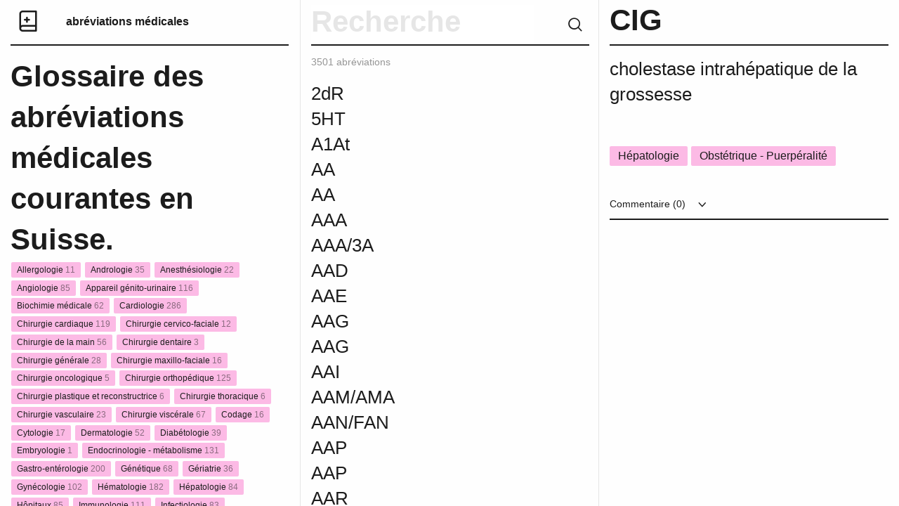

--- FILE ---
content_type: text/html; charset=UTF-8
request_url: https://abreviationsmedicales.ch/abreviation/cig/
body_size: 73734
content:
<!DOCTYPE html>

  <html class="no-js"  lang="fr-FR" prefix="og: http://ogp.me/ns#"
	<head>
		<meta charset="utf-8">
		<title>Abréviations médicales</title>
		
		<script src="https://code.jquery.com/jquery-1.9.1.min.js"></script>
		<script>  
			$( document ).ready(function() {
        	console.log( "document loaded" );
			});
		</script>
		
		<!-- Force IE to use the latest rendering engine available -->
		<meta http-equiv="X-UA-Compatible" content="IE=edge">

		<!-- Mobile Meta -->
		<meta name="viewport" content="width=device-width, initial-scale=1.0">
		<meta class="foundation-mq">
		

		<!-- favicon -->
	<link rel="icon" type="image/png" sizes="32x32" href="/wp-content/themes/theme-awp/static/favicon/favicon-32x32.png">
	<link rel="icon" type="image/png" sizes="16x16" href="/wp-content/themes/theme-awp/static/favicon/favicon-16x16.png">
	<link rel="icon" type="image/png" href="/wp-content/themes/abreviationsmedicales/static/favicon/favicon.ico">
	<meta name="msapplication-TileColor" content="#fffff0">
	<meta name="msapplication-TileImage" content="/wp-content/themes/theme-awp/static/favicon/mstile-144x144.png">
	<meta name="msapplication-config" content="/wp-content/themes/theme-awp/static/favicon/browserconfig.xml">
	<meta name="theme-color" content="#fffff0">
	<!-- end -->

	<link rel="pingback" href="https://abreviationsmedicales.ch/xmlrpc.php">

	<title>CIG - Abréviations médicales</title>

<!-- This site is optimized with the Yoast SEO plugin v7.2 - https://yoast.com/wordpress/plugins/seo/ -->
<link rel="canonical" href="https://abreviationsmedicales.ch/abreviation/cig/" />
<meta property="og:locale" content="fr_FR" />
<meta property="og:type" content="article" />
<meta property="og:title" content="CIG - Abréviations médicales" />
<meta property="og:description" content="cholestase intrahépatique de la grossesse" />
<meta property="og:url" content="https://abreviationsmedicales.ch/abreviation/cig/" />
<meta property="og:site_name" content="Abréviations médicales" />
<meta name="twitter:card" content="summary_large_image" />
<meta name="twitter:description" content="cholestase intrahépatique de la grossesse" />
<meta name="twitter:title" content="CIG - Abréviations médicales" />
<!-- / Yoast SEO plugin. -->

<link rel='dns-prefetch' href='//s.w.org' />
<link rel="alternate" type="application/rss+xml" title="Abréviations médicales &raquo; Flux" href="https://abreviationsmedicales.ch/feed/" />
<link rel="alternate" type="application/rss+xml" title="Abréviations médicales &raquo; Flux des commentaires" href="https://abreviationsmedicales.ch/comments/feed/" />
<link rel="alternate" type="application/rss+xml" title="Abréviations médicales &raquo; CIG Flux des commentaires" href="https://abreviationsmedicales.ch/abreviation/cig/feed/" />
		<script type="text/javascript">
			window._wpemojiSettings = {"baseUrl":"https:\/\/s.w.org\/images\/core\/emoji\/12.0.0-1\/72x72\/","ext":".png","svgUrl":"https:\/\/s.w.org\/images\/core\/emoji\/12.0.0-1\/svg\/","svgExt":".svg","source":{"concatemoji":"https:\/\/abreviationsmedicales.ch\/wp-includes\/js\/wp-emoji-release.min.js?ver=5.2.23"}};
			!function(e,a,t){var n,r,o,i=a.createElement("canvas"),p=i.getContext&&i.getContext("2d");function s(e,t){var a=String.fromCharCode;p.clearRect(0,0,i.width,i.height),p.fillText(a.apply(this,e),0,0);e=i.toDataURL();return p.clearRect(0,0,i.width,i.height),p.fillText(a.apply(this,t),0,0),e===i.toDataURL()}function c(e){var t=a.createElement("script");t.src=e,t.defer=t.type="text/javascript",a.getElementsByTagName("head")[0].appendChild(t)}for(o=Array("flag","emoji"),t.supports={everything:!0,everythingExceptFlag:!0},r=0;r<o.length;r++)t.supports[o[r]]=function(e){if(!p||!p.fillText)return!1;switch(p.textBaseline="top",p.font="600 32px Arial",e){case"flag":return s([55356,56826,55356,56819],[55356,56826,8203,55356,56819])?!1:!s([55356,57332,56128,56423,56128,56418,56128,56421,56128,56430,56128,56423,56128,56447],[55356,57332,8203,56128,56423,8203,56128,56418,8203,56128,56421,8203,56128,56430,8203,56128,56423,8203,56128,56447]);case"emoji":return!s([55357,56424,55356,57342,8205,55358,56605,8205,55357,56424,55356,57340],[55357,56424,55356,57342,8203,55358,56605,8203,55357,56424,55356,57340])}return!1}(o[r]),t.supports.everything=t.supports.everything&&t.supports[o[r]],"flag"!==o[r]&&(t.supports.everythingExceptFlag=t.supports.everythingExceptFlag&&t.supports[o[r]]);t.supports.everythingExceptFlag=t.supports.everythingExceptFlag&&!t.supports.flag,t.DOMReady=!1,t.readyCallback=function(){t.DOMReady=!0},t.supports.everything||(n=function(){t.readyCallback()},a.addEventListener?(a.addEventListener("DOMContentLoaded",n,!1),e.addEventListener("load",n,!1)):(e.attachEvent("onload",n),a.attachEvent("onreadystatechange",function(){"complete"===a.readyState&&t.readyCallback()})),(n=t.source||{}).concatemoji?c(n.concatemoji):n.wpemoji&&n.twemoji&&(c(n.twemoji),c(n.wpemoji)))}(window,document,window._wpemojiSettings);
		</script>
		<style type="text/css">
img.wp-smiley,
img.emoji {
	display: inline !important;
	border: none !important;
	box-shadow: none !important;
	height: 1em !important;
	width: 1em !important;
	margin: 0 .07em !important;
	vertical-align: -0.1em !important;
	background: none !important;
	padding: 0 !important;
}
</style>
	<link rel='stylesheet' id='wp-block-library-css'  href='https://abreviationsmedicales.ch/wp-includes/css/dist/block-library/style.min.css?ver=5.2.23' type='text/css' media='all' />
<link rel='stylesheet' id='wpa-css-css'  href='https://abreviationsmedicales.ch/wp-content/plugins/honeypot/includes/css/wpa.css?ver=2.0.1' type='text/css' media='all' />
<link rel='stylesheet' id='site-css-css'  href='https://abreviationsmedicales.ch/wp-content/themes/abreviationsmedicales/static/css/style.min.css?ver=0.1' type='text/css' media='all' />
<script type='text/javascript' src='https://abreviationsmedicales.ch/wp-includes/js/jquery/jquery.js?ver=1.12.4-wp'></script>
<script type='text/javascript' src='https://abreviationsmedicales.ch/wp-includes/js/jquery/jquery-migrate.min.js?ver=1.4.1'></script>
<link rel='https://api.w.org/' href='https://abreviationsmedicales.ch/wp-json/' />
<link rel='shortlink' href='https://abreviationsmedicales.ch/?p=11533' />
<link rel="alternate" type="application/json+oembed" href="https://abreviationsmedicales.ch/wp-json/oembed/1.0/embed?url=https%3A%2F%2Fabreviationsmedicales.ch%2Fabreviation%2Fcig%2F" />
<link rel="alternate" type="text/xml+oembed" href="https://abreviationsmedicales.ch/wp-json/oembed/1.0/embed?url=https%3A%2F%2Fabreviationsmedicales.ch%2Fabreviation%2Fcig%2F&#038;format=xml" />

	<!-- Drop Google Analytics here -->
	<!-- end analytics -->

	</head>
	
	<!-- Uncomment this line if using the Off-Canvas Menu --> 
		
	<body class="encyclopedia-template-default single single-encyclopedia postid-11533">

	<div class="grid-container">
    <div class="grid-x grid-padding-x">
	    
	    


<!-- Colonne de gauche // Titre // Catégories // Abonnement -->
    <div class="medium-12 large-4 xlarge-5 xxlarge-4 columns" id="categories"> 
		<div class="header-border table">
	        <div class="row" id="logo"><a href="https://abreviationsmedicales.ch" title="Abréviations médicales"><i class="icon-logo"></i></a></div>
	        <div class="row" id="title"><a href="https://abreviationsmedicales.ch" title="Abréviations médicales"  id="site">abréviations médicales</a></div>
	        
		</div>
        
        <h1 id="def">Glossaire des abréviations médicales courantes en Suisse.</h1>
	    </br>
	    
<!-- Fonction qui ajoute les catégories et calcule le nombre de posts -->	    
        <ul class="vertical menu" id="removeStorage">
			<li>
              <a href="https://abreviationsmedicales.ch/type/allergologie/" data-title="allergologie" data-count="11">
                <span class="label">Allergologie <span class="count">11</span></span></a>
            </li>
			<li>
              <a href="https://abreviationsmedicales.ch/type/andrologie/" data-title="andrologie" data-count="35">
                <span class="label">Andrologie <span class="count">35</span></span></a>
            </li>
			<li>
              <a href="https://abreviationsmedicales.ch/type/anesthesiologie/" data-title="anesthesiologie" data-count="22">
                <span class="label">Anesthésiologie <span class="count">22</span></span></a>
            </li>
			<li>
              <a href="https://abreviationsmedicales.ch/type/angiologie/" data-title="angiologie" data-count="85">
                <span class="label">Angiologie <span class="count">85</span></span></a>
            </li>
			<li>
              <a href="https://abreviationsmedicales.ch/type/appareil-genito-urinaire/" data-title="appareil-genito-urinaire" data-count="116">
                <span class="label">Appareil génito-urinaire <span class="count">116</span></span></a>
            </li>
			<li>
              <a href="https://abreviationsmedicales.ch/type/biochimie-medicale/" data-title="biochimie-medicale" data-count="62">
                <span class="label">Biochimie médicale <span class="count">62</span></span></a>
            </li>
			<li>
              <a href="https://abreviationsmedicales.ch/type/cardiologie/" data-title="cardiologie" data-count="286">
                <span class="label">Cardiologie <span class="count">286</span></span></a>
            </li>
			<li>
              <a href="https://abreviationsmedicales.ch/type/chirurgie-cardiaque/" data-title="chirurgie-cardiaque" data-count="119">
                <span class="label">Chirurgie cardiaque <span class="count">119</span></span></a>
            </li>
			<li>
              <a href="https://abreviationsmedicales.ch/type/chirurgie-cervico-faciale/" data-title="chirurgie-cervico-faciale" data-count="12">
                <span class="label">Chirurgie cervico-faciale <span class="count">12</span></span></a>
            </li>
			<li>
              <a href="https://abreviationsmedicales.ch/type/chirurgie-de-la-main/" data-title="chirurgie-de-la-main" data-count="56">
                <span class="label">Chirurgie de la main <span class="count">56</span></span></a>
            </li>
			<li>
              <a href="https://abreviationsmedicales.ch/type/chirurgie-dentaire/" data-title="chirurgie-dentaire" data-count="3">
                <span class="label">Chirurgie dentaire <span class="count">3</span></span></a>
            </li>
			<li>
              <a href="https://abreviationsmedicales.ch/type/chirurgie-generale/" data-title="chirurgie-generale" data-count="28">
                <span class="label">Chirurgie générale <span class="count">28</span></span></a>
            </li>
			<li>
              <a href="https://abreviationsmedicales.ch/type/chirurgie-maxillo-faciale/" data-title="chirurgie-maxillo-faciale" data-count="16">
                <span class="label">Chirurgie maxillo-faciale <span class="count">16</span></span></a>
            </li>
			<li>
              <a href="https://abreviationsmedicales.ch/type/chirurgie-oncologique/" data-title="chirurgie-oncologique" data-count="5">
                <span class="label">Chirurgie oncologique <span class="count">5</span></span></a>
            </li>
			<li>
              <a href="https://abreviationsmedicales.ch/type/chirurgie-orthopedique/" data-title="chirurgie-orthopedique" data-count="125">
                <span class="label">Chirurgie orthopédique <span class="count">125</span></span></a>
            </li>
			<li>
              <a href="https://abreviationsmedicales.ch/type/chirurgie-plastique-et-reconstructrice/" data-title="chirurgie-plastique-et-reconstructrice" data-count="6">
                <span class="label">Chirurgie plastique et reconstructrice <span class="count">6</span></span></a>
            </li>
			<li>
              <a href="https://abreviationsmedicales.ch/type/chirurgie-thoracique/" data-title="chirurgie-thoracique" data-count="6">
                <span class="label">Chirurgie thoracique <span class="count">6</span></span></a>
            </li>
			<li>
              <a href="https://abreviationsmedicales.ch/type/chirurgie-vasculaire/" data-title="chirurgie-vasculaire" data-count="23">
                <span class="label">Chirurgie vasculaire <span class="count">23</span></span></a>
            </li>
			<li>
              <a href="https://abreviationsmedicales.ch/type/chirurgie-viscerale/" data-title="chirurgie-viscerale" data-count="67">
                <span class="label">Chirurgie viscérale <span class="count">67</span></span></a>
            </li>
			<li>
              <a href="https://abreviationsmedicales.ch/type/codage/" data-title="codage" data-count="16">
                <span class="label">Codage <span class="count">16</span></span></a>
            </li>
			<li>
              <a href="https://abreviationsmedicales.ch/type/cytologie/" data-title="cytologie" data-count="17">
                <span class="label">Cytologie <span class="count">17</span></span></a>
            </li>
			<li>
              <a href="https://abreviationsmedicales.ch/type/dermatologie/" data-title="dermatologie" data-count="52">
                <span class="label">Dermatologie <span class="count">52</span></span></a>
            </li>
			<li>
              <a href="https://abreviationsmedicales.ch/type/diabetologie/" data-title="diabetologie" data-count="39">
                <span class="label">Diabétologie <span class="count">39</span></span></a>
            </li>
			<li>
              <a href="https://abreviationsmedicales.ch/type/embryologie/" data-title="embryologie" data-count="1">
                <span class="label">Embryologie <span class="count">1</span></span></a>
            </li>
			<li>
              <a href="https://abreviationsmedicales.ch/type/endocrinologie-metabolisme/" data-title="endocrinologie-metabolisme" data-count="131">
                <span class="label">Endocrinologie - métabolisme <span class="count">131</span></span></a>
            </li>
			<li>
              <a href="https://abreviationsmedicales.ch/type/gastro-enterologie/" data-title="gastro-enterologie" data-count="200">
                <span class="label">Gastro-entérologie <span class="count">200</span></span></a>
            </li>
			<li>
              <a href="https://abreviationsmedicales.ch/type/genetique/" data-title="genetique" data-count="68">
                <span class="label">Génétique <span class="count">68</span></span></a>
            </li>
			<li>
              <a href="https://abreviationsmedicales.ch/type/geriatrie/" data-title="geriatrie" data-count="36">
                <span class="label">Gériatrie <span class="count">36</span></span></a>
            </li>
			<li>
              <a href="https://abreviationsmedicales.ch/type/gynecologie/" data-title="gynecologie" data-count="102">
                <span class="label">Gynécologie <span class="count">102</span></span></a>
            </li>
			<li>
              <a href="https://abreviationsmedicales.ch/type/hematologie/" data-title="hematologie" data-count="182">
                <span class="label">Hématologie <span class="count">182</span></span></a>
            </li>
			<li>
              <a href="https://abreviationsmedicales.ch/type/hepatologie/" data-title="hepatologie" data-count="84">
                <span class="label">Hépatologie <span class="count">84</span></span></a>
            </li>
			<li>
              <a href="https://abreviationsmedicales.ch/type/hopitaux/" data-title="hopitaux" data-count="85">
                <span class="label">Hôpitaux <span class="count">85</span></span></a>
            </li>
			<li>
              <a href="https://abreviationsmedicales.ch/type/immunologie/" data-title="immunologie" data-count="111">
                <span class="label">Immunologie <span class="count">111</span></span></a>
            </li>
			<li>
              <a href="https://abreviationsmedicales.ch/type/infectiologie/" data-title="infectiologie" data-count="83">
                <span class="label">Infectiologie <span class="count">83</span></span></a>
            </li>
			<li>
              <a href="https://abreviationsmedicales.ch/type/lymphologie/" data-title="lymphologie" data-count="7">
                <span class="label">Lymphologie <span class="count">7</span></span></a>
            </li>
			<li>
              <a href="https://abreviationsmedicales.ch/type/maladies-infectieuses-et-parasitaires/" data-title="maladies-infectieuses-et-parasitaires" data-count="155">
                <span class="label">Maladies infectieuses et parasitaires <span class="count">155</span></span></a>
            </li>
			<li>
              <a href="https://abreviationsmedicales.ch/type/maladies-osseuses/" data-title="maladies-osseuses" data-count="17">
                <span class="label">Maladies osseuses <span class="count">17</span></span></a>
            </li>
			<li>
              <a href="https://abreviationsmedicales.ch/type/medecine-interne/" data-title="medecine-interne" data-count="86">
                <span class="label">Médecine interne <span class="count">86</span></span></a>
            </li>
			<li>
              <a href="https://abreviationsmedicales.ch/type/neonatologie-periode-perinatale/" data-title="neonatologie-periode-perinatale" data-count="59">
                <span class="label">Néonatologie - période périnatale <span class="count">59</span></span></a>
            </li>
			<li>
              <a href="https://abreviationsmedicales.ch/type/nephrologie/" data-title="nephrologie" data-count="65">
                <span class="label">Néphrologie <span class="count">65</span></span></a>
            </li>
			<li>
              <a href="https://abreviationsmedicales.ch/type/neurochirurgie/" data-title="neurochirurgie" data-count="80">
                <span class="label">Neurochirurgie <span class="count">80</span></span></a>
            </li>
			<li>
              <a href="https://abreviationsmedicales.ch/type/neurologie/" data-title="neurologie" data-count="397">
                <span class="label">Neurologie <span class="count">397</span></span></a>
            </li>
			<li>
              <a href="https://abreviationsmedicales.ch/type/nutrition/" data-title="nutrition" data-count="34">
                <span class="label">Nutrition <span class="count">34</span></span></a>
            </li>
			<li>
              <a href="https://abreviationsmedicales.ch/type/obstetrique-puerperalite/" data-title="obstetrique-puerperalite" data-count="147">
                <span class="label">Obstétrique - Puerpéralité <span class="count">147</span></span></a>
            </li>
			<li>
              <a href="https://abreviationsmedicales.ch/type/odontologie/" data-title="odontologie" data-count="3">
                <span class="label">Odontologie <span class="count">3</span></span></a>
            </li>
			<li>
              <a href="https://abreviationsmedicales.ch/type/oncologie/" data-title="oncologie" data-count="232">
                <span class="label">Oncologie <span class="count">232</span></span></a>
            </li>
			<li>
              <a href="https://abreviationsmedicales.ch/type/ophtalmologie/" data-title="ophtalmologie" data-count="100">
                <span class="label">Ophtalmologie <span class="count">100</span></span></a>
            </li>
			<li>
              <a href="https://abreviationsmedicales.ch/type/orl/" data-title="orl" data-count="59">
                <span class="label">ORL <span class="count">59</span></span></a>
            </li>
			<li>
              <a href="https://abreviationsmedicales.ch/type/orthopedie/" data-title="orthopedie" data-count="183">
                <span class="label">Orthopédie <span class="count">183</span></span></a>
            </li>
			<li>
              <a href="https://abreviationsmedicales.ch/type/pancreatologie/" data-title="pancreatologie" data-count="28">
                <span class="label">pancréatologie <span class="count">28</span></span></a>
            </li>
			<li>
              <a href="https://abreviationsmedicales.ch/type/pediatrie/" data-title="pediatrie" data-count="25">
                <span class="label">Pédiatrie <span class="count">25</span></span></a>
            </li>
			<li>
              <a href="https://abreviationsmedicales.ch/type/pharmacologie/" data-title="pharmacologie" data-count="143">
                <span class="label">Pharmacologie <span class="count">143</span></span></a>
            </li>
			<li>
              <a href="https://abreviationsmedicales.ch/type/phlebologie/" data-title="phlebologie" data-count="7">
                <span class="label">Phlébologie <span class="count">7</span></span></a>
            </li>
			<li>
              <a href="https://abreviationsmedicales.ch/type/physiotherapie/" data-title="physiotherapie" data-count="15">
                <span class="label">physiothérapie <span class="count">15</span></span></a>
            </li>
			<li>
              <a href="https://abreviationsmedicales.ch/type/pneumologie/" data-title="pneumologie" data-count="209">
                <span class="label">Pneumologie <span class="count">209</span></span></a>
            </li>
			<li>
              <a href="https://abreviationsmedicales.ch/type/proctologie/" data-title="proctologie" data-count="17">
                <span class="label">Proctologie <span class="count">17</span></span></a>
            </li>
			<li>
              <a href="https://abreviationsmedicales.ch/type/psychiatrie/" data-title="psychiatrie" data-count="76">
                <span class="label">Psychiatrie <span class="count">76</span></span></a>
            </li>
			<li>
              <a href="https://abreviationsmedicales.ch/type/radiologie-imagerie/" data-title="radiologie-imagerie" data-count="124">
                <span class="label">Radiologie - Imagerie <span class="count">124</span></span></a>
            </li>
			<li>
              <a href="https://abreviationsmedicales.ch/type/radiotherapie/" data-title="radiotherapie" data-count="21">
                <span class="label">Radiothérapie <span class="count">21</span></span></a>
            </li>
			<li>
              <a href="https://abreviationsmedicales.ch/type/reeducation/" data-title="reeducation" data-count="33">
                <span class="label">Rééducation <span class="count">33</span></span></a>
            </li>
			<li>
              <a href="https://abreviationsmedicales.ch/type/reproduction-et-infertilite/" data-title="reproduction-et-infertilite" data-count="5">
                <span class="label">Reproduction et infertilité <span class="count">5</span></span></a>
            </li>
			<li>
              <a href="https://abreviationsmedicales.ch/type/rhumatologie/" data-title="rhumatologie" data-count="41">
                <span class="label">Rhumatologie <span class="count">41</span></span></a>
            </li>
			<li>
              <a href="https://abreviationsmedicales.ch/type/senologie/" data-title="senologie" data-count="25">
                <span class="label">Sénologie <span class="count">25</span></span></a>
            </li>
			<li>
              <a href="https://abreviationsmedicales.ch/type/stomatologie/" data-title="stomatologie" data-count="8">
                <span class="label">Stomatologie <span class="count">8</span></span></a>
            </li>
			<li>
              <a href="https://abreviationsmedicales.ch/type/symptomes/" data-title="symptomes" data-count="9">
                <span class="label">Symptômes <span class="count">9</span></span></a>
            </li>
			<li>
              <a href="https://abreviationsmedicales.ch/type/syndromes/" data-title="syndromes" data-count="155">
                <span class="label">Syndromes <span class="count">155</span></span></a>
            </li>
			<li>
              <a href="https://abreviationsmedicales.ch/type/systeme-cardio-vasculaire/" data-title="systeme-cardio-vasculaire" data-count="227">
                <span class="label">Système cardio-vasculaire <span class="count">227</span></span></a>
            </li>
			<li>
              <a href="https://abreviationsmedicales.ch/type/systeme-circulatoire/" data-title="systeme-circulatoire" data-count="95">
                <span class="label">Système circulatoire <span class="count">95</span></span></a>
            </li>
			<li>
              <a href="https://abreviationsmedicales.ch/type/systeme-digestif/" data-title="systeme-digestif" data-count="93">
                <span class="label">Système digestif <span class="count">93</span></span></a>
            </li>
			<li>
              <a href="https://abreviationsmedicales.ch/type/systeme-musculo-squelettique/" data-title="systeme-musculo-squelettique" data-count="172">
                <span class="label">Système musculo-squelettique <span class="count">172</span></span></a>
            </li>
			<li>
              <a href="https://abreviationsmedicales.ch/type/systeme-respiratoire/" data-title="systeme-respiratoire" data-count="221">
                <span class="label">Système respiratoire <span class="count">221</span></span></a>
            </li>
			<li>
              <a href="https://abreviationsmedicales.ch/type/systeme-tegumentaire/" data-title="systeme-tegumentaire" data-count="29">
                <span class="label">Système tégumentaire <span class="count">29</span></span></a>
            </li>
			<li>
              <a href="https://abreviationsmedicales.ch/type/termes-generaux/" data-title="termes-generaux" data-count="302">
                <span class="label">Termes généraux <span class="count">302</span></span></a>
            </li>
			<li>
              <a href="https://abreviationsmedicales.ch/type/thyroidologie/" data-title="thyroidologie" data-count="11">
                <span class="label">Thyroïdologie <span class="count">11</span></span></a>
            </li>
			<li>
              <a href="https://abreviationsmedicales.ch/type/transplantation/" data-title="transplantation" data-count="36">
                <span class="label">Transplantation <span class="count">36</span></span></a>
            </li>
			<li>
              <a href="https://abreviationsmedicales.ch/type/traumatologie/" data-title="traumatologie" data-count="33">
                <span class="label">Traumatologie <span class="count">33</span></span></a>
            </li>
			<li>
              <a href="https://abreviationsmedicales.ch/type/urologie/" data-title="urologie" data-count="71">
                <span class="label">Urologie <span class="count">71</span></span></a>
            </li>
			<li>
              <a href="https://abreviationsmedicales.ch/type/virologie/" data-title="virologie" data-count="43">
                <span class="label">Virologie <span class="count">43</span></span></a>
            </li></ul>		
<!-- Partie abbonement newsletter  -->		
			<div id="bas">
				<hr>  	  
		    	<div class="textwidget custom-html-widget">Créé et maintenu par<a href="https://ch.linkedin.com/in/christine-pasqualini-3ab93abb" target="_blank" rel="noopener noreferrer"> Christine Pasqualini, codeuse médicale</a> <br /><a href="https://apptitude.ch" rel="nofollow" class="copyright">Swiss Made by Apptitude</a><br/><br/><br /><br /></div>			</div>
    </div>

<!-- Colonne du milieu // Bar de recherche // Abréviations // Alphabet -->
<div id="container">
<div class="medium-12 large-4 xlarge-3 xxlarge-4 columns" id="abreviation">
	<form id="listeAbbrev" class="header">
		<div class="header-border">
			<i class="icon-icon-search clear" id="recherche"></i>
			<input type="text" id="rechercheBar" value="" class="noEnter" placeholder="Recherche">
			<div class="clear"></div>
		</div>
	</form>
	
	
<!-- Compteur de posts -->	
	<p class="gris info"><span id="compteur">3501</span> abréviations</p>
	<div class="large-10 columns " id="large">
        <ul id="abbr-list" name="titles">
			<!-- Regarde si la lettre est différente de la préceédent -->
	<!-- Affiche les posts et ajoute une ancre sur 1ère lettre -->							
<!-- ELSE -->
	<li class="abbrev " data-post="13776"  data-title="">
		<a href="https://abreviationsmedicales.ch/abreviation/13776/" data-title="">
			<h3></h3>
		</a>
	</li>
	</li>
<!-- Affiche les posts et ajoute une ancre sur 1ère lettre -->							
	<li id="2" class="abbrev "  data-post="13349"  data-title="2dR">
		<a href="https://abreviationsmedicales.ch/abreviation/2dr/" data-title="2dR">
			<h3>2dR</h3>
		</a>
	</li>
	</li>
<!-- Affiche les posts et ajoute une ancre sur 1ère lettre -->							
	<li id="5" class="abbrev "  data-post="14126"  data-title="5HT">
		<a href="https://abreviationsmedicales.ch/abreviation/5ht/" data-title="5HT">
			<h3>5HT</h3>
		</a>
	</li>
	</li>
<!-- Affiche les posts et ajoute une ancre sur 1ère lettre -->							
	<li id="a" class="abbrev "  data-post="11205"  data-title="A1At">
		<a href="https://abreviationsmedicales.ch/abreviation/a1at/" data-title="A1At">
			<h3>A1At</h3>
		</a>
	</li>
	</li>
<!-- Affiche les posts et ajoute une ancre sur 1ère lettre -->							
<!-- ELSE -->
	<li class="abbrev " data-post="11206"  data-title="AA">
		<a href="https://abreviationsmedicales.ch/abreviation/aa/" data-title="AA">
			<h3>AA</h3>
		</a>
	</li>
	</li>
<!-- Affiche les posts et ajoute une ancre sur 1ère lettre -->							
<!-- ELSE -->
	<li class="abbrev " data-post="15910"  data-title="AA">
		<a href="https://abreviationsmedicales.ch/abreviation/aa-2/" data-title="AA">
			<h3>AA</h3>
		</a>
	</li>
	</li>
<!-- Affiche les posts et ajoute une ancre sur 1ère lettre -->							
<!-- ELSE -->
	<li class="abbrev " data-post="11208"  data-title="AAA">
		<a href="https://abreviationsmedicales.ch/abreviation/aaa/" data-title="AAA">
			<h3>AAA</h3>
		</a>
	</li>
	</li>
<!-- Affiche les posts et ajoute une ancre sur 1ère lettre -->							
<!-- ELSE -->
	<li class="abbrev " data-post="11207"  data-title="AAA/3A">
		<a href="https://abreviationsmedicales.ch/abreviation/aaa-3a/" data-title="AAA/3A">
			<h3>AAA/3A</h3>
		</a>
	</li>
	</li>
<!-- Affiche les posts et ajoute une ancre sur 1ère lettre -->							
<!-- ELSE -->
	<li class="abbrev " data-post="11209"  data-title="AAD">
		<a href="https://abreviationsmedicales.ch/abreviation/aad/" data-title="AAD">
			<h3>AAD</h3>
		</a>
	</li>
	</li>
<!-- Affiche les posts et ajoute une ancre sur 1ère lettre -->							
<!-- ELSE -->
	<li class="abbrev " data-post="11210"  data-title="AAE">
		<a href="https://abreviationsmedicales.ch/abreviation/aae/" data-title="AAE">
			<h3>AAE</h3>
		</a>
	</li>
	</li>
<!-- Affiche les posts et ajoute une ancre sur 1ère lettre -->							
<!-- ELSE -->
	<li class="abbrev " data-post="13304"  data-title="AAG">
		<a href="https://abreviationsmedicales.ch/abreviation/aag/" data-title="AAG">
			<h3>AAG</h3>
		</a>
	</li>
	</li>
<!-- Affiche les posts et ajoute une ancre sur 1ère lettre -->							
<!-- ELSE -->
	<li class="abbrev " data-post="16999"  data-title="AAG">
		<a href="https://abreviationsmedicales.ch/abreviation/aag-2/" data-title="AAG">
			<h3>AAG</h3>
		</a>
	</li>
	</li>
<!-- Affiche les posts et ajoute une ancre sur 1ère lettre -->							
<!-- ELSE -->
	<li class="abbrev " data-post="11211"  data-title="AAI">
		<a href="https://abreviationsmedicales.ch/abreviation/aai/" data-title="AAI">
			<h3>AAI</h3>
		</a>
	</li>
	</li>
<!-- Affiche les posts et ajoute une ancre sur 1ère lettre -->							
<!-- ELSE -->
	<li class="abbrev " data-post="11212"  data-title="AAM/AMA">
		<a href="https://abreviationsmedicales.ch/abreviation/aam-ama/" data-title="AAM/AMA">
			<h3>AAM/AMA</h3>
		</a>
	</li>
	</li>
<!-- Affiche les posts et ajoute une ancre sur 1ère lettre -->							
<!-- ELSE -->
	<li class="abbrev " data-post="11213"  data-title="AAN/FAN">
		<a href="https://abreviationsmedicales.ch/abreviation/aan-fan/" data-title="AAN/FAN">
			<h3>AAN/FAN</h3>
		</a>
	</li>
	</li>
<!-- Affiche les posts et ajoute une ancre sur 1ère lettre -->							
<!-- ELSE -->
	<li class="abbrev " data-post="11214"  data-title="AAP">
		<a href="https://abreviationsmedicales.ch/abreviation/aap/" data-title="AAP">
			<h3>AAP</h3>
		</a>
	</li>
	</li>
<!-- Affiche les posts et ajoute une ancre sur 1ère lettre -->							
<!-- ELSE -->
	<li class="abbrev " data-post="13408"  data-title="AAP">
		<a href="https://abreviationsmedicales.ch/abreviation/aap-2/" data-title="AAP">
			<h3>AAP</h3>
		</a>
	</li>
	</li>
<!-- Affiche les posts et ajoute une ancre sur 1ère lettre -->							
<!-- ELSE -->
	<li class="abbrev " data-post="11215"  data-title="AAR">
		<a href="https://abreviationsmedicales.ch/abreviation/aar/" data-title="AAR">
			<h3>AAR</h3>
		</a>
	</li>
	</li>
<!-- Affiche les posts et ajoute une ancre sur 1ère lettre -->							
<!-- ELSE -->
	<li class="abbrev " data-post="14597"  data-title="AAS">
		<a href="https://abreviationsmedicales.ch/abreviation/aas/" data-title="AAS">
			<h3>AAS</h3>
		</a>
	</li>
	</li>
<!-- Affiche les posts et ajoute une ancre sur 1ère lettre -->							
<!-- ELSE -->
	<li class="abbrev " data-post="15080"  data-title="AAS">
		<a href="https://abreviationsmedicales.ch/abreviation/aas-2/" data-title="AAS">
			<h3>AAS</h3>
		</a>
	</li>
	</li>
<!-- Affiche les posts et ajoute une ancre sur 1ère lettre -->							
<!-- ELSE -->
	<li class="abbrev " data-post="17009"  data-title="AAS">
		<a href="https://abreviationsmedicales.ch/abreviation/aas-3/" data-title="AAS">
			<h3>AAS</h3>
		</a>
	</li>
	</li>
<!-- Affiche les posts et ajoute une ancre sur 1ère lettre -->							
<!-- ELSE -->
	<li class="abbrev " data-post="11216"  data-title="AAS / ASA">
		<a href="https://abreviationsmedicales.ch/abreviation/aas-asa/" data-title="AAS / ASA">
			<h3>AAS / ASA</h3>
		</a>
	</li>
	</li>
<!-- Affiche les posts et ajoute une ancre sur 1ère lettre -->							
<!-- ELSE -->
	<li class="abbrev " data-post="15082"  data-title="AASH">
		<a href="https://abreviationsmedicales.ch/abreviation/aash/" data-title="AASH">
			<h3>AASH</h3>
		</a>
	</li>
	</li>
<!-- Affiche les posts et ajoute une ancre sur 1ère lettre -->							
<!-- ELSE -->
	<li class="abbrev " data-post="11217"  data-title="AAT">
		<a href="https://abreviationsmedicales.ch/abreviation/aat/" data-title="AAT">
			<h3>AAT</h3>
		</a>
	</li>
	</li>
<!-- Affiche les posts et ajoute une ancre sur 1ère lettre -->							
<!-- ELSE -->
	<li class="abbrev " data-post="14639"  data-title="AAT">
		<a href="https://abreviationsmedicales.ch/abreviation/aat-2/" data-title="AAT">
			<h3>AAT</h3>
		</a>
	</li>
	</li>
<!-- Affiche les posts et ajoute une ancre sur 1ère lettre -->							
<!-- ELSE -->
	<li class="abbrev " data-post="11218"  data-title="AATD">
		<a href="https://abreviationsmedicales.ch/abreviation/aatd/" data-title="AATD">
			<h3>AATD</h3>
		</a>
	</li>
	</li>
<!-- Affiche les posts et ajoute une ancre sur 1ère lettre -->							
<!-- ELSE -->
	<li class="abbrev " data-post="15084"  data-title="AaV">
		<a href="https://abreviationsmedicales.ch/abreviation/aav/" data-title="AaV">
			<h3>AaV</h3>
		</a>
	</li>
	</li>
<!-- Affiche les posts et ajoute une ancre sur 1ère lettre -->							
<!-- ELSE -->
	<li class="abbrev " data-post="11219"  data-title="ABD">
		<a href="https://abreviationsmedicales.ch/abreviation/abd/" data-title="ABD">
			<h3>ABD</h3>
		</a>
	</li>
	</li>
<!-- Affiche les posts et ajoute une ancre sur 1ère lettre -->							
<!-- ELSE -->
	<li class="abbrev " data-post="11220"  data-title="ABI">
		<a href="https://abreviationsmedicales.ch/abreviation/abi/" data-title="ABI">
			<h3>ABI</h3>
		</a>
	</li>
	</li>
<!-- Affiche les posts et ajoute une ancre sur 1ère lettre -->							
<!-- ELSE -->
	<li class="abbrev " data-post="11221"  data-title="ABO">
		<a href="https://abreviationsmedicales.ch/abreviation/abo/" data-title="ABO">
			<h3>ABO</h3>
		</a>
	</li>
	</li>
<!-- Affiche les posts et ajoute une ancre sur 1ère lettre -->							
<!-- ELSE -->
	<li class="abbrev " data-post="11222"  data-title="ABPA">
		<a href="https://abreviationsmedicales.ch/abreviation/abpa/" data-title="ABPA">
			<h3>ABPA</h3>
		</a>
	</li>
	</li>
<!-- Affiche les posts et ajoute une ancre sur 1ère lettre -->							
<!-- ELSE -->
	<li class="abbrev " data-post="11223"  data-title="ABPX">
		<a href="https://abreviationsmedicales.ch/abreviation/abpx/" data-title="ABPX">
			<h3>ABPX</h3>
		</a>
	</li>
	</li>
<!-- Affiche les posts et ajoute une ancre sur 1ère lettre -->							
<!-- ELSE -->
	<li class="abbrev " data-post="11224"  data-title="ABVD">
		<a href="https://abreviationsmedicales.ch/abreviation/abvd/" data-title="ABVD">
			<h3>ABVD</h3>
		</a>
	</li>
	</li>
<!-- Affiche les posts et ajoute une ancre sur 1ère lettre -->							
<!-- ELSE -->
	<li class="abbrev " data-post="11225"  data-title="AC">
		<a href="https://abreviationsmedicales.ch/abreviation/ac/" data-title="AC">
			<h3>AC</h3>
		</a>
	</li>
	</li>
<!-- Affiche les posts et ajoute une ancre sur 1ère lettre -->							
<!-- ELSE -->
	<li class="abbrev " data-post="13364"  data-title="AC">
		<a href="https://abreviationsmedicales.ch/abreviation/ac-2/" data-title="AC">
			<h3>AC</h3>
		</a>
	</li>
	</li>
<!-- Affiche les posts et ajoute une ancre sur 1ère lettre -->							
<!-- ELSE -->
	<li class="abbrev " data-post="13365"  data-title="AC">
		<a href="https://abreviationsmedicales.ch/abreviation/ac-3/" data-title="AC">
			<h3>AC</h3>
		</a>
	</li>
	</li>
<!-- Affiche les posts et ajoute une ancre sur 1ère lettre -->							
<!-- ELSE -->
	<li class="abbrev " data-post="14466"  data-title="AC">
		<a href="https://abreviationsmedicales.ch/abreviation/ac-4/" data-title="AC">
			<h3>AC</h3>
		</a>
	</li>
	</li>
<!-- Affiche les posts et ajoute une ancre sur 1ère lettre -->							
<!-- ELSE -->
	<li class="abbrev " data-post="11226"  data-title="ACA">
		<a href="https://abreviationsmedicales.ch/abreviation/aca/" data-title="ACA">
			<h3>ACA</h3>
		</a>
	</li>
	</li>
<!-- Affiche les posts et ajoute une ancre sur 1ère lettre -->							
<!-- ELSE -->
	<li class="abbrev " data-post="15341"  data-title="ACA">
		<a href="https://abreviationsmedicales.ch/abreviation/aca-2/" data-title="ACA">
			<h3>ACA</h3>
		</a>
	</li>
	</li>
<!-- Affiche les posts et ajoute une ancre sur 1ère lettre -->							
<!-- ELSE -->
	<li class="abbrev " data-post="13553"  data-title="ACAS">
		<a href="https://abreviationsmedicales.ch/abreviation/acas/" data-title="ACAS">
			<h3>ACAS</h3>
		</a>
	</li>
	</li>
<!-- Affiche les posts et ajoute une ancre sur 1ère lettre -->							
<!-- ELSE -->
	<li class="abbrev " data-post="11227"  data-title="ACC">
		<a href="https://abreviationsmedicales.ch/abreviation/acc/" data-title="ACC">
			<h3>ACC</h3>
		</a>
	</li>
	</li>
<!-- Affiche les posts et ajoute une ancre sur 1ère lettre -->							
<!-- ELSE -->
	<li class="abbrev " data-post="11228"  data-title="ACD">
		<a href="https://abreviationsmedicales.ch/abreviation/acd/" data-title="ACD">
			<h3>ACD</h3>
		</a>
	</li>
	</li>
<!-- Affiche les posts et ajoute une ancre sur 1ère lettre -->							
<!-- ELSE -->
	<li class="abbrev " data-post="11229"  data-title="ACDD">
		<a href="https://abreviationsmedicales.ch/abreviation/acdd/" data-title="ACDD">
			<h3>ACDD</h3>
		</a>
	</li>
	</li>
<!-- Affiche les posts et ajoute une ancre sur 1ère lettre -->							
<!-- ELSE -->
	<li class="abbrev " data-post="11230"  data-title="ACDF">
		<a href="https://abreviationsmedicales.ch/abreviation/acdf/" data-title="ACDF">
			<h3>ACDF</h3>
		</a>
	</li>
	</li>
<!-- Affiche les posts et ajoute une ancre sur 1ère lettre -->							
<!-- ELSE -->
	<li class="abbrev " data-post="11233"  data-title="ACE">
		<a href="https://abreviationsmedicales.ch/abreviation/ace/" data-title="ACE">
			<h3>ACE</h3>
		</a>
	</li>
	</li>
<!-- Affiche les posts et ajoute une ancre sur 1ère lettre -->							
<!-- ELSE -->
	<li class="abbrev " data-post="15591"  data-title="ACE">
		<a href="https://abreviationsmedicales.ch/abreviation/ace-2/" data-title="ACE">
			<h3>ACE</h3>
		</a>
	</li>
	</li>
<!-- Affiche les posts et ajoute une ancre sur 1ère lettre -->							
<!-- ELSE -->
	<li class="abbrev " data-post="11231"  data-title="ACE / ACI">
		<a href="https://abreviationsmedicales.ch/abreviation/ace-aci/" data-title="ACE / ACI">
			<h3>ACE / ACI</h3>
		</a>
	</li>
	</li>
<!-- Affiche les posts et ajoute une ancre sur 1ère lettre -->							
<!-- ELSE -->
	<li class="abbrev " data-post="11232"  data-title="ACE / CEA">
		<a href="https://abreviationsmedicales.ch/abreviation/ace-cea/" data-title="ACE / CEA">
			<h3>ACE / CEA</h3>
		</a>
	</li>
	</li>
<!-- Affiche les posts et ajoute une ancre sur 1ère lettre -->							
<!-- ELSE -->
	<li class="abbrev " data-post="16873"  data-title="ACEH">
		<a href="https://abreviationsmedicales.ch/abreviation/aceh/" data-title="ACEH">
			<h3>ACEH</h3>
		</a>
	</li>
	</li>
<!-- Affiche les posts et ajoute une ancre sur 1ère lettre -->							
<!-- ELSE -->
	<li class="abbrev " data-post="11234"  data-title="ACFA">
		<a href="https://abreviationsmedicales.ch/abreviation/acfa/" data-title="ACFA">
			<h3>ACFA</h3>
		</a>
	</li>
	</li>
<!-- Affiche les posts et ajoute une ancre sur 1ère lettre -->							
<!-- ELSE -->
	<li class="abbrev " data-post="13306"  data-title="ACFL">
		<a href="https://abreviationsmedicales.ch/abreviation/acfl/" data-title="ACFL">
			<h3>ACFL</h3>
		</a>
	</li>
	</li>
<!-- Affiche les posts et ajoute une ancre sur 1ère lettre -->							
<!-- ELSE -->
	<li class="abbrev " data-post="11235"  data-title="ACG">
		<a href="https://abreviationsmedicales.ch/abreviation/acg/" data-title="ACG">
			<h3>ACG</h3>
		</a>
	</li>
	</li>
<!-- Affiche les posts et ajoute une ancre sur 1ère lettre -->							
<!-- ELSE -->
	<li class="abbrev " data-post="15086"  data-title="ACH">
		<a href="https://abreviationsmedicales.ch/abreviation/ach/" data-title="ACH">
			<h3>ACH</h3>
		</a>
	</li>
	</li>
<!-- Affiche les posts et ajoute une ancre sur 1ère lettre -->							
<!-- ELSE -->
	<li class="abbrev " data-post="15643"  data-title="ACI">
		<a href="https://abreviationsmedicales.ch/abreviation/aci/" data-title="ACI">
			<h3>ACI</h3>
		</a>
	</li>
	</li>
<!-- Affiche les posts et ajoute une ancre sur 1ère lettre -->							
<!-- ELSE -->
	<li class="abbrev " data-post="11236"  data-title="ACIF">
		<a href="https://abreviationsmedicales.ch/abreviation/acif/" data-title="ACIF">
			<h3>ACIF</h3>
		</a>
	</li>
	</li>
<!-- Affiche les posts et ajoute une ancre sur 1ère lettre -->							
<!-- ELSE -->
	<li class="abbrev " data-post="13328"  data-title="ACL">
		<a href="https://abreviationsmedicales.ch/abreviation/acl-2/" data-title="ACL">
			<h3>ACL</h3>
		</a>
	</li>
	</li>
<!-- Affiche les posts et ajoute une ancre sur 1ère lettre -->							
<!-- ELSE -->
	<li class="abbrev " data-post="13158"  data-title="ACLF">
		<a href="https://abreviationsmedicales.ch/abreviation/aclf/" data-title="ACLF">
			<h3>ACLF</h3>
		</a>
	</li>
	</li>
<!-- Affiche les posts et ajoute une ancre sur 1ère lettre -->							
<!-- ELSE -->
	<li class="abbrev " data-post="11237"  data-title="ACLS">
		<a href="https://abreviationsmedicales.ch/abreviation/acls/" data-title="ACLS">
			<h3>ACLS</h3>
		</a>
	</li>
	</li>
<!-- Affiche les posts et ajoute une ancre sur 1ère lettre -->							
<!-- ELSE -->
	<li class="abbrev " data-post="11238"  data-title="ACM">
		<a href="https://abreviationsmedicales.ch/abreviation/acm/" data-title="ACM">
			<h3>ACM</h3>
		</a>
	</li>
	</li>
<!-- Affiche les posts et ajoute une ancre sur 1ère lettre -->							
<!-- ELSE -->
	<li class="abbrev " data-post="16503"  data-title="AcoA">
		<a href="https://abreviationsmedicales.ch/abreviation/acoa/" data-title="AcoA">
			<h3>AcoA</h3>
		</a>
	</li>
	</li>
<!-- Affiche les posts et ajoute une ancre sur 1ère lettre -->							
<!-- ELSE -->
	<li class="abbrev " data-post="11239"  data-title="ACOD">
		<a href="https://abreviationsmedicales.ch/abreviation/acod/" data-title="ACOD">
			<h3>ACOD</h3>
		</a>
	</li>
	</li>
<!-- Affiche les posts et ajoute une ancre sur 1ère lettre -->							
<!-- ELSE -->
	<li class="abbrev " data-post="11240"  data-title="ACOMI">
		<a href="https://abreviationsmedicales.ch/abreviation/acomi/" data-title="ACOMI">
			<h3>ACOMI</h3>
		</a>
	</li>
	</li>
<!-- Affiche les posts et ajoute une ancre sur 1ère lettre -->							
<!-- ELSE -->
	<li class="abbrev " data-post="13307"  data-title="ACOS / SCAB">
		<a href="https://abreviationsmedicales.ch/abreviation/acos-2/" data-title="ACOS / SCAB">
			<h3>ACOS / SCAB</h3>
		</a>
	</li>
	</li>
<!-- Affiche les posts et ajoute une ancre sur 1ère lettre -->							
<!-- ELSE -->
	<li class="abbrev " data-post="11241"  data-title="ACP">
		<a href="https://abreviationsmedicales.ch/abreviation/acp/" data-title="ACP">
			<h3>ACP</h3>
		</a>
	</li>
	</li>
<!-- Affiche les posts et ajoute une ancre sur 1ère lettre -->							
<!-- ELSE -->
	<li class="abbrev " data-post="13147"  data-title="ACP">
		<a href="https://abreviationsmedicales.ch/abreviation/acp-2/" data-title="ACP">
			<h3>ACP</h3>
		</a>
	</li>
	</li>
<!-- Affiche les posts et ajoute une ancre sur 1ère lettre -->							
<!-- ELSE -->
	<li class="abbrev " data-post="16396"  data-title="ACP">
		<a href="https://abreviationsmedicales.ch/abreviation/acp-3/" data-title="ACP">
			<h3>ACP</h3>
		</a>
	</li>
	</li>
<!-- Affiche les posts et ajoute une ancre sur 1ère lettre -->							
<!-- ELSE -->
	<li class="abbrev " data-post="11242"  data-title="ACR">
		<a href="https://abreviationsmedicales.ch/abreviation/acr/" data-title="ACR">
			<h3>ACR</h3>
		</a>
	</li>
	</li>
<!-- Affiche les posts et ajoute une ancre sur 1ère lettre -->							
<!-- ELSE -->
	<li class="abbrev " data-post="11243"  data-title="ACS">
		<a href="https://abreviationsmedicales.ch/abreviation/acs/" data-title="ACS">
			<h3>ACS</h3>
		</a>
	</li>
	</li>
<!-- Affiche les posts et ajoute une ancre sur 1ère lettre -->							
<!-- ELSE -->
	<li class="abbrev " data-post="14568"  data-title="ACS / SCA">
		<a href="https://abreviationsmedicales.ch/abreviation/acs-sca/" data-title="ACS / SCA">
			<h3>ACS / SCA</h3>
		</a>
	</li>
	</li>
<!-- Affiche les posts et ajoute une ancre sur 1ère lettre -->							
<!-- ELSE -->
	<li class="abbrev " data-post="11244"  data-title="ACSC">
		<a href="https://abreviationsmedicales.ch/abreviation/acsc/" data-title="ACSC">
			<h3>ACSC</h3>
		</a>
	</li>
	</li>
<!-- Affiche les posts et ajoute une ancre sur 1ère lettre -->							
<!-- ELSE -->
	<li class="abbrev " data-post="13148"  data-title="ACSOS">
		<a href="https://abreviationsmedicales.ch/abreviation/acsos/" data-title="ACSOS">
			<h3>ACSOS</h3>
		</a>
	</li>
	</li>
<!-- Affiche les posts et ajoute une ancre sur 1ère lettre -->							
<!-- ELSE -->
	<li class="abbrev " data-post="13683"  data-title="ACT">
		<a href="https://abreviationsmedicales.ch/abreviation/act/" data-title="ACT">
			<h3>ACT</h3>
		</a>
	</li>
	</li>
<!-- Affiche les posts et ajoute une ancre sur 1ère lettre -->							
<!-- ELSE -->
	<li class="abbrev " data-post="11245"  data-title="ACTH">
		<a href="https://abreviationsmedicales.ch/abreviation/acth/" data-title="ACTH">
			<h3>ACTH</h3>
		</a>
	</li>
	</li>
<!-- Affiche les posts et ajoute une ancre sur 1ère lettre -->							
<!-- ELSE -->
	<li class="abbrev " data-post="11246"  data-title="ACTP / PTCA">
		<a href="https://abreviationsmedicales.ch/abreviation/actp-ptca/" data-title="ACTP / PTCA">
			<h3>ACTP / PTCA</h3>
		</a>
	</li>
	</li>
<!-- Affiche les posts et ajoute une ancre sur 1ère lettre -->							
<!-- ELSE -->
	<li class="abbrev " data-post="11247"  data-title="ACV">
		<a href="https://abreviationsmedicales.ch/abreviation/acv/" data-title="ACV">
			<h3>ACV</h3>
		</a>
	</li>
	</li>
<!-- Affiche les posts et ajoute une ancre sur 1ère lettre -->							
<!-- ELSE -->
	<li class="abbrev " data-post="11249"  data-title="ACV /DCI">
		<a href="https://abreviationsmedicales.ch/abreviation/acv-dci/" data-title="ACV /DCI">
			<h3>ACV /DCI</h3>
		</a>
	</li>
	</li>
<!-- Affiche les posts et ajoute une ancre sur 1ère lettre -->							
<!-- ELSE -->
	<li class="abbrev " data-post="11250"  data-title="AD">
		<a href="https://abreviationsmedicales.ch/abreviation/ad/" data-title="AD">
			<h3>AD</h3>
		</a>
	</li>
	</li>
<!-- Affiche les posts et ajoute une ancre sur 1ère lettre -->							
<!-- ELSE -->
	<li class="abbrev " data-post="15369"  data-title="AD">
		<a href="https://abreviationsmedicales.ch/abreviation/ad-2/" data-title="AD">
			<h3>AD</h3>
		</a>
	</li>
	</li>
<!-- Affiche les posts et ajoute une ancre sur 1ère lettre -->							
<!-- ELSE -->
	<li class="abbrev " data-post="14181"  data-title="ADA">
		<a href="https://abreviationsmedicales.ch/abreviation/ada/" data-title="ADA">
			<h3>ADA</h3>
		</a>
	</li>
	</li>
<!-- Affiche les posts et ajoute une ancre sur 1ère lettre -->							
<!-- ELSE -->
	<li class="abbrev " data-post="14000"  data-title="ADCA">
		<a href="https://abreviationsmedicales.ch/abreviation/adca/" data-title="ADCA">
			<h3>ADCA</h3>
		</a>
	</li>
	</li>
<!-- Affiche les posts et ajoute une ancre sur 1ère lettre -->							
<!-- ELSE -->
	<li class="abbrev " data-post="15394"  data-title="ADCHF">
		<a href="https://abreviationsmedicales.ch/abreviation/adchf/" data-title="ADCHF">
			<h3>ADCHF</h3>
		</a>
	</li>
	</li>
<!-- Affiche les posts et ajoute une ancre sur 1ère lettre -->							
<!-- ELSE -->
	<li class="abbrev " data-post="15235"  data-title="ADEM / EMAD">
		<a href="https://abreviationsmedicales.ch/abreviation/adem/" data-title="ADEM / EMAD">
			<h3>ADEM / EMAD</h3>
		</a>
	</li>
	</li>
<!-- Affiche les posts et ajoute une ancre sur 1ère lettre -->							
<!-- ELSE -->
	<li class="abbrev " data-post="11251"  data-title="ADH">
		<a href="https://abreviationsmedicales.ch/abreviation/adh/" data-title="ADH">
			<h3>ADH</h3>
		</a>
	</li>
	</li>
<!-- Affiche les posts et ajoute une ancre sur 1ère lettre -->							
<!-- ELSE -->
	<li class="abbrev " data-post="15577"  data-title="ADH">
		<a href="https://abreviationsmedicales.ch/abreviation/adh-2/" data-title="ADH">
			<h3>ADH</h3>
		</a>
	</li>
	</li>
<!-- Affiche les posts et ajoute une ancre sur 1ère lettre -->							
<!-- ELSE -->
	<li class="abbrev " data-post="16440"  data-title="ADM">
		<a href="https://abreviationsmedicales.ch/abreviation/adm/" data-title="ADM">
			<h3>ADM</h3>
		</a>
	</li>
	</li>
<!-- Affiche les posts et ajoute une ancre sur 1ère lettre -->							
<!-- ELSE -->
	<li class="abbrev " data-post="11252"  data-title="ADN">
		<a href="https://abreviationsmedicales.ch/abreviation/adn/" data-title="ADN">
			<h3>ADN</h3>
		</a>
	</li>
	</li>
<!-- Affiche les posts et ajoute une ancre sur 1ère lettre -->							
<!-- ELSE -->
	<li class="abbrev " data-post="13902"  data-title="ADNFLE">
		<a href="https://abreviationsmedicales.ch/abreviation/adnfle/" data-title="ADNFLE">
			<h3>ADNFLE</h3>
		</a>
	</li>
	</li>
<!-- Affiche les posts et ajoute une ancre sur 1ère lettre -->							
<!-- ELSE -->
	<li class="abbrev " data-post="11253"  data-title="ADO">
		<a href="https://abreviationsmedicales.ch/abreviation/ado/" data-title="ADO">
			<h3>ADO</h3>
		</a>
	</li>
	</li>
<!-- Affiche les posts et ajoute une ancre sur 1ère lettre -->							
<!-- ELSE -->
	<li class="abbrev " data-post="11254"  data-title="ADP">
		<a href="https://abreviationsmedicales.ch/abreviation/adp/" data-title="ADP">
			<h3>ADP</h3>
		</a>
	</li>
	</li>
<!-- Affiche les posts et ajoute une ancre sur 1ère lettre -->							
<!-- ELSE -->
	<li class="abbrev " data-post="11255"  data-title="ADPKD">
		<a href="https://abreviationsmedicales.ch/abreviation/adpkd/" data-title="ADPKD">
			<h3>ADPKD</h3>
		</a>
	</li>
	</li>
<!-- Affiche les posts et ajoute une ancre sur 1ère lettre -->							
<!-- ELSE -->
	<li class="abbrev " data-post="15323"  data-title="ADR">
		<a href="https://abreviationsmedicales.ch/abreviation/adr/" data-title="ADR">
			<h3>ADR</h3>
		</a>
	</li>
	</li>
<!-- Affiche les posts et ajoute une ancre sur 1ère lettre -->							
<!-- ELSE -->
	<li class="abbrev " data-post="11256"  data-title="ADRG">
		<a href="https://abreviationsmedicales.ch/abreviation/adrg/" data-title="ADRG">
			<h3>ADRG</h3>
		</a>
	</li>
	</li>
<!-- Affiche les posts et ajoute une ancre sur 1ère lettre -->							
<!-- ELSE -->
	<li class="abbrev " data-post="11257"  data-title="ADS">
		<a href="https://abreviationsmedicales.ch/abreviation/ads/" data-title="ADS">
			<h3>ADS</h3>
		</a>
	</li>
	</li>
<!-- Affiche les posts et ajoute une ancre sur 1ère lettre -->							
<!-- ELSE -->
	<li class="abbrev " data-post="14428"  data-title="ADS / DSD">
		<a href="https://abreviationsmedicales.ch/abreviation/ads-dsd/" data-title="ADS / DSD">
			<h3>ADS / DSD</h3>
		</a>
	</li>
	</li>
<!-- Affiche les posts et ajoute une ancre sur 1ère lettre -->							
<!-- ELSE -->
	<li class="abbrev " data-post="11258"  data-title="ADT">
		<a href="https://abreviationsmedicales.ch/abreviation/adt/" data-title="ADT">
			<h3>ADT</h3>
		</a>
	</li>
	</li>
<!-- Affiche les posts et ajoute une ancre sur 1ère lettre -->							
<!-- ELSE -->
	<li class="abbrev " data-post="11259"  data-title="ADVC">
		<a href="https://abreviationsmedicales.ch/abreviation/advc/" data-title="ADVC">
			<h3>ADVC</h3>
		</a>
	</li>
	</li>
<!-- Affiche les posts et ajoute une ancre sur 1ère lettre -->							
<!-- ELSE -->
	<li class="abbrev " data-post="16876"  data-title="AE">
		<a href="https://abreviationsmedicales.ch/abreviation/ae/" data-title="AE">
			<h3>AE</h3>
		</a>
	</li>
	</li>
<!-- Affiche les posts et ajoute une ancre sur 1ère lettre -->							
<!-- ELSE -->
	<li class="abbrev " data-post="11260"  data-title="AEDC">
		<a href="https://abreviationsmedicales.ch/abreviation/aedc/" data-title="AEDC">
			<h3>AEDC</h3>
		</a>
	</li>
	</li>
<!-- Affiche les posts et ajoute une ancre sur 1ère lettre -->							
<!-- ELSE -->
	<li class="abbrev " data-post="14956"  data-title="AEDs">
		<a href="https://abreviationsmedicales.ch/abreviation/aeds/" data-title="AEDs">
			<h3>AEDs</h3>
		</a>
	</li>
	</li>
<!-- Affiche les posts et ajoute une ancre sur 1ère lettre -->							
<!-- ELSE -->
	<li class="abbrev " data-post="14805"  data-title="aEEG">
		<a href="https://abreviationsmedicales.ch/abreviation/aeeg/" data-title="aEEG">
			<h3>aEEG</h3>
		</a>
	</li>
	</li>
<!-- Affiche les posts et ajoute une ancre sur 1ère lettre -->							
<!-- ELSE -->
	<li class="abbrev " data-post="16200"  data-title="AEF">
		<a href="https://abreviationsmedicales.ch/abreviation/aef/" data-title="AEF">
			<h3>AEF</h3>
		</a>
	</li>
	</li>
<!-- Affiche les posts et ajoute une ancre sur 1ère lettre -->							
<!-- ELSE -->
	<li class="abbrev " data-post="11261"  data-title="AEG">
		<a href="https://abreviationsmedicales.ch/abreviation/aeg/" data-title="AEG">
			<h3>AEG</h3>
		</a>
	</li>
	</li>
<!-- Affiche les posts et ajoute une ancre sur 1ère lettre -->							
<!-- ELSE -->
	<li class="abbrev " data-post="11262"  data-title="AEP">
		<a href="https://abreviationsmedicales.ch/abreviation/aep/" data-title="AEP">
			<h3>AEP</h3>
		</a>
	</li>
	</li>
<!-- Affiche les posts et ajoute une ancre sur 1ère lettre -->							
<!-- ELSE -->
	<li class="abbrev " data-post="13944"  data-title="AEP / PEA">
		<a href="https://abreviationsmedicales.ch/abreviation/aep-pea/" data-title="AEP / PEA">
			<h3>AEP / PEA</h3>
		</a>
	</li>
	</li>
<!-- Affiche les posts et ajoute une ancre sur 1ère lettre -->							
<!-- ELSE -->
	<li class="abbrev " data-post="11263"  data-title="AES">
		<a href="https://abreviationsmedicales.ch/abreviation/aes/" data-title="AES">
			<h3>AES</h3>
		</a>
	</li>
	</li>
<!-- Affiche les posts et ajoute une ancre sur 1ère lettre -->							
<!-- ELSE -->
	<li class="abbrev " data-post="13384"  data-title="AESP">
		<a href="https://abreviationsmedicales.ch/abreviation/aesp-3/" data-title="AESP">
			<h3>AESP</h3>
		</a>
	</li>
	</li>
<!-- Affiche les posts et ajoute une ancre sur 1ère lettre -->							
<!-- ELSE -->
	<li class="abbrev " data-post="15615"  data-title="AET">
		<a href="https://abreviationsmedicales.ch/abreviation/aet/" data-title="AET">
			<h3>AET</h3>
		</a>
	</li>
	</li>
<!-- Affiche les posts et ajoute une ancre sur 1ère lettre -->							
<!-- ELSE -->
	<li class="abbrev " data-post="11264"  data-title="AF">
		<a href="https://abreviationsmedicales.ch/abreviation/af/" data-title="AF">
			<h3>AF</h3>
		</a>
	</li>
	</li>
<!-- Affiche les posts et ajoute une ancre sur 1ère lettre -->							
<!-- ELSE -->
	<li class="abbrev " data-post="16637"  data-title="AF">
		<a href="https://abreviationsmedicales.ch/abreviation/af-2/" data-title="AF">
			<h3>AF</h3>
		</a>
	</li>
	</li>
<!-- Affiche les posts et ajoute une ancre sur 1ère lettre -->							
<!-- ELSE -->
	<li class="abbrev " data-post="16697"  data-title="AF">
		<a href="https://abreviationsmedicales.ch/abreviation/af-3/" data-title="AF">
			<h3>AF</h3>
		</a>
	</li>
	</li>
<!-- Affiche les posts et ajoute une ancre sur 1ère lettre -->							
<!-- ELSE -->
	<li class="abbrev " data-post="15481"  data-title="AFD">
		<a href="https://abreviationsmedicales.ch/abreviation/afd/" data-title="AFD">
			<h3>AFD</h3>
		</a>
	</li>
	</li>
<!-- Affiche les posts et ajoute une ancre sur 1ère lettre -->							
<!-- ELSE -->
	<li class="abbrev " data-post="11265"  data-title="AFI / ILA">
		<a href="https://abreviationsmedicales.ch/abreviation/afi/" data-title="AFI / ILA">
			<h3>AFI / ILA</h3>
		</a>
	</li>
	</li>
<!-- Affiche les posts et ajoute une ancre sur 1ère lettre -->							
<!-- ELSE -->
	<li class="abbrev " data-post="16619"  data-title="AFib">
		<a href="https://abreviationsmedicales.ch/abreviation/afib/" data-title="AFib">
			<h3>AFib</h3>
		</a>
	</li>
	</li>
<!-- Affiche les posts et ajoute une ancre sur 1ère lettre -->							
<!-- ELSE -->
	<li class="abbrev " data-post="13772"  data-title="AFN">
		<a href="https://abreviationsmedicales.ch/abreviation/afn/" data-title="AFN">
			<h3>AFN</h3>
		</a>
	</li>
	</li>
<!-- Affiche les posts et ajoute une ancre sur 1ère lettre -->							
<!-- ELSE -->
	<li class="abbrev " data-post="15581"  data-title="AFOP">
		<a href="https://abreviationsmedicales.ch/abreviation/afop/" data-title="AFOP">
			<h3>AFOP</h3>
		</a>
	</li>
	</li>
<!-- Affiche les posts et ajoute une ancre sur 1ère lettre -->							
<!-- ELSE -->
	<li class="abbrev " data-post="11266"  data-title="AFP">
		<a href="https://abreviationsmedicales.ch/abreviation/afp/" data-title="AFP">
			<h3>AFP</h3>
		</a>
	</li>
	</li>
<!-- Affiche les posts et ajoute une ancre sur 1ère lettre -->							
<!-- ELSE -->
	<li class="abbrev " data-post="11267"  data-title="AFS">
		<a href="https://abreviationsmedicales.ch/abreviation/afs/" data-title="AFS">
			<h3>AFS</h3>
		</a>
	</li>
	</li>
<!-- Affiche les posts et ajoute une ancre sur 1ère lettre -->							
<!-- ELSE -->
	<li class="abbrev " data-post="11268"  data-title="AG">
		<a href="https://abreviationsmedicales.ch/abreviation/ag/" data-title="AG">
			<h3>AG</h3>
		</a>
	</li>
	</li>
<!-- Affiche les posts et ajoute une ancre sur 1ère lettre -->							
<!-- ELSE -->
	<li class="abbrev " data-post="11270"  data-title="AGB">
		<a href="https://abreviationsmedicales.ch/abreviation/agb/" data-title="AGB">
			<h3>AGB</h3>
		</a>
	</li>
	</li>
<!-- Affiche les posts et ajoute une ancre sur 1ère lettre -->							
<!-- ELSE -->
	<li class="abbrev " data-post="11271"  data-title="AGC">
		<a href="https://abreviationsmedicales.ch/abreviation/agc/" data-title="AGC">
			<h3>AGC</h3>
		</a>
	</li>
	</li>
<!-- Affiche les posts et ajoute une ancre sur 1ère lettre -->							
<!-- ELSE -->
	<li class="abbrev " data-post="17024"  data-title="AGEP">
		<a href="https://abreviationsmedicales.ch/abreviation/agep/" data-title="AGEP">
			<h3>AGEP</h3>
		</a>
	</li>
	</li>
<!-- Affiche les posts et ajoute une ancre sur 1ère lettre -->							
<!-- ELSE -->
	<li class="abbrev " data-post="11272"  data-title="AGI">
		<a href="https://abreviationsmedicales.ch/abreviation/agi/" data-title="AGI">
			<h3>AGI</h3>
		</a>
	</li>
	</li>
<!-- Affiche les posts et ajoute une ancre sur 1ère lettre -->							
<!-- ELSE -->
	<li class="abbrev " data-post="11269"  data-title="AGM">
		<a href="https://abreviationsmedicales.ch/abreviation/agm/" data-title="AGM">
			<h3>AGM</h3>
		</a>
	</li>
	</li>
<!-- Affiche les posts et ajoute une ancre sur 1ère lettre -->							
<!-- ELSE -->
	<li class="abbrev " data-post="16160"  data-title="AGO">
		<a href="https://abreviationsmedicales.ch/abreviation/ago/" data-title="AGO">
			<h3>AGO</h3>
		</a>
	</li>
	</li>
<!-- Affiche les posts et ajoute une ancre sur 1ère lettre -->							
<!-- ELSE -->
	<li class="abbrev " data-post="11273"  data-title="AGT">
		<a href="https://abreviationsmedicales.ch/abreviation/agt/" data-title="AGT">
			<h3>AGT</h3>
		</a>
	</li>
	</li>
<!-- Affiche les posts et ajoute une ancre sur 1ère lettre -->							
<!-- ELSE -->
	<li class="abbrev " data-post="11248"  data-title="AGUS">
		<a href="https://abreviationsmedicales.ch/abreviation/agus/" data-title="AGUS">
			<h3>AGUS</h3>
		</a>
	</li>
	</li>
<!-- Affiche les posts et ajoute une ancre sur 1ère lettre -->							
<!-- ELSE -->
	<li class="abbrev " data-post="11274"  data-title="AHAI">
		<a href="https://abreviationsmedicales.ch/abreviation/ahai/" data-title="AHAI">
			<h3>AHAI</h3>
		</a>
	</li>
	</li>
<!-- Affiche les posts et ajoute une ancre sur 1ère lettre -->							
<!-- ELSE -->
	<li class="abbrev " data-post="11275"  data-title="AHI">
		<a href="https://abreviationsmedicales.ch/abreviation/ahi/" data-title="AHI">
			<h3>AHI</h3>
		</a>
	</li>
	</li>
<!-- Affiche les posts et ajoute une ancre sur 1ère lettre -->							
<!-- ELSE -->
	<li class="abbrev " data-post="13627"  data-title="AHMI">
		<a href="https://abreviationsmedicales.ch/abreviation/ahmi/" data-title="AHMI">
			<h3>AHMI</h3>
		</a>
	</li>
	</li>
<!-- Affiche les posts et ajoute une ancre sur 1ère lettre -->							
<!-- ELSE -->
	<li class="abbrev " data-post="16651"  data-title="AHT / SBS">
		<a href="https://abreviationsmedicales.ch/abreviation/aht-sbs/" data-title="AHT / SBS">
			<h3>AHT / SBS</h3>
		</a>
	</li>
	</li>
<!-- Affiche les posts et ajoute une ancre sur 1ère lettre -->							
<!-- ELSE -->
	<li class="abbrev " data-post="11276"  data-title="AI">
		<a href="https://abreviationsmedicales.ch/abreviation/ai/" data-title="AI">
			<h3>AI</h3>
		</a>
	</li>
	</li>
<!-- Affiche les posts et ajoute une ancre sur 1ère lettre -->							
<!-- ELSE -->
	<li class="abbrev " data-post="16878"  data-title="AI">
		<a href="https://abreviationsmedicales.ch/abreviation/ai-2/" data-title="AI">
			<h3>AI</h3>
		</a>
	</li>
	</li>
<!-- Affiche les posts et ajoute une ancre sur 1ère lettre -->							
<!-- ELSE -->
	<li class="abbrev " data-post="11277"  data-title="AIA">
		<a href="https://abreviationsmedicales.ch/abreviation/aia/" data-title="AIA">
			<h3>AIA</h3>
		</a>
	</li>
	</li>
<!-- Affiche les posts et ajoute une ancre sur 1ère lettre -->							
<!-- ELSE -->
	<li class="abbrev " data-post="13620"  data-title="AIAP">
		<a href="https://abreviationsmedicales.ch/abreviation/aiap/" data-title="AIAP">
			<h3>AIAP</h3>
		</a>
	</li>
	</li>
<!-- Affiche les posts et ajoute une ancre sur 1ère lettre -->							
<!-- ELSE -->
	<li class="abbrev " data-post="11278"  data-title="AIC">
		<a href="https://abreviationsmedicales.ch/abreviation/aic/" data-title="AIC">
			<h3>AIC</h3>
		</a>
	</li>
	</li>
<!-- Affiche les posts et ajoute une ancre sur 1ère lettre -->							
<!-- ELSE -->
	<li class="abbrev " data-post="11279"  data-title="AICA">
		<a href="https://abreviationsmedicales.ch/abreviation/aica/" data-title="AICA">
			<h3>AICA</h3>
		</a>
	</li>
	</li>
<!-- Affiche les posts et ajoute une ancre sur 1ère lettre -->							
	<li id="i" class="abbrev "  data-post="11280"  data-title="ICD/DCI">
		<a href="https://abreviationsmedicales.ch/abreviation/aicd-dcai/" data-title="ICD/DCI">
			<h3>ICD/DCI</h3>
		</a>
	</li>
	</li>
<!-- Affiche les posts et ajoute une ancre sur 1ère lettre -->							
	<li id="a" class="abbrev "  data-post="16059"  data-title="AICG / AICD">
		<a href="https://abreviationsmedicales.ch/abreviation/aicg-aicd/" data-title="AICG / AICD">
			<h3>AICG / AICD</h3>
		</a>
	</li>
	</li>
<!-- Affiche les posts et ajoute une ancre sur 1ère lettre -->							
<!-- ELSE -->
	<li class="abbrev " data-post="11281"  data-title="AICR">
		<a href="https://abreviationsmedicales.ch/abreviation/aicr/" data-title="AICR">
			<h3>AICR</h3>
		</a>
	</li>
	</li>
<!-- Affiche les posts et ajoute une ancre sur 1ère lettre -->							
<!-- ELSE -->
	<li class="abbrev " data-post="16162"  data-title="AIDP">
		<a href="https://abreviationsmedicales.ch/abreviation/aidp/" data-title="AIDP">
			<h3>AIDP</h3>
		</a>
	</li>
	</li>
<!-- Affiche les posts et ajoute une ancre sur 1ère lettre -->							
<!-- ELSE -->
	<li class="abbrev " data-post="14384"  data-title="AIML">
		<a href="https://abreviationsmedicales.ch/abreviation/aiml/" data-title="AIML">
			<h3>AIML</h3>
		</a>
	</li>
	</li>
<!-- Affiche les posts et ajoute une ancre sur 1ère lettre -->							
<!-- ELSE -->
	<li class="abbrev " data-post="11282"  data-title="AIN">
		<a href="https://abreviationsmedicales.ch/abreviation/ain/" data-title="AIN">
			<h3>AIN</h3>
		</a>
	</li>
	</li>
<!-- Affiche les posts et ajoute une ancre sur 1ère lettre -->							
<!-- ELSE -->
	<li class="abbrev " data-post="13479"  data-title="AIN">
		<a href="https://abreviationsmedicales.ch/abreviation/ain-2/" data-title="AIN">
			<h3>AIN</h3>
		</a>
	</li>
	</li>
<!-- Affiche les posts et ajoute une ancre sur 1ère lettre -->							
<!-- ELSE -->
	<li class="abbrev " data-post="11283"  data-title="AINS">
		<a href="https://abreviationsmedicales.ch/abreviation/ains/" data-title="AINS">
			<h3>AINS</h3>
		</a>
	</li>
	</li>
<!-- Affiche les posts et ajoute une ancre sur 1ère lettre -->							
<!-- ELSE -->
	<li class="abbrev " data-post="11284"  data-title="AION / NOIA">
		<a href="https://abreviationsmedicales.ch/abreviation/aion-noia/" data-title="AION / NOIA">
			<h3>AION / NOIA</h3>
		</a>
	</li>
	</li>
<!-- Affiche les posts et ajoute une ancre sur 1ère lettre -->							
<!-- ELSE -->
	<li class="abbrev " data-post="11285"  data-title="AIP">
		<a href="https://abreviationsmedicales.ch/abreviation/aip/" data-title="AIP">
			<h3>AIP</h3>
		</a>
	</li>
	</li>
<!-- Affiche les posts et ajoute une ancre sur 1ère lettre -->							
<!-- ELSE -->
	<li class="abbrev " data-post="11286"  data-title="AIR">
		<a href="https://abreviationsmedicales.ch/abreviation/air/" data-title="AIR">
			<h3>AIR</h3>
		</a>
	</li>
	</li>
<!-- Affiche les posts et ajoute une ancre sur 1ère lettre -->							
<!-- ELSE -->
	<li class="abbrev " data-post="13150"  data-title="AIRIS">
		<a href="https://abreviationsmedicales.ch/abreviation/airis/" data-title="AIRIS">
			<h3>AIRIS</h3>
		</a>
	</li>
	</li>
<!-- Affiche les posts et ajoute une ancre sur 1ère lettre -->							
<!-- ELSE -->
	<li class="abbrev " data-post="13310"  data-title="AIRIS">
		<a href="https://abreviationsmedicales.ch/abreviation/airis-2/" data-title="AIRIS">
			<h3>AIRIS</h3>
		</a>
	</li>
	</li>
<!-- Affiche les posts et ajoute une ancre sur 1ère lettre -->							
<!-- ELSE -->
	<li class="abbrev " data-post="15170"  data-title="AIS">
		<a href="https://abreviationsmedicales.ch/abreviation/ais/" data-title="AIS">
			<h3>AIS</h3>
		</a>
	</li>
	</li>
<!-- Affiche les posts et ajoute une ancre sur 1ère lettre -->							
<!-- ELSE -->
	<li class="abbrev " data-post="11287"  data-title="AIT / TIA">
		<a href="https://abreviationsmedicales.ch/abreviation/ait/" data-title="AIT / TIA">
			<h3>AIT / TIA</h3>
		</a>
	</li>
	</li>
<!-- Affiche les posts et ajoute une ancre sur 1ère lettre -->							
<!-- ELSE -->
	<li class="abbrev " data-post="16007"  data-title="AITFL">
		<a href="https://abreviationsmedicales.ch/abreviation/aitfl/" data-title="AITFL">
			<h3>AITFL</h3>
		</a>
	</li>
	</li>
<!-- Affiche les posts et ajoute une ancre sur 1ère lettre -->							
<!-- ELSE -->
	<li class="abbrev " data-post="11288"  data-title="AIU">
		<a href="https://abreviationsmedicales.ch/abreviation/aiu/" data-title="AIU">
			<h3>AIU</h3>
		</a>
	</li>
	</li>
<!-- Affiche les posts et ajoute une ancre sur 1ère lettre -->							
<!-- ELSE -->
	<li class="abbrev " data-post="11289"  data-title="AIVQ">
		<a href="https://abreviationsmedicales.ch/abreviation/aivq/" data-title="AIVQ">
			<h3>AIVQ</h3>
		</a>
	</li>
	</li>
<!-- Affiche les posts et ajoute une ancre sur 1ère lettre -->							
<!-- ELSE -->
	<li class="abbrev " data-post="11290"  data-title="AK">
		<a href="https://abreviationsmedicales.ch/abreviation/ak/" data-title="AK">
			<h3>AK</h3>
		</a>
	</li>
	</li>
<!-- Affiche les posts et ajoute une ancre sur 1ère lettre -->							
<!-- ELSE -->
	<li class="abbrev " data-post="14249"  data-title="AKI">
		<a href="https://abreviationsmedicales.ch/abreviation/aki/" data-title="AKI">
			<h3>AKI</h3>
		</a>
	</li>
	</li>
<!-- Affiche les posts et ajoute une ancre sur 1ère lettre -->							
<!-- ELSE -->
	<li class="abbrev " data-post="11291"  data-title="AL">
		<a href="https://abreviationsmedicales.ch/abreviation/al/" data-title="AL">
			<h3>AL</h3>
		</a>
	</li>
	</li>
<!-- Affiche les posts et ajoute une ancre sur 1ère lettre -->							
<!-- ELSE -->
	<li class="abbrev " data-post="11292"  data-title="ALAT">
		<a href="https://abreviationsmedicales.ch/abreviation/alat/" data-title="ALAT">
			<h3>ALAT</h3>
		</a>
	</li>
	</li>
<!-- Affiche les posts et ajoute une ancre sur 1ère lettre -->							
<!-- ELSE -->
	<li class="abbrev " data-post="11293"  data-title="ALD">
		<a href="https://abreviationsmedicales.ch/abreviation/ald/" data-title="ALD">
			<h3>ALD</h3>
		</a>
	</li>
	</li>
<!-- Affiche les posts et ajoute une ancre sur 1ère lettre -->							
<!-- ELSE -->
	<li class="abbrev " data-post="13159"  data-title="ALF">
		<a href="https://abreviationsmedicales.ch/abreviation/alf/" data-title="ALF">
			<h3>ALF</h3>
		</a>
	</li>
	</li>
<!-- Affiche les posts et ajoute une ancre sur 1ère lettre -->							
<!-- ELSE -->
	<li class="abbrev " data-post="13311"  data-title="ALF">
		<a href="https://abreviationsmedicales.ch/abreviation/alf-2/" data-title="ALF">
			<h3>ALF</h3>
		</a>
	</li>
	</li>
<!-- Affiche les posts et ajoute une ancre sur 1ère lettre -->							
<!-- ELSE -->
	<li class="abbrev " data-post="16402"  data-title="ALH">
		<a href="https://abreviationsmedicales.ch/abreviation/alh/" data-title="ALH">
			<h3>ALH</h3>
		</a>
	</li>
	</li>
<!-- Affiche les posts et ajoute une ancre sur 1ère lettre -->							
<!-- ELSE -->
	<li class="abbrev " data-post="11294"  data-title="ALIF">
		<a href="https://abreviationsmedicales.ch/abreviation/alif/" data-title="ALIF">
			<h3>ALIF</h3>
		</a>
	</li>
	</li>
<!-- Affiche les posts et ajoute une ancre sur 1ère lettre -->							
<!-- ELSE -->
	<li class="abbrev " data-post="14474"  data-title="ALINEA">
		<a href="https://abreviationsmedicales.ch/abreviation/alinea/" data-title="ALINEA">
			<h3>ALINEA</h3>
		</a>
	</li>
	</li>
<!-- Affiche les posts et ajoute une ancre sur 1ère lettre -->							
<!-- ELSE -->
	<li class="abbrev " data-post="14053"  data-title="ALK">
		<a href="https://abreviationsmedicales.ch/abreviation/alk/" data-title="ALK">
			<h3>ALK</h3>
		</a>
	</li>
	</li>
<!-- Affiche les posts et ajoute une ancre sur 1ère lettre -->							
<!-- ELSE -->
	<li class="abbrev " data-post="11295"  data-title="ALL">
		<a href="https://abreviationsmedicales.ch/abreviation/all/" data-title="ALL">
			<h3>ALL</h3>
		</a>
	</li>
	</li>
<!-- Affiche les posts et ajoute une ancre sur 1ère lettre -->							
<!-- ELSE -->
	<li class="abbrev " data-post="13151"  data-title="ALL">
		<a href="https://abreviationsmedicales.ch/abreviation/all-2/" data-title="ALL">
			<h3>ALL</h3>
		</a>
	</li>
	</li>
<!-- Affiche les posts et ajoute une ancre sur 1ère lettre -->							
<!-- ELSE -->
	<li class="abbrev " data-post="14008"  data-title="ALM">
		<a href="https://abreviationsmedicales.ch/abreviation/alm/" data-title="ALM">
			<h3>ALM</h3>
		</a>
	</li>
	</li>
<!-- Affiche les posts et ajoute une ancre sur 1ère lettre -->							
<!-- ELSE -->
	<li class="abbrev " data-post="15567"  data-title="ALMI">
		<a href="https://abreviationsmedicales.ch/abreviation/almi/" data-title="ALMI">
			<h3>ALMI</h3>
		</a>
	</li>
	</li>
<!-- Affiche les posts et ajoute une ancre sur 1ère lettre -->							
<!-- ELSE -->
	<li class="abbrev " data-post="14409"  data-title="ALOS">
		<a href="https://abreviationsmedicales.ch/abreviation/alos/" data-title="ALOS">
			<h3>ALOS</h3>
		</a>
	</li>
	</li>
<!-- Affiche les posts et ajoute une ancre sur 1ère lettre -->							
<!-- ELSE -->
	<li class="abbrev " data-post="15836"  data-title="ALP">
		<a href="https://abreviationsmedicales.ch/abreviation/alp/" data-title="ALP">
			<h3>ALP</h3>
		</a>
	</li>
	</li>
<!-- Affiche les posts et ajoute une ancre sur 1ère lettre -->							
<!-- ELSE -->
	<li class="abbrev " data-post="14664"  data-title="ALPPS">
		<a href="https://abreviationsmedicales.ch/abreviation/alpps/" data-title="ALPPS">
			<h3>ALPPS</h3>
		</a>
	</li>
	</li>
<!-- Affiche les posts et ajoute une ancre sur 1ère lettre -->							
<!-- ELSE -->
	<li class="abbrev " data-post="11296"  data-title="ALR">
		<a href="https://abreviationsmedicales.ch/abreviation/alr/" data-title="ALR">
			<h3>ALR</h3>
		</a>
	</li>
	</li>
<!-- Affiche les posts et ajoute une ancre sur 1ère lettre -->							
<!-- ELSE -->
	<li class="abbrev " data-post="11297"  data-title="ALS">
		<a href="https://abreviationsmedicales.ch/abreviation/als/" data-title="ALS">
			<h3>ALS</h3>
		</a>
	</li>
	</li>
<!-- Affiche les posts et ajoute une ancre sur 1ère lettre -->							
<!-- ELSE -->
	<li class="abbrev " data-post="16663"  data-title="ALS / SLA">
		<a href="https://abreviationsmedicales.ch/abreviation/als-sla/" data-title="ALS / SLA">
			<h3>ALS / SLA</h3>
		</a>
	</li>
	</li>
<!-- Affiche les posts et ajoute une ancre sur 1ère lettre -->							
<!-- ELSE -->
	<li class="abbrev " data-post="16665"  data-title="ALSFRS-R">
		<a href="https://abreviationsmedicales.ch/abreviation/alsfrs-r/" data-title="ALSFRS-R">
			<h3>ALSFRS-R</h3>
		</a>
	</li>
	</li>
<!-- Affiche les posts et ajoute une ancre sur 1ère lettre -->							
<!-- ELSE -->
	<li class="abbrev " data-post="16812"  data-title="ALSP">
		<a href="https://abreviationsmedicales.ch/abreviation/alsp/" data-title="ALSP">
			<h3>ALSP</h3>
		</a>
	</li>
	</li>
<!-- Affiche les posts et ajoute une ancre sur 1ère lettre -->							
<!-- ELSE -->
	<li class="abbrev " data-post="11298"  data-title="ALT">
		<a href="https://abreviationsmedicales.ch/abreviation/alt/" data-title="ALT">
			<h3>ALT</h3>
		</a>
	</li>
	</li>
<!-- Affiche les posts et ajoute une ancre sur 1ère lettre -->							
<!-- ELSE -->
	<li class="abbrev " data-post="11299"  data-title="ALTE / MGIN">
		<a href="https://abreviationsmedicales.ch/abreviation/alte-mgin/" data-title="ALTE / MGIN">
			<h3>ALTE / MGIN</h3>
		</a>
	</li>
	</li>
<!-- Affiche les posts et ajoute une ancre sur 1ère lettre -->							
<!-- ELSE -->
	<li class="abbrev " data-post="11300"  data-title="ALTK">
		<a href="https://abreviationsmedicales.ch/abreviation/altk/" data-title="ALTK">
			<h3>ALTK</h3>
		</a>
	</li>
	</li>
<!-- Affiche les posts et ajoute une ancre sur 1ère lettre -->							
<!-- ELSE -->
	<li class="abbrev " data-post="11301"  data-title="ALTR">
		<a href="https://abreviationsmedicales.ch/abreviation/altr/" data-title="ALTR">
			<h3>ALTR</h3>
		</a>
	</li>
	</li>
<!-- Affiche les posts et ajoute une ancre sur 1ère lettre -->							
<!-- ELSE -->
	<li class="abbrev " data-post="13152"  data-title="ALVAL">
		<a href="https://abreviationsmedicales.ch/abreviation/alval/" data-title="ALVAL">
			<h3>ALVAL</h3>
		</a>
	</li>
	</li>
<!-- Affiche les posts et ajoute une ancre sur 1ère lettre -->							
<!-- ELSE -->
	<li class="abbrev " data-post="13312"  data-title="ALVAL">
		<a href="https://abreviationsmedicales.ch/abreviation/alval-2/" data-title="ALVAL">
			<h3>ALVAL</h3>
		</a>
	</li>
	</li>
<!-- Affiche les posts et ajoute une ancre sur 1ère lettre -->							
<!-- ELSE -->
	<li class="abbrev " data-post="16836"  data-title="AMAN / NAMA">
		<a href="https://abreviationsmedicales.ch/abreviation/aman-nama/" data-title="AMAN / NAMA">
			<h3>AMAN / NAMA</h3>
		</a>
	</li>
	</li>
<!-- Affiche les posts et ajoute une ancre sur 1ère lettre -->							
	<li id="h" class="abbrev "  data-post="11302"  data-title="HAM / AMH">
		<a href="https://abreviationsmedicales.ch/abreviation/amh/" data-title="HAM / AMH">
			<h3>HAM / AMH</h3>
		</a>
	</li>
	</li>
<!-- Affiche les posts et ajoute une ancre sur 1ère lettre -->							
	<li id="a" class="abbrev "  data-post="11303"  data-title="AMI">
		<a href="https://abreviationsmedicales.ch/abreviation/ami/" data-title="AMI">
			<h3>AMI</h3>
		</a>
	</li>
	</li>
<!-- Affiche les posts et ajoute une ancre sur 1ère lettre -->							
<!-- ELSE -->
	<li class="abbrev " data-post="13378"  data-title="AMI">
		<a href="https://abreviationsmedicales.ch/abreviation/ami-2/" data-title="AMI">
			<h3>AMI</h3>
		</a>
	</li>
	</li>
<!-- Affiche les posts et ajoute une ancre sur 1ère lettre -->							
<!-- ELSE -->
	<li class="abbrev " data-post="15287"  data-title="AMIC">
		<a href="https://abreviationsmedicales.ch/abreviation/amic/" data-title="AMIC">
			<h3>AMIC</h3>
		</a>
	</li>
	</li>
<!-- Affiche les posts et ajoute une ancre sur 1ère lettre -->							
<!-- ELSE -->
	<li class="abbrev " data-post="13472"  data-title="AMIG / AMID">
		<a href="https://abreviationsmedicales.ch/abreviation/amig/" data-title="AMIG / AMID">
			<h3>AMIG / AMID</h3>
		</a>
	</li>
	</li>
<!-- Affiche les posts et ajoute une ancre sur 1ère lettre -->							
<!-- ELSE -->
	<li class="abbrev " data-post="11304"  data-title="AMIR">
		<a href="https://abreviationsmedicales.ch/abreviation/amir/" data-title="AMIR">
			<h3>AMIR</h3>
		</a>
	</li>
	</li>
<!-- Affiche les posts et ajoute une ancre sur 1ère lettre -->							
<!-- ELSE -->
	<li class="abbrev " data-post="11305"  data-title="AMIS">
		<a href="https://abreviationsmedicales.ch/abreviation/amis/" data-title="AMIS">
			<h3>AMIS</h3>
		</a>
	</li>
	</li>
<!-- Affiche les posts et ajoute une ancre sur 1ère lettre -->							
<!-- ELSE -->
	<li class="abbrev " data-post="11306"  data-title="AMM">
		<a href="https://abreviationsmedicales.ch/abreviation/amm/" data-title="AMM">
			<h3>AMM</h3>
		</a>
	</li>
	</li>
<!-- Affiche les posts et ajoute une ancre sur 1ère lettre -->							
<!-- ELSE -->
	<li class="abbrev " data-post="14307"  data-title="AMM">
		<a href="https://abreviationsmedicales.ch/abreviation/amm-2/" data-title="AMM">
			<h3>AMM</h3>
		</a>
	</li>
	</li>
<!-- Affiche les posts et ajoute une ancre sur 1ère lettre -->							
<!-- ELSE -->
	<li class="abbrev " data-post="15441"  data-title="AMM">
		<a href="https://abreviationsmedicales.ch/abreviation/amm-3/" data-title="AMM">
			<h3>AMM</h3>
		</a>
	</li>
	</li>
<!-- Affiche les posts et ajoute une ancre sur 1ère lettre -->							
<!-- ELSE -->
	<li class="abbrev " data-post="11307"  data-title="AMO">
		<a href="https://abreviationsmedicales.ch/abreviation/amo/" data-title="AMO">
			<h3>AMO</h3>
		</a>
	</li>
	</li>
<!-- Affiche les posts et ajoute une ancre sur 1ère lettre -->							
<!-- ELSE -->
	<li class="abbrev " data-post="11308"  data-title="AMP">
		<a href="https://abreviationsmedicales.ch/abreviation/amp/" data-title="AMP">
			<h3>AMP</h3>
		</a>
	</li>
	</li>
<!-- Affiche les posts et ajoute une ancre sur 1ère lettre -->							
<!-- ELSE -->
	<li class="abbrev " data-post="11309"  data-title="AMPc">
		<a href="https://abreviationsmedicales.ch/abreviation/ampc/" data-title="AMPc">
			<h3>AMPc</h3>
		</a>
	</li>
	</li>
<!-- Affiche les posts et ajoute une ancre sur 1ère lettre -->							
<!-- ELSE -->
	<li class="abbrev " data-post="11311"  data-title="AMS">
		<a href="https://abreviationsmedicales.ch/abreviation/ams/" data-title="AMS">
			<h3>AMS</h3>
		</a>
	</li>
	</li>
<!-- Affiche les posts et ajoute une ancre sur 1ère lettre -->							
<!-- ELSE -->
	<li class="abbrev " data-post="15276"  data-title="AMS">
		<a href="https://abreviationsmedicales.ch/abreviation/ams-2/" data-title="AMS">
			<h3>AMS</h3>
		</a>
	</li>
	</li>
<!-- Affiche les posts et ajoute une ancre sur 1ère lettre -->							
<!-- ELSE -->
	<li class="abbrev " data-post="11310"  data-title="AMS / MSA">
		<a href="https://abreviationsmedicales.ch/abreviation/ams-msa/" data-title="AMS / MSA">
			<h3>AMS / MSA</h3>
		</a>
	</li>
	</li>
<!-- Affiche les posts et ajoute une ancre sur 1ère lettre -->							
<!-- ELSE -->
	<li class="abbrev " data-post="16880"  data-title="AMSAN">
		<a href="https://abreviationsmedicales.ch/abreviation/amsan/" data-title="AMSAN">
			<h3>AMSAN</h3>
		</a>
	</li>
	</li>
<!-- Affiche les posts et ajoute une ancre sur 1ère lettre -->							
<!-- ELSE -->
	<li class="abbrev " data-post="13160"  data-title="AN">
		<a href="https://abreviationsmedicales.ch/abreviation/an/" data-title="AN">
			<h3>AN</h3>
		</a>
	</li>
	</li>
<!-- Affiche les posts et ajoute une ancre sur 1ère lettre -->							
<!-- ELSE -->
	<li class="abbrev " data-post="13313"  data-title="AN">
		<a href="https://abreviationsmedicales.ch/abreviation/an-2/" data-title="AN">
			<h3>AN</h3>
		</a>
	</li>
	</li>
<!-- Affiche les posts et ajoute une ancre sur 1ère lettre -->							
<!-- ELSE -->
	<li class="abbrev " data-post="11312"  data-title="ANA">
		<a href="https://abreviationsmedicales.ch/abreviation/ana/" data-title="ANA">
			<h3>ANA</h3>
		</a>
	</li>
	</li>
<!-- Affiche les posts et ajoute une ancre sur 1ère lettre -->							
<!-- ELSE -->
	<li class="abbrev " data-post="15884"  data-title="ANA / AAN">
		<a href="https://abreviationsmedicales.ch/abreviation/ana-aan/" data-title="ANA / AAN">
			<h3>ANA / AAN</h3>
		</a>
	</li>
	</li>
<!-- Affiche les posts et ajoute une ancre sur 1ère lettre -->							
<!-- ELSE -->
	<li class="abbrev " data-post="11313"  data-title="ANC">
		<a href="https://abreviationsmedicales.ch/abreviation/anc/" data-title="ANC">
			<h3>ANC</h3>
		</a>
	</li>
	</li>
<!-- Affiche les posts et ajoute une ancre sur 1ère lettre -->							
<!-- ELSE -->
	<li class="abbrev " data-post="11314"  data-title="ANCA">
		<a href="https://abreviationsmedicales.ch/abreviation/anca/" data-title="ANCA">
			<h3>ANCA</h3>
		</a>
	</li>
	</li>
<!-- Affiche les posts et ajoute une ancre sur 1ère lettre -->							
<!-- ELSE -->
	<li class="abbrev " data-post="11315"  data-title="ANH">
		<a href="https://abreviationsmedicales.ch/abreviation/anh/" data-title="ANH">
			<h3>ANH</h3>
		</a>
	</li>
	</li>
<!-- Affiche les posts et ajoute une ancre sur 1ère lettre -->							
<!-- ELSE -->
	<li class="abbrev " data-post="16012"  data-title="ANOCA">
		<a href="https://abreviationsmedicales.ch/abreviation/anoca/" data-title="ANOCA">
			<h3>ANOCA</h3>
		</a>
	</li>
	</li>
<!-- Affiche les posts et ajoute une ancre sur 1ère lettre -->							
<!-- ELSE -->
	<li class="abbrev " data-post="16448"  data-title="AnPP">
		<a href="https://abreviationsmedicales.ch/abreviation/anpp/" data-title="AnPP">
			<h3>AnPP</h3>
		</a>
	</li>
	</li>
<!-- Affiche les posts et ajoute une ancre sur 1ère lettre -->							
<!-- ELSE -->
	<li class="abbrev " data-post="15037"  data-title="ANQ">
		<a href="https://abreviationsmedicales.ch/abreviation/anq/" data-title="ANQ">
			<h3>ANQ</h3>
		</a>
	</li>
	</li>
<!-- Affiche les posts et ajoute une ancre sur 1ère lettre -->							
<!-- ELSE -->
	<li class="abbrev " data-post="11316"  data-title="Anti TNF">
		<a href="https://abreviationsmedicales.ch/abreviation/anti-tnf/" data-title="Anti TNF">
			<h3>Anti TNF</h3>
		</a>
	</li>
	</li>
<!-- Affiche les posts et ajoute une ancre sur 1ère lettre -->							
<!-- ELSE -->
	<li class="abbrev " data-post="11317"  data-title="AO">
		<a href="https://abreviationsmedicales.ch/abreviation/ao/" data-title="AO">
			<h3>AO</h3>
		</a>
	</li>
	</li>
<!-- Affiche les posts et ajoute une ancre sur 1ère lettre -->							
<!-- ELSE -->
	<li class="abbrev " data-post="16722"  data-title="AOC">
		<a href="https://abreviationsmedicales.ch/abreviation/aoc/" data-title="AOC">
			<h3>AOC</h3>
		</a>
	</li>
	</li>
<!-- Affiche les posts et ajoute une ancre sur 1ère lettre -->							
<!-- ELSE -->
	<li class="abbrev " data-post="11318"  data-title="AOH">
		<a href="https://abreviationsmedicales.ch/abreviation/aoh/" data-title="AOH">
			<h3>AOH</h3>
		</a>
	</li>
	</li>
<!-- Affiche les posts et ajoute une ancre sur 1ère lettre -->							
<!-- ELSE -->
	<li class="abbrev " data-post="11319"  data-title="AOMI">
		<a href="https://abreviationsmedicales.ch/abreviation/aomi/" data-title="AOMI">
			<h3>AOMI</h3>
		</a>
	</li>
	</li>
<!-- Affiche les posts et ajoute une ancre sur 1ère lettre -->							
<!-- ELSE -->
	<li class="abbrev " data-post="16451"  data-title="AOS">
		<a href="https://abreviationsmedicales.ch/abreviation/aos/" data-title="AOS">
			<h3>AOS</h3>
		</a>
	</li>
	</li>
<!-- Affiche les posts et ajoute une ancre sur 1ère lettre -->							
<!-- ELSE -->
	<li class="abbrev " data-post="13426"  data-title="AOT">
		<a href="https://abreviationsmedicales.ch/abreviation/aot/" data-title="AOT">
			<h3>AOT</h3>
		</a>
	</li>
	</li>
<!-- Affiche les posts et ajoute une ancre sur 1ère lettre -->							
<!-- ELSE -->
	<li class="abbrev " data-post="15420"  data-title="AOU">
		<a href="https://abreviationsmedicales.ch/abreviation/aou/" data-title="AOU">
			<h3>AOU</h3>
		</a>
	</li>
	</li>
<!-- Affiche les posts et ajoute une ancre sur 1ère lettre -->							
<!-- ELSE -->
	<li class="abbrev " data-post="11320"  data-title="AP">
		<a href="https://abreviationsmedicales.ch/abreviation/ap/" data-title="AP">
			<h3>AP</h3>
		</a>
	</li>
	</li>
<!-- Affiche les posts et ajoute une ancre sur 1ère lettre -->							
<!-- ELSE -->
	<li class="abbrev " data-post="16014"  data-title="AP">
		<a href="https://abreviationsmedicales.ch/abreviation/ap-2/" data-title="AP">
			<h3>AP</h3>
		</a>
	</li>
	</li>
<!-- Affiche les posts et ajoute une ancre sur 1ère lettre -->							
<!-- ELSE -->
	<li class="abbrev " data-post="14885"  data-title="APA">
		<a href="https://abreviationsmedicales.ch/abreviation/apa/" data-title="APA">
			<h3>APA</h3>
		</a>
	</li>
	</li>
<!-- Affiche les posts et ajoute une ancre sur 1ère lettre -->							
<!-- ELSE -->
	<li class="abbrev " data-post="16882"  data-title="APACHE">
		<a href="https://abreviationsmedicales.ch/abreviation/apache/" data-title="APACHE">
			<h3>APACHE</h3>
		</a>
	</li>
	</li>
<!-- Affiche les posts et ajoute une ancre sur 1ère lettre -->							
<!-- ELSE -->
	<li class="abbrev " data-post="16311"  data-title="APAH">
		<a href="https://abreviationsmedicales.ch/abreviation/apah/" data-title="APAH">
			<h3>APAH</h3>
		</a>
	</li>
	</li>
<!-- Affiche les posts et ajoute une ancre sur 1ère lettre -->							
<!-- ELSE -->
	<li class="abbrev " data-post="11321"  data-title="APB">
		<a href="https://abreviationsmedicales.ch/abreviation/apb/" data-title="APB">
			<h3>APB</h3>
		</a>
	</li>
	</li>
<!-- Affiche les posts et ajoute une ancre sur 1ère lettre -->							
<!-- ELSE -->
	<li class="abbrev " data-post="11322"  data-title="APC">
		<a href="https://abreviationsmedicales.ch/abreviation/apc/" data-title="APC">
			<h3>APC</h3>
		</a>
	</li>
	</li>
<!-- Affiche les posts et ajoute une ancre sur 1ère lettre -->							
<!-- ELSE -->
	<li class="abbrev " data-post="13314"  data-title="APC">
		<a href="https://abreviationsmedicales.ch/abreviation/apc-2/" data-title="APC">
			<h3>APC</h3>
		</a>
	</li>
	</li>
<!-- Affiche les posts et ajoute une ancre sur 1ère lettre -->							
<!-- ELSE -->
	<li class="abbrev " data-post="17016"  data-title="APCC">
		<a href="https://abreviationsmedicales.ch/abreviation/apcc/" data-title="APCC">
			<h3>APCC</h3>
		</a>
	</li>
	</li>
<!-- Affiche les posts et ajoute une ancre sur 1ère lettre -->							
<!-- ELSE -->
	<li class="abbrev " data-post="11323"  data-title="APD">
		<a href="https://abreviationsmedicales.ch/abreviation/apd/" data-title="APD">
			<h3>APD</h3>
		</a>
	</li>
	</li>
<!-- Affiche les posts et ajoute une ancre sur 1ère lettre -->							
<!-- ELSE -->
	<li class="abbrev " data-post="14689"  data-title="APD">
		<a href="https://abreviationsmedicales.ch/abreviation/apd-2/" data-title="APD">
			<h3>APD</h3>
		</a>
	</li>
	</li>
<!-- Affiche les posts et ajoute une ancre sur 1ère lettre -->							
<!-- ELSE -->
	<li class="abbrev " data-post="11324"  data-title="APGAR">
		<a href="https://abreviationsmedicales.ch/abreviation/apgar/" data-title="APGAR">
			<h3>APGAR</h3>
		</a>
	</li>
	</li>
<!-- Affiche les posts et ajoute une ancre sur 1ère lettre -->							
<!-- ELSE -->
	<li class="abbrev " data-post="11325"  data-title="APL">
		<a href="https://abreviationsmedicales.ch/abreviation/apl/" data-title="APL">
			<h3>APL</h3>
		</a>
	</li>
	</li>
<!-- Affiche les posts et ajoute une ancre sur 1ère lettre -->							
<!-- ELSE -->
	<li class="abbrev " data-post="11326"  data-title="APLA / APLS / SAPL">
		<a href="https://abreviationsmedicales.ch/abreviation/apla-apls-sapl/" data-title="APLA / APLS / SAPL">
			<h3>APLA / APLS / SAPL</h3>
		</a>
	</li>
	</li>
<!-- Affiche les posts et ajoute une ancre sur 1ère lettre -->							
<!-- ELSE -->
	<li class="abbrev " data-post="14223"  data-title="APLV">
		<a href="https://abreviationsmedicales.ch/abreviation/aplv/" data-title="APLV">
			<h3>APLV</h3>
		</a>
	</li>
	</li>
<!-- Affiche les posts et ajoute une ancre sur 1ère lettre -->							
<!-- ELSE -->
	<li class="abbrev " data-post="11327"  data-title="APP">
		<a href="https://abreviationsmedicales.ch/abreviation/app/" data-title="APP">
			<h3>APP</h3>
		</a>
	</li>
	</li>
<!-- Affiche les posts et ajoute une ancre sur 1ère lettre -->							
<!-- ELSE -->
	<li class="abbrev " data-post="15269"  data-title="APP">
		<a href="https://abreviationsmedicales.ch/abreviation/app-2/" data-title="APP">
			<h3>APP</h3>
		</a>
	</li>
	</li>
<!-- Affiche les posts et ajoute une ancre sur 1ère lettre -->							
<!-- ELSE -->
	<li class="abbrev " data-post="11328"  data-title="APRV">
		<a href="https://abreviationsmedicales.ch/abreviation/aprv/" data-title="APRV">
			<h3>APRV</h3>
		</a>
	</li>
	</li>
<!-- Affiche les posts et ajoute une ancre sur 1ère lettre -->							
<!-- ELSE -->
	<li class="abbrev " data-post="11329"  data-title="APS">
		<a href="https://abreviationsmedicales.ch/abreviation/aps/" data-title="APS">
			<h3>APS</h3>
		</a>
	</li>
	</li>
<!-- Affiche les posts et ajoute une ancre sur 1ère lettre -->							
<!-- ELSE -->
	<li class="abbrev " data-post="16797"  data-title="APSI">
		<a href="https://abreviationsmedicales.ch/abreviation/apsi/" data-title="APSI">
			<h3>APSI</h3>
		</a>
	</li>
	</li>
<!-- Affiche les posts et ajoute une ancre sur 1ère lettre -->							
<!-- ELSE -->
	<li class="abbrev " data-post="11330"  data-title="APSO">
		<a href="https://abreviationsmedicales.ch/abreviation/apso/" data-title="APSO">
			<h3>APSO</h3>
		</a>
	</li>
	</li>
<!-- Affiche les posts et ajoute une ancre sur 1ère lettre -->							
<!-- ELSE -->
	<li class="abbrev " data-post="11331"  data-title="APUD">
		<a href="https://abreviationsmedicales.ch/abreviation/apud/" data-title="APUD">
			<h3>APUD</h3>
		</a>
	</li>
	</li>
<!-- Affiche les posts et ajoute une ancre sur 1ère lettre -->							
<!-- ELSE -->
	<li class="abbrev " data-post="11332"  data-title="AQ">
		<a href="https://abreviationsmedicales.ch/abreviation/aq/" data-title="AQ">
			<h3>AQ</h3>
		</a>
	</li>
	</li>
<!-- Affiche les posts et ajoute une ancre sur 1ère lettre -->							
<!-- ELSE -->
	<li class="abbrev " data-post="11333"  data-title="AR">
		<a href="https://abreviationsmedicales.ch/abreviation/ar/" data-title="AR">
			<h3>AR</h3>
		</a>
	</li>
	</li>
<!-- Affiche les posts et ajoute une ancre sur 1ère lettre -->							
<!-- ELSE -->
	<li class="abbrev " data-post="11334"  data-title="ARA2">
		<a href="https://abreviationsmedicales.ch/abreviation/ara2/" data-title="ARA2">
			<h3>ARA2</h3>
		</a>
	</li>
	</li>
<!-- Affiche les posts et ajoute une ancre sur 1ère lettre -->							
<!-- ELSE -->
	<li class="abbrev " data-post="13327"  data-title="ARBD">
		<a href="https://abreviationsmedicales.ch/abreviation/arbd/" data-title="ARBD">
			<h3>ARBD</h3>
		</a>
	</li>
	</li>
<!-- Affiche les posts et ajoute une ancre sur 1ère lettre -->							
<!-- ELSE -->
	<li class="abbrev " data-post="14253"  data-title="ARC">
		<a href="https://abreviationsmedicales.ch/abreviation/arc/" data-title="ARC">
			<h3>ARC</h3>
		</a>
	</li>
	</li>
<!-- Affiche les posts et ajoute une ancre sur 1ère lettre -->							
<!-- ELSE -->
	<li class="abbrev " data-post="11336"  data-title="ARDS">
		<a href="https://abreviationsmedicales.ch/abreviation/ards/" data-title="ARDS">
			<h3>ARDS</h3>
		</a>
	</li>
	</li>
<!-- Affiche les posts et ajoute une ancre sur 1ère lettre -->							
<!-- ELSE -->
	<li class="abbrev " data-post="11335"  data-title="ARE">
		<a href="https://abreviationsmedicales.ch/abreviation/are/" data-title="ARE">
			<h3>ARE</h3>
		</a>
	</li>
	</li>
<!-- Affiche les posts et ajoute une ancre sur 1ère lettre -->							
<!-- ELSE -->
	<li class="abbrev " data-post="13326"  data-title="ARE">
		<a href="https://abreviationsmedicales.ch/abreviation/are-2/" data-title="ARE">
			<h3>ARE</h3>
		</a>
	</li>
	</li>
<!-- Affiche les posts et ajoute une ancre sur 1ère lettre -->							
<!-- ELSE -->
	<li class="abbrev " data-post="11337"  data-title="AREB">
		<a href="https://abreviationsmedicales.ch/abreviation/arebt/" data-title="AREB">
			<h3>AREB</h3>
		</a>
	</li>
	</li>
<!-- Affiche les posts et ajoute une ancre sur 1ère lettre -->							
<!-- ELSE -->
	<li class="abbrev " data-post="11338"  data-title="AREC/ECMO/ECLS">
		<a href="https://abreviationsmedicales.ch/abreviation/arec-ecmo-ecls/" data-title="AREC/ECMO/ECLS">
			<h3>AREC/ECMO/ECLS</h3>
		</a>
	</li>
	</li>
<!-- Affiche les posts et ajoute une ancre sur 1ère lettre -->							
<!-- ELSE -->
	<li class="abbrev " data-post="15556"  data-title="ARFID">
		<a href="https://abreviationsmedicales.ch/abreviation/arfid/" data-title="ARFID">
			<h3>ARFID</h3>
		</a>
	</li>
	</li>
<!-- Affiche les posts et ajoute une ancre sur 1ère lettre -->							
<!-- ELSE -->
	<li class="abbrev " data-post="16884"  data-title="ARI">
		<a href="https://abreviationsmedicales.ch/abreviation/ari/" data-title="ARI">
			<h3>ARI</h3>
		</a>
	</li>
	</li>
<!-- Affiche les posts et ajoute une ancre sur 1ère lettre -->							
<!-- ELSE -->
	<li class="abbrev " data-post="11339"  data-title="ARM">
		<a href="https://abreviationsmedicales.ch/abreviation/arm/" data-title="ARM">
			<h3>ARM</h3>
		</a>
	</li>
	</li>
<!-- Affiche les posts et ajoute une ancre sur 1ère lettre -->							
<!-- ELSE -->
	<li class="abbrev " data-post="13387"  data-title="ARMD">
		<a href="https://abreviationsmedicales.ch/abreviation/armd/" data-title="ARMD">
			<h3>ARMD</h3>
		</a>
	</li>
	</li>
<!-- Affiche les posts et ajoute une ancre sur 1ère lettre -->							
<!-- ELSE -->
	<li class="abbrev " data-post="11340"  data-title="ARN">
		<a href="https://abreviationsmedicales.ch/abreviation/arn/" data-title="ARN">
			<h3>ARN</h3>
		</a>
	</li>
	</li>
<!-- Affiche les posts et ajoute une ancre sur 1ère lettre -->							
<!-- ELSE -->
	<li class="abbrev " data-post="13325"  data-title="ARND">
		<a href="https://abreviationsmedicales.ch/abreviation/arnd/" data-title="ARND">
			<h3>ARND</h3>
		</a>
	</li>
	</li>
<!-- Affiche les posts et ajoute une ancre sur 1ère lettre -->							
<!-- ELSE -->
	<li class="abbrev " data-post="11341"  data-title="ARNm">
		<a href="https://abreviationsmedicales.ch/abreviation/arnm/" data-title="ARNm">
			<h3>ARNm</h3>
		</a>
	</li>
	</li>
<!-- Affiche les posts et ajoute une ancre sur 1ère lettre -->							
<!-- ELSE -->
	<li class="abbrev " data-post="11342"  data-title="ARPKD">
		<a href="https://abreviationsmedicales.ch/abreviation/arpkd/" data-title="ARPKD">
			<h3>ARPKD</h3>
		</a>
	</li>
	</li>
<!-- Affiche les posts et ajoute une ancre sur 1ère lettre -->							
<!-- ELSE -->
	<li class="abbrev " data-post="14192"  data-title="ARSI">
		<a href="https://abreviationsmedicales.ch/abreviation/arsi/" data-title="ARSI">
			<h3>ARSI</h3>
		</a>
	</li>
	</li>
<!-- Affiche les posts et ajoute une ancre sur 1ère lettre -->							
<!-- ELSE -->
	<li class="abbrev " data-post="11343"  data-title="ART">
		<a href="https://abreviationsmedicales.ch/abreviation/art/" data-title="ART">
			<h3>ART</h3>
		</a>
	</li>
	</li>
<!-- Affiche les posts et ajoute une ancre sur 1ère lettre -->							
<!-- ELSE -->
	<li class="abbrev " data-post="11344"  data-title="ARVD">
		<a href="https://abreviationsmedicales.ch/abreviation/arvd/" data-title="ARVD">
			<h3>ARVD</h3>
		</a>
	</li>
	</li>
<!-- Affiche les posts et ajoute une ancre sur 1ère lettre -->							
<!-- ELSE -->
	<li class="abbrev " data-post="13842"  data-title="ARWMC">
		<a href="https://abreviationsmedicales.ch/abreviation/arwmc/" data-title="ARWMC">
			<h3>ARWMC</h3>
		</a>
	</li>
	</li>
<!-- Affiche les posts et ajoute une ancre sur 1ère lettre -->							
<!-- ELSE -->
	<li class="abbrev " data-post="11345"  data-title="AS">
		<a href="https://abreviationsmedicales.ch/abreviation/as/" data-title="AS">
			<h3>AS</h3>
		</a>
	</li>
	</li>
<!-- Affiche les posts et ajoute une ancre sur 1ère lettre -->							
<!-- ELSE -->
	<li class="abbrev " data-post="15777"  data-title="AS">
		<a href="https://abreviationsmedicales.ch/abreviation/as-2/" data-title="AS">
			<h3>AS</h3>
		</a>
	</li>
	</li>
<!-- Affiche les posts et ajoute une ancre sur 1ère lettre -->							
<!-- ELSE -->
	<li class="abbrev " data-post="11346"  data-title="ASA">
		<a href="https://abreviationsmedicales.ch/abreviation/asa/" data-title="ASA">
			<h3>ASA</h3>
		</a>
	</li>
	</li>
<!-- Affiche les posts et ajoute une ancre sur 1ère lettre -->							
<!-- ELSE -->
	<li class="abbrev " data-post="14554"  data-title="ASAP">
		<a href="https://abreviationsmedicales.ch/abreviation/asap/" data-title="ASAP">
			<h3>ASAP</h3>
		</a>
	</li>
	</li>
<!-- Affiche les posts et ajoute une ancre sur 1ère lettre -->							
<!-- ELSE -->
	<li class="abbrev " data-post="14505"  data-title="ASARP">
		<a href="https://abreviationsmedicales.ch/abreviation/asarp/" data-title="ASARP">
			<h3>ASARP</h3>
		</a>
	</li>
	</li>
<!-- Affiche les posts et ajoute une ancre sur 1ère lettre -->							
<!-- ELSE -->
	<li class="abbrev " data-post="11347"  data-title="ASAT">
		<a href="https://abreviationsmedicales.ch/abreviation/asat/" data-title="ASAT">
			<h3>ASAT</h3>
		</a>
	</li>
	</li>
<!-- Affiche les posts et ajoute une ancre sur 1ère lettre -->							
<!-- ELSE -->
	<li class="abbrev " data-post="11348"  data-title="ASC">
		<a href="https://abreviationsmedicales.ch/abreviation/asc/" data-title="ASC">
			<h3>ASC</h3>
		</a>
	</li>
	</li>
<!-- Affiche les posts et ajoute une ancre sur 1ère lettre -->							
<!-- ELSE -->
	<li class="abbrev " data-post="16621"  data-title="ASC / D-G">
		<a href="https://abreviationsmedicales.ch/abreviation/asc-d-g/" data-title="ASC / D-G">
			<h3>ASC / D-G</h3>
		</a>
	</li>
	</li>
<!-- Affiche les posts et ajoute une ancre sur 1ère lettre -->							
<!-- ELSE -->
	<li class="abbrev " data-post="14558"  data-title="ASC-H">
		<a href="https://abreviationsmedicales.ch/abreviation/asc-h/" data-title="ASC-H">
			<h3>ASC-H</h3>
		</a>
	</li>
	</li>
<!-- Affiche les posts et ajoute une ancre sur 1ère lettre -->							
<!-- ELSE -->
	<li class="abbrev " data-post="11349"  data-title="ASC-US / ASCUS">
		<a href="https://abreviationsmedicales.ch/abreviation/asc-us/" data-title="ASC-US / ASCUS">
			<h3>ASC-US / ASCUS</h3>
		</a>
	</li>
	</li>
<!-- Affiche les posts et ajoute une ancre sur 1ère lettre -->							
<!-- ELSE -->
	<li class="abbrev " data-post="13654"  data-title="ASD / CIA">
		<a href="https://abreviationsmedicales.ch/abreviation/asd-cia/" data-title="ASD / CIA">
			<h3>ASD / CIA</h3>
		</a>
	</li>
	</li>
<!-- Affiche les posts et ajoute une ancre sur 1ère lettre -->							
<!-- ELSE -->
	<li class="abbrev " data-post="11350"  data-title="ASH">
		<a href="https://abreviationsmedicales.ch/abreviation/ash/" data-title="ASH">
			<h3>ASH</h3>
		</a>
	</li>
	</li>
<!-- Affiche les posts et ajoute une ancre sur 1ère lettre -->							
<!-- ELSE -->
	<li class="abbrev " data-post="11351"  data-title="ASI">
		<a href="https://abreviationsmedicales.ch/abreviation/asi/" data-title="ASI">
			<h3>ASI</h3>
		</a>
	</li>
	</li>
<!-- Affiche les posts et ajoute une ancre sur 1ère lettre -->							
<!-- ELSE -->
	<li class="abbrev " data-post="16699"  data-title="ASI">
		<a href="https://abreviationsmedicales.ch/abreviation/asi-2/" data-title="ASI">
			<h3>ASI</h3>
		</a>
	</li>
	</li>
<!-- Affiche les posts et ajoute une ancre sur 1ère lettre -->							
<!-- ELSE -->
	<li class="abbrev " data-post="11352"  data-title="ASIA">
		<a href="https://abreviationsmedicales.ch/abreviation/asia/" data-title="ASIA">
			<h3>ASIA</h3>
		</a>
	</li>
	</li>
<!-- Affiche les posts et ajoute une ancre sur 1ère lettre -->							
<!-- ELSE -->
	<li class="abbrev " data-post="15168"  data-title="ASIA">
		<a href="https://abreviationsmedicales.ch/abreviation/asia-2/" data-title="ASIA">
			<h3>ASIA</h3>
		</a>
	</li>
	</li>
<!-- Affiche les posts et ajoute une ancre sur 1ère lettre -->							
<!-- ELSE -->
	<li class="abbrev " data-post="11353"  data-title="ASL">
		<a href="https://abreviationsmedicales.ch/abreviation/asl/" data-title="ASL">
			<h3>ASL</h3>
		</a>
	</li>
	</li>
<!-- Affiche les posts et ajoute une ancre sur 1ère lettre -->							
<!-- ELSE -->
	<li class="abbrev " data-post="11354"  data-title="ASLO">
		<a href="https://abreviationsmedicales.ch/abreviation/aslo/" data-title="ASLO">
			<h3>ASLO</h3>
		</a>
	</li>
	</li>
<!-- Affiche les posts et ajoute une ancre sur 1ère lettre -->							
<!-- ELSE -->
	<li class="abbrev " data-post="11355"  data-title="ASM">
		<a href="https://abreviationsmedicales.ch/abreviation/asm/" data-title="ASM">
			<h3>ASM</h3>
		</a>
	</li>
	</li>
<!-- Affiche les posts et ajoute une ancre sur 1ère lettre -->							
<!-- ELSE -->
	<li class="abbrev " data-post="11356"  data-title="ASMR">
		<a href="https://abreviationsmedicales.ch/abreviation/asmr/" data-title="ASMR">
			<h3>ASMR</h3>
		</a>
	</li>
	</li>
<!-- Affiche les posts et ajoute une ancre sur 1ère lettre -->							
<!-- ELSE -->
	<li class="abbrev " data-post="11357"  data-title="ASO">
		<a href="https://abreviationsmedicales.ch/abreviation/aso/" data-title="ASO">
			<h3>ASO</h3>
		</a>
	</li>
	</li>
<!-- Affiche les posts et ajoute une ancre sur 1ère lettre -->							
<!-- ELSE -->
	<li class="abbrev " data-post="11358"  data-title="ASP">
		<a href="https://abreviationsmedicales.ch/abreviation/asp/" data-title="ASP">
			<h3>ASP</h3>
		</a>
	</li>
	</li>
<!-- Affiche les posts et ajoute une ancre sur 1ère lettre -->							
<!-- ELSE -->
	<li class="abbrev " data-post="14169"  data-title="ASP">
		<a href="https://abreviationsmedicales.ch/abreviation/asp-2/" data-title="ASP">
			<h3>ASP</h3>
		</a>
	</li>
	</li>
<!-- Affiche les posts et ajoute une ancre sur 1ère lettre -->							
<!-- ELSE -->
	<li class="abbrev " data-post="11359"  data-title="ASPI">
		<a href="https://abreviationsmedicales.ch/abreviation/aspi/" data-title="ASPI">
			<h3>ASPI</h3>
		</a>
	</li>
	</li>
<!-- Affiche les posts et ajoute une ancre sur 1ère lettre -->							
<!-- ELSE -->
	<li class="abbrev " data-post="15821"  data-title="AST">
		<a href="https://abreviationsmedicales.ch/abreviation/ast/" data-title="AST">
			<h3>AST</h3>
		</a>
	</li>
	</li>
<!-- Affiche les posts et ajoute une ancre sur 1ère lettre -->							
<!-- ELSE -->
	<li class="abbrev " data-post="11360"  data-title="ASV">
		<a href="https://abreviationsmedicales.ch/abreviation/asv/" data-title="ASV">
			<h3>ASV</h3>
		</a>
	</li>
	</li>
<!-- Affiche les posts et ajoute une ancre sur 1ère lettre -->							
<!-- ELSE -->
	<li class="abbrev " data-post="13822"  data-title="ASV">
		<a href="https://abreviationsmedicales.ch/abreviation/asv-2/" data-title="ASV">
			<h3>ASV</h3>
		</a>
	</li>
	</li>
<!-- Affiche les posts et ajoute une ancre sur 1ère lettre -->							
<!-- ELSE -->
	<li class="abbrev " data-post="14527"  data-title="ASV">
		<a href="https://abreviationsmedicales.ch/abreviation/asv-3/" data-title="ASV">
			<h3>ASV</h3>
		</a>
	</li>
	</li>
<!-- Affiche les posts et ajoute une ancre sur 1ère lettre -->							
<!-- ELSE -->
	<li class="abbrev " data-post="11361"  data-title="AT">
		<a href="https://abreviationsmedicales.ch/abreviation/at/" data-title="AT">
			<h3>AT</h3>
		</a>
	</li>
	</li>
<!-- Affiche les posts et ajoute une ancre sur 1ère lettre -->							
<!-- ELSE -->
	<li class="abbrev " data-post="11362"  data-title="AT1">
		<a href="https://abreviationsmedicales.ch/abreviation/at1/" data-title="AT1">
			<h3>AT1</h3>
		</a>
	</li>
	</li>
<!-- Affiche les posts et ajoute une ancre sur 1ère lettre -->							
<!-- ELSE -->
	<li class="abbrev " data-post="11363"  data-title="AT2">
		<a href="https://abreviationsmedicales.ch/abreviation/at2/" data-title="AT2">
			<h3>AT2</h3>
		</a>
	</li>
	</li>
<!-- Affiche les posts et ajoute une ancre sur 1ère lettre -->							
<!-- ELSE -->
	<li class="abbrev " data-post="11364"  data-title="ATA">
		<a href="https://abreviationsmedicales.ch/abreviation/ata/" data-title="ATA">
			<h3>ATA</h3>
		</a>
	</li>
	</li>
<!-- Affiche les posts et ajoute une ancre sur 1ère lettre -->							
<!-- ELSE -->
	<li class="abbrev " data-post="11365"  data-title="ATB">
		<a href="https://abreviationsmedicales.ch/abreviation/atb/" data-title="ATB">
			<h3>ATB</h3>
		</a>
	</li>
	</li>
<!-- Affiche les posts et ajoute une ancre sur 1ère lettre -->							
<!-- ELSE -->
	<li class="abbrev " data-post="11366"  data-title="ATBG">
		<a href="https://abreviationsmedicales.ch/abreviation/atbg/" data-title="ATBG">
			<h3>ATBG</h3>
		</a>
	</li>
	</li>
<!-- Affiche les posts et ajoute une ancre sur 1ère lettre -->							
<!-- ELSE -->
	<li class="abbrev " data-post="11367"  data-title="ATC">
		<a href="https://abreviationsmedicales.ch/abreviation/atc/" data-title="ATC">
			<h3>ATC</h3>
		</a>
	</li>
	</li>
<!-- Affiche les posts et ajoute une ancre sur 1ère lettre -->							
<!-- ELSE -->
	<li class="abbrev " data-post="11368"  data-title="ATCD">
		<a href="https://abreviationsmedicales.ch/abreviation/atcd/" data-title="ATCD">
			<h3>ATCD</h3>
		</a>
	</li>
	</li>
<!-- Affiche les posts et ajoute une ancre sur 1ère lettre -->							
<!-- ELSE -->
	<li class="abbrev " data-post="11369"  data-title="ATCF">
		<a href="https://abreviationsmedicales.ch/abreviation/atcf/" data-title="ATCF">
			<h3>ATCF</h3>
		</a>
	</li>
	</li>
<!-- Affiche les posts et ajoute une ancre sur 1ère lettre -->							
<!-- ELSE -->
	<li class="abbrev " data-post="14366"  data-title="ATD">
		<a href="https://abreviationsmedicales.ch/abreviation/atd/" data-title="ATD">
			<h3>ATD</h3>
		</a>
	</li>
	</li>
<!-- Affiche les posts et ajoute une ancre sur 1ère lettre -->							
<!-- ELSE -->
	<li class="abbrev " data-post="16499"  data-title="ATFL">
		<a href="https://abreviationsmedicales.ch/abreviation/atfl/" data-title="ATFL">
			<h3>ATFL</h3>
		</a>
	</li>
	</li>
<!-- Affiche les posts et ajoute une ancre sur 1ère lettre -->							
<!-- ELSE -->
	<li class="abbrev " data-post="16418"  data-title="ATFP">
		<a href="https://abreviationsmedicales.ch/abreviation/atfp/" data-title="ATFP">
			<h3>ATFP</h3>
		</a>
	</li>
	</li>
<!-- Affiche les posts et ajoute une ancre sur 1ère lettre -->							
<!-- ELSE -->
	<li class="abbrev " data-post="11370"  data-title="ATG / GAT">
		<a href="https://abreviationsmedicales.ch/abreviation/atg-gat/" data-title="ATG / GAT">
			<h3>ATG / GAT</h3>
		</a>
	</li>
	</li>
<!-- Affiche les posts et ajoute une ancre sur 1ère lettre -->							
<!-- ELSE -->
	<li class="abbrev " data-post="11371"  data-title="ATI">
		<a href="https://abreviationsmedicales.ch/abreviation/ati/" data-title="ATI">
			<h3>ATI</h3>
		</a>
	</li>
	</li>
<!-- Affiche les posts et ajoute une ancre sur 1ère lettre -->							
<!-- ELSE -->
	<li class="abbrev " data-post="11372"  data-title="ATL">
		<a href="https://abreviationsmedicales.ch/abreviation/atl/" data-title="ATL">
			<h3>ATL</h3>
		</a>
	</li>
	</li>
<!-- Affiche les posts et ajoute une ancre sur 1ère lettre -->							
<!-- ELSE -->
	<li class="abbrev " data-post="16420"  data-title="ATLA">
		<a href="https://abreviationsmedicales.ch/abreviation/atla/" data-title="ATLA">
			<h3>ATLA</h3>
		</a>
	</li>
	</li>
<!-- Affiche les posts et ajoute une ancre sur 1ère lettre -->							
<!-- ELSE -->
	<li class="abbrev " data-post="11373"  data-title="ATLS">
		<a href="https://abreviationsmedicales.ch/abreviation/atls/" data-title="ATLS">
			<h3>ATLS</h3>
		</a>
	</li>
	</li>
<!-- Affiche les posts et ajoute une ancre sur 1ère lettre -->							
<!-- ELSE -->
	<li class="abbrev " data-post="11374"  data-title="ATM">
		<a href="https://abreviationsmedicales.ch/abreviation/atm/" data-title="ATM">
			<h3>ATM</h3>
		</a>
	</li>
	</li>
<!-- Affiche les posts et ajoute une ancre sur 1ère lettre -->							
<!-- ELSE -->
	<li class="abbrev " data-post="13315"  data-title="ATN / NTA">
		<a href="https://abreviationsmedicales.ch/abreviation/atn-nta/" data-title="ATN / NTA">
			<h3>ATN / NTA</h3>
		</a>
	</li>
	</li>
<!-- Affiche les posts et ajoute une ancre sur 1ère lettre -->							
<!-- ELSE -->
	<li class="abbrev " data-post="13329"  data-title="ATN /NTA">
		<a href="https://abreviationsmedicales.ch/abreviation/atn-nta-2/" data-title="ATN /NTA">
			<h3>ATN /NTA</h3>
		</a>
	</li>
	</li>
<!-- Affiche les posts et ajoute une ancre sur 1ère lettre -->							
<!-- ELSE -->
	<li class="abbrev " data-post="11375"  data-title="ATNC">
		<a href="https://abreviationsmedicales.ch/abreviation/atnc/" data-title="ATNC">
			<h3>ATNC</h3>
		</a>
	</li>
	</li>
<!-- Affiche les posts et ajoute une ancre sur 1ère lettre -->							
<!-- ELSE -->
	<li class="abbrev " data-post="11376"  data-title="ATP">
		<a href="https://abreviationsmedicales.ch/abreviation/atp/" data-title="ATP">
			<h3>ATP</h3>
		</a>
	</li>
	</li>
<!-- Affiche les posts et ajoute une ancre sur 1ère lettre -->							
<!-- ELSE -->
	<li class="abbrev " data-post="13691"  data-title="ATP">
		<a href="https://abreviationsmedicales.ch/abreviation/atp-2/" data-title="ATP">
			<h3>ATP</h3>
		</a>
	</li>
	</li>
<!-- Affiche les posts et ajoute une ancre sur 1ère lettre -->							
<!-- ELSE -->
	<li class="abbrev " data-post="13693"  data-title="ATPS">
		<a href="https://abreviationsmedicales.ch/abreviation/atps/" data-title="ATPS">
			<h3>ATPS</h3>
		</a>
	</li>
	</li>
<!-- Affiche les posts et ajoute une ancre sur 1ère lettre -->							
<!-- ELSE -->
	<li class="abbrev " data-post="13523"  data-title="ATRA">
		<a href="https://abreviationsmedicales.ch/abreviation/atra/" data-title="ATRA">
			<h3>ATRA</h3>
		</a>
	</li>
	</li>
<!-- Affiche les posts et ajoute une ancre sur 1ère lettre -->							
<!-- ELSE -->
	<li class="abbrev " data-post="11377"  data-title="ATRT">
		<a href="https://abreviationsmedicales.ch/abreviation/atrt/" data-title="ATRT">
			<h3>ATRT</h3>
		</a>
	</li>
	</li>
<!-- Affiche les posts et ajoute une ancre sur 1ère lettre -->							
<!-- ELSE -->
	<li class="abbrev " data-post="11378"  data-title="ATS">
		<a href="https://abreviationsmedicales.ch/abreviation/ats/" data-title="ATS">
			<h3>ATS</h3>
		</a>
	</li>
	</li>
<!-- Affiche les posts et ajoute une ancre sur 1ère lettre -->							
<!-- ELSE -->
	<li class="abbrev " data-post="11379"  data-title="ATT">
		<a href="https://abreviationsmedicales.ch/abreviation/att/" data-title="ATT">
			<h3>ATT</h3>
		</a>
	</li>
	</li>
<!-- Affiche les posts et ajoute une ancre sur 1ère lettre -->							
<!-- ELSE -->
	<li class="abbrev " data-post="14450"  data-title="ATTR">
		<a href="https://abreviationsmedicales.ch/abreviation/attr/" data-title="ATTR">
			<h3>ATTR</h3>
		</a>
	</li>
	</li>
<!-- Affiche les posts et ajoute une ancre sur 1ère lettre -->							
<!-- ELSE -->
	<li class="abbrev " data-post="13161"  data-title="AUB/DUB">
		<a href="https://abreviationsmedicales.ch/abreviation/aub-dub/" data-title="AUB/DUB">
			<h3>AUB/DUB</h3>
		</a>
	</li>
	</li>
<!-- Affiche les posts et ajoute une ancre sur 1ère lettre -->							
<!-- ELSE -->
	<li class="abbrev " data-post="13317"  data-title="AUB / DUB">
		<a href="https://abreviationsmedicales.ch/abreviation/aub-dub-2/" data-title="AUB / DUB">
			<h3>AUB / DUB</h3>
		</a>
	</li>
	</li>
<!-- Affiche les posts et ajoute une ancre sur 1ère lettre -->							
<!-- ELSE -->
	<li class="abbrev " data-post="13153"  data-title="AUDC">
		<a href="https://abreviationsmedicales.ch/abreviation/audc/" data-title="AUDC">
			<h3>AUDC</h3>
		</a>
	</li>
	</li>
<!-- Affiche les posts et ajoute une ancre sur 1ère lettre -->							
<!-- ELSE -->
	<li class="abbrev " data-post="13319"  data-title="AUDC">
		<a href="https://abreviationsmedicales.ch/abreviation/audc-2/" data-title="AUDC">
			<h3>AUDC</h3>
		</a>
	</li>
	</li>
<!-- Affiche les posts et ajoute une ancre sur 1ère lettre -->							
<!-- ELSE -->
	<li class="abbrev " data-post="11380"  data-title="AV">
		<a href="https://abreviationsmedicales.ch/abreviation/av/" data-title="AV">
			<h3>AV</h3>
		</a>
	</li>
	</li>
<!-- Affiche les posts et ajoute une ancre sur 1ère lettre -->							
<!-- ELSE -->
	<li class="abbrev " data-post="11381"  data-title="AVAC">
		<a href="https://abreviationsmedicales.ch/abreviation/avac/" data-title="AVAC">
			<h3>AVAC</h3>
		</a>
	</li>
	</li>
<!-- Affiche les posts et ajoute une ancre sur 1ère lettre -->							
<!-- ELSE -->
	<li class="abbrev " data-post="11382"  data-title="AVB">
		<a href="https://abreviationsmedicales.ch/abreviation/avb/" data-title="AVB">
			<h3>AVB</h3>
		</a>
	</li>
	</li>
<!-- Affiche les posts et ajoute une ancre sur 1ère lettre -->							
<!-- ELSE -->
	<li class="abbrev " data-post="11383"  data-title="AVBD">
		<a href="https://abreviationsmedicales.ch/abreviation/avbd/" data-title="AVBD">
			<h3>AVBD</h3>
		</a>
	</li>
	</li>
<!-- Affiche les posts et ajoute une ancre sur 1ère lettre -->							
<!-- ELSE -->
	<li class="abbrev " data-post="11384"  data-title="AVC / CVA">
		<a href="https://abreviationsmedicales.ch/abreviation/avc/" data-title="AVC / CVA">
			<h3>AVC / CVA</h3>
		</a>
	</li>
	</li>
<!-- Affiche les posts et ajoute une ancre sur 1ère lettre -->							
<!-- ELSE -->
	<li class="abbrev " data-post="14974"  data-title="AVD">
		<a href="https://abreviationsmedicales.ch/abreviation/avd/" data-title="AVD">
			<h3>AVD</h3>
		</a>
	</li>
	</li>
<!-- Affiche les posts et ajoute une ancre sur 1ère lettre -->							
<!-- ELSE -->
	<li class="abbrev " data-post="11385"  data-title="AVF">
		<a href="https://abreviationsmedicales.ch/abreviation/avf/" data-title="AVF">
			<h3>AVF</h3>
		</a>
	</li>
	</li>
<!-- Affiche les posts et ajoute une ancre sur 1ère lettre -->							
<!-- ELSE -->
	<li class="abbrev " data-post="11386"  data-title="aVf, aVL, aVr">
		<a href="https://abreviationsmedicales.ch/abreviation/avf-avl-avr/" data-title="aVf, aVL, aVr">
			<h3>aVf, aVL, aVr</h3>
		</a>
	</li>
	</li>
<!-- Affiche les posts et ajoute une ancre sur 1ère lettre -->							
<!-- ELSE -->
	<li class="abbrev " data-post="11387"  data-title="AVK">
		<a href="https://abreviationsmedicales.ch/abreviation/avk/" data-title="AVK">
			<h3>AVK</h3>
		</a>
	</li>
	</li>
<!-- Affiche les posts et ajoute une ancre sur 1ère lettre -->							
<!-- ELSE -->
	<li class="abbrev " data-post="13439"  data-title="AVN">
		<a href="https://abreviationsmedicales.ch/abreviation/avn/" data-title="AVN">
			<h3>AVN</h3>
		</a>
	</li>
	</li>
<!-- Affiche les posts et ajoute une ancre sur 1ère lettre -->							
<!-- ELSE -->
	<li class="abbrev " data-post="11388"  data-title="AVNRT/AVRT">
		<a href="https://abreviationsmedicales.ch/abreviation/avnrt-avrt/" data-title="AVNRT/AVRT">
			<h3>AVNRT/AVRT</h3>
		</a>
	</li>
	</li>
<!-- Affiche les posts et ajoute une ancre sur 1ère lettre -->							
<!-- ELSE -->
	<li class="abbrev " data-post="11389"  data-title="AVP">
		<a href="https://abreviationsmedicales.ch/abreviation/avp/" data-title="AVP">
			<h3>AVP</h3>
		</a>
	</li>
	</li>
<!-- Affiche les posts et ajoute une ancre sur 1ère lettre -->							
<!-- ELSE -->
	<li class="abbrev " data-post="11390"  data-title="AVQ / ADL">
		<a href="https://abreviationsmedicales.ch/abreviation/avq/" data-title="AVQ / ADL">
			<h3>AVQ / ADL</h3>
		</a>
	</li>
	</li>
<!-- Affiche les posts et ajoute une ancre sur 1ère lettre -->							
<!-- ELSE -->
	<li class="abbrev " data-post="14318"  data-title="AVS">
		<a href="https://abreviationsmedicales.ch/abreviation/avs/" data-title="AVS">
			<h3>AVS</h3>
		</a>
	</li>
	</li>
<!-- Affiche les posts et ajoute une ancre sur 1ère lettre -->							
<!-- ELSE -->
	<li class="abbrev " data-post="15325"  data-title="AWE">
		<a href="https://abreviationsmedicales.ch/abreviation/awe/" data-title="AWE">
			<h3>AWE</h3>
		</a>
	</li>
	</li>
<!-- Affiche les posts et ajoute une ancre sur 1ère lettre -->							
<!-- ELSE -->
	<li class="abbrev " data-post="11391"  data-title="AZT">
		<a href="https://abreviationsmedicales.ch/abreviation/azt/" data-title="AZT">
			<h3>AZT</h3>
		</a>
	</li>
	</li>
<!-- Affiche les posts et ajoute une ancre sur 1ère lettre -->							
	<li id="b" class="abbrev "  data-post="11392"  data-title="BAAR">
		<a href="https://abreviationsmedicales.ch/abreviation/baar/" data-title="BAAR">
			<h3>BAAR</h3>
		</a>
	</li>
	</li>
<!-- Affiche les posts et ajoute une ancre sur 1ère lettre -->							
<!-- ELSE -->
	<li class="abbrev " data-post="11393"  data-title="BAB">
		<a href="https://abreviationsmedicales.ch/abreviation/bab/" data-title="BAB">
			<h3>BAB</h3>
		</a>
	</li>
	</li>
<!-- Affiche les posts et ajoute une ancre sur 1ère lettre -->							
<!-- ELSE -->
	<li class="abbrev " data-post="11394"  data-title="BABP">
		<a href="https://abreviationsmedicales.ch/abreviation/babp/" data-title="BABP">
			<h3>BABP</h3>
		</a>
	</li>
	</li>
<!-- Affiche les posts et ajoute une ancre sur 1ère lettre -->							
<!-- ELSE -->
	<li class="abbrev " data-post="14618"  data-title="BAHA">
		<a href="https://abreviationsmedicales.ch/abreviation/baha/" data-title="BAHA">
			<h3>BAHA</h3>
		</a>
	</li>
	</li>
<!-- Affiche les posts et ajoute une ancre sur 1ère lettre -->							
<!-- ELSE -->
	<li class="abbrev " data-post="15479"  data-title="BALAM">
		<a href="https://abreviationsmedicales.ch/abreviation/balam/" data-title="BALAM">
			<h3>BALAM</h3>
		</a>
	</li>
	</li>
<!-- Affiche les posts et ajoute une ancre sur 1ère lettre -->							
<!-- ELSE -->
	<li class="abbrev " data-post="11395"  data-title="BAN">
		<a href="https://abreviationsmedicales.ch/abreviation/ban/" data-title="BAN">
			<h3>BAN</h3>
		</a>
	</li>
	</li>
<!-- Affiche les posts et ajoute une ancre sur 1ère lettre -->							
<!-- ELSE -->
	<li class="abbrev " data-post="17061"  data-title="BAP">
		<a href="https://abreviationsmedicales.ch/abreviation/bap/" data-title="BAP">
			<h3>BAP</h3>
		</a>
	</li>
	</li>
<!-- Affiche les posts et ajoute une ancre sur 1ère lettre -->							
<!-- ELSE -->
	<li class="abbrev " data-post="11396"  data-title="BAT">
		<a href="https://abreviationsmedicales.ch/abreviation/bat/" data-title="BAT">
			<h3>BAT</h3>
		</a>
	</li>
	</li>
<!-- Affiche les posts et ajoute une ancre sur 1ère lettre -->							
<!-- ELSE -->
	<li class="abbrev " data-post="13804"  data-title="BATiC">
		<a href="https://abreviationsmedicales.ch/abreviation/batic/" data-title="BATiC">
			<h3>BATiC</h3>
		</a>
	</li>
	</li>
<!-- Affiche les posts et ajoute une ancre sur 1ère lettre -->							
<!-- ELSE -->
	<li class="abbrev " data-post="11397"  data-title="BAV">
		<a href="https://abreviationsmedicales.ch/abreviation/bav/" data-title="BAV">
			<h3>BAV</h3>
		</a>
	</li>
	</li>
<!-- Affiche les posts et ajoute une ancre sur 1ère lettre -->							
<!-- ELSE -->
	<li class="abbrev " data-post="13699"  data-title="BAV">
		<a href="https://abreviationsmedicales.ch/abreviation/bav-2/" data-title="BAV">
			<h3>BAV</h3>
		</a>
	</li>
	</li>
<!-- Affiche les posts et ajoute une ancre sur 1ère lettre -->							
<!-- ELSE -->
	<li class="abbrev " data-post="14401"  data-title="BAVU">
		<a href="https://abreviationsmedicales.ch/abreviation/bavu/" data-title="BAVU">
			<h3>BAVU</h3>
		</a>
	</li>
	</li>
<!-- Affiche les posts et ajoute une ancre sur 1ère lettre -->							
<!-- ELSE -->
	<li class="abbrev " data-post="11398"  data-title="BBD">
		<a href="https://abreviationsmedicales.ch/abreviation/bbd/" data-title="BBD">
			<h3>BBD</h3>
		</a>
	</li>
	</li>
<!-- Affiche les posts et ajoute une ancre sur 1ère lettre -->							
<!-- ELSE -->
	<li class="abbrev " data-post="11399"  data-title="BBG">
		<a href="https://abreviationsmedicales.ch/abreviation/bbg/" data-title="BBG">
			<h3>BBG</h3>
		</a>
	</li>
	</li>
<!-- Affiche les posts et ajoute une ancre sur 1ère lettre -->							
<!-- ELSE -->
	<li class="abbrev " data-post="11400"  data-title="BBS">
		<a href="https://abreviationsmedicales.ch/abreviation/bbs/" data-title="BBS">
			<h3>BBS</h3>
		</a>
	</li>
	</li>
<!-- Affiche les posts et ajoute une ancre sur 1ère lettre -->							
<!-- ELSE -->
	<li class="abbrev " data-post="13162"  data-title="BCC/CBC">
		<a href="https://abreviationsmedicales.ch/abreviation/bcc-cbc/" data-title="BCC/CBC">
			<h3>BCC/CBC</h3>
		</a>
	</li>
	</li>
<!-- Affiche les posts et ajoute une ancre sur 1ère lettre -->							
<!-- ELSE -->
	<li class="abbrev " data-post="11401"  data-title="BCF">
		<a href="https://abreviationsmedicales.ch/abreviation/bcf/" data-title="BCF">
			<h3>BCF</h3>
		</a>
	</li>
	</li>
<!-- Affiche les posts et ajoute une ancre sur 1ère lettre -->							
<!-- ELSE -->
	<li class="abbrev " data-post="11402"  data-title="BCG">
		<a href="https://abreviationsmedicales.ch/abreviation/bcg/" data-title="BCG">
			<h3>BCG</h3>
		</a>
	</li>
	</li>
<!-- Affiche les posts et ajoute une ancre sur 1ère lettre -->							
<!-- ELSE -->
	<li class="abbrev " data-post="11403"  data-title="BCI">
		<a href="https://abreviationsmedicales.ch/abreviation/bci/" data-title="BCI">
			<h3>BCI</h3>
		</a>
	</li>
	</li>
<!-- Affiche les posts et ajoute une ancre sur 1ère lettre -->							
<!-- ELSE -->
	<li class="abbrev " data-post="16121"  data-title="BCP">
		<a href="https://abreviationsmedicales.ch/abreviation/bcp/" data-title="BCP">
			<h3>BCP</h3>
		</a>
	</li>
	</li>
<!-- Affiche les posts et ajoute une ancre sur 1ère lettre -->							
<!-- ELSE -->
	<li class="abbrev " data-post="11404"  data-title="BDA">
		<a href="https://abreviationsmedicales.ch/abreviation/bda/" data-title="BDA">
			<h3>BDA</h3>
		</a>
	</li>
	</li>
<!-- Affiche les posts et ajoute une ancre sur 1ère lettre -->							
<!-- ELSE -->
	<li class="abbrev " data-post="11405"  data-title="BDC">
		<a href="https://abreviationsmedicales.ch/abreviation/bdc/" data-title="BDC">
			<h3>BDC</h3>
		</a>
	</li>
	</li>
<!-- Affiche les posts et ajoute une ancre sur 1ère lettre -->							
<!-- ELSE -->
	<li class="abbrev " data-post="17034"  data-title="BDUC">
		<a href="https://abreviationsmedicales.ch/abreviation/bduc/" data-title="BDUC">
			<h3>BDUC</h3>
		</a>
	</li>
	</li>
<!-- Affiche les posts et ajoute une ancre sur 1ère lettre -->							
<!-- ELSE -->
	<li class="abbrev " data-post="11406"  data-title="BEA">
		<a href="https://abreviationsmedicales.ch/abreviation/bea/" data-title="BEA">
			<h3>BEA</h3>
		</a>
	</li>
	</li>
<!-- Affiche les posts et ajoute une ancre sur 1ère lettre -->							
<!-- ELSE -->
	<li class="abbrev " data-post="14986"  data-title="BEACOPP">
		<a href="https://abreviationsmedicales.ch/abreviation/beacopp/" data-title="BEACOPP">
			<h3>BEACOPP</h3>
		</a>
	</li>
	</li>
<!-- Affiche les posts et ajoute une ancre sur 1ère lettre -->							
<!-- ELSE -->
	<li class="abbrev " data-post="14993"  data-title="BEAM">
		<a href="https://abreviationsmedicales.ch/abreviation/beam/" data-title="BEAM">
			<h3>BEAM</h3>
		</a>
	</li>
	</li>
<!-- Affiche les posts et ajoute une ancre sur 1ère lettre -->							
<!-- ELSE -->
	<li class="abbrev " data-post="16227"  data-title="BEB">
		<a href="https://abreviationsmedicales.ch/abreviation/beb/" data-title="BEB">
			<h3>BEB</h3>
		</a>
	</li>
	</li>
<!-- Affiche les posts et ajoute une ancre sur 1ère lettre -->							
<!-- ELSE -->
	<li class="abbrev " data-post="13163"  data-title="BED">
		<a href="https://abreviationsmedicales.ch/abreviation/bed/" data-title="BED">
			<h3>BED</h3>
		</a>
	</li>
	</li>
<!-- Affiche les posts et ajoute une ancre sur 1ère lettre -->							
<!-- ELSE -->
	<li class="abbrev " data-post="11407"  data-title="BEG">
		<a href="https://abreviationsmedicales.ch/abreviation/beg/" data-title="BEG">
			<h3>BEG</h3>
		</a>
	</li>
	</li>
<!-- Affiche les posts et ajoute une ancre sur 1ère lettre -->							
<!-- ELSE -->
	<li class="abbrev " data-post="11408"  data-title="BEM">
		<a href="https://abreviationsmedicales.ch/abreviation/bem/" data-title="BEM">
			<h3>BEM</h3>
		</a>
	</li>
	</li>
<!-- Affiche les posts et ajoute une ancre sur 1ère lettre -->							
<!-- ELSE -->
	<li class="abbrev " data-post="13154"  data-title="BEP">
		<a href="https://abreviationsmedicales.ch/abreviation/bep/" data-title="BEP">
			<h3>BEP</h3>
		</a>
	</li>
	</li>
<!-- Affiche les posts et ajoute une ancre sur 1ère lettre -->							
<!-- ELSE -->
	<li class="abbrev " data-post="13372"  data-title="BEP">
		<a href="https://abreviationsmedicales.ch/abreviation/bep-2/" data-title="BEP">
			<h3>BEP</h3>
		</a>
	</li>
	</li>
<!-- Affiche les posts et ajoute une ancre sur 1ère lettre -->							
<!-- ELSE -->
	<li class="abbrev " data-post="14836"  data-title="BFMRS">
		<a href="https://abreviationsmedicales.ch/abreviation/bfmrs/" data-title="BFMRS">
			<h3>BFMRS</h3>
		</a>
	</li>
	</li>
<!-- Affiche les posts et ajoute une ancre sur 1ère lettre -->							
<!-- ELSE -->
	<li class="abbrev " data-post="11409"  data-title="BFS">
		<a href="https://abreviationsmedicales.ch/abreviation/bfs/" data-title="BFS">
			<h3>BFS</h3>
		</a>
	</li>
	</li>
<!-- Affiche les posts et ajoute une ancre sur 1ère lettre -->							
<!-- ELSE -->
	<li class="abbrev " data-post="11410"  data-title="BGN">
		<a href="https://abreviationsmedicales.ch/abreviation/bgn/" data-title="BGN">
			<h3>BGN</h3>
		</a>
	</li>
	</li>
<!-- Affiche les posts et ajoute une ancre sur 1ère lettre -->							
<!-- ELSE -->
	<li class="abbrev " data-post="11411"  data-title="BGS">
		<a href="https://abreviationsmedicales.ch/abreviation/bgs/" data-title="BGS">
			<h3>BGS</h3>
		</a>
	</li>
	</li>
<!-- Affiche les posts et ajoute une ancre sur 1ère lettre -->							
<!-- ELSE -->
	<li class="abbrev " data-post="11412"  data-title="BHA">
		<a href="https://abreviationsmedicales.ch/abreviation/bha/" data-title="BHA">
			<h3>BHA</h3>
		</a>
	</li>
	</li>
<!-- Affiche les posts et ajoute une ancre sur 1ère lettre -->							
<!-- ELSE -->
	<li class="abbrev " data-post="13369"  data-title="BHBP">
		<a href="https://abreviationsmedicales.ch/abreviation/bhbp/" data-title="BHBP">
			<h3>BHBP</h3>
		</a>
	</li>
	</li>
<!-- Affiche les posts et ajoute une ancre sur 1ère lettre -->							
<!-- ELSE -->
	<li class="abbrev " data-post="14200"  data-title="BHBP">
		<a href="https://abreviationsmedicales.ch/abreviation/bhbp-2/" data-title="BHBP">
			<h3>BHBP</h3>
		</a>
	</li>
	</li>
<!-- Affiche les posts et ajoute une ancre sur 1ère lettre -->							
<!-- ELSE -->
	<li class="abbrev " data-post="11413"  data-title="BHD">
		<a href="https://abreviationsmedicales.ch/abreviation/bhd/" data-title="BHD">
			<h3>BHD</h3>
		</a>
	</li>
	</li>
<!-- Affiche les posts et ajoute une ancre sur 1ère lettre -->							
<!-- ELSE -->
	<li class="abbrev " data-post="14503"  data-title="BHD">
		<a href="https://abreviationsmedicales.ch/abreviation/bhd-2/" data-title="BHD">
			<h3>BHD</h3>
		</a>
	</li>
	</li>
<!-- Affiche les posts et ajoute une ancre sur 1ère lettre -->							
<!-- ELSE -->
	<li class="abbrev " data-post="11414"  data-title="BHE">
		<a href="https://abreviationsmedicales.ch/abreviation/bhe/" data-title="BHE">
			<h3>BHE</h3>
		</a>
	</li>
	</li>
<!-- Affiche les posts et ajoute une ancre sur 1ère lettre -->							
<!-- ELSE -->
	<li class="abbrev " data-post="11415"  data-title="BHU">
		<a href="https://abreviationsmedicales.ch/abreviation/bhu/" data-title="BHU">
			<h3>BHU</h3>
		</a>
	</li>
	</li>
<!-- Affiche les posts et ajoute une ancre sur 1ère lettre -->							
<!-- ELSE -->
	<li class="abbrev " data-post="11417"  data-title="BIA">
		<a href="https://abreviationsmedicales.ch/abreviation/bia/" data-title="BIA">
			<h3>BIA</h3>
		</a>
	</li>
	</li>
<!-- Affiche les posts et ajoute une ancre sur 1ère lettre -->							
<!-- ELSE -->
	<li class="abbrev " data-post="11416"  data-title="BIA">
		<a href="https://abreviationsmedicales.ch/abreviation/bia-iabp/" data-title="BIA">
			<h3>BIA</h3>
		</a>
	</li>
	</li>
<!-- Affiche les posts et ajoute une ancre sur 1ère lettre -->							
<!-- ELSE -->
	<li class="abbrev " data-post="11418"  data-title="BIC">
		<a href="https://abreviationsmedicales.ch/abreviation/bic/" data-title="BIC">
			<h3>BIC</h3>
		</a>
	</li>
	</li>
<!-- Affiche les posts et ajoute une ancre sur 1ère lettre -->							
<!-- ELSE -->
	<li class="abbrev " data-post="11419"  data-title="BID">
		<a href="https://abreviationsmedicales.ch/abreviation/bid/" data-title="BID">
			<h3>BID</h3>
		</a>
	</li>
	</li>
<!-- Affiche les posts et ajoute une ancre sur 1ère lettre -->							
<!-- ELSE -->
	<li class="abbrev " data-post="14447"  data-title="BIO-RSA">
		<a href="https://abreviationsmedicales.ch/abreviation/bio-rsa/" data-title="BIO-RSA">
			<h3>BIO-RSA</h3>
		</a>
	</li>
	</li>
<!-- Affiche les posts et ajoute une ancre sur 1ère lettre -->							
<!-- ELSE -->
	<li class="abbrev " data-post="11420"  data-title="BIP">
		<a href="https://abreviationsmedicales.ch/abreviation/bip/" data-title="BIP">
			<h3>BIP</h3>
		</a>
	</li>
	</li>
<!-- Affiche les posts et ajoute une ancre sur 1ère lettre -->							
<!-- ELSE -->
	<li class="abbrev " data-post="11421"  data-title="Bipap">
		<a href="https://abreviationsmedicales.ch/abreviation/bipap/" data-title="Bipap">
			<h3>Bipap</h3>
		</a>
	</li>
	</li>
<!-- Affiche les posts et ajoute une ancre sur 1ère lettre -->							
<!-- ELSE -->
	<li class="abbrev " data-post="13155"  data-title="BIS">
		<a href="https://abreviationsmedicales.ch/abreviation/bis/" data-title="BIS">
			<h3>BIS</h3>
		</a>
	</li>
	</li>
<!-- Affiche les posts et ajoute une ancre sur 1ère lettre -->							
<!-- ELSE -->
	<li class="abbrev " data-post="16887"  data-title="BIS">
		<a href="https://abreviationsmedicales.ch/abreviation/bis-2/" data-title="BIS">
			<h3>BIS</h3>
		</a>
	</li>
	</li>
<!-- Affiche les posts et ajoute une ancre sur 1ère lettre -->							
<!-- ELSE -->
	<li class="abbrev " data-post="11422"  data-title="BK">
		<a href="https://abreviationsmedicales.ch/abreviation/bk/" data-title="BK">
			<h3>BK</h3>
		</a>
	</li>
	</li>
<!-- Affiche les posts et ajoute une ancre sur 1ère lettre -->							
<!-- ELSE -->
	<li class="abbrev " data-post="11423"  data-title="BKV">
		<a href="https://abreviationsmedicales.ch/abreviation/bkv/" data-title="BKV">
			<h3>BKV</h3>
		</a>
	</li>
	</li>
<!-- Affiche les posts et ajoute une ancre sur 1ère lettre -->							
<!-- ELSE -->
	<li class="abbrev " data-post="13164"  data-title="BLF">
		<a href="https://abreviationsmedicales.ch/abreviation/blf/" data-title="BLF">
			<h3>BLF</h3>
		</a>
	</li>
	</li>
<!-- Affiche les posts et ajoute une ancre sur 1ère lettre -->							
<!-- ELSE -->
	<li class="abbrev " data-post="11424"  data-title="BLSE / ESBL">
		<a href="https://abreviationsmedicales.ch/abreviation/blse-esbl/" data-title="BLSE / ESBL">
			<h3>BLSE / ESBL</h3>
		</a>
	</li>
	</li>
<!-- Affiche les posts et ajoute une ancre sur 1ère lettre -->							
<!-- ELSE -->
	<li class="abbrev " data-post="11425"  data-title="BM">
		<a href="https://abreviationsmedicales.ch/abreviation/bm/" data-title="BM">
			<h3>BM</h3>
		</a>
	</li>
	</li>
<!-- Affiche les posts et ajoute une ancre sur 1ère lettre -->							
<!-- ELSE -->
	<li class="abbrev " data-post="15912"  data-title="BME">
		<a href="https://abreviationsmedicales.ch/abreviation/bme/" data-title="BME">
			<h3>BME</h3>
		</a>
	</li>
	</li>
<!-- Affiche les posts et ajoute une ancre sur 1ère lettre -->							
<!-- ELSE -->
	<li class="abbrev " data-post="11426"  data-title="BMI / IMC">
		<a href="https://abreviationsmedicales.ch/abreviation/bmi/" data-title="BMI / IMC">
			<h3>BMI / IMC</h3>
		</a>
	</li>
	</li>
<!-- Affiche les posts et ajoute une ancre sur 1ère lettre -->							
<!-- ELSE -->
	<li class="abbrev " data-post="14774"  data-title="BMPs">
		<a href="https://abreviationsmedicales.ch/abreviation/bmps/" data-title="BMPs">
			<h3>BMPs</h3>
		</a>
	</li>
	</li>
<!-- Affiche les posts et ajoute une ancre sur 1ère lettre -->							
<!-- ELSE -->
	<li class="abbrev " data-post="11427"  data-title="BMR">
		<a href="https://abreviationsmedicales.ch/abreviation/bmr/" data-title="BMR">
			<h3>BMR</h3>
		</a>
	</li>
	</li>
<!-- Affiche les posts et ajoute une ancre sur 1ère lettre -->							
<!-- ELSE -->
	<li class="abbrev " data-post="11428"  data-title="BMS">
		<a href="https://abreviationsmedicales.ch/abreviation/bms/" data-title="BMS">
			<h3>BMS</h3>
		</a>
	</li>
	</li>
<!-- Affiche les posts et ajoute une ancre sur 1ère lettre -->							
<!-- ELSE -->
	<li class="abbrev " data-post="13474"  data-title="BMS">
		<a href="https://abreviationsmedicales.ch/abreviation/bms-2/" data-title="BMS">
			<h3>BMS</h3>
		</a>
	</li>
	</li>
<!-- Affiche les posts et ajoute une ancre sur 1ère lettre -->							
<!-- ELSE -->
	<li class="abbrev " data-post="11429"  data-title="BNP / NT-proBNP">
		<a href="https://abreviationsmedicales.ch/abreviation/bnp-nt-probnp/" data-title="BNP / NT-proBNP">
			<h3>BNP / NT-proBNP</h3>
		</a>
	</li>
	</li>
<!-- Affiche les posts et ajoute une ancre sur 1ère lettre -->							
<!-- ELSE -->
	<li class="abbrev " data-post="13156"  data-title="BNS">
		<a href="https://abreviationsmedicales.ch/abreviation/bns/" data-title="BNS">
			<h3>BNS</h3>
		</a>
	</li>
	</li>
<!-- Affiche les posts et ajoute une ancre sur 1ère lettre -->							
<!-- ELSE -->
	<li class="abbrev " data-post="11430"  data-title="BNTF">
		<a href="https://abreviationsmedicales.ch/abreviation/bntf/" data-title="BNTF">
			<h3>BNTF</h3>
		</a>
	</li>
	</li>
<!-- Affiche les posts et ajoute une ancre sur 1ère lettre -->							
<!-- ELSE -->
	<li class="abbrev " data-post="16179"  data-title="BO">
		<a href="https://abreviationsmedicales.ch/abreviation/bo/" data-title="BO">
			<h3>BO</h3>
		</a>
	</li>
	</li>
<!-- Affiche les posts et ajoute une ancre sur 1ère lettre -->							
<!-- ELSE -->
	<li class="abbrev " data-post="15218"  data-title="BODE">
		<a href="https://abreviationsmedicales.ch/abreviation/bode/" data-title="BODE">
			<h3>BODE</h3>
		</a>
	</li>
	</li>
<!-- Affiche les posts et ajoute une ancre sur 1ère lettre -->							
<!-- ELSE -->
	<li class="abbrev " data-post="11431"  data-title="BOM">
		<a href="https://abreviationsmedicales.ch/abreviation/bom/" data-title="BOM">
			<h3>BOM</h3>
		</a>
	</li>
	</li>
<!-- Affiche les posts et ajoute une ancre sur 1ère lettre -->							
<!-- ELSE -->
	<li class="abbrev " data-post="11432"  data-title="BOOP">
		<a href="https://abreviationsmedicales.ch/abreviation/boop/" data-title="BOOP">
			<h3>BOOP</h3>
		</a>
	</li>
	</li>
<!-- Affiche les posts et ajoute une ancre sur 1ère lettre -->							
<!-- ELSE -->
	<li class="abbrev " data-post="15647"  data-title="BOS / SBO">
		<a href="https://abreviationsmedicales.ch/abreviation/bos-sbo/" data-title="BOS / SBO">
			<h3>BOS / SBO</h3>
		</a>
	</li>
	</li>
<!-- Affiche les posts et ajoute une ancre sur 1ère lettre -->							
<!-- ELSE -->
	<li class="abbrev " data-post="11433"  data-title="BOTOX">
		<a href="https://abreviationsmedicales.ch/abreviation/botox/" data-title="BOTOX">
			<h3>BOTOX</h3>
		</a>
	</li>
	</li>
<!-- Affiche les posts et ajoute une ancre sur 1ère lettre -->							
<!-- ELSE -->
	<li class="abbrev " data-post="11434"  data-title="BOU">
		<a href="https://abreviationsmedicales.ch/abreviation/bou/" data-title="BOU">
			<h3>BOU</h3>
		</a>
	</li>
	</li>
<!-- Affiche les posts et ajoute une ancre sur 1ère lettre -->							
<!-- ELSE -->
	<li class="abbrev " data-post="11435"  data-title="BP">
		<a href="https://abreviationsmedicales.ch/abreviation/bp/" data-title="BP">
			<h3>BP</h3>
		</a>
	</li>
	</li>
<!-- Affiche les posts et ajoute une ancre sur 1ère lettre -->							
<!-- ELSE -->
	<li class="abbrev " data-post="11436"  data-title="BPA">
		<a href="https://abreviationsmedicales.ch/abreviation/bpa/" data-title="BPA">
			<h3>BPA</h3>
		</a>
	</li>
	</li>
<!-- Affiche les posts et ajoute une ancre sur 1ère lettre -->							
<!-- ELSE -->
	<li class="abbrev " data-post="11437"  data-title="BPCO / COPD">
		<a href="https://abreviationsmedicales.ch/abreviation/bpco-copd/" data-title="BPCO / COPD">
			<h3>BPCO / COPD</h3>
		</a>
	</li>
	</li>
<!-- Affiche les posts et ajoute une ancre sur 1ère lettre -->							
<!-- ELSE -->
	<li class="abbrev " data-post="11438"  data-title="BPD">
		<a href="https://abreviationsmedicales.ch/abreviation/bpd/" data-title="BPD">
			<h3>BPD</h3>
		</a>
	</li>
	</li>
<!-- Affiche les posts et ajoute une ancre sur 1ère lettre -->							
<!-- ELSE -->
	<li class="abbrev " data-post="11441"  data-title="BPD / BPG">
		<a href="https://abreviationsmedicales.ch/abreviation/bpd-bpg/" data-title="BPD / BPG">
			<h3>BPD / BPG</h3>
		</a>
	</li>
	</li>
<!-- Affiche les posts et ajoute une ancre sur 1ère lettre -->							
<!-- ELSE -->
	<li class="abbrev " data-post="11439"  data-title="BPD / DBP">
		<a href="https://abreviationsmedicales.ch/abreviation/bpd-dbp/" data-title="BPD / DBP">
			<h3>BPD / DBP</h3>
		</a>
	</li>
	</li>
<!-- Affiche les posts et ajoute une ancre sur 1ère lettre -->							
<!-- ELSE -->
	<li class="abbrev " data-post="11440"  data-title="BPD-DS">
		<a href="https://abreviationsmedicales.ch/abreviation/bpdds/" data-title="BPD-DS">
			<h3>BPD-DS</h3>
		</a>
	</li>
	</li>
<!-- Affiche les posts et ajoute une ancre sur 1ère lettre -->							
<!-- ELSE -->
	<li class="abbrev " data-post="11442"  data-title="BPM">
		<a href="https://abreviationsmedicales.ch/abreviation/bpm/" data-title="BPM">
			<h3>BPM</h3>
		</a>
	</li>
	</li>
<!-- Affiche les posts et ajoute une ancre sur 1ère lettre -->							
<!-- ELSE -->
	<li class="abbrev " data-post="11443"  data-title="BPN">
		<a href="https://abreviationsmedicales.ch/abreviation/bpn/" data-title="BPN">
			<h3>BPN</h3>
		</a>
	</li>
	</li>
<!-- Affiche les posts et ajoute une ancre sur 1ère lettre -->							
<!-- ELSE -->
	<li class="abbrev " data-post="11444"  data-title="BPNI">
		<a href="https://abreviationsmedicales.ch/abreviation/bpni/" data-title="BPNI">
			<h3>BPNI</h3>
		</a>
	</li>
	</li>
<!-- Affiche les posts et ajoute une ancre sur 1ère lettre -->							
<!-- ELSE -->
	<li class="abbrev " data-post="11445"  data-title="BPPV / VPPB / BPPD">
		<a href="https://abreviationsmedicales.ch/abreviation/bppv-vppb-bppd/" data-title="BPPV / VPPB / BPPD">
			<h3>BPPV / VPPB / BPPD</h3>
		</a>
	</li>
	</li>
<!-- Affiche les posts et ajoute une ancre sur 1ère lettre -->							
<!-- ELSE -->
	<li class="abbrev " data-post="11446"  data-title="BPTM">
		<a href="https://abreviationsmedicales.ch/abreviation/bptm/" data-title="BPTM">
			<h3>BPTM</h3>
		</a>
	</li>
	</li>
<!-- Affiche les posts et ajoute une ancre sur 1ère lettre -->							
<!-- ELSE -->
	<li class="abbrev " data-post="16657"  data-title="BR">
		<a href="https://abreviationsmedicales.ch/abreviation/br/" data-title="BR">
			<h3>BR</h3>
		</a>
	</li>
	</li>
<!-- Affiche les posts et ajoute une ancre sur 1ère lettre -->							
<!-- ELSE -->
	<li class="abbrev " data-post="15526"  data-title="BRA">
		<a href="https://abreviationsmedicales.ch/abreviation/bra/" data-title="BRA">
			<h3>BRA</h3>
		</a>
	</li>
	</li>
<!-- Affiche les posts et ajoute une ancre sur 1ère lettre -->							
<!-- ELSE -->
	<li class="abbrev " data-post="15721"  data-title="BRASH">
		<a href="https://abreviationsmedicales.ch/abreviation/brash/" data-title="BRASH">
			<h3>BRASH</h3>
		</a>
	</li>
	</li>
<!-- Affiche les posts et ajoute une ancre sur 1ère lettre -->							
<!-- ELSE -->
	<li class="abbrev " data-post="11447"  data-title="BRI">
		<a href="https://abreviationsmedicales.ch/abreviation/bri/" data-title="BRI">
			<h3>BRI</h3>
		</a>
	</li>
	</li>
<!-- Affiche les posts et ajoute une ancre sur 1ère lettre -->							
<!-- ELSE -->
	<li class="abbrev " data-post="11448"  data-title="BRM">
		<a href="https://abreviationsmedicales.ch/abreviation/brm/" data-title="BRM">
			<h3>BRM</h3>
		</a>
	</li>
	</li>
<!-- Affiche les posts et ajoute une ancre sur 1ère lettre -->							
<!-- ELSE -->
	<li class="abbrev " data-post="13537"  data-title="BRUE / BIRI / ALTE">
		<a href="https://abreviationsmedicales.ch/abreviation/brue-alte/" data-title="BRUE / BIRI / ALTE">
			<h3>BRUE / BIRI / ALTE</h3>
		</a>
	</li>
	</li>
<!-- Affiche les posts et ajoute une ancre sur 1ère lettre -->							
<!-- ELSE -->
	<li class="abbrev " data-post="11449"  data-title="BS">
		<a href="https://abreviationsmedicales.ch/abreviation/bs/" data-title="BS">
			<h3>BS</h3>
		</a>
	</li>
	</li>
<!-- Affiche les posts et ajoute une ancre sur 1ère lettre -->							
<!-- ELSE -->
	<li class="abbrev " data-post="11450"  data-title="BSA">
		<a href="https://abreviationsmedicales.ch/abreviation/bsa/" data-title="BSA">
			<h3>BSA</h3>
		</a>
	</li>
	</li>
<!-- Affiche les posts et ajoute une ancre sur 1ère lettre -->							
<!-- ELSE -->
	<li class="abbrev " data-post="11451"  data-title="BSAD">
		<a href="https://abreviationsmedicales.ch/abreviation/bsad/" data-title="BSAD">
			<h3>BSAD</h3>
		</a>
	</li>
	</li>
<!-- Affiche les posts et ajoute une ancre sur 1ère lettre -->							
<!-- ELSE -->
	<li class="abbrev " data-post="15240"  data-title="BSAP">
		<a href="https://abreviationsmedicales.ch/abreviation/bsap/" data-title="BSAP">
			<h3>BSAP</h3>
		</a>
	</li>
	</li>
<!-- Affiche les posts et ajoute une ancre sur 1ère lettre -->							
<!-- ELSE -->
	<li class="abbrev " data-post="11452"  data-title="BSCC">
		<a href="https://abreviationsmedicales.ch/abreviation/bscc/" data-title="BSCC">
			<h3>BSCC</h3>
		</a>
	</li>
	</li>
<!-- Affiche les posts et ajoute une ancre sur 1ère lettre -->							
<!-- ELSE -->
	<li class="abbrev " data-post="11453"  data-title="BSH">
		<a href="https://abreviationsmedicales.ch/abreviation/bsh/" data-title="BSH">
			<h3>BSH</h3>
		</a>
	</li>
	</li>
<!-- Affiche les posts et ajoute une ancre sur 1ère lettre -->							
<!-- ELSE -->
	<li class="abbrev " data-post="13787"  data-title="BSQ">
		<a href="https://abreviationsmedicales.ch/abreviation/bsq/" data-title="BSQ">
			<h3>BSQ</h3>
		</a>
	</li>
	</li>
<!-- Affiche les posts et ajoute une ancre sur 1ère lettre -->							
<!-- ELSE -->
	<li class="abbrev " data-post="13531"  data-title="BSS">
		<a href="https://abreviationsmedicales.ch/abreviation/bss/" data-title="BSS">
			<h3>BSS</h3>
		</a>
	</li>
	</li>
<!-- Affiche les posts et ajoute une ancre sur 1ère lettre -->							
<!-- ELSE -->
	<li class="abbrev " data-post="13597"  data-title="BSS">
		<a href="https://abreviationsmedicales.ch/abreviation/bss-2/" data-title="BSS">
			<h3>BSS</h3>
		</a>
	</li>
	</li>
<!-- Affiche les posts et ajoute une ancre sur 1ère lettre -->							
<!-- ELSE -->
	<li class="abbrev " data-post="13157"  data-title="BTA">
		<a href="https://abreviationsmedicales.ch/abreviation/bta/" data-title="BTA">
			<h3>BTA</h3>
		</a>
	</li>
	</li>
<!-- Affiche les posts et ajoute une ancre sur 1ère lettre -->							
<!-- ELSE -->
	<li class="abbrev " data-post="13165"  data-title="BTB">
		<a href="https://abreviationsmedicales.ch/abreviation/btb/" data-title="BTB">
			<h3>BTB</h3>
		</a>
	</li>
	</li>
<!-- Affiche les posts et ajoute une ancre sur 1ère lettre -->							
<!-- ELSE -->
	<li class="abbrev " data-post="11454"  data-title="BTC">
		<a href="https://abreviationsmedicales.ch/abreviation/btc/" data-title="BTC">
			<h3>BTC</h3>
		</a>
	</li>
	</li>
<!-- Affiche les posts et ajoute une ancre sur 1ère lettre -->							
<!-- ELSE -->
	<li class="abbrev " data-post="11455"  data-title="BTR">
		<a href="https://abreviationsmedicales.ch/abreviation/btr/" data-title="BTR">
			<h3>BTR</h3>
		</a>
	</li>
	</li>
<!-- Affiche les posts et ajoute une ancre sur 1ère lettre -->							
<!-- ELSE -->
	<li class="abbrev " data-post="11456"  data-title="BTT">
		<a href="https://abreviationsmedicales.ch/abreviation/btt/" data-title="BTT">
			<h3>BTT</h3>
		</a>
	</li>
	</li>
<!-- Affiche les posts et ajoute une ancre sur 1ère lettre -->							
<!-- ELSE -->
	<li class="abbrev " data-post="11457"  data-title="BU">
		<a href="https://abreviationsmedicales.ch/abreviation/bu/" data-title="BU">
			<h3>BU</h3>
		</a>
	</li>
	</li>
<!-- Affiche les posts et ajoute une ancre sur 1ère lettre -->							
<!-- ELSE -->
	<li class="abbrev " data-post="15939"  data-title="BUD">
		<a href="https://abreviationsmedicales.ch/abreviation/bud/" data-title="BUD">
			<h3>BUD</h3>
		</a>
	</li>
	</li>
<!-- Affiche les posts et ajoute une ancre sur 1ère lettre -->							
<!-- ELSE -->
	<li class="abbrev " data-post="11458"  data-title="BUT">
		<a href="https://abreviationsmedicales.ch/abreviation/but/" data-title="BUT">
			<h3>BUT</h3>
		</a>
	</li>
	</li>
<!-- Affiche les posts et ajoute une ancre sur 1ère lettre -->							
<!-- ELSE -->
	<li class="abbrev " data-post="11459"  data-title="BV">
		<a href="https://abreviationsmedicales.ch/abreviation/bv/" data-title="BV">
			<h3>BV</h3>
		</a>
	</li>
	</li>
<!-- Affiche les posts et ajoute une ancre sur 1ère lettre -->							
<!-- ELSE -->
	<li class="abbrev " data-post="11460"  data-title="BW">
		<a href="https://abreviationsmedicales.ch/abreviation/bw/" data-title="BW">
			<h3>BW</h3>
		</a>
	</li>
	</li>
<!-- Affiche les posts et ajoute une ancre sur 1ère lettre -->							
<!-- ELSE -->
	<li class="abbrev " data-post="11461"  data-title="BZD">
		<a href="https://abreviationsmedicales.ch/abreviation/bzd/" data-title="BZD">
			<h3>BZD</h3>
		</a>
	</li>
	</li>
<!-- Affiche les posts et ajoute une ancre sur 1ère lettre -->							
	<li id="c" class="abbrev "  data-post="15152"  data-title="C1-INH">
		<a href="https://abreviationsmedicales.ch/abreviation/c1-inh/" data-title="C1-INH">
			<h3>C1-INH</h3>
		</a>
	</li>
	</li>
<!-- Affiche les posts et ajoute une ancre sur 1ère lettre -->							
<!-- ELSE -->
	<li class="abbrev " data-post="11462"  data-title="Ca">
		<a href="https://abreviationsmedicales.ch/abreviation/ca/" data-title="Ca">
			<h3>Ca</h3>
		</a>
	</li>
	</li>
<!-- Affiche les posts et ajoute une ancre sur 1ère lettre -->							
<!-- ELSE -->
	<li class="abbrev " data-post="11463"  data-title="CABG/PAC">
		<a href="https://abreviationsmedicales.ch/abreviation/cabg-pac/" data-title="CABG/PAC">
			<h3>CABG/PAC</h3>
		</a>
	</li>
	</li>
<!-- Affiche les posts et ajoute une ancre sur 1ère lettre -->							
<!-- ELSE -->
	<li class="abbrev " data-post="11464"  data-title="CAC">
		<a href="https://abreviationsmedicales.ch/abreviation/cac/" data-title="CAC">
			<h3>CAC</h3>
		</a>
	</li>
	</li>
<!-- Affiche les posts et ajoute une ancre sur 1ère lettre -->							
<!-- ELSE -->
	<li class="abbrev " data-post="13637"  data-title="CAC">
		<a href="https://abreviationsmedicales.ch/abreviation/cac-2/" data-title="CAC">
			<h3>CAC</h3>
		</a>
	</li>
	</li>
<!-- Affiche les posts et ajoute une ancre sur 1ère lettre -->							
<!-- ELSE -->
	<li class="abbrev " data-post="16186"  data-title="CACH">
		<a href="https://abreviationsmedicales.ch/abreviation/cach/" data-title="CACH">
			<h3>CACH</h3>
		</a>
	</li>
	</li>
<!-- Affiche les posts et ajoute une ancre sur 1ère lettre -->							
<!-- ELSE -->
	<li class="abbrev " data-post="11465"  data-title="CAD">
		<a href="https://abreviationsmedicales.ch/abreviation/cad/" data-title="CAD">
			<h3>CAD</h3>
		</a>
	</li>
	</li>
<!-- Affiche les posts et ajoute une ancre sur 1ère lettre -->							
<!-- ELSE -->
	<li class="abbrev " data-post="11466"  data-title="CADASIL">
		<a href="https://abreviationsmedicales.ch/abreviation/cadasil/" data-title="CADASIL">
			<h3>CADASIL</h3>
		</a>
	</li>
	</li>
<!-- Affiche les posts et ajoute une ancre sur 1ère lettre -->							
<!-- ELSE -->
	<li class="abbrev " data-post="11467"  data-title="CAE / CAI">
		<a href="https://abreviationsmedicales.ch/abreviation/cae-cai/" data-title="CAE / CAI">
			<h3>CAE / CAI</h3>
		</a>
	</li>
	</li>
<!-- Affiche les posts et ajoute une ancre sur 1ère lettre -->							
<!-- ELSE -->
	<li class="abbrev " data-post="15147"  data-title="CAIS">
		<a href="https://abreviationsmedicales.ch/abreviation/cais/" data-title="CAIS">
			<h3>CAIS</h3>
		</a>
	</li>
	</li>
<!-- Affiche les posts et ajoute une ancre sur 1ère lettre -->							
<!-- ELSE -->
	<li class="abbrev " data-post="11468"  data-title="CAKUT">
		<a href="https://abreviationsmedicales.ch/abreviation/cakut/" data-title="CAKUT">
			<h3>CAKUT</h3>
		</a>
	</li>
	</li>
<!-- Affiche les posts et ajoute une ancre sur 1ère lettre -->							
<!-- ELSE -->
	<li class="abbrev " data-post="13651"  data-title="CALI">
		<a href="https://abreviationsmedicales.ch/abreviation/cali/" data-title="CALI">
			<h3>CALI</h3>
		</a>
	</li>
	</li>
<!-- Affiche les posts et ajoute une ancre sur 1ère lettre -->							
<!-- ELSE -->
	<li class="abbrev " data-post="11469"  data-title="CAM">
		<a href="https://abreviationsmedicales.ch/abreviation/cam/" data-title="CAM">
			<h3>CAM</h3>
		</a>
	</li>
	</li>
<!-- Affiche les posts et ajoute une ancre sur 1ère lettre -->							
<!-- ELSE -->
	<li class="abbrev " data-post="13723"  data-title="CAM">
		<a href="https://abreviationsmedicales.ch/abreviation/cam-2/" data-title="CAM">
			<h3>CAM</h3>
		</a>
	</li>
	</li>
<!-- Affiche les posts et ajoute une ancre sur 1ère lettre -->							
<!-- ELSE -->
	<li class="abbrev " data-post="11470"  data-title="CAMSP">
		<a href="https://abreviationsmedicales.ch/abreviation/camsp/" data-title="CAMSP">
			<h3>CAMSP</h3>
		</a>
	</li>
	</li>
<!-- Affiche les posts et ajoute une ancre sur 1ère lettre -->							
<!-- ELSE -->
	<li class="abbrev " data-post="16252"  data-title="CANDLE">
		<a href="https://abreviationsmedicales.ch/abreviation/candle/" data-title="CANDLE">
			<h3>CANDLE</h3>
		</a>
	</li>
	</li>
<!-- Affiche les posts et ajoute une ancre sur 1ère lettre -->							
<!-- ELSE -->
	<li class="abbrev " data-post="11471"  data-title="CANOMAD">
		<a href="https://abreviationsmedicales.ch/abreviation/canomad/" data-title="CANOMAD">
			<h3>CANOMAD</h3>
		</a>
	</li>
	</li>
<!-- Affiche les posts et ajoute une ancre sur 1ère lettre -->							
<!-- ELSE -->
	<li class="abbrev " data-post="11472"  data-title="CAO / FAO = CAD-CAM">
		<a href="https://abreviationsmedicales.ch/abreviation/cao-fao-cad-cam/" data-title="CAO / FAO = CAD-CAM">
			<h3>CAO / FAO = CAD-CAM</h3>
		</a>
	</li>
	</li>
<!-- Affiche les posts et ajoute une ancre sur 1ère lettre -->							
<!-- ELSE -->
	<li class="abbrev " data-post="11473"  data-title="CAPD / DPCA">
		<a href="https://abreviationsmedicales.ch/abreviation/capd-dpca/" data-title="CAPD / DPCA">
			<h3>CAPD / DPCA</h3>
		</a>
	</li>
	</li>
<!-- Affiche les posts et ajoute une ancre sur 1ère lettre -->							
<!-- ELSE -->
	<li class="abbrev " data-post="15475"  data-title="CAPI / CPI">
		<a href="https://abreviationsmedicales.ch/abreviation/capi/" data-title="CAPI / CPI">
			<h3>CAPI / CPI</h3>
		</a>
	</li>
	</li>
<!-- Affiche les posts et ajoute une ancre sur 1ère lettre -->							
<!-- ELSE -->
	<li class="abbrev " data-post="16102"  data-title="CAPOS">
		<a href="https://abreviationsmedicales.ch/abreviation/capos/" data-title="CAPOS">
			<h3>CAPOS</h3>
		</a>
	</li>
	</li>
<!-- Affiche les posts et ajoute une ancre sur 1ère lettre -->							
<!-- ELSE -->
	<li class="abbrev " data-post="15973"  data-title="CAPS">
		<a href="https://abreviationsmedicales.ch/abreviation/caps/" data-title="CAPS">
			<h3>CAPS</h3>
		</a>
	</li>
	</li>
<!-- Affiche les posts et ajoute une ancre sur 1ère lettre -->							
<!-- ELSE -->
	<li class="abbrev " data-post="11474"  data-title="CAR">
		<a href="https://abreviationsmedicales.ch/abreviation/car/" data-title="CAR">
			<h3>CAR</h3>
		</a>
	</li>
	</li>
<!-- Affiche les posts et ajoute une ancre sur 1ère lettre -->							
<!-- ELSE -->
	<li class="abbrev " data-post="13717"  data-title="CAR-T">
		<a href="https://abreviationsmedicales.ch/abreviation/car-t/" data-title="CAR-T">
			<h3>CAR-T</h3>
		</a>
	</li>
	</li>
<!-- Affiche les posts et ajoute une ancre sur 1ère lettre -->							
<!-- ELSE -->
	<li class="abbrev " data-post="16678"  data-title="CARASIL">
		<a href="https://abreviationsmedicales.ch/abreviation/carasil/" data-title="CARASIL">
			<h3>CARASIL</h3>
		</a>
	</li>
	</li>
<!-- Affiche les posts et ajoute une ancre sur 1ère lettre -->							
<!-- ELSE -->
	<li class="abbrev " data-post="15856"  data-title="CART">
		<a href="https://abreviationsmedicales.ch/abreviation/cart/" data-title="CART">
			<h3>CART</h3>
		</a>
	</li>
	</li>
<!-- Affiche les posts et ajoute une ancre sur 1ère lettre -->							
<!-- ELSE -->
	<li class="abbrev " data-post="14024"  data-title="CAS">
		<a href="https://abreviationsmedicales.ch/abreviation/cas/" data-title="CAS">
			<h3>CAS</h3>
		</a>
	</li>
	</li>
<!-- Affiche les posts et ajoute une ancre sur 1ère lettre -->							
<!-- ELSE -->
	<li class="abbrev " data-post="13649"  data-title="CASH">
		<a href="https://abreviationsmedicales.ch/abreviation/cash/" data-title="CASH">
			<h3>CASH</h3>
		</a>
	</li>
	</li>
<!-- Affiche les posts et ajoute une ancre sur 1ère lettre -->							
<!-- ELSE -->
	<li class="abbrev " data-post="11475"  data-title="CAT">
		<a href="https://abreviationsmedicales.ch/abreviation/cat/" data-title="CAT">
			<h3>CAT</h3>
		</a>
	</li>
	</li>
<!-- Affiche les posts et ajoute une ancre sur 1ère lettre -->							
<!-- ELSE -->
	<li class="abbrev " data-post="11476"  data-title="CAT / CTA">
		<a href="https://abreviationsmedicales.ch/abreviation/cat-cta/" data-title="CAT / CTA">
			<h3>CAT / CTA</h3>
		</a>
	</li>
	</li>
<!-- Affiche les posts et ajoute une ancre sur 1ère lettre -->							
<!-- ELSE -->
	<li class="abbrev " data-post="11477"  data-title="CAT-SCAN">
		<a href="https://abreviationsmedicales.ch/abreviation/cat-scan/" data-title="CAT-SCAN">
			<h3>CAT-SCAN</h3>
		</a>
	</li>
	</li>
<!-- Affiche les posts et ajoute une ancre sur 1ère lettre -->							
<!-- ELSE -->
	<li class="abbrev " data-post="11478"  data-title="CAU">
		<a href="https://abreviationsmedicales.ch/abreviation/cau/" data-title="CAU">
			<h3>CAU</h3>
		</a>
	</li>
	</li>
<!-- Affiche les posts et ajoute une ancre sur 1ère lettre -->							
<!-- ELSE -->
	<li class="abbrev " data-post="13360"  data-title="CAVB">
		<a href="https://abreviationsmedicales.ch/abreviation/cavb/" data-title="CAVB">
			<h3>CAVB</h3>
		</a>
	</li>
	</li>
<!-- Affiche les posts et ajoute une ancre sur 1ère lettre -->							
<!-- ELSE -->
	<li class="abbrev " data-post="11479"  data-title="CAVE">
		<a href="https://abreviationsmedicales.ch/abreviation/cave/" data-title="CAVE">
			<h3>CAVE</h3>
		</a>
	</li>
	</li>
<!-- Affiche les posts et ajoute une ancre sur 1ère lettre -->							
<!-- ELSE -->
	<li class="abbrev " data-post="15944"  data-title="CAVE">
		<a href="https://abreviationsmedicales.ch/abreviation/cave-2/" data-title="CAVE">
			<h3>CAVE</h3>
		</a>
	</li>
	</li>
<!-- Affiche les posts et ajoute une ancre sur 1ère lettre -->							
<!-- ELSE -->
	<li class="abbrev " data-post="11480"  data-title="CAVH">
		<a href="https://abreviationsmedicales.ch/abreviation/cavh/" data-title="CAVH">
			<h3>CAVH</h3>
		</a>
	</li>
	</li>
<!-- Affiche les posts et ajoute une ancre sur 1ère lettre -->							
<!-- ELSE -->
	<li class="abbrev " data-post="11481"  data-title="CAVHDF">
		<a href="https://abreviationsmedicales.ch/abreviation/cavhdf/" data-title="CAVHDF">
			<h3>CAVHDF</h3>
		</a>
	</li>
	</li>
<!-- Affiche les posts et ajoute une ancre sur 1ère lettre -->							
<!-- ELSE -->
	<li class="abbrev " data-post="11482"  data-title="CB">
		<a href="https://abreviationsmedicales.ch/abreviation/cb/" data-title="CB">
			<h3>CB</h3>
		</a>
	</li>
	</li>
<!-- Affiche les posts et ajoute une ancre sur 1ère lettre -->							
<!-- ELSE -->
	<li class="abbrev " data-post="16147"  data-title="CB-OP">
		<a href="https://abreviationsmedicales.ch/abreviation/cb-op/" data-title="CB-OP">
			<h3>CB-OP</h3>
		</a>
	</li>
	</li>
<!-- Affiche les posts et ajoute une ancre sur 1ère lettre -->							
<!-- ELSE -->
	<li class="abbrev " data-post="16606"  data-title="CBB">
		<a href="https://abreviationsmedicales.ch/abreviation/cbb/" data-title="CBB">
			<h3>CBB</h3>
		</a>
	</li>
	</li>
<!-- Affiche les posts et ajoute une ancre sur 1ère lettre -->							
<!-- ELSE -->
	<li class="abbrev " data-post="11483"  data-title="CBC">
		<a href="https://abreviationsmedicales.ch/abreviation/cbc/" data-title="CBC">
			<h3>CBC</h3>
		</a>
	</li>
	</li>
<!-- Affiche les posts et ajoute une ancre sur 1ère lettre -->							
<!-- ELSE -->
	<li class="abbrev " data-post="16684"  data-title="CBCG / PBCG / SIBO">
		<a href="https://abreviationsmedicales.ch/abreviation/cbcg-sibo/" data-title="CBCG / PBCG / SIBO">
			<h3>CBCG / PBCG / SIBO</h3>
		</a>
	</li>
	</li>
<!-- Affiche les posts et ajoute une ancre sur 1ère lettre -->							
<!-- ELSE -->
	<li class="abbrev " data-post="11484"  data-title="CBCT">
		<a href="https://abreviationsmedicales.ch/abreviation/cbct/" data-title="CBCT">
			<h3>CBCT</h3>
		</a>
	</li>
	</li>
<!-- Affiche les posts et ajoute une ancre sur 1ère lettre -->							
<!-- ELSE -->
	<li class="abbrev " data-post="13643"  data-title="CBD">
		<a href="https://abreviationsmedicales.ch/abreviation/cbd/" data-title="CBD">
			<h3>CBD</h3>
		</a>
	</li>
	</li>
<!-- Affiche les posts et ajoute une ancre sur 1ère lettre -->							
<!-- ELSE -->
	<li class="abbrev " data-post="15098"  data-title="CBD">
		<a href="https://abreviationsmedicales.ch/abreviation/cbd-2/" data-title="CBD">
			<h3>CBD</h3>
		</a>
	</li>
	</li>
<!-- Affiche les posts et ajoute une ancre sur 1ère lettre -->							
<!-- ELSE -->
	<li class="abbrev " data-post="11485"  data-title="CBF / DSC">
		<a href="https://abreviationsmedicales.ch/abreviation/cbf-dsc/" data-title="CBF / DSC">
			<h3>CBF / DSC</h3>
		</a>
	</li>
	</li>
<!-- Affiche les posts et ajoute une ancre sur 1ère lettre -->							
<!-- ELSE -->
	<li class="abbrev " data-post="11486"  data-title="CBNPC">
		<a href="https://abreviationsmedicales.ch/abreviation/cbnpc/" data-title="CBNPC">
			<h3>CBNPC</h3>
		</a>
	</li>
	</li>
<!-- Affiche les posts et ajoute une ancre sur 1ère lettre -->							
<!-- ELSE -->
	<li class="abbrev " data-post="11487"  data-title="CBP">
		<a href="https://abreviationsmedicales.ch/abreviation/cbp/" data-title="CBP">
			<h3>CBP</h3>
		</a>
	</li>
	</li>
<!-- Affiche les posts et ajoute une ancre sur 1ère lettre -->							
<!-- ELSE -->
	<li class="abbrev " data-post="13166"  data-title="CBS">
		<a href="https://abreviationsmedicales.ch/abreviation/cbs/" data-title="CBS">
			<h3>CBS</h3>
		</a>
	</li>
	</li>
<!-- Affiche les posts et ajoute une ancre sur 1ère lettre -->							
<!-- ELSE -->
	<li class="abbrev " data-post="15752"  data-title="CBS">
		<a href="https://abreviationsmedicales.ch/abreviation/cbs-2/" data-title="CBS">
			<h3>CBS</h3>
		</a>
	</li>
	</li>
<!-- Affiche les posts et ajoute une ancre sur 1ère lettre -->							
<!-- ELSE -->
	<li class="abbrev " data-post="11488"  data-title="CBV / VSC">
		<a href="https://abreviationsmedicales.ch/abreviation/cbv-vsc/" data-title="CBV / VSC">
			<h3>CBV / VSC</h3>
		</a>
	</li>
	</li>
<!-- Affiche les posts et ajoute une ancre sur 1ère lettre -->							
<!-- ELSE -->
	<li class="abbrev " data-post="11489"  data-title="CC">
		<a href="https://abreviationsmedicales.ch/abreviation/cc/" data-title="CC">
			<h3>CC</h3>
		</a>
	</li>
	</li>
<!-- Affiche les posts et ajoute une ancre sur 1ère lettre -->							
<!-- ELSE -->
	<li class="abbrev " data-post="14791"  data-title="CC">
		<a href="https://abreviationsmedicales.ch/abreviation/cc-2/" data-title="CC">
			<h3>CC</h3>
		</a>
	</li>
	</li>
<!-- Affiche les posts et ajoute une ancre sur 1ère lettre -->							
<!-- ELSE -->
	<li class="abbrev " data-post="15717"  data-title="CC">
		<a href="https://abreviationsmedicales.ch/abreviation/cc-3/" data-title="CC">
			<h3>CC</h3>
		</a>
	</li>
	</li>
<!-- Affiche les posts et ajoute une ancre sur 1ère lettre -->							
<!-- ELSE -->
	<li class="abbrev " data-post="16016"  data-title="CC">
		<a href="https://abreviationsmedicales.ch/abreviation/cc-4/" data-title="CC">
			<h3>CC</h3>
		</a>
	</li>
	</li>
<!-- Affiche les posts et ajoute une ancre sur 1ère lettre -->							
<!-- ELSE -->
	<li class="abbrev " data-post="16762"  data-title="CC">
		<a href="https://abreviationsmedicales.ch/abreviation/cc-5/" data-title="CC">
			<h3>CC</h3>
		</a>
	</li>
	</li>
<!-- Affiche les posts et ajoute une ancre sur 1ère lettre -->							
<!-- ELSE -->
	<li class="abbrev " data-post="11490"  data-title="CCA">
		<a href="https://abreviationsmedicales.ch/abreviation/cca/" data-title="CCA">
			<h3>CCA</h3>
		</a>
	</li>
	</li>
<!-- Affiche les posts et ajoute une ancre sur 1ère lettre -->							
<!-- ELSE -->
	<li class="abbrev " data-post="16332"  data-title="CCA / CCP">
		<a href="https://abreviationsmedicales.ch/abreviation/cca-ccp/" data-title="CCA / CCP">
			<h3>CCA / CCP</h3>
		</a>
	</li>
	</li>
<!-- Affiche les posts et ajoute une ancre sur 1ère lettre -->							
<!-- ELSE -->
	<li class="abbrev " data-post="11491"  data-title="CCAM">
		<a href="https://abreviationsmedicales.ch/abreviation/ccam/" data-title="CCAM">
			<h3>CCAM</h3>
		</a>
	</li>
	</li>
<!-- Affiche les posts et ajoute une ancre sur 1ère lettre -->							
<!-- ELSE -->
	<li class="abbrev " data-post="13167"  data-title="CCAM/MAKC">
		<a href="https://abreviationsmedicales.ch/abreviation/ccam-makc/" data-title="CCAM/MAKC">
			<h3>CCAM/MAKC</h3>
		</a>
	</li>
	</li>
<!-- Affiche les posts et ajoute une ancre sur 1ère lettre -->							
<!-- ELSE -->
	<li class="abbrev " data-post="13809"  data-title="CCD">
		<a href="https://abreviationsmedicales.ch/abreviation/ccd/" data-title="CCD">
			<h3>CCD</h3>
		</a>
	</li>
	</li>
<!-- Affiche les posts et ajoute une ancre sur 1ère lettre -->							
<!-- ELSE -->
	<li class="abbrev " data-post="16890"  data-title="CCE">
		<a href="https://abreviationsmedicales.ch/abreviation/cce/" data-title="CCE">
			<h3>CCE</h3>
		</a>
	</li>
	</li>
<!-- Affiche les posts et ajoute une ancre sur 1ère lettre -->							
<!-- ELSE -->
	<li class="abbrev " data-post="11492"  data-title="CCH">
		<a href="https://abreviationsmedicales.ch/abreviation/cch/" data-title="CCH">
			<h3>CCH</h3>
		</a>
	</li>
	</li>
<!-- Affiche les posts et ajoute une ancre sur 1ère lettre -->							
<!-- ELSE -->
	<li class="abbrev " data-post="17036"  data-title="CCHNP">
		<a href="https://abreviationsmedicales.ch/abreviation/cchnp/" data-title="CCHNP">
			<h3>CCHNP</h3>
		</a>
	</li>
	</li>
<!-- Affiche les posts et ajoute une ancre sur 1ère lettre -->							
<!-- ELSE -->
	<li class="abbrev " data-post="11493"  data-title="CCI">
		<a href="https://abreviationsmedicales.ch/abreviation/cci/" data-title="CCI">
			<h3>CCI</h3>
		</a>
	</li>
	</li>
<!-- Affiche les posts et ajoute une ancre sur 1ère lettre -->							
<!-- ELSE -->
	<li class="abbrev " data-post="11494"  data-title="CCIS">
		<a href="https://abreviationsmedicales.ch/abreviation/ccis/" data-title="CCIS">
			<h3>CCIS</h3>
		</a>
	</li>
	</li>
<!-- Affiche les posts et ajoute une ancre sur 1ère lettre -->							
<!-- ELSE -->
	<li class="abbrev " data-post="11495"  data-title="CCK">
		<a href="https://abreviationsmedicales.ch/abreviation/cck/" data-title="CCK">
			<h3>CCK</h3>
		</a>
	</li>
	</li>
<!-- Affiche les posts et ajoute une ancre sur 1ère lettre -->							
<!-- ELSE -->
	<li class="abbrev " data-post="11496"  data-title="CCL">
		<a href="https://abreviationsmedicales.ch/abreviation/ccl/" data-title="CCL">
			<h3>CCL</h3>
		</a>
	</li>
	</li>
<!-- Affiche les posts et ajoute une ancre sur 1ère lettre -->							
<!-- ELSE -->
	<li class="abbrev " data-post="11497"  data-title="CCM">
		<a href="https://abreviationsmedicales.ch/abreviation/ccm/" data-title="CCM">
			<h3>CCM</h3>
		</a>
	</li>
	</li>
<!-- Affiche les posts et ajoute une ancre sur 1ère lettre -->							
<!-- ELSE -->
	<li class="abbrev " data-post="11498"  data-title="CCMH / CCHM ou CGMH">
		<a href="https://abreviationsmedicales.ch/abreviation/ccmh-cchm-ou-cgmh/" data-title="CCMH / CCHM ou CGMH">
			<h3>CCMH / CCHM ou CGMH</h3>
		</a>
	</li>
	</li>
<!-- Affiche les posts et ajoute une ancre sur 1ère lettre -->							
<!-- ELSE -->
	<li class="abbrev " data-post="11499"  data-title="CCNC">
		<a href="https://abreviationsmedicales.ch/abreviation/ccnc/" data-title="CCNC">
			<h3>CCNC</h3>
		</a>
	</li>
	</li>
<!-- Affiche les posts et ajoute une ancre sur 1ère lettre -->							
<!-- ELSE -->
	<li class="abbrev " data-post="15300"  data-title="CCNU">
		<a href="https://abreviationsmedicales.ch/abreviation/ccnu/" data-title="CCNU">
			<h3>CCNU</h3>
		</a>
	</li>
	</li>
<!-- Affiche les posts et ajoute une ancre sur 1ère lettre -->							
<!-- ELSE -->
	<li class="abbrev " data-post="11500"  data-title="CCO">
		<a href="https://abreviationsmedicales.ch/abreviation/cco/" data-title="CCO">
			<h3>CCO</h3>
		</a>
	</li>
	</li>
<!-- Affiche les posts et ajoute une ancre sur 1ère lettre -->							
<!-- ELSE -->
	<li class="abbrev " data-post="16892"  data-title="CCP">
		<a href="https://abreviationsmedicales.ch/abreviation/ccp/" data-title="CCP">
			<h3>CCP</h3>
		</a>
	</li>
	</li>
<!-- Affiche les posts et ajoute une ancre sur 1ère lettre -->							
<!-- ELSE -->
	<li class="abbrev " data-post="11503"  data-title="CCR">
		<a href="https://abreviationsmedicales.ch/abreviation/ccr/" data-title="CCR">
			<h3>CCR</h3>
		</a>
	</li>
	</li>
<!-- Affiche les posts et ajoute une ancre sur 1ère lettre -->							
<!-- ELSE -->
	<li class="abbrev " data-post="11501"  data-title="CCU / USI">
		<a href="https://abreviationsmedicales.ch/abreviation/ccu-usi/" data-title="CCU / USI">
			<h3>CCU / USI</h3>
		</a>
	</li>
	</li>
<!-- Affiche les posts et ajoute une ancre sur 1ère lettre -->							
<!-- ELSE -->
	<li class="abbrev " data-post="11502"  data-title="CCVG">
		<a href="https://abreviationsmedicales.ch/abreviation/ccvg/" data-title="CCVG">
			<h3>CCVG</h3>
		</a>
	</li>
	</li>
<!-- Affiche les posts et ajoute une ancre sur 1ère lettre -->							
<!-- ELSE -->
	<li class="abbrev " data-post="11504"  data-title="CD">
		<a href="https://abreviationsmedicales.ch/abreviation/cd/" data-title="CD">
			<h3>CD</h3>
		</a>
	</li>
	</li>
<!-- Affiche les posts et ajoute une ancre sur 1ère lettre -->							
<!-- ELSE -->
	<li class="abbrev " data-post="11505"  data-title="CDC">
		<a href="https://abreviationsmedicales.ch/abreviation/cdc/" data-title="CDC">
			<h3>CDC</h3>
		</a>
	</li>
	</li>
<!-- Affiche les posts et ajoute une ancre sur 1ère lettre -->							
<!-- ELSE -->
	<li class="abbrev " data-post="14435"  data-title="CDC">
		<a href="https://abreviationsmedicales.ch/abreviation/cdc-2/" data-title="CDC">
			<h3>CDC</h3>
		</a>
	</li>
	</li>
<!-- Affiche les posts et ajoute une ancre sur 1ère lettre -->							
<!-- ELSE -->
	<li class="abbrev " data-post="11506"  data-title="CDH">
		<a href="https://abreviationsmedicales.ch/abreviation/cdh/" data-title="CDH">
			<h3>CDH</h3>
		</a>
	</li>
	</li>
<!-- Affiche les posts et ajoute une ancre sur 1ère lettre -->							
<!-- ELSE -->
	<li class="abbrev " data-post="11507"  data-title="CDR">
		<a href="https://abreviationsmedicales.ch/abreviation/cdr/" data-title="CDR">
			<h3>CDR</h3>
		</a>
	</li>
	</li>
<!-- Affiche les posts et ajoute une ancre sur 1ère lettre -->							
<!-- ELSE -->
	<li class="abbrev " data-post="13713"  data-title="CDRC">
		<a href="https://abreviationsmedicales.ch/abreviation/cdrc/" data-title="CDRC">
			<h3>CDRC</h3>
		</a>
	</li>
	</li>
<!-- Affiche les posts et ajoute une ancre sur 1ère lettre -->							
<!-- ELSE -->
	<li class="abbrev " data-post="15811"  data-title="CDRIE">
		<a href="https://abreviationsmedicales.ch/abreviation/cdrie/" data-title="CDRIE">
			<h3>CDRIE</h3>
		</a>
	</li>
	</li>
<!-- Affiche les posts et ajoute une ancre sur 1ère lettre -->							
<!-- ELSE -->
	<li class="abbrev " data-post="15695"  data-title="CDVA">
		<a href="https://abreviationsmedicales.ch/abreviation/cdva/" data-title="CDVA">
			<h3>CDVA</h3>
		</a>
	</li>
	</li>
<!-- Affiche les posts et ajoute une ancre sur 1ère lettre -->							
<!-- ELSE -->
	<li class="abbrev " data-post="11508"  data-title="CE">
		<a href="https://abreviationsmedicales.ch/abreviation/ce/" data-title="CE">
			<h3>CE</h3>
		</a>
	</li>
	</li>
<!-- Affiche les posts et ajoute une ancre sur 1ère lettre -->							
<!-- ELSE -->
	<li class="abbrev " data-post="16387"  data-title="CE">
		<a href="https://abreviationsmedicales.ch/abreviation/ce-2/" data-title="CE">
			<h3>CE</h3>
		</a>
	</li>
	</li>
<!-- Affiche les posts et ajoute une ancre sur 1ère lettre -->							
<!-- ELSE -->
	<li class="abbrev " data-post="11509"  data-title="CEA / ACE">
		<a href="https://abreviationsmedicales.ch/abreviation/cea-ace/" data-title="CEA / ACE">
			<h3>CEA / ACE</h3>
		</a>
	</li>
	</li>
<!-- Affiche les posts et ajoute une ancre sur 1ère lettre -->							
<!-- ELSE -->
	<li class="abbrev " data-post="11510"  data-title="CEC">
		<a href="https://abreviationsmedicales.ch/abreviation/cec/" data-title="CEC">
			<h3>CEC</h3>
		</a>
	</li>
	</li>
<!-- Affiche les posts et ajoute une ancre sur 1ère lettre -->							
<!-- ELSE -->
	<li class="abbrev " data-post="14564"  data-title="CEC / ECC">
		<a href="https://abreviationsmedicales.ch/abreviation/cec-2/" data-title="CEC / ECC">
			<h3>CEC / ECC</h3>
		</a>
	</li>
	</li>
<!-- Affiche les posts et ajoute une ancre sur 1ère lettre -->							
<!-- ELSE -->
	<li class="abbrev " data-post="14682"  data-title="CED">
		<a href="https://abreviationsmedicales.ch/abreviation/ced/" data-title="CED">
			<h3>CED</h3>
		</a>
	</li>
	</li>
<!-- Affiche les posts et ajoute une ancre sur 1ère lettre -->							
<!-- ELSE -->
	<li class="abbrev " data-post="11511"  data-title="CEE">
		<a href="https://abreviationsmedicales.ch/abreviation/cee/" data-title="CEE">
			<h3>CEE</h3>
		</a>
	</li>
	</li>
<!-- Affiche les posts et ajoute une ancre sur 1ère lettre -->							
<!-- ELSE -->
	<li class="abbrev " data-post="11512"  data-title="CEL">
		<a href="https://abreviationsmedicales.ch/abreviation/cel/" data-title="CEL">
			<h3>CEL</h3>
		</a>
	</li>
	</li>
<!-- Affiche les posts et ajoute une ancre sur 1ère lettre -->							
<!-- ELSE -->
	<li class="abbrev " data-post="13168"  data-title="CEM">
		<a href="https://abreviationsmedicales.ch/abreviation/cem/" data-title="CEM">
			<h3>CEM</h3>
		</a>
	</li>
	</li>
<!-- Affiche les posts et ajoute une ancre sur 1ère lettre -->							
<!-- ELSE -->
	<li class="abbrev " data-post="11513"  data-title="CF">
		<a href="https://abreviationsmedicales.ch/abreviation/cf/" data-title="CF">
			<h3>CF</h3>
		</a>
	</li>
	</li>
<!-- Affiche les posts et ajoute une ancre sur 1ère lettre -->							
<!-- ELSE -->
	<li class="abbrev " data-post="11514"  data-title="CFA">
		<a href="https://abreviationsmedicales.ch/abreviation/cfa/" data-title="CFA">
			<h3>CFA</h3>
		</a>
	</li>
	</li>
<!-- Affiche les posts et ajoute une ancre sur 1ère lettre -->							
<!-- ELSE -->
	<li class="abbrev " data-post="15807"  data-title="CFM">
		<a href="https://abreviationsmedicales.ch/abreviation/cfm/" data-title="CFM">
			<h3>CFM</h3>
		</a>
	</li>
	</li>
<!-- Affiche les posts et ajoute une ancre sur 1ère lettre -->							
<!-- ELSE -->
	<li class="abbrev " data-post="16475"  data-title="CFRD">
		<a href="https://abreviationsmedicales.ch/abreviation/cfrd/" data-title="CFRD">
			<h3>CFRD</h3>
		</a>
	</li>
	</li>
<!-- Affiche les posts et ajoute une ancre sur 1ère lettre -->							
<!-- ELSE -->
	<li class="abbrev " data-post="11515"  data-title="CFTR">
		<a href="https://abreviationsmedicales.ch/abreviation/cftr/" data-title="CFTR">
			<h3>CFTR</h3>
		</a>
	</li>
	</li>
<!-- Affiche les posts et ajoute une ancre sur 1ère lettre -->							
<!-- ELSE -->
	<li class="abbrev " data-post="14032"  data-title="CFU">
		<a href="https://abreviationsmedicales.ch/abreviation/cfu/" data-title="CFU">
			<h3>CFU</h3>
		</a>
	</li>
	</li>
<!-- Affiche les posts et ajoute une ancre sur 1ère lettre -->							
<!-- ELSE -->
	<li class="abbrev " data-post="11516"  data-title="CG">
		<a href="https://abreviationsmedicales.ch/abreviation/cg/" data-title="CG">
			<h3>CG</h3>
		</a>
	</li>
	</li>
<!-- Affiche les posts et ajoute une ancre sur 1ère lettre -->							
<!-- ELSE -->
	<li class="abbrev " data-post="15092"  data-title="CG1 / CG2 / CG3 / CG4">
		<a href="https://abreviationsmedicales.ch/abreviation/cg1-cg2-cg3-cg4/" data-title="CG1 / CG2 / CG3 / CG4">
			<h3>CG1 / CG2 / CG3 / CG4</h3>
		</a>
	</li>
	</li>
<!-- Affiche les posts et ajoute une ancre sur 1ère lettre -->							
<!-- ELSE -->
	<li class="abbrev " data-post="14203"  data-title="CGD">
		<a href="https://abreviationsmedicales.ch/abreviation/cgd/" data-title="CGD">
			<h3>CGD</h3>
		</a>
	</li>
	</li>
<!-- Affiche les posts et ajoute une ancre sur 1ère lettre -->							
<!-- ELSE -->
	<li class="abbrev " data-post="11517"  data-title="CGH-array / a-CGH">
		<a href="https://abreviationsmedicales.ch/abreviation/cgh-array-a-cgh/" data-title="CGH-array / a-CGH">
			<h3>CGH-array / a-CGH</h3>
		</a>
	</li>
	</li>
<!-- Affiche les posts et ajoute une ancre sur 1ère lettre -->							
<!-- ELSE -->
	<li class="abbrev " data-post="11518"  data-title="CGP">
		<a href="https://abreviationsmedicales.ch/abreviation/cgp/" data-title="CGP">
			<h3>CGP</h3>
		</a>
	</li>
	</li>
<!-- Affiche les posts et ajoute une ancre sur 1ère lettre -->							
<!-- ELSE -->
	<li class="abbrev " data-post="15473"  data-title="CGP">
		<a href="https://abreviationsmedicales.ch/abreviation/cgp-2/" data-title="CGP">
			<h3>CGP</h3>
		</a>
	</li>
	</li>
<!-- Affiche les posts et ajoute une ancre sur 1ère lettre -->							
<!-- ELSE -->
	<li class="abbrev " data-post="16856"  data-title="CGR">
		<a href="https://abreviationsmedicales.ch/abreviation/cgr/" data-title="CGR">
			<h3>CGR</h3>
		</a>
	</li>
	</li>
<!-- Affiche les posts et ajoute une ancre sur 1ère lettre -->							
<!-- ELSE -->
	<li class="abbrev " data-post="11519"  data-title="CGTC">
		<a href="https://abreviationsmedicales.ch/abreviation/cgtc/" data-title="CGTC">
			<h3>CGTC</h3>
		</a>
	</li>
	</li>
<!-- Affiche les posts et ajoute une ancre sur 1ère lettre -->							
<!-- ELSE -->
	<li class="abbrev " data-post="11520"  data-title="CH">
		<a href="https://abreviationsmedicales.ch/abreviation/ch/" data-title="CH">
			<h3>CH</h3>
		</a>
	</li>
	</li>
<!-- Affiche les posts et ajoute une ancre sur 1ère lettre -->							
<!-- ELSE -->
	<li class="abbrev " data-post="11521"  data-title="CHC">
		<a href="https://abreviationsmedicales.ch/abreviation/chc/" data-title="CHC">
			<h3>CHC</h3>
		</a>
	</li>
	</li>
<!-- Affiche les posts et ajoute une ancre sur 1ère lettre -->							
<!-- ELSE -->
	<li class="abbrev " data-post="11522"  data-title="CHEP">
		<a href="https://abreviationsmedicales.ch/abreviation/chep/" data-title="CHEP">
			<h3>CHEP</h3>
		</a>
	</li>
	</li>
<!-- Affiche les posts et ajoute une ancre sur 1ère lettre -->							
<!-- ELSE -->
	<li class="abbrev " data-post="11523"  data-title="CHH">
		<a href="https://abreviationsmedicales.ch/abreviation/chh/" data-title="CHH">
			<h3>CHH</h3>
		</a>
	</li>
	</li>
<!-- Affiche les posts et ajoute une ancre sur 1ère lettre -->							
<!-- ELSE -->
	<li class="abbrev " data-post="14913"  data-title="CHOP / OPS">
		<a href="https://abreviationsmedicales.ch/abreviation/chop/" data-title="CHOP / OPS">
			<h3>CHOP / OPS</h3>
		</a>
	</li>
	</li>
<!-- Affiche les posts et ajoute une ancre sur 1ère lettre -->							
<!-- ELSE -->
	<li class="abbrev " data-post="11525"  data-title="CHP">
		<a href="https://abreviationsmedicales.ch/abreviation/chp/" data-title="CHP">
			<h3>CHP</h3>
		</a>
	</li>
	</li>
<!-- Affiche les posts et ajoute une ancre sur 1ère lettre -->							
<!-- ELSE -->
	<li class="abbrev " data-post="11527"  data-title="CHS">
		<a href="https://abreviationsmedicales.ch/abreviation/chs/" data-title="CHS">
			<h3>CHS</h3>
		</a>
	</li>
	</li>
<!-- Affiche les posts et ajoute une ancre sur 1ère lettre -->							
<!-- ELSE -->
	<li class="abbrev " data-post="11526"  data-title="CHU">
		<a href="https://abreviationsmedicales.ch/abreviation/chu/" data-title="CHU">
			<h3>CHU</h3>
		</a>
	</li>
	</li>
<!-- Affiche les posts et ajoute une ancre sur 1ère lettre -->							
<!-- ELSE -->
	<li class="abbrev " data-post="11528"  data-title="CI">
		<a href="https://abreviationsmedicales.ch/abreviation/ci/" data-title="CI">
			<h3>CI</h3>
		</a>
	</li>
	</li>
<!-- Affiche les posts et ajoute une ancre sur 1ère lettre -->							
<!-- ELSE -->
	<li class="abbrev " data-post="11529"  data-title="CIA">
		<a href="https://abreviationsmedicales.ch/abreviation/cia/" data-title="CIA">
			<h3>CIA</h3>
		</a>
	</li>
	</li>
<!-- Affiche les posts et ajoute une ancre sur 1ère lettre -->							
<!-- ELSE -->
	<li class="abbrev " data-post="11530"  data-title="CIC">
		<a href="https://abreviationsmedicales.ch/abreviation/cic/" data-title="CIC">
			<h3>CIC</h3>
		</a>
	</li>
	</li>
<!-- Affiche les posts et ajoute une ancre sur 1ère lettre -->							
<!-- ELSE -->
	<li class="abbrev " data-post="11531"  data-title="CIDDIST">
		<a href="https://abreviationsmedicales.ch/abreviation/ciddist/" data-title="CIDDIST">
			<h3>CIDDIST</h3>
		</a>
	</li>
	</li>
<!-- Affiche les posts et ajoute une ancre sur 1ère lettre -->							
<!-- ELSE -->
	<li class="abbrev " data-post="11532"  data-title="CIDP / PIDC">
		<a href="https://abreviationsmedicales.ch/abreviation/cidp-pidc/" data-title="CIDP / PIDC">
			<h3>CIDP / PIDC</h3>
		</a>
	</li>
	</li>
<!-- Affiche les posts et ajoute une ancre sur 1ère lettre -->							
<!-- ELSE -->
	<li class="abbrev current" data-post="11533"  data-title="CIG">
		<a href="https://abreviationsmedicales.ch/abreviation/cig/" data-title="CIG">
			<h3>CIG</h3>
		</a>
	</li>
	</li>
<!-- Affiche les posts et ajoute une ancre sur 1ère lettre -->							
<!-- ELSE -->
	<li class="abbrev " data-post="11535"  data-title="CIM / ICD">
		<a href="https://abreviationsmedicales.ch/abreviation/cim/" data-title="CIM / ICD">
			<h3>CIM / ICD</h3>
		</a>
	</li>
	</li>
<!-- Affiche les posts et ajoute une ancre sur 1ère lettre -->							
<!-- ELSE -->
	<li class="abbrev " data-post="11534"  data-title="CIN">
		<a href="https://abreviationsmedicales.ch/abreviation/cin/" data-title="CIN">
			<h3>CIN</h3>
		</a>
	</li>
	</li>
<!-- Affiche les posts et ajoute une ancre sur 1ère lettre -->							
<!-- ELSE -->
	<li class="abbrev " data-post="16270"  data-title="CINCA">
		<a href="https://abreviationsmedicales.ch/abreviation/cinca/" data-title="CINCA">
			<h3>CINCA</h3>
		</a>
	</li>
	</li>
<!-- Affiche les posts et ajoute une ancre sur 1ère lettre -->							
<!-- ELSE -->
	<li class="abbrev " data-post="15459"  data-title="CIP">
		<a href="https://abreviationsmedicales.ch/abreviation/cip/" data-title="CIP">
			<h3>CIP</h3>
		</a>
	</li>
	</li>
<!-- Affiche les posts et ajoute une ancre sur 1ère lettre -->							
<!-- ELSE -->
	<li class="abbrev " data-post="13926"  data-title="CIRS">
		<a href="https://abreviationsmedicales.ch/abreviation/cirs/" data-title="CIRS">
			<h3>CIRS</h3>
		</a>
	</li>
	</li>
<!-- Affiche les posts et ajoute une ancre sur 1ère lettre -->							
<!-- ELSE -->
	<li class="abbrev " data-post="11536"  data-title="CIS">
		<a href="https://abreviationsmedicales.ch/abreviation/cis/" data-title="CIS">
			<h3>CIS</h3>
		</a>
	</li>
	</li>
<!-- Affiche les posts et ajoute une ancre sur 1ère lettre -->							
<!-- ELSE -->
	<li class="abbrev " data-post="11537"  data-title="CISH">
		<a href="https://abreviationsmedicales.ch/abreviation/cish/" data-title="CISH">
			<h3>CISH</h3>
		</a>
	</li>
	</li>
<!-- Affiche les posts et ajoute une ancre sur 1ère lettre -->							
<!-- ELSE -->
	<li class="abbrev " data-post="13169"  data-title="CIT">
		<a href="https://abreviationsmedicales.ch/abreviation/cit/" data-title="CIT">
			<h3>CIT</h3>
		</a>
	</li>
	</li>
<!-- Affiche les posts et ajoute une ancre sur 1ère lettre -->							
<!-- ELSE -->
	<li class="abbrev " data-post="13871"  data-title="CIT">
		<a href="https://abreviationsmedicales.ch/abreviation/cit-2/" data-title="CIT">
			<h3>CIT</h3>
		</a>
	</li>
	</li>
<!-- Affiche les posts et ajoute une ancre sur 1ère lettre -->							
<!-- ELSE -->
	<li class="abbrev " data-post="11538"  data-title="CIV">
		<a href="https://abreviationsmedicales.ch/abreviation/civ/" data-title="CIV">
			<h3>CIV</h3>
		</a>
	</li>
	</li>
<!-- Affiche les posts et ajoute une ancre sur 1ère lettre -->							
<!-- ELSE -->
	<li class="abbrev " data-post="11539"  data-title="CIVD">
		<a href="https://abreviationsmedicales.ch/abreviation/civd/" data-title="CIVD">
			<h3>CIVD</h3>
		</a>
	</li>
	</li>
<!-- Affiche les posts et ajoute une ancre sur 1ère lettre -->							
<!-- ELSE -->
	<li class="abbrev " data-post="11540"  data-title="CIVL">
		<a href="https://abreviationsmedicales.ch/abreviation/civl/" data-title="CIVL">
			<h3>CIVL</h3>
		</a>
	</li>
	</li>
<!-- Affiche les posts et ajoute une ancre sur 1ère lettre -->							
<!-- ELSE -->
	<li class="abbrev " data-post="11541"  data-title="CIWA-Ar">
		<a href="https://abreviationsmedicales.ch/abreviation/ciwa-ar/" data-title="CIWA-Ar">
			<h3>CIWA-Ar</h3>
		</a>
	</li>
	</li>
<!-- Affiche les posts et ajoute une ancre sur 1ère lettre -->							
<!-- ELSE -->
	<li class="abbrev " data-post="16063"  data-title="CJ">
		<a href="https://abreviationsmedicales.ch/abreviation/cj/" data-title="CJ">
			<h3>CJ</h3>
		</a>
	</li>
	</li>
<!-- Affiche les posts et ajoute une ancre sur 1ère lettre -->							
<!-- ELSE -->
	<li class="abbrev " data-post="11542"  data-title="CK">
		<a href="https://abreviationsmedicales.ch/abreviation/ck/" data-title="CK">
			<h3>CK</h3>
		</a>
	</li>
	</li>
<!-- Affiche les posts et ajoute une ancre sur 1ère lettre -->							
<!-- ELSE -->
	<li class="abbrev " data-post="11543"  data-title="CL">
		<a href="https://abreviationsmedicales.ch/abreviation/cl/" data-title="CL">
			<h3>CL</h3>
		</a>
	</li>
	</li>
<!-- Affiche les posts et ajoute une ancre sur 1ère lettre -->							
<!-- ELSE -->
	<li class="abbrev " data-post="14795"  data-title="CL">
		<a href="https://abreviationsmedicales.ch/abreviation/cl-2/" data-title="CL">
			<h3>CL</h3>
		</a>
	</li>
	</li>
<!-- Affiche les posts et ajoute une ancre sur 1ère lettre -->							
<!-- ELSE -->
	<li class="abbrev " data-post="16126"  data-title="CLABSI">
		<a href="https://abreviationsmedicales.ch/abreviation/clabsi/" data-title="CLABSI">
			<h3>CLABSI</h3>
		</a>
	</li>
	</li>
<!-- Affiche les posts et ajoute une ancre sur 1ère lettre -->							
<!-- ELSE -->
	<li class="abbrev " data-post="13460"  data-title="CLAD">
		<a href="https://abreviationsmedicales.ch/abreviation/clad/" data-title="CLAD">
			<h3>CLAD</h3>
		</a>
	</li>
	</li>
<!-- Affiche les posts et ajoute une ancre sur 1ère lettre -->							
<!-- ELSE -->
	<li class="abbrev " data-post="13352"  data-title="CLAG">
		<a href="https://abreviationsmedicales.ch/abreviation/clag/" data-title="CLAG">
			<h3>CLAG</h3>
		</a>
	</li>
	</li>
<!-- Affiche les posts et ajoute une ancre sur 1ère lettre -->							
<!-- ELSE -->
	<li class="abbrev " data-post="13675"  data-title="CLAP">
		<a href="https://abreviationsmedicales.ch/abreviation/clap/" data-title="CLAP">
			<h3>CLAP</h3>
		</a>
	</li>
	</li>
<!-- Affiche les posts et ajoute une ancre sur 1ère lettre -->							
<!-- ELSE -->
	<li class="abbrev " data-post="16603"  data-title="CLB / CLBB">
		<a href="https://abreviationsmedicales.ch/abreviation/clb-clbb/" data-title="CLB / CLBB">
			<h3>CLB / CLBB</h3>
		</a>
	</li>
	</li>
<!-- Affiche les posts et ajoute une ancre sur 1ère lettre -->							
<!-- ELSE -->
	<li class="abbrev " data-post="11544"  data-title="CLCC">
		<a href="https://abreviationsmedicales.ch/abreviation/clcc/" data-title="CLCC">
			<h3>CLCC</h3>
		</a>
	</li>
	</li>
<!-- Affiche les posts et ajoute une ancre sur 1ère lettre -->							
<!-- ELSE -->
	<li class="abbrev " data-post="11545"  data-title="CLE">
		<a href="https://abreviationsmedicales.ch/abreviation/cle/" data-title="CLE">
			<h3>CLE</h3>
		</a>
	</li>
	</li>
<!-- Affiche les posts et ajoute une ancre sur 1ère lettre -->							
<!-- ELSE -->
	<li class="abbrev " data-post="11546"  data-title="CLI">
		<a href="https://abreviationsmedicales.ch/abreviation/cli/" data-title="CLI">
			<h3>CLI</h3>
		</a>
	</li>
	</li>
<!-- Affiche les posts et ajoute une ancre sur 1ère lettre -->							
<!-- ELSE -->
	<li class="abbrev " data-post="11547"  data-title="CLIN">
		<a href="https://abreviationsmedicales.ch/abreviation/clin/" data-title="CLIN">
			<h3>CLIN</h3>
		</a>
	</li>
	</li>
<!-- Affiche les posts et ajoute une ancre sur 1ère lettre -->							
<!-- ELSE -->
	<li class="abbrev " data-post="13661"  data-title="CLIS">
		<a href="https://abreviationsmedicales.ch/abreviation/clis/" data-title="CLIS">
			<h3>CLIS</h3>
		</a>
	</li>
	</li>
<!-- Affiche les posts et ajoute une ancre sur 1ère lettre -->							
<!-- ELSE -->
	<li class="abbrev " data-post="13170"  data-title="CLM">
		<a href="https://abreviationsmedicales.ch/abreviation/clm/" data-title="CLM">
			<h3>CLM</h3>
		</a>
	</li>
	</li>
<!-- Affiche les posts et ajoute une ancre sur 1ère lettre -->							
<!-- ELSE -->
	<li class="abbrev " data-post="15813"  data-title="CLS">
		<a href="https://abreviationsmedicales.ch/abreviation/cls/" data-title="CLS">
			<h3>CLS</h3>
		</a>
	</li>
	</li>
<!-- Affiche les posts et ajoute une ancre sur 1ère lettre -->							
<!-- ELSE -->
	<li class="abbrev " data-post="11548"  data-title="CMB">
		<a href="https://abreviationsmedicales.ch/abreviation/cmb/" data-title="CMB">
			<h3>CMB</h3>
		</a>
	</li>
	</li>
<!-- Affiche les posts et ajoute une ancre sur 1ère lettre -->							
<!-- ELSE -->
	<li class="abbrev " data-post="11549"  data-title="CMB">
		<a href="https://abreviationsmedicales.ch/abreviation/cmb-2/" data-title="CMB">
			<h3>CMB</h3>
		</a>
	</li>
	</li>
<!-- Affiche les posts et ajoute une ancre sur 1ère lettre -->							
<!-- ELSE -->
	<li class="abbrev " data-post="11550"  data-title="CMD">
		<a href="https://abreviationsmedicales.ch/abreviation/cmd/" data-title="CMD">
			<h3>CMD</h3>
		</a>
	</li>
	</li>
<!-- Affiche les posts et ajoute une ancre sur 1ère lettre -->							
<!-- ELSE -->
	<li class="abbrev " data-post="11551"  data-title="CMH">
		<a href="https://abreviationsmedicales.ch/abreviation/cmh/" data-title="CMH">
			<h3>CMH</h3>
		</a>
	</li>
	</li>
<!-- Affiche les posts et ajoute une ancre sur 1ère lettre -->							
<!-- ELSE -->
	<li class="abbrev " data-post="14171"  data-title="CMH">
		<a href="https://abreviationsmedicales.ch/abreviation/cmh-2/" data-title="CMH">
			<h3>CMH</h3>
		</a>
	</li>
	</li>
<!-- Affiche les posts et ajoute une ancre sur 1ère lettre -->							
<!-- ELSE -->
	<li class="abbrev " data-post="14579"  data-title="CMHO">
		<a href="https://abreviationsmedicales.ch/abreviation/cmho/" data-title="CMHO">
			<h3>CMHO</h3>
		</a>
	</li>
	</li>
<!-- Affiche les posts et ajoute une ancre sur 1ère lettre -->							
<!-- ELSE -->
	<li class="abbrev " data-post="11552"  data-title="CMI">
		<a href="https://abreviationsmedicales.ch/abreviation/cmi/" data-title="CMI">
			<h3>CMI</h3>
		</a>
	</li>
	</li>
<!-- Affiche les posts et ajoute une ancre sur 1ère lettre -->							
<!-- ELSE -->
	<li class="abbrev " data-post="15663"  data-title="CMI">
		<a href="https://abreviationsmedicales.ch/abreviation/cmi-2/" data-title="CMI">
			<h3>CMI</h3>
		</a>
	</li>
	</li>
<!-- Affiche les posts et ajoute une ancre sur 1ère lettre -->							
<!-- ELSE -->
	<li class="abbrev " data-post="11553"  data-title="CMI / MIS">
		<a href="https://abreviationsmedicales.ch/abreviation/cmi-mis/" data-title="CMI / MIS">
			<h3>CMI / MIS</h3>
		</a>
	</li>
	</li>
<!-- Affiche les posts et ajoute une ancre sur 1ère lettre -->							
<!-- ELSE -->
	<li class="abbrev " data-post="11554"  data-title="CML / LMC">
		<a href="https://abreviationsmedicales.ch/abreviation/cml-lmc/" data-title="CML / LMC">
			<h3>CML / LMC</h3>
		</a>
	</li>
	</li>
<!-- Affiche les posts et ajoute une ancre sur 1ère lettre -->							
<!-- ELSE -->
	<li class="abbrev " data-post="11555"  data-title="CMP">
		<a href="https://abreviationsmedicales.ch/abreviation/cmp/" data-title="CMP">
			<h3>CMP</h3>
		</a>
	</li>
	</li>
<!-- Affiche les posts et ajoute une ancre sur 1ère lettre -->							
<!-- ELSE -->
	<li class="abbrev " data-post="11556"  data-title="CMT">
		<a href="https://abreviationsmedicales.ch/abreviation/cmt/" data-title="CMT">
			<h3>CMT</h3>
		</a>
	</li>
	</li>
<!-- Affiche les posts et ajoute une ancre sur 1ère lettre -->							
<!-- ELSE -->
	<li class="abbrev " data-post="11557"  data-title="CMV">
		<a href="https://abreviationsmedicales.ch/abreviation/cmv/" data-title="CMV">
			<h3>CMV</h3>
		</a>
	</li>
	</li>
<!-- Affiche les posts et ajoute une ancre sur 1ère lettre -->							
<!-- ELSE -->
	<li class="abbrev " data-post="14424"  data-title="CN / NT">
		<a href="https://abreviationsmedicales.ch/abreviation/cn-nt/" data-title="CN / NT">
			<h3>CN / NT</h3>
		</a>
	</li>
	</li>
<!-- Affiche les posts et ajoute une ancre sur 1ère lettre -->							
<!-- ELSE -->
	<li class="abbrev " data-post="11558"  data-title="CNA">
		<a href="https://abreviationsmedicales.ch/abreviation/cna/" data-title="CNA">
			<h3>CNA</h3>
		</a>
	</li>
	</li>
<!-- Affiche les posts et ajoute une ancre sur 1ère lettre -->							
<!-- ELSE -->
	<li class="abbrev " data-post="15381"  data-title="CNI">
		<a href="https://abreviationsmedicales.ch/abreviation/cni/" data-title="CNI">
			<h3>CNI</h3>
		</a>
	</li>
	</li>
<!-- Affiche les posts et ajoute une ancre sur 1ère lettre -->							
<!-- ELSE -->
	<li class="abbrev " data-post="16188"  data-title="CNIBF">
		<a href="https://abreviationsmedicales.ch/abreviation/cnibf/" data-title="CNIBF">
			<h3>CNIBF</h3>
		</a>
	</li>
	</li>
<!-- Affiche les posts et ajoute une ancre sur 1ère lettre -->							
<!-- ELSE -->
	<li class="abbrev " data-post="11559"  data-title="CNL / LNC">
		<a href="https://abreviationsmedicales.ch/abreviation/cnl-lnc/" data-title="CNL / LNC">
			<h3>CNL / LNC</h3>
		</a>
	</li>
	</li>
<!-- Affiche les posts et ajoute une ancre sur 1ère lettre -->							
<!-- ELSE -->
	<li class="abbrev " data-post="11560"  data-title="CNPG">
		<a href="https://abreviationsmedicales.ch/abreviation/cnpg/" data-title="CNPG">
			<h3>CNPG</h3>
		</a>
	</li>
	</li>
<!-- Affiche les posts et ajoute une ancre sur 1ère lettre -->							
<!-- ELSE -->
	<li class="abbrev " data-post="11561"  data-title="CNTF">
		<a href="https://abreviationsmedicales.ch/abreviation/cntf/" data-title="CNTF">
			<h3>CNTF</h3>
		</a>
	</li>
	</li>
<!-- Affiche les posts et ajoute une ancre sur 1ère lettre -->							
<!-- ELSE -->
	<li class="abbrev " data-post="11562"  data-title="CO">
		<a href="https://abreviationsmedicales.ch/abreviation/co/" data-title="CO">
			<h3>CO</h3>
		</a>
	</li>
	</li>
<!-- Affiche les posts et ajoute une ancre sur 1ère lettre -->							
<!-- ELSE -->
	<li class="abbrev " data-post="14841"  data-title="CO">
		<a href="https://abreviationsmedicales.ch/abreviation/co-2/" data-title="CO">
			<h3>CO</h3>
		</a>
	</li>
	</li>
<!-- Affiche les posts et ajoute une ancre sur 1ère lettre -->							
<!-- ELSE -->
	<li class="abbrev " data-post="17038"  data-title="COC">
		<a href="https://abreviationsmedicales.ch/abreviation/coc/" data-title="COC">
			<h3>COC</h3>
		</a>
	</li>
	</li>
<!-- Affiche les posts et ajoute une ancre sur 1ère lettre -->							
<!-- ELSE -->
	<li class="abbrev " data-post="16330"  data-title="COFS">
		<a href="https://abreviationsmedicales.ch/abreviation/cofs/" data-title="COFS">
			<h3>COFS</h3>
		</a>
	</li>
	</li>
<!-- Affiche les posts et ajoute une ancre sur 1ère lettre -->							
<!-- ELSE -->
	<li class="abbrev " data-post="13819"  data-title="COP / CVP">
		<a href="https://abreviationsmedicales.ch/abreviation/cop-cvp/" data-title="COP / CVP">
			<h3>COP / CVP</h3>
		</a>
	</li>
	</li>
<!-- Affiche les posts et ajoute une ancre sur 1ère lettre -->							
<!-- ELSE -->
	<li class="abbrev " data-post="11563"  data-title="COP/POC">
		<a href="https://abreviationsmedicales.ch/abreviation/cop-poc/" data-title="COP/POC">
			<h3>COP/POC</h3>
		</a>
	</li>
	</li>
<!-- Affiche les posts et ajoute une ancre sur 1ère lettre -->							
<!-- ELSE -->
	<li class="abbrev " data-post="16272"  data-title="COPA">
		<a href="https://abreviationsmedicales.ch/abreviation/copa/" data-title="COPA">
			<h3>COPA</h3>
		</a>
	</li>
	</li>
<!-- Affiche les posts et ajoute une ancre sur 1ère lettre -->							
<!-- ELSE -->
	<li class="abbrev " data-post="11564"  data-title="COPD / BPCO">
		<a href="https://abreviationsmedicales.ch/abreviation/copd-bpco/" data-title="COPD / BPCO">
			<h3>COPD / BPCO</h3>
		</a>
	</li>
	</li>
<!-- Affiche les posts et ajoute une ancre sur 1ère lettre -->							
<!-- ELSE -->
	<li class="abbrev " data-post="14543"  data-title="COPUM">
		<a href="https://abreviationsmedicales.ch/abreviation/copum/" data-title="COPUM">
			<h3>COPUM</h3>
		</a>
	</li>
	</li>
<!-- Affiche les posts et ajoute une ancre sur 1ère lettre -->							
<!-- ELSE -->
	<li class="abbrev " data-post="11565"  data-title="CORA">
		<a href="https://abreviationsmedicales.ch/abreviation/cora/" data-title="CORA">
			<h3>CORA</h3>
		</a>
	</li>
	</li>
<!-- Affiche les posts et ajoute une ancre sur 1ère lettre -->							
<!-- ELSE -->
	<li class="abbrev " data-post="13428"  data-title="COT">
		<a href="https://abreviationsmedicales.ch/abreviation/cot/" data-title="COT">
			<h3>COT</h3>
		</a>
	</li>
	</li>
<!-- Affiche les posts et ajoute une ancre sur 1ère lettre -->							
<!-- ELSE -->
	<li class="abbrev " data-post="15975"  data-title="COWS">
		<a href="https://abreviationsmedicales.ch/abreviation/cows/" data-title="COWS">
			<h3>COWS</h3>
		</a>
	</li>
	</li>
<!-- Affiche les posts et ajoute une ancre sur 1ère lettre -->							
<!-- ELSE -->
	<li class="abbrev " data-post="16858"  data-title="CP">
		<a href="https://abreviationsmedicales.ch/abreviation/cp/" data-title="CP">
			<h3>CP</h3>
		</a>
	</li>
	</li>
<!-- Affiche les posts et ajoute une ancre sur 1ère lettre -->							
<!-- ELSE -->
	<li class="abbrev " data-post="11566"  data-title="CPA">
		<a href="https://abreviationsmedicales.ch/abreviation/cpa/" data-title="CPA">
			<h3>CPA</h3>
		</a>
	</li>
	</li>
<!-- Affiche les posts et ajoute une ancre sur 1ère lettre -->							
<!-- ELSE -->
	<li class="abbrev " data-post="14173"  data-title="CPA">
		<a href="https://abreviationsmedicales.ch/abreviation/cpa-2/" data-title="CPA">
			<h3>CPA</h3>
		</a>
	</li>
	</li>
<!-- Affiche les posts et ajoute une ancre sur 1ère lettre -->							
<!-- ELSE -->
	<li class="abbrev " data-post="14455"  data-title="CPA">
		<a href="https://abreviationsmedicales.ch/abreviation/cpa-3/" data-title="CPA">
			<h3>CPA</h3>
		</a>
	</li>
	</li>
<!-- Affiche les posts et ajoute une ancre sur 1ère lettre -->							
<!-- ELSE -->
	<li class="abbrev " data-post="16412"  data-title="CPA">
		<a href="https://abreviationsmedicales.ch/abreviation/cpa-4/" data-title="CPA">
			<h3>CPA</h3>
		</a>
	</li>
	</li>
<!-- Affiche les posts et ajoute une ancre sur 1ère lettre -->							
<!-- ELSE -->
	<li class="abbrev " data-post="11567"  data-title="CPAP">
		<a href="https://abreviationsmedicales.ch/abreviation/cpap/" data-title="CPAP">
			<h3>CPAP</h3>
		</a>
	</li>
	</li>
<!-- Affiche les posts et ajoute une ancre sur 1ère lettre -->							
<!-- ELSE -->
	<li class="abbrev " data-post="11568"  data-title="CPBIA">
		<a href="https://abreviationsmedicales.ch/abreviation/cpbia/" data-title="CPBIA">
			<h3>CPBIA</h3>
		</a>
	</li>
	</li>
<!-- Affiche les posts et ajoute une ancre sur 1ère lettre -->							
<!-- ELSE -->
	<li class="abbrev " data-post="11569"  data-title="CPC">
		<a href="https://abreviationsmedicales.ch/abreviation/cpc/" data-title="CPC">
			<h3>CPC</h3>
		</a>
	</li>
	</li>
<!-- Affiche les posts et ajoute une ancre sur 1ère lettre -->							
<!-- ELSE -->
	<li class="abbrev " data-post="11570"  data-title="CPD">
		<a href="https://abreviationsmedicales.ch/abreviation/cpd/" data-title="CPD">
			<h3>CPD</h3>
		</a>
	</li>
	</li>
<!-- Affiche les posts et ajoute une ancre sur 1ère lettre -->							
<!-- ELSE -->
	<li class="abbrev " data-post="14258"  data-title="CPFE">
		<a href="https://abreviationsmedicales.ch/abreviation/cpfe/" data-title="CPFE">
			<h3>CPFE</h3>
		</a>
	</li>
	</li>
<!-- Affiche les posts et ajoute une ancre sur 1ère lettre -->							
<!-- ELSE -->
	<li class="abbrev " data-post="11571"  data-title="CPG">
		<a href="https://abreviationsmedicales.ch/abreviation/cpg/" data-title="CPG">
			<h3>CPG</h3>
		</a>
	</li>
	</li>
<!-- Affiche les posts et ajoute une ancre sur 1ère lettre -->							
<!-- ELSE -->
	<li class="abbrev " data-post="15352"  data-title="CPI">
		<a href="https://abreviationsmedicales.ch/abreviation/cpi/" data-title="CPI">
			<h3>CPI</h3>
		</a>
	</li>
	</li>
<!-- Affiche les posts et ajoute une ancre sur 1ère lettre -->							
<!-- ELSE -->
	<li class="abbrev " data-post="11572"  data-title="CPIA / IABP">
		<a href="https://abreviationsmedicales.ch/abreviation/cpia-iabp/" data-title="CPIA / IABP">
			<h3>CPIA / IABP</h3>
		</a>
	</li>
	</li>
<!-- Affiche les posts et ajoute une ancre sur 1ère lettre -->							
<!-- ELSE -->
	<li class="abbrev " data-post="15967"  data-title="CPIS">
		<a href="https://abreviationsmedicales.ch/abreviation/cpis/" data-title="CPIS">
			<h3>CPIS</h3>
		</a>
	</li>
	</li>
<!-- Affiche les posts et ajoute une ancre sur 1ère lettre -->							
<!-- ELSE -->
	<li class="abbrev " data-post="11573"  data-title="CPK">
		<a href="https://abreviationsmedicales.ch/abreviation/cpk/" data-title="CPK">
			<h3>CPK</h3>
		</a>
	</li>
	</li>
<!-- Affiche les posts et ajoute une ancre sur 1ère lettre -->							
<!-- ELSE -->
	<li class="abbrev " data-post="14137"  data-title="CPN">
		<a href="https://abreviationsmedicales.ch/abreviation/cpn/" data-title="CPN">
			<h3>CPN</h3>
		</a>
	</li>
	</li>
<!-- Affiche les posts et ajoute une ancre sur 1ère lettre -->							
<!-- ELSE -->
	<li class="abbrev " data-post="15359"  data-title="CPO">
		<a href="https://abreviationsmedicales.ch/abreviation/cpo/" data-title="CPO">
			<h3>CPO</h3>
		</a>
	</li>
	</li>
<!-- Affiche les posts et ajoute une ancre sur 1ère lettre -->							
<!-- ELSE -->
	<li class="abbrev " data-post="11574"  data-title="CPRE / ERCP">
		<a href="https://abreviationsmedicales.ch/abreviation/cpre-ercp/" data-title="CPRE / ERCP">
			<h3>CPRE / ERCP</h3>
		</a>
	</li>
	</li>
<!-- Affiche les posts et ajoute une ancre sur 1ère lettre -->							
<!-- ELSE -->
	<li class="abbrev " data-post="11575"  data-title="CPS">
		<a href="https://abreviationsmedicales.ch/abreviation/cps/" data-title="CPS">
			<h3>CPS</h3>
		</a>
	</li>
	</li>
<!-- Affiche les posts et ajoute une ancre sur 1ère lettre -->							
<!-- ELSE -->
	<li class="abbrev " data-post="15452"  data-title="CPS">
		<a href="https://abreviationsmedicales.ch/abreviation/cps-2/" data-title="CPS">
			<h3>CPS</h3>
		</a>
	</li>
	</li>
<!-- Affiche les posts et ajoute une ancre sur 1ère lettre -->							
<!-- ELSE -->
	<li class="abbrev " data-post="11576"  data-title="CPT">
		<a href="https://abreviationsmedicales.ch/abreviation/cpt/" data-title="CPT">
			<h3>CPT</h3>
		</a>
	</li>
	</li>
<!-- Affiche les posts et ajoute une ancre sur 1ère lettre -->							
<!-- ELSE -->
	<li class="abbrev " data-post="11577"  data-title="CRA">
		<a href="https://abreviationsmedicales.ch/abreviation/cra/" data-title="CRA">
			<h3>CRA</h3>
		</a>
	</li>
	</li>
<!-- Affiche les posts et ajoute une ancre sur 1ère lettre -->							
<!-- ELSE -->
	<li class="abbrev " data-post="11578"  data-title="CRAB">
		<a href="https://abreviationsmedicales.ch/abreviation/crab/" data-title="CRAB">
			<h3>CRAB</h3>
		</a>
	</li>
	</li>
<!-- Affiche les posts et ajoute une ancre sur 1ère lettre -->							
<!-- ELSE -->
	<li class="abbrev " data-post="11579"  data-title="CRB 65">
		<a href="https://abreviationsmedicales.ch/abreviation/crb-65/" data-title="CRB 65">
			<h3>CRB 65</h3>
		</a>
	</li>
	</li>
<!-- Affiche les posts et ajoute une ancre sur 1ère lettre -->							
<!-- ELSE -->
	<li class="abbrev " data-post="14562"  data-title="CRDM">
		<a href="https://abreviationsmedicales.ch/abreviation/crdm/" data-title="CRDM">
			<h3>CRDM</h3>
		</a>
	</li>
	</li>
<!-- Affiche les posts et ajoute une ancre sur 1ère lettre -->							
<!-- ELSE -->
	<li class="abbrev " data-post="11580"  data-title="CRE/ERC">
		<a href="https://abreviationsmedicales.ch/abreviation/cre-erc/" data-title="CRE/ERC">
			<h3>CRE/ERC</h3>
		</a>
	</li>
	</li>
<!-- Affiche les posts et ajoute une ancre sur 1ère lettre -->							
<!-- ELSE -->
	<li class="abbrev " data-post="13171"  data-title="CREST">
		<a href="https://abreviationsmedicales.ch/abreviation/crest/" data-title="CREST">
			<h3>CREST</h3>
		</a>
	</li>
	</li>
<!-- Affiche les posts et ajoute une ancre sur 1ère lettre -->							
<!-- ELSE -->
	<li class="abbrev " data-post="11581"  data-title="CRF">
		<a href="https://abreviationsmedicales.ch/abreviation/crf/" data-title="CRF">
			<h3>CRF</h3>
		</a>
	</li>
	</li>
<!-- Affiche les posts et ajoute une ancre sur 1ère lettre -->							
<!-- ELSE -->
	<li class="abbrev " data-post="11582"  data-title="CRH">
		<a href="https://abreviationsmedicales.ch/abreviation/crh/" data-title="CRH">
			<h3>CRH</h3>
		</a>
	</li>
	</li>
<!-- Affiche les posts et ajoute une ancre sur 1ère lettre -->							
<!-- ELSE -->
	<li class="abbrev " data-post="11583"  data-title="CRI">
		<a href="https://abreviationsmedicales.ch/abreviation/cri/" data-title="CRI">
			<h3>CRI</h3>
		</a>
	</li>
	</li>
<!-- Affiche les posts et ajoute une ancre sur 1ère lettre -->							
<!-- ELSE -->
	<li class="abbrev " data-post="15030"  data-title="CRIB">
		<a href="https://abreviationsmedicales.ch/abreviation/crib/" data-title="CRIB">
			<h3>CRIB</h3>
		</a>
	</li>
	</li>
<!-- Affiche les posts et ajoute une ancre sur 1ère lettre -->							
<!-- ELSE -->
	<li class="abbrev " data-post="13937"  data-title="CRIF">
		<a href="https://abreviationsmedicales.ch/abreviation/crif/" data-title="CRIF">
			<h3>CRIF</h3>
		</a>
	</li>
	</li>
<!-- Affiche les posts et ajoute une ancre sur 1ère lettre -->							
<!-- ELSE -->
	<li class="abbrev " data-post="13379"  data-title="CRM">
		<a href="https://abreviationsmedicales.ch/abreviation/crm/" data-title="CRM">
			<h3>CRM</h3>
		</a>
	</li>
	</li>
<!-- Affiche les posts et ajoute une ancre sur 1ère lettre -->							
<!-- ELSE -->
	<li class="abbrev " data-post="15433"  data-title="CRMO / OMCR">
		<a href="https://abreviationsmedicales.ch/abreviation/crmo-omcr/" data-title="CRMO / OMCR">
			<h3>CRMO / OMCR</h3>
		</a>
	</li>
	</li>
<!-- Affiche les posts et ajoute une ancre sur 1ère lettre -->							
<!-- ELSE -->
	<li class="abbrev " data-post="11584"  data-title="CRO">
		<a href="https://abreviationsmedicales.ch/abreviation/cro/" data-title="CRO">
			<h3>CRO</h3>
		</a>
	</li>
	</li>
<!-- Affiche les posts et ajoute une ancre sur 1ère lettre -->							
<!-- ELSE -->
	<li class="abbrev " data-post="11585"  data-title="CRP / PCR">
		<a href="https://abreviationsmedicales.ch/abreviation/crp/" data-title="CRP / PCR">
			<h3>CRP / PCR</h3>
		</a>
	</li>
	</li>
<!-- Affiche les posts et ajoute une ancre sur 1ère lettre -->							
<!-- ELSE -->
	<li class="abbrev " data-post="11586"  data-title="CRPS">
		<a href="https://abreviationsmedicales.ch/abreviation/crps/" data-title="CRPS">
			<h3>CRPS</h3>
		</a>
	</li>
	</li>
<!-- Affiche les posts et ajoute une ancre sur 1ère lettre -->							
<!-- ELSE -->
	<li class="abbrev " data-post="13172"  data-title="CRPS / SDRC">
		<a href="https://abreviationsmedicales.ch/abreviation/crps-sdrc/" data-title="CRPS / SDRC">
			<h3>CRPS / SDRC</h3>
		</a>
	</li>
	</li>
<!-- Affiche les posts et ajoute une ancre sur 1ère lettre -->							
<!-- ELSE -->
	<li class="abbrev " data-post="15040"  data-title="CRQ">
		<a href="https://abreviationsmedicales.ch/abreviation/crq/" data-title="CRQ">
			<h3>CRQ</h3>
		</a>
	</li>
	</li>
<!-- Affiche les posts et ajoute une ancre sur 1ère lettre -->							
<!-- ELSE -->
	<li class="abbrev " data-post="13750"  data-title="CRSC">
		<a href="https://abreviationsmedicales.ch/abreviation/crsc/" data-title="CRSC">
			<h3>CRSC</h3>
		</a>
	</li>
	</li>
<!-- Affiche les posts et ajoute une ancre sur 1ère lettre -->							
<!-- ELSE -->
	<li class="abbrev " data-post="15977"  data-title="CRST">
		<a href="https://abreviationsmedicales.ch/abreviation/crst/" data-title="CRST">
			<h3>CRST</h3>
		</a>
	</li>
	</li>
<!-- Affiche les posts et ajoute une ancre sur 1ère lettre -->							
<!-- ELSE -->
	<li class="abbrev " data-post="14635"  data-title="CRT-D">
		<a href="https://abreviationsmedicales.ch/abreviation/crt-d/" data-title="CRT-D">
			<h3>CRT-D</h3>
		</a>
	</li>
	</li>
<!-- Affiche les posts et ajoute une ancre sur 1ère lettre -->							
<!-- ELSE -->
	<li class="abbrev " data-post="14637"  data-title="CRT-P">
		<a href="https://abreviationsmedicales.ch/abreviation/crt-p/" data-title="CRT-P">
			<h3>CRT-P</h3>
		</a>
	</li>
	</li>
<!-- Affiche les posts et ajoute une ancre sur 1ère lettre -->							
<!-- ELSE -->
	<li class="abbrev " data-post="11587"  data-title="CRVP">
		<a href="https://abreviationsmedicales.ch/abreviation/crvp/" data-title="CRVP">
			<h3>CRVP</h3>
		</a>
	</li>
	</li>
<!-- Affiche les posts et ajoute une ancre sur 1ère lettre -->							
<!-- ELSE -->
	<li class="abbrev " data-post="11588"  data-title="CsA">
		<a href="https://abreviationsmedicales.ch/abreviation/csa/" data-title="CsA">
			<h3>CsA</h3>
		</a>
	</li>
	</li>
<!-- Affiche les posts et ajoute une ancre sur 1ère lettre -->							
<!-- ELSE -->
	<li class="abbrev " data-post="15490"  data-title="CSA">
		<a href="https://abreviationsmedicales.ch/abreviation/csa-2/" data-title="CSA">
			<h3>CSA</h3>
		</a>
	</li>
	</li>
<!-- Affiche les posts et ajoute une ancre sur 1ère lettre -->							
<!-- ELSE -->
	<li class="abbrev " data-post="16617"  data-title="CSA">
		<a href="https://abreviationsmedicales.ch/abreviation/csa-3/" data-title="CSA">
			<h3>CSA</h3>
		</a>
	</li>
	</li>
<!-- Affiche les posts et ajoute une ancre sur 1ère lettre -->							
<!-- ELSE -->
	<li class="abbrev " data-post="11589"  data-title="CSC">
		<a href="https://abreviationsmedicales.ch/abreviation/csc/" data-title="CSC">
			<h3>CSC</h3>
		</a>
	</li>
	</li>
<!-- Affiche les posts et ajoute une ancre sur 1ère lettre -->							
<!-- ELSE -->
	<li class="abbrev " data-post="16897"  data-title="CSC">
		<a href="https://abreviationsmedicales.ch/abreviation/csc-2/" data-title="CSC">
			<h3>CSC</h3>
		</a>
	</li>
	</li>
<!-- Affiche les posts et ajoute une ancre sur 1ère lettre -->							
<!-- ELSE -->
	<li class="abbrev " data-post="11590"  data-title="CSD">
		<a href="https://abreviationsmedicales.ch/abreviation/csd/" data-title="CSD">
			<h3>CSD</h3>
		</a>
	</li>
	</li>
<!-- Affiche les posts et ajoute une ancre sur 1ère lettre -->							
<!-- ELSE -->
	<li class="abbrev " data-post="11591"  data-title="CSH">
		<a href="https://abreviationsmedicales.ch/abreviation/csh/" data-title="CSH">
			<h3>CSH</h3>
		</a>
	</li>
	</li>
<!-- Affiche les posts et ajoute une ancre sur 1ère lettre -->							
<!-- ELSE -->
	<li class="abbrev " data-post="15763"  data-title="CSI">
		<a href="https://abreviationsmedicales.ch/abreviation/csi/" data-title="CSI">
			<h3>CSI</h3>
		</a>
	</li>
	</li>
<!-- Affiche les posts et ajoute une ancre sur 1ère lettre -->							
<!-- ELSE -->
	<li class="abbrev " data-post="13715"  data-title="CSL">
		<a href="https://abreviationsmedicales.ch/abreviation/csl/" data-title="CSL">
			<h3>CSL</h3>
		</a>
	</li>
	</li>
<!-- Affiche les posts et ajoute une ancre sur 1ère lettre -->							
<!-- ELSE -->
	<li class="abbrev " data-post="11592"  data-title="CSM">
		<a href="https://abreviationsmedicales.ch/abreviation/csm/" data-title="CSM">
			<h3>CSM</h3>
		</a>
	</li>
	</li>
<!-- Affiche les posts et ajoute une ancre sur 1ère lettre -->							
<!-- ELSE -->
	<li class="abbrev " data-post="14514"  data-title="CSP">
		<a href="https://abreviationsmedicales.ch/abreviation/csp/" data-title="CSP">
			<h3>CSP</h3>
		</a>
	</li>
	</li>
<!-- Affiche les posts et ajoute une ancre sur 1ère lettre -->							
<!-- ELSE -->
	<li class="abbrev " data-post="13798"  data-title="CSPB">
		<a href="https://abreviationsmedicales.ch/abreviation/cspb/" data-title="CSPB">
			<h3>CSPB</h3>
		</a>
	</li>
	</li>
<!-- Affiche les posts et ajoute une ancre sur 1ère lettre -->							
<!-- ELSE -->
	<li class="abbrev " data-post="11593"  data-title="CSS">
		<a href="https://abreviationsmedicales.ch/abreviation/css/" data-title="CSS">
			<h3>CSS</h3>
		</a>
	</li>
	</li>
<!-- Affiche les posts et ajoute une ancre sur 1ère lettre -->							
<!-- ELSE -->
	<li class="abbrev " data-post="15985"  data-title="CSS">
		<a href="https://abreviationsmedicales.ch/abreviation/css-2/" data-title="CSS">
			<h3>CSS</h3>
		</a>
	</li>
	</li>
<!-- Affiche les posts et ajoute une ancre sur 1ère lettre -->							
<!-- ELSE -->
	<li class="abbrev " data-post="11594"  data-title="CSSP">
		<a href="https://abreviationsmedicales.ch/abreviation/cssp/" data-title="CSSP">
			<h3>CSSP</h3>
		</a>
	</li>
	</li>
<!-- Affiche les posts et ajoute une ancre sur 1ère lettre -->							
<!-- ELSE -->
	<li class="abbrev " data-post="13173"  data-title="CSTN">
		<a href="https://abreviationsmedicales.ch/abreviation/cstn/" data-title="CSTN">
			<h3>CSTN</h3>
		</a>
	</li>
	</li>
<!-- Affiche les posts et ajoute une ancre sur 1ère lettre -->							
<!-- ELSE -->
	<li class="abbrev " data-post="11595"  data-title="CT">
		<a href="https://abreviationsmedicales.ch/abreviation/ct/" data-title="CT">
			<h3>CT</h3>
		</a>
	</li>
	</li>
<!-- Affiche les posts et ajoute une ancre sur 1ère lettre -->							
<!-- ELSE -->
	<li class="abbrev " data-post="14793"  data-title="CT">
		<a href="https://abreviationsmedicales.ch/abreviation/ct-2/" data-title="CT">
			<h3>CT</h3>
		</a>
	</li>
	</li>
<!-- Affiche les posts et ajoute une ancre sur 1ère lettre -->							
<!-- ELSE -->
	<li class="abbrev " data-post="13175"  data-title="CT TAP">
		<a href="https://abreviationsmedicales.ch/abreviation/ct-tap/" data-title="CT TAP">
			<h3>CT TAP</h3>
		</a>
	</li>
	</li>
<!-- Affiche les posts et ajoute une ancre sur 1ère lettre -->							
<!-- ELSE -->
	<li class="abbrev " data-post="13174"  data-title="CTCG">
		<a href="https://abreviationsmedicales.ch/abreviation/ctcg/" data-title="CTCG">
			<h3>CTCG</h3>
		</a>
	</li>
	</li>
<!-- Affiche les posts et ajoute une ancre sur 1ère lettre -->							
<!-- ELSE -->
	<li class="abbrev " data-post="11596"  data-title="CTEPH">
		<a href="https://abreviationsmedicales.ch/abreviation/cteph/" data-title="CTEPH">
			<h3>CTEPH</h3>
		</a>
	</li>
	</li>
<!-- Affiche les posts et ajoute une ancre sur 1ère lettre -->							
<!-- ELSE -->
	<li class="abbrev " data-post="11598"  data-title="CTG">
		<a href="https://abreviationsmedicales.ch/abreviation/ctg/" data-title="CTG">
			<h3>CTG</h3>
		</a>
	</li>
	</li>
<!-- Affiche les posts et ajoute une ancre sur 1ère lettre -->							
<!-- ELSE -->
	<li class="abbrev " data-post="11597"  data-title="CTH">
		<a href="https://abreviationsmedicales.ch/abreviation/cth/" data-title="CTH">
			<h3>CTH</h3>
		</a>
	</li>
	</li>
<!-- Affiche les posts et ajoute une ancre sur 1ère lettre -->							
<!-- ELSE -->
	<li class="abbrev " data-post="14230"  data-title="CTMD">
		<a href="https://abreviationsmedicales.ch/abreviation/ctmd/" data-title="CTMD">
			<h3>CTMD</h3>
		</a>
	</li>
	</li>
<!-- Affiche les posts et ajoute une ancre sur 1ère lettre -->							
<!-- ELSE -->
	<li class="abbrev " data-post="13543"  data-title="CTSI">
		<a href="https://abreviationsmedicales.ch/abreviation/ctsi/" data-title="CTSI">
			<h3>CTSI</h3>
		</a>
	</li>
	</li>
<!-- Affiche les posts et ajoute une ancre sur 1ère lettre -->							
<!-- ELSE -->
	<li class="abbrev " data-post="11600"  data-title="CTU">
		<a href="https://abreviationsmedicales.ch/abreviation/ctu/" data-title="CTU">
			<h3>CTU</h3>
		</a>
	</li>
	</li>
<!-- Affiche les posts et ajoute une ancre sur 1ère lettre -->							
<!-- ELSE -->
	<li class="abbrev " data-post="11601"  data-title="CU">
		<a href="https://abreviationsmedicales.ch/abreviation/cu/" data-title="CU">
			<h3>CU</h3>
		</a>
	</li>
	</li>
<!-- Affiche les posts et ajoute une ancre sur 1ère lettre -->							
<!-- ELSE -->
	<li class="abbrev " data-post="11602"  data-title="CUM">
		<a href="https://abreviationsmedicales.ch/abreviation/cum/" data-title="CUM">
			<h3>CUM</h3>
		</a>
	</li>
	</li>
<!-- Affiche les posts et ajoute une ancre sur 1ère lettre -->							
<!-- ELSE -->
	<li class="abbrev " data-post="13176"  data-title="CUP">
		<a href="https://abreviationsmedicales.ch/abreviation/cup/" data-title="CUP">
			<h3>CUP</h3>
		</a>
	</li>
	</li>
<!-- Affiche les posts et ajoute une ancre sur 1ère lettre -->							
<!-- ELSE -->
	<li class="abbrev " data-post="11603"  data-title="CURB-65">
		<a href="https://abreviationsmedicales.ch/abreviation/curb-65/" data-title="CURB-65">
			<h3>CURB-65</h3>
		</a>
	</li>
	</li>
<!-- Affiche les posts et ajoute une ancre sur 1ère lettre -->							
<!-- ELSE -->
	<li class="abbrev " data-post="11604"  data-title="CUS">
		<a href="https://abreviationsmedicales.ch/abreviation/cus/" data-title="CUS">
			<h3>CUS</h3>
		</a>
	</li>
	</li>
<!-- Affiche les posts et ajoute une ancre sur 1ère lettre -->							
<!-- ELSE -->
	<li class="abbrev " data-post="14593"  data-title="CUSA">
		<a href="https://abreviationsmedicales.ch/abreviation/cusa/" data-title="CUSA">
			<h3>CUSA</h3>
		</a>
	</li>
	</li>
<!-- Affiche les posts et ajoute une ancre sur 1ère lettre -->							
<!-- ELSE -->
	<li class="abbrev " data-post="11605"  data-title="CV">
		<a href="https://abreviationsmedicales.ch/abreviation/cv/" data-title="CV">
			<h3>CV</h3>
		</a>
	</li>
	</li>
<!-- Affiche les posts et ajoute une ancre sur 1ère lettre -->							
<!-- ELSE -->
	<li class="abbrev " data-post="14980"  data-title="CVAD">
		<a href="https://abreviationsmedicales.ch/abreviation/cvad/" data-title="CVAD">
			<h3>CVAD</h3>
		</a>
	</li>
	</li>
<!-- Affiche les posts et ajoute une ancre sur 1ère lettre -->							
<!-- ELSE -->
	<li class="abbrev " data-post="11606"  data-title="CVC">
		<a href="https://abreviationsmedicales.ch/abreviation/cvc/" data-title="CVC">
			<h3>CVC</h3>
		</a>
	</li>
	</li>
<!-- Affiche les posts et ajoute une ancre sur 1ère lettre -->							
<!-- ELSE -->
	<li class="abbrev " data-post="14118"  data-title="CVDA">
		<a href="https://abreviationsmedicales.ch/abreviation/cvda/" data-title="CVDA">
			<h3>CVDA</h3>
		</a>
	</li>
	</li>
<!-- Affiche les posts et ajoute une ancre sur 1ère lettre -->							
<!-- ELSE -->
	<li class="abbrev " data-post="13375"  data-title="CVEE">
		<a href="https://abreviationsmedicales.ch/abreviation/cvee/" data-title="CVEE">
			<h3>CVEE</h3>
		</a>
	</li>
	</li>
<!-- Affiche les posts et ajoute une ancre sur 1ère lettre -->							
<!-- ELSE -->
	<li class="abbrev " data-post="11607"  data-title="CVF">
		<a href="https://abreviationsmedicales.ch/abreviation/cvf/" data-title="CVF">
			<h3>CVF</h3>
		</a>
	</li>
	</li>
<!-- Affiche les posts et ajoute une ancre sur 1ère lettre -->							
<!-- ELSE -->
	<li class="abbrev " data-post="11608"  data-title="CVL">
		<a href="https://abreviationsmedicales.ch/abreviation/cvl/" data-title="CVL">
			<h3>CVL</h3>
		</a>
	</li>
	</li>
<!-- Affiche les posts et ajoute une ancre sur 1ère lettre -->							
<!-- ELSE -->
	<li class="abbrev " data-post="11609"  data-title="CVO">
		<a href="https://abreviationsmedicales.ch/abreviation/cvo/" data-title="CVO">
			<h3>CVO</h3>
		</a>
	</li>
	</li>
<!-- Affiche les posts et ajoute une ancre sur 1ère lettre -->							
<!-- ELSE -->
	<li class="abbrev " data-post="11610"  data-title="CVT">
		<a href="https://abreviationsmedicales.ch/abreviation/cvt/" data-title="CVT">
			<h3>CVT</h3>
		</a>
	</li>
	</li>
<!-- Affiche les posts et ajoute une ancre sur 1ère lettre -->							
<!-- ELSE -->
	<li class="abbrev " data-post="11611"  data-title="CVVHD">
		<a href="https://abreviationsmedicales.ch/abreviation/cvvhd/" data-title="CVVHD">
			<h3>CVVHD</h3>
		</a>
	</li>
	</li>
<!-- Affiche les posts et ajoute une ancre sur 1ère lettre -->							
<!-- ELSE -->
	<li class="abbrev " data-post="11612"  data-title="CVVHDF">
		<a href="https://abreviationsmedicales.ch/abreviation/cvvhdf/" data-title="CVVHDF">
			<h3>CVVHDF</h3>
		</a>
	</li>
	</li>
<!-- Affiche les posts et ajoute une ancre sur 1ère lettre -->							
<!-- ELSE -->
	<li class="abbrev " data-post="15110"  data-title="CWD / CWU">
		<a href="https://abreviationsmedicales.ch/abreviation/cwd-cwu/" data-title="CWD / CWU">
			<h3>CWD / CWU</h3>
		</a>
	</li>
	</li>
<!-- Affiche les posts et ajoute une ancre sur 1ère lettre -->							
<!-- ELSE -->
	<li class="abbrev " data-post="11613"  data-title="CX">
		<a href="https://abreviationsmedicales.ch/abreviation/cx/" data-title="CX">
			<h3>CX</h3>
		</a>
	</li>
	</li>
<!-- Affiche les posts et ajoute une ancre sur 1ère lettre -->							
<!-- ELSE -->
	<li class="abbrev " data-post="11614"  data-title="CXL">
		<a href="https://abreviationsmedicales.ch/abreviation/cxl/" data-title="CXL">
			<h3>CXL</h3>
		</a>
	</li>
	</li>
<!-- Affiche les posts et ajoute une ancre sur 1ère lettre -->							
<!-- ELSE -->
	<li class="abbrev " data-post="11615"  data-title="CxT">
		<a href="https://abreviationsmedicales.ch/abreviation/cxt/" data-title="CxT">
			<h3>CxT</h3>
		</a>
	</li>
	</li>
<!-- Affiche les posts et ajoute une ancre sur 1ère lettre -->							
<!-- ELSE -->
	<li class="abbrev " data-post="11616"  data-title="CYP 450">
		<a href="https://abreviationsmedicales.ch/abreviation/cyp-450/" data-title="CYP 450">
			<h3>CYP 450</h3>
		</a>
	</li>
	</li>
<!-- Affiche les posts et ajoute une ancre sur 1ère lettre -->							
	<li id="d" class="abbrev "  data-post="11617"  data-title="D+, d+">
		<a href="https://abreviationsmedicales.ch/abreviation/d-d/" data-title="D+, d+">
			<h3>D+, d+</h3>
		</a>
	</li>
	</li>
<!-- Affiche les posts et ajoute une ancre sur 1ère lettre -->							
<!-- ELSE -->
	<li class="abbrev " data-post="11618"  data-title="DA">
		<a href="https://abreviationsmedicales.ch/abreviation/da/" data-title="DA">
			<h3>DA</h3>
		</a>
	</li>
	</li>
<!-- Affiche les posts et ajoute une ancre sur 1ère lettre -->							
<!-- ELSE -->
	<li class="abbrev " data-post="15988"  data-title="DA">
		<a href="https://abreviationsmedicales.ch/abreviation/da-2/" data-title="DA">
			<h3>DA</h3>
		</a>
	</li>
	</li>
<!-- Affiche les posts et ajoute une ancre sur 1ère lettre -->							
<!-- ELSE -->
	<li class="abbrev " data-post="11619"  data-title="DAA">
		<a href="https://abreviationsmedicales.ch/abreviation/daa/" data-title="DAA">
			<h3>DAA</h3>
		</a>
	</li>
	</li>
<!-- Affiche les posts et ajoute une ancre sur 1ère lettre -->							
<!-- ELSE -->
	<li class="abbrev " data-post="15587"  data-title="DAAT">
		<a href="https://abreviationsmedicales.ch/abreviation/daat/" data-title="DAAT">
			<h3>DAAT</h3>
		</a>
	</li>
	</li>
<!-- Affiche les posts et ajoute une ancre sur 1ère lettre -->							
<!-- ELSE -->
	<li class="abbrev " data-post="11620"  data-title="DAC">
		<a href="https://abreviationsmedicales.ch/abreviation/dac/" data-title="DAC">
			<h3>DAC</h3>
		</a>
	</li>
	</li>
<!-- Affiche les posts et ajoute une ancre sur 1ère lettre -->							
<!-- ELSE -->
	<li class="abbrev " data-post="15768"  data-title="DAD">
		<a href="https://abreviationsmedicales.ch/abreviation/dad/" data-title="DAD">
			<h3>DAD</h3>
		</a>
	</li>
	</li>
<!-- Affiche les posts et ajoute une ancre sur 1ère lettre -->							
<!-- ELSE -->
	<li class="abbrev " data-post="11621"  data-title="DAE/DEA">
		<a href="https://abreviationsmedicales.ch/abreviation/dae-dea/" data-title="DAE/DEA">
			<h3>DAE/DEA</h3>
		</a>
	</li>
	</li>
<!-- Affiche les posts et ajoute une ancre sur 1ère lettre -->							
<!-- ELSE -->
	<li class="abbrev " data-post="16731"  data-title="DAF">
		<a href="https://abreviationsmedicales.ch/abreviation/daf/" data-title="DAF">
			<h3>DAF</h3>
		</a>
	</li>
	</li>
<!-- Affiche les posts et ajoute une ancre sur 1ère lettre -->							
<!-- ELSE -->
	<li class="abbrev " data-post="11622"  data-title="DAI">
		<a href="https://abreviationsmedicales.ch/abreviation/dai/" data-title="DAI">
			<h3>DAI</h3>
		</a>
	</li>
	</li>
<!-- Affiche les posts et ajoute une ancre sur 1ère lettre -->							
<!-- ELSE -->
	<li class="abbrev " data-post="11623"  data-title="DAL">
		<a href="https://abreviationsmedicales.ch/abreviation/dal/" data-title="DAL">
			<h3>DAL</h3>
		</a>
	</li>
	</li>
<!-- Affiche les posts et ajoute une ancre sur 1ère lettre -->							
<!-- ELSE -->
	<li class="abbrev " data-post="14363"  data-title="DALY">
		<a href="https://abreviationsmedicales.ch/abreviation/daly/" data-title="DALY">
			<h3>DALY</h3>
		</a>
	</li>
	</li>
<!-- Affiche les posts et ajoute une ancre sur 1ère lettre -->							
<!-- ELSE -->
	<li class="abbrev " data-post="11624"  data-title="DAM">
		<a href="https://abreviationsmedicales.ch/abreviation/dam/" data-title="DAM">
			<h3>DAM</h3>
		</a>
	</li>
	</li>
<!-- Affiche les posts et ajoute une ancre sur 1ère lettre -->							
<!-- ELSE -->
	<li class="abbrev " data-post="14426"  data-title="DAM">
		<a href="https://abreviationsmedicales.ch/abreviation/dam-2/" data-title="DAM">
			<h3>DAM</h3>
		</a>
	</li>
	</li>
<!-- Affiche les posts et ajoute une ancre sur 1ère lettre -->							
<!-- ELSE -->
	<li class="abbrev " data-post="16899"  data-title="DANS">
		<a href="https://abreviationsmedicales.ch/abreviation/dans/" data-title="DANS">
			<h3>DANS</h3>
		</a>
	</li>
	</li>
<!-- Affiche les posts et ajoute une ancre sur 1ère lettre -->							
<!-- ELSE -->
	<li class="abbrev " data-post="11625"  data-title="DAP">
		<a href="https://abreviationsmedicales.ch/abreviation/dap/" data-title="DAP">
			<h3>DAP</h3>
		</a>
	</li>
	</li>
<!-- Affiche les posts et ajoute une ancre sur 1ère lettre -->							
<!-- ELSE -->
	<li class="abbrev " data-post="11626"  data-title="DAPI">
		<a href="https://abreviationsmedicales.ch/abreviation/dapi/" data-title="DAPI">
			<h3>DAPI</h3>
		</a>
	</li>
	</li>
<!-- Affiche les posts et ajoute une ancre sur 1ère lettre -->							
<!-- ELSE -->
	<li class="abbrev " data-post="13177"  data-title="DAPN">
		<a href="https://abreviationsmedicales.ch/abreviation/dapn/" data-title="DAPN">
			<h3>DAPN</h3>
		</a>
	</li>
	</li>
<!-- Affiche les posts et ajoute une ancre sur 1ère lettre -->							
<!-- ELSE -->
	<li class="abbrev " data-post="13897"  data-title="DAPT">
		<a href="https://abreviationsmedicales.ch/abreviation/dapt/" data-title="DAPT">
			<h3>DAPT</h3>
		</a>
	</li>
	</li>
<!-- Affiche les posts et ajoute une ancre sur 1ère lettre -->							
<!-- ELSE -->
	<li class="abbrev " data-post="13996"  data-title="DARU">
		<a href="https://abreviationsmedicales.ch/abreviation/daru/" data-title="DARU">
			<h3>DARU</h3>
		</a>
	</li>
	</li>
<!-- Affiche les posts et ajoute une ancre sur 1ère lettre -->							
<!-- ELSE -->
	<li class="abbrev " data-post="11627"  data-title="DAT">
		<a href="https://abreviationsmedicales.ch/abreviation/dat/" data-title="DAT">
			<h3>DAT</h3>
		</a>
	</li>
	</li>
<!-- Affiche les posts et ajoute une ancre sur 1ère lettre -->							
<!-- ELSE -->
	<li class="abbrev " data-post="13178"  data-title="DAV">
		<a href="https://abreviationsmedicales.ch/abreviation/dav/" data-title="DAV">
			<h3>DAV</h3>
		</a>
	</li>
	</li>
<!-- Affiche les posts et ajoute une ancre sur 1ère lettre -->							
<!-- ELSE -->
	<li class="abbrev " data-post="11628"  data-title="DAVI / IVAD">
		<a href="https://abreviationsmedicales.ch/abreviation/davi-ivad/" data-title="DAVI / IVAD">
			<h3>DAVI / IVAD</h3>
		</a>
	</li>
	</li>
<!-- Affiche les posts et ajoute une ancre sur 1ère lettre -->							
<!-- ELSE -->
	<li class="abbrev " data-post="15073"  data-title="DB">
		<a href="https://abreviationsmedicales.ch/abreviation/db/" data-title="DB">
			<h3>DB</h3>
		</a>
	</li>
	</li>
<!-- Affiche les posts et ajoute une ancre sur 1ère lettre -->							
<!-- ELSE -->
	<li class="abbrev " data-post="11629"  data-title="DB1">
		<a href="https://abreviationsmedicales.ch/abreviation/db1/" data-title="DB1">
			<h3>DB1</h3>
		</a>
	</li>
	</li>
<!-- Affiche les posts et ajoute une ancre sur 1ère lettre -->							
<!-- ELSE -->
	<li class="abbrev " data-post="11630"  data-title="DB2">
		<a href="https://abreviationsmedicales.ch/abreviation/db2/" data-title="DB2">
			<h3>DB2</h3>
		</a>
	</li>
	</li>
<!-- Affiche les posts et ajoute une ancre sur 1ère lettre -->							
<!-- ELSE -->
	<li class="abbrev " data-post="11631"  data-title="DBB">
		<a href="https://abreviationsmedicales.ch/abreviation/dbb/" data-title="DBB">
			<h3>DBB</h3>
		</a>
	</li>
	</li>
<!-- Affiche les posts et ajoute une ancre sur 1ère lettre -->							
<!-- ELSE -->
	<li class="abbrev " data-post="16097"  data-title="DBD">
		<a href="https://abreviationsmedicales.ch/abreviation/dbd/" data-title="DBD">
			<h3>DBD</h3>
		</a>
	</li>
	</li>
<!-- Affiche les posts et ajoute une ancre sur 1ère lettre -->							
<!-- ELSE -->
	<li class="abbrev " data-post="11632"  data-title="DBM">
		<a href="https://abreviationsmedicales.ch/abreviation/dbm/" data-title="DBM">
			<h3>DBM</h3>
		</a>
	</li>
	</li>
<!-- Affiche les posts et ajoute une ancre sur 1ère lettre -->							
<!-- ELSE -->
	<li class="abbrev " data-post="13831"  data-title="DBP">
		<a href="https://abreviationsmedicales.ch/abreviation/dbp/" data-title="DBP">
			<h3>DBP</h3>
		</a>
	</li>
	</li>
<!-- Affiche les posts et ajoute une ancre sur 1ère lettre -->							
<!-- ELSE -->
	<li class="abbrev " data-post="11633"  data-title="DBS / SCP">
		<a href="https://abreviationsmedicales.ch/abreviation/dbs-scp/" data-title="DBS / SCP">
			<h3>DBS / SCP</h3>
		</a>
	</li>
	</li>
<!-- Affiche les posts et ajoute une ancre sur 1ère lettre -->							
<!-- ELSE -->
	<li class="abbrev " data-post="15594"  data-title="DC">
		<a href="https://abreviationsmedicales.ch/abreviation/dc/" data-title="DC">
			<h3>DC</h3>
		</a>
	</li>
	</li>
<!-- Affiche les posts et ajoute une ancre sur 1ère lettre -->							
<!-- ELSE -->
	<li class="abbrev " data-post="15189"  data-title="DCA">
		<a href="https://abreviationsmedicales.ch/abreviation/dca/" data-title="DCA">
			<h3>DCA</h3>
		</a>
	</li>
	</li>
<!-- Affiche les posts et ajoute une ancre sur 1ère lettre -->							
<!-- ELSE -->
	<li class="abbrev " data-post="11634"  data-title="DCAI/AICD">
		<a href="https://abreviationsmedicales.ch/abreviation/dcai-aicd/" data-title="DCAI/AICD">
			<h3>DCAI/AICD</h3>
		</a>
	</li>
	</li>
<!-- Affiche les posts et ajoute une ancre sur 1ère lettre -->							
<!-- ELSE -->
	<li class="abbrev " data-post="16512"  data-title="DCB">
		<a href="https://abreviationsmedicales.ch/abreviation/dcb/" data-title="DCB">
			<h3>DCB</h3>
		</a>
	</li>
	</li>
<!-- Affiche les posts et ajoute une ancre sur 1ère lettre -->							
<!-- ELSE -->
	<li class="abbrev " data-post="16095"  data-title="DCD">
		<a href="https://abreviationsmedicales.ch/abreviation/dcd/" data-title="DCD">
			<h3>DCD</h3>
		</a>
	</li>
	</li>
<!-- Affiche les posts et ajoute une ancre sur 1ère lettre -->							
<!-- ELSE -->
	<li class="abbrev " data-post="11635"  data-title="DCH">
		<a href="https://abreviationsmedicales.ch/abreviation/dch/" data-title="DCH">
			<h3>DCH</h3>
		</a>
	</li>
	</li>
<!-- Affiche les posts et ajoute une ancre sur 1ère lettre -->							
<!-- ELSE -->
	<li class="abbrev " data-post="11636"  data-title="DCI">
		<a href="https://abreviationsmedicales.ch/abreviation/dci/" data-title="DCI">
			<h3>DCI</h3>
		</a>
	</li>
	</li>
<!-- Affiche les posts et ajoute une ancre sur 1ère lettre -->							
<!-- ELSE -->
	<li class="abbrev " data-post="13179"  data-title="DCIS / CCIS">
		<a href="https://abreviationsmedicales.ch/abreviation/dcis-ccis/" data-title="DCIS / CCIS">
			<h3>DCIS / CCIS</h3>
		</a>
	</li>
	</li>
<!-- Affiche les posts et ajoute une ancre sur 1ère lettre -->							
<!-- ELSE -->
	<li class="abbrev " data-post="14575"  data-title="DCL">
		<a href="https://abreviationsmedicales.ch/abreviation/dcl/" data-title="DCL">
			<h3>DCL</h3>
		</a>
	</li>
	</li>
<!-- Affiche les posts et ajoute une ancre sur 1ère lettre -->							
<!-- ELSE -->
	<li class="abbrev " data-post="11637"  data-title="DCP / DCS">
		<a href="https://abreviationsmedicales.ch/abreviation/dcp/" data-title="DCP / DCS">
			<h3>DCP / DCS</h3>
		</a>
	</li>
	</li>
<!-- Affiche les posts et ajoute une ancre sur 1ère lettre -->							
<!-- ELSE -->
	<li class="abbrev " data-post="13180"  data-title="DCR">
		<a href="https://abreviationsmedicales.ch/abreviation/dcr/" data-title="DCR">
			<h3>DCR</h3>
		</a>
	</li>
	</li>
<!-- Affiche les posts et ajoute une ancre sur 1ère lettre -->							
<!-- ELSE -->
	<li class="abbrev " data-post="13711"  data-title="DCRS">
		<a href="https://abreviationsmedicales.ch/abreviation/dcrs/" data-title="DCRS">
			<h3>DCRS</h3>
		</a>
	</li>
	</li>
<!-- Affiche les posts et ajoute une ancre sur 1ère lettre -->							
<!-- ELSE -->
	<li class="abbrev " data-post="13330"  data-title="DCSS">
		<a href="https://abreviationsmedicales.ch/abreviation/dcss/" data-title="DCSS">
			<h3>DCSS</h3>
		</a>
	</li>
	</li>
<!-- Affiche les posts et ajoute une ancre sur 1ère lettre -->							
<!-- ELSE -->
	<li class="abbrev " data-post="14954"  data-title="DCT / TDA">
		<a href="https://abreviationsmedicales.ch/abreviation/dct-tda/" data-title="DCT / TDA">
			<h3>DCT / TDA</h3>
		</a>
	</li>
	</li>
<!-- Affiche les posts et ajoute une ancre sur 1ère lettre -->							
<!-- ELSE -->
	<li class="abbrev " data-post="11638"  data-title="DCV">
		<a href="https://abreviationsmedicales.ch/abreviation/dcv/" data-title="DCV">
			<h3>DCV</h3>
		</a>
	</li>
	</li>
<!-- Affiche les posts et ajoute une ancre sur 1ère lettre -->							
<!-- ELSE -->
	<li class="abbrev " data-post="11639"  data-title="DD">
		<a href="https://abreviationsmedicales.ch/abreviation/dd/" data-title="DD">
			<h3>DD</h3>
		</a>
	</li>
	</li>
<!-- Affiche les posts et ajoute une ancre sur 1ère lettre -->							
<!-- ELSE -->
	<li class="abbrev " data-post="16209"  data-title="DD">
		<a href="https://abreviationsmedicales.ch/abreviation/dd-2/" data-title="DD">
			<h3>DD</h3>
		</a>
	</li>
	</li>
<!-- Affiche les posts et ajoute une ancre sur 1ère lettre -->							
<!-- ELSE -->
	<li class="abbrev " data-post="14131"  data-title="DDAC">
		<a href="https://abreviationsmedicales.ch/abreviation/ddac/" data-title="DDAC">
			<h3>DDAC</h3>
		</a>
	</li>
	</li>
<!-- Affiche les posts et ajoute une ancre sur 1ère lettre -->							
<!-- ELSE -->
	<li class="abbrev " data-post="11640"  data-title="DDB">
		<a href="https://abreviationsmedicales.ch/abreviation/ddb/" data-title="DDB">
			<h3>DDB</h3>
		</a>
	</li>
	</li>
<!-- Affiche les posts et ajoute une ancre sur 1ère lettre -->							
<!-- ELSE -->
	<li class="abbrev " data-post="11641"  data-title="DDC">
		<a href="https://abreviationsmedicales.ch/abreviation/ddc/" data-title="DDC">
			<h3>DDC</h3>
		</a>
	</li>
	</li>
<!-- Affiche les posts et ajoute une ancre sur 1ère lettre -->							
<!-- ELSE -->
	<li class="abbrev " data-post="13685"  data-title="DDC / DDI">
		<a href="https://abreviationsmedicales.ch/abreviation/ddc-2/" data-title="DDC / DDI">
			<h3>DDC / DDI</h3>
		</a>
	</li>
	</li>
<!-- Affiche les posts et ajoute une ancre sur 1ère lettre -->							
<!-- ELSE -->
	<li class="abbrev " data-post="15186"  data-title="DDGP">
		<a href="https://abreviationsmedicales.ch/abreviation/ddgp/" data-title="DDGP">
			<h3>DDGP</h3>
		</a>
	</li>
	</li>
<!-- Affiche les posts et ajoute une ancre sur 1ère lettre -->							
<!-- ELSE -->
	<li class="abbrev " data-post="11642"  data-title="DDM / DDR">
		<a href="https://abreviationsmedicales.ch/abreviation/ddm-ddr/" data-title="DDM / DDR">
			<h3>DDM / DDR</h3>
		</a>
	</li>
	</li>
<!-- Affiche les posts et ajoute une ancre sur 1ère lettre -->							
<!-- ELSE -->
	<li class="abbrev " data-post="14371"  data-title="DDMS">
		<a href="https://abreviationsmedicales.ch/abreviation/ddms/" data-title="DDMS">
			<h3>DDMS</h3>
		</a>
	</li>
	</li>
<!-- Affiche les posts et ajoute une ancre sur 1ère lettre -->							
<!-- ELSE -->
	<li class="abbrev " data-post="15589"  data-title="DDT">
		<a href="https://abreviationsmedicales.ch/abreviation/ddt/" data-title="DDT">
			<h3>DDT</h3>
		</a>
	</li>
	</li>
<!-- Affiche les posts et ajoute une ancre sur 1ère lettre -->							
<!-- ELSE -->
	<li class="abbrev " data-post="13181"  data-title="DE">
		<a href="https://abreviationsmedicales.ch/abreviation/de/" data-title="DE">
			<h3>DE</h3>
		</a>
	</li>
	</li>
<!-- Affiche les posts et ajoute une ancre sur 1ère lettre -->							
<!-- ELSE -->
	<li class="abbrev " data-post="11643"  data-title="DEAIC">
		<a href="https://abreviationsmedicales.ch/abreviation/deaic/" data-title="DEAIC">
			<h3>DEAIC</h3>
		</a>
	</li>
	</li>
<!-- Affiche les posts et ajoute une ancre sur 1ère lettre -->							
<!-- ELSE -->
	<li class="abbrev " data-post="11644"  data-title="DEB-TACE">
		<a href="https://abreviationsmedicales.ch/abreviation/deb-tace/" data-title="DEB-TACE">
			<h3>DEB-TACE</h3>
		</a>
	</li>
	</li>
<!-- Affiche les posts et ajoute une ancre sur 1ère lettre -->							
<!-- ELSE -->
	<li class="abbrev " data-post="11645"  data-title="DEC">
		<a href="https://abreviationsmedicales.ch/abreviation/dec/" data-title="DEC">
			<h3>DEC</h3>
		</a>
	</li>
	</li>
<!-- Affiche les posts et ajoute une ancre sur 1ère lettre -->							
<!-- ELSE -->
	<li class="abbrev " data-post="15561"  data-title="DECT">
		<a href="https://abreviationsmedicales.ch/abreviation/dect/" data-title="DECT">
			<h3>DECT</h3>
		</a>
	</li>
	</li>
<!-- Affiche les posts et ajoute une ancre sur 1ère lettre -->							
<!-- ELSE -->
	<li class="abbrev " data-post="11647"  data-title="DEG">
		<a href="https://abreviationsmedicales.ch/abreviation/deg/" data-title="DEG">
			<h3>DEG</h3>
		</a>
	</li>
	</li>
<!-- Affiche les posts et ajoute une ancre sur 1ère lettre -->							
<!-- ELSE -->
	<li class="abbrev " data-post="11648"  data-title="DEM">
		<a href="https://abreviationsmedicales.ch/abreviation/dem/" data-title="DEM">
			<h3>DEM</h3>
		</a>
	</li>
	</li>
<!-- Affiche les posts et ajoute une ancre sur 1ère lettre -->							
<!-- ELSE -->
	<li class="abbrev " data-post="11649"  data-title="DEND">
		<a href="https://abreviationsmedicales.ch/abreviation/dend/" data-title="DEND">
			<h3>DEND</h3>
		</a>
	</li>
	</li>
<!-- Affiche les posts et ajoute une ancre sur 1ère lettre -->							
<!-- ELSE -->
	<li class="abbrev " data-post="11646"  data-title="DEP">
		<a href="https://abreviationsmedicales.ch/abreviation/dep/" data-title="DEP">
			<h3>DEP</h3>
		</a>
	</li>
	</li>
<!-- Affiche les posts et ajoute une ancre sur 1ère lettre -->							
<!-- ELSE -->
	<li class="abbrev " data-post="11650"  data-title="DES / EEM">
		<a href="https://abreviationsmedicales.ch/abreviation/des-eem/" data-title="DES / EEM">
			<h3>DES / EEM</h3>
		</a>
	</li>
	</li>
<!-- Affiche les posts et ajoute une ancre sur 1ère lettre -->							
<!-- ELSE -->
	<li class="abbrev " data-post="11651"  data-title="DEVB">
		<a href="https://abreviationsmedicales.ch/abreviation/devb/" data-title="DEVB">
			<h3>DEVB</h3>
		</a>
	</li>
	</li>
<!-- Affiche les posts et ajoute une ancre sur 1ère lettre -->							
<!-- ELSE -->
	<li class="abbrev " data-post="11652"  data-title="DFG">
		<a href="https://abreviationsmedicales.ch/abreviation/dfg/" data-title="DFG">
			<h3>DFG</h3>
		</a>
	</li>
	</li>
<!-- Affiche les posts et ajoute une ancre sur 1ère lettre -->							
<!-- ELSE -->
	<li class="abbrev " data-post="11653"  data-title="DFO">
		<a href="https://abreviationsmedicales.ch/abreviation/dfo/" data-title="DFO">
			<h3>DFO</h3>
		</a>
	</li>
	</li>
<!-- Affiche les posts et ajoute une ancre sur 1ère lettre -->							
<!-- ELSE -->
	<li class="abbrev " data-post="11654"  data-title="DFP">
		<a href="https://abreviationsmedicales.ch/abreviation/dfp/" data-title="DFP">
			<h3>DFP</h3>
		</a>
	</li>
	</li>
<!-- Affiche les posts et ajoute une ancre sur 1ère lettre -->							
<!-- ELSE -->
	<li class="abbrev " data-post="13386"  data-title="DFR">
		<a href="https://abreviationsmedicales.ch/abreviation/dfr/" data-title="DFR">
			<h3>DFR</h3>
		</a>
	</li>
	</li>
<!-- Affiche les posts et ajoute une ancre sur 1ère lettre -->							
<!-- ELSE -->
	<li class="abbrev " data-post="11655"  data-title="DFS">
		<a href="https://abreviationsmedicales.ch/abreviation/dfs/" data-title="DFS">
			<h3>DFS</h3>
		</a>
	</li>
	</li>
<!-- Affiche les posts et ajoute une ancre sur 1ère lettre -->							
<!-- ELSE -->
	<li class="abbrev " data-post="13483"  data-title="DFSP">
		<a href="https://abreviationsmedicales.ch/abreviation/dfsp/" data-title="DFSP">
			<h3>DFSP</h3>
		</a>
	</li>
	</li>
<!-- Affiche les posts et ajoute une ancre sur 1ère lettre -->							
<!-- ELSE -->
	<li class="abbrev " data-post="11656"  data-title="DFT / FTD">
		<a href="https://abreviationsmedicales.ch/abreviation/dft/" data-title="DFT / FTD">
			<h3>DFT / FTD</h3>
		</a>
	</li>
	</li>
<!-- Affiche les posts et ajoute une ancre sur 1ère lettre -->							
<!-- ELSE -->
	<li class="abbrev " data-post="11657"  data-title="Dg">
		<a href="https://abreviationsmedicales.ch/abreviation/dg/" data-title="Dg">
			<h3>Dg</h3>
		</a>
	</li>
	</li>
<!-- Affiche les posts et ajoute une ancre sur 1ère lettre -->							
<!-- ELSE -->
	<li class="abbrev " data-post="14430"  data-title="DG">
		<a href="https://abreviationsmedicales.ch/abreviation/dg-2/" data-title="DG">
			<h3>DG</h3>
		</a>
	</li>
	</li>
<!-- Affiche les posts et ajoute une ancre sur 1ère lettre -->							
<!-- ELSE -->
	<li class="abbrev " data-post="13182"  data-title="DGCR">
		<a href="https://abreviationsmedicales.ch/abreviation/dgcr/" data-title="DGCR">
			<h3>DGCR</h3>
		</a>
	</li>
	</li>
<!-- Affiche les posts et ajoute une ancre sur 1ère lettre -->							
<!-- ELSE -->
	<li class="abbrev " data-post="13450"  data-title="DGIR">
		<a href="https://abreviationsmedicales.ch/abreviation/dgir/" data-title="DGIR">
			<h3>DGIR</h3>
		</a>
	</li>
	</li>
<!-- Affiche les posts et ajoute une ancre sur 1ère lettre -->							
<!-- ELSE -->
	<li class="abbrev " data-post="11659"  data-title="DH">
		<a href="https://abreviationsmedicales.ch/abreviation/dh/" data-title="DH">
			<h3>DH</h3>
		</a>
	</li>
	</li>
<!-- Affiche les posts et ajoute une ancre sur 1ère lettre -->							
<!-- ELSE -->
	<li class="abbrev " data-post="11658"  data-title="DH+/dh+">
		<a href="https://abreviationsmedicales.ch/abreviation/dh-dh/" data-title="DH+/dh+">
			<h3>DH+/dh+</h3>
		</a>
	</li>
	</li>
<!-- Affiche les posts et ajoute une ancre sur 1ère lettre -->							
<!-- ELSE -->
	<li class="abbrev " data-post="11660"  data-title="DHB">
		<a href="https://abreviationsmedicales.ch/abreviation/dhb/" data-title="DHB">
			<h3>DHB</h3>
		</a>
	</li>
	</li>
<!-- Affiche les posts et ajoute une ancre sur 1ère lettre -->							
<!-- ELSE -->
	<li class="abbrev " data-post="15445"  data-title="DHBN">
		<a href="https://abreviationsmedicales.ch/abreviation/dhbn/" data-title="DHBN">
			<h3>DHBN</h3>
		</a>
	</li>
	</li>
<!-- Affiche les posts et ajoute une ancre sur 1ère lettre -->							
<!-- ELSE -->
	<li class="abbrev " data-post="11661"  data-title="DHBP">
		<a href="https://abreviationsmedicales.ch/abreviation/dhbp/" data-title="DHBP">
			<h3>DHBP</h3>
		</a>
	</li>
	</li>
<!-- Affiche les posts et ajoute une ancre sur 1ère lettre -->							
<!-- ELSE -->
	<li class="abbrev " data-post="11662"  data-title="DHD">
		<a href="https://abreviationsmedicales.ch/abreviation/dhd/" data-title="DHD">
			<h3>DHD</h3>
		</a>
	</li>
	</li>
<!-- Affiche les posts et ajoute une ancre sur 1ère lettre -->							
<!-- ELSE -->
	<li class="abbrev " data-post="11663"  data-title="DHEA">
		<a href="https://abreviationsmedicales.ch/abreviation/dhea/" data-title="DHEA">
			<h3>DHEA</h3>
		</a>
	</li>
	</li>
<!-- Affiche les posts et ajoute une ancre sur 1ère lettre -->							
<!-- ELSE -->
	<li class="abbrev " data-post="11664"  data-title="DHS">
		<a href="https://abreviationsmedicales.ch/abreviation/dhs/" data-title="DHS">
			<h3>DHS</h3>
		</a>
	</li>
	</li>
<!-- Affiche les posts et ajoute une ancre sur 1ère lettre -->							
<!-- ELSE -->
	<li class="abbrev " data-post="13183"  data-title="DIAM">
		<a href="https://abreviationsmedicales.ch/abreviation/diam/" data-title="DIAM">
			<h3>DIAM</h3>
		</a>
	</li>
	</li>
<!-- Affiche les posts et ajoute une ancre sur 1ère lettre -->							
<!-- ELSE -->
	<li class="abbrev " data-post="11665"  data-title="DIC">
		<a href="https://abreviationsmedicales.ch/abreviation/dic/" data-title="DIC">
			<h3>DIC</h3>
		</a>
	</li>
	</li>
<!-- Affiche les posts et ajoute une ancre sur 1ère lettre -->							
<!-- ELSE -->
	<li class="abbrev " data-post="13414"  data-title="DIC">
		<a href="https://abreviationsmedicales.ch/abreviation/dic-2/" data-title="DIC">
			<h3>DIC</h3>
		</a>
	</li>
	</li>
<!-- Affiche les posts et ajoute une ancre sur 1ère lettre -->							
<!-- ELSE -->
	<li class="abbrev " data-post="14552"  data-title="DICS">
		<a href="https://abreviationsmedicales.ch/abreviation/dics/" data-title="DICS">
			<h3>DICS</h3>
		</a>
	</li>
	</li>
<!-- Affiche les posts et ajoute une ancre sur 1ère lettre -->							
<!-- ELSE -->
	<li class="abbrev " data-post="15878"  data-title="DICV">
		<a href="https://abreviationsmedicales.ch/abreviation/dicv/" data-title="DICV">
			<h3>DICV</h3>
		</a>
	</li>
	</li>
<!-- Affiche les posts et ajoute une ancre sur 1ère lettre -->							
<!-- ELSE -->
	<li class="abbrev " data-post="11666"  data-title="DID">
		<a href="https://abreviationsmedicales.ch/abreviation/did/" data-title="DID">
			<h3>DID</h3>
		</a>
	</li>
	</li>
<!-- Affiche les posts et ajoute une ancre sur 1ère lettre -->							
<!-- ELSE -->
	<li class="abbrev " data-post="11667"  data-title="DIDT">
		<a href="https://abreviationsmedicales.ch/abreviation/didt/" data-title="DIDT">
			<h3>DIDT</h3>
		</a>
	</li>
	</li>
<!-- Affiche les posts et ajoute une ancre sur 1ère lettre -->							
<!-- ELSE -->
	<li class="abbrev " data-post="11668"  data-title="die">
		<a href="https://abreviationsmedicales.ch/abreviation/die/" data-title="die">
			<h3>die</h3>
		</a>
	</li>
	</li>
<!-- Affiche les posts et ajoute une ancre sur 1ère lettre -->							
<!-- ELSE -->
	<li class="abbrev " data-post="11669"  data-title="DIEAP">
		<a href="https://abreviationsmedicales.ch/abreviation/dieap/" data-title="DIEAP">
			<h3>DIEAP</h3>
		</a>
	</li>
	</li>
<!-- Affiche les posts et ajoute une ancre sur 1ère lettre -->							
<!-- ELSE -->
	<li class="abbrev " data-post="13860"  data-title="DIEP">
		<a href="https://abreviationsmedicales.ch/abreviation/diep/" data-title="DIEP">
			<h3>DIEP</h3>
		</a>
	</li>
	</li>
<!-- Affiche les posts et ajoute une ancre sur 1ère lettre -->							
<!-- ELSE -->
	<li class="abbrev " data-post="11670"  data-title="DIHS/SHM">
		<a href="https://abreviationsmedicales.ch/abreviation/dihs-shm/" data-title="DIHS/SHM">
			<h3>DIHS/SHM</h3>
		</a>
	</li>
	</li>
<!-- Affiche les posts et ajoute une ancre sur 1ère lettre -->							
<!-- ELSE -->
	<li class="abbrev " data-post="16010"  data-title="DILI">
		<a href="https://abreviationsmedicales.ch/abreviation/dili/" data-title="DILI">
			<h3>DILI</h3>
		</a>
	</li>
	</li>
<!-- Affiche les posts et ajoute une ancre sur 1ère lettre -->							
<!-- ELSE -->
	<li class="abbrev " data-post="11671"  data-title="DIP">
		<a href="https://abreviationsmedicales.ch/abreviation/dip/" data-title="DIP">
			<h3>DIP</h3>
		</a>
	</li>
	</li>
<!-- Affiche les posts et ajoute une ancre sur 1ère lettre -->							
<!-- ELSE -->
	<li class="abbrev " data-post="15771"  data-title="DIP / PID">
		<a href="https://abreviationsmedicales.ch/abreviation/dip-pid/" data-title="DIP / PID">
			<h3>DIP / PID</h3>
		</a>
	</li>
	</li>
<!-- Affiche les posts et ajoute une ancre sur 1ère lettre -->							
<!-- ELSE -->
	<li class="abbrev " data-post="13184"  data-title="DIPG">
		<a href="https://abreviationsmedicales.ch/abreviation/dipg/" data-title="DIPG">
			<h3>DIPG</h3>
		</a>
	</li>
	</li>
<!-- Affiche les posts et ajoute une ancre sur 1ère lettre -->							
<!-- ELSE -->
	<li class="abbrev " data-post="11672"  data-title="DIPI">
		<a href="https://abreviationsmedicales.ch/abreviation/dipi/" data-title="DIPI">
			<h3>DIPI</h3>
		</a>
	</li>
	</li>
<!-- Affiche les posts et ajoute une ancre sur 1ère lettre -->							
<!-- ELSE -->
	<li class="abbrev " data-post="13833"  data-title="DISE">
		<a href="https://abreviationsmedicales.ch/abreviation/dise/" data-title="DISE">
			<h3>DISE</h3>
		</a>
	</li>
	</li>
<!-- Affiche les posts et ajoute une ancre sur 1ère lettre -->							
<!-- ELSE -->
	<li class="abbrev " data-post="11673"  data-title="DISH">
		<a href="https://abreviationsmedicales.ch/abreviation/dish/" data-title="DISH">
			<h3>DISH</h3>
		</a>
	</li>
	</li>
<!-- Affiche les posts et ajoute une ancre sur 1ère lettre -->							
<!-- ELSE -->
	<li class="abbrev " data-post="11674"  data-title="DISI">
		<a href="https://abreviationsmedicales.ch/abreviation/disi/" data-title="DISI">
			<h3>DISI</h3>
		</a>
	</li>
	</li>
<!-- Affiche les posts et ajoute une ancre sur 1ère lettre -->							
<!-- ELSE -->
	<li class="abbrev " data-post="11675"  data-title="DITFO">
		<a href="https://abreviationsmedicales.ch/abreviation/ditfo/" data-title="DITFO">
			<h3>DITFO</h3>
		</a>
	</li>
	</li>
<!-- Affiche les posts et ajoute une ancre sur 1ère lettre -->							
<!-- ELSE -->
	<li class="abbrev " data-post="11676"  data-title="DIU">
		<a href="https://abreviationsmedicales.ch/abreviation/diu/" data-title="DIU">
			<h3>DIU</h3>
		</a>
	</li>
	</li>
<!-- Affiche les posts et ajoute une ancre sur 1ère lettre -->							
<!-- ELSE -->
	<li class="abbrev " data-post="13796"  data-title="DK">
		<a href="https://abreviationsmedicales.ch/abreviation/dk/" data-title="DK">
			<h3>DK</h3>
		</a>
	</li>
	</li>
<!-- Affiche les posts et ajoute une ancre sur 1ère lettre -->							
<!-- ELSE -->
	<li class="abbrev " data-post="16092"  data-title="DKA">
		<a href="https://abreviationsmedicales.ch/abreviation/dka/" data-title="DKA">
			<h3>DKA</h3>
		</a>
	</li>
	</li>
<!-- Affiche les posts et ajoute une ancre sur 1ère lettre -->							
<!-- ELSE -->
	<li class="abbrev " data-post="15363"  data-title="DKS">
		<a href="https://abreviationsmedicales.ch/abreviation/dks/" data-title="DKS">
			<h3>DKS</h3>
		</a>
	</li>
	</li>
<!-- Affiche les posts et ajoute une ancre sur 1ère lettre -->							
<!-- ELSE -->
	<li class="abbrev " data-post="11677"  data-title="DLBCL / DLBL / LBDGC">
		<a href="https://abreviationsmedicales.ch/abreviation/dlbcl-dlbl-lbdgc/" data-title="DLBCL / DLBL / LBDGC">
			<h3>DLBCL / DLBL / LBDGC</h3>
		</a>
	</li>
	</li>
<!-- Affiche les posts et ajoute une ancre sur 1ère lettre -->							
<!-- ELSE -->
	<li class="abbrev " data-post="16215"  data-title="DLC">
		<a href="https://abreviationsmedicales.ch/abreviation/dlc/" data-title="DLC">
			<h3>DLC</h3>
		</a>
	</li>
	</li>
<!-- Affiche les posts et ajoute une ancre sur 1ère lettre -->							
<!-- ELSE -->
	<li class="abbrev " data-post="11678"  data-title="DLCO">
		<a href="https://abreviationsmedicales.ch/abreviation/dlco/" data-title="DLCO">
			<h3>DLCO</h3>
		</a>
	</li>
	</li>
<!-- Affiche les posts et ajoute une ancre sur 1ère lettre -->							
<!-- ELSE -->
	<li class="abbrev " data-post="13485"  data-title="DLD / DLG">
		<a href="https://abreviationsmedicales.ch/abreviation/dld-dlg/" data-title="DLD / DLG">
			<h3>DLD / DLG</h3>
		</a>
	</li>
	</li>
<!-- Affiche les posts et ajoute une ancre sur 1ère lettre -->							
<!-- ELSE -->
	<li class="abbrev " data-post="11679"  data-title="DLI">
		<a href="https://abreviationsmedicales.ch/abreviation/dli/" data-title="DLI">
			<h3>DLI</h3>
		</a>
	</li>
	</li>
<!-- Affiche les posts et ajoute une ancre sur 1ère lettre -->							
<!-- ELSE -->
	<li class="abbrev " data-post="14753"  data-title="DLIF">
		<a href="https://abreviationsmedicales.ch/abreviation/dlif/" data-title="DLIF">
			<h3>DLIF</h3>
		</a>
	</li>
	</li>
<!-- Affiche les posts et ajoute une ancre sur 1ère lettre -->							
<!-- ELSE -->
	<li class="abbrev " data-post="11680"  data-title="DLP">
		<a href="https://abreviationsmedicales.ch/abreviation/dlp/" data-title="DLP">
			<h3>DLP</h3>
		</a>
	</li>
	</li>
<!-- Affiche les posts et ajoute une ancre sur 1ère lettre -->							
<!-- ELSE -->
	<li class="abbrev " data-post="15499"  data-title="DLQI">
		<a href="https://abreviationsmedicales.ch/abreviation/dlqi/" data-title="DLQI">
			<h3>DLQI</h3>
		</a>
	</li>
	</li>
<!-- Affiche les posts et ajoute une ancre sur 1ère lettre -->							
<!-- ELSE -->
	<li class="abbrev " data-post="11681"  data-title="DM2">
		<a href="https://abreviationsmedicales.ch/abreviation/dm2/" data-title="DM2">
			<h3>DM2</h3>
		</a>
	</li>
	</li>
<!-- Affiche les posts et ajoute une ancre sur 1ère lettre -->							
<!-- ELSE -->
	<li class="abbrev " data-post="11682"  data-title="DMAA">
		<a href="https://abreviationsmedicales.ch/abreviation/dmaa/" data-title="DMAA">
			<h3>DMAA</h3>
		</a>
	</li>
	</li>
<!-- Affiche les posts et ajoute une ancre sur 1ère lettre -->							
<!-- ELSE -->
	<li class="abbrev " data-post="11683"  data-title="DMARD">
		<a href="https://abreviationsmedicales.ch/abreviation/dmard/" data-title="DMARD">
			<h3>DMARD</h3>
		</a>
	</li>
	</li>
<!-- Affiche les posts et ajoute une ancre sur 1ère lettre -->							
<!-- ELSE -->
	<li class="abbrev " data-post="13185"  data-title="DMC">
		<a href="https://abreviationsmedicales.ch/abreviation/dmc/" data-title="DMC">
			<h3>DMC</h3>
		</a>
	</li>
	</li>
<!-- Affiche les posts et ajoute une ancre sur 1ère lettre -->							
<!-- ELSE -->
	<li class="abbrev " data-post="13362"  data-title="DMC">
		<a href="https://abreviationsmedicales.ch/abreviation/dmc-2/" data-title="DMC">
			<h3>DMC</h3>
		</a>
	</li>
	</li>
<!-- Affiche les posts et ajoute une ancre sur 1ère lettre -->							
<!-- ELSE -->
	<li class="abbrev " data-post="11684"  data-title="DME">
		<a href="https://abreviationsmedicales.ch/abreviation/dme/" data-title="DME">
			<h3>DME</h3>
		</a>
	</li>
	</li>
<!-- Affiche les posts et ajoute une ancre sur 1ère lettre -->							
<!-- ELSE -->
	<li class="abbrev " data-post="11685"  data-title="DMEK">
		<a href="https://abreviationsmedicales.ch/abreviation/dmek/" data-title="DMEK">
			<h3>DMEK</h3>
		</a>
	</li>
	</li>
<!-- Affiche les posts et ajoute une ancre sur 1ère lettre -->							
<!-- ELSE -->
	<li class="abbrev " data-post="11686"  data-title="DMIA">
		<a href="https://abreviationsmedicales.ch/abreviation/dmia/" data-title="DMIA">
			<h3>DMIA</h3>
		</a>
	</li>
	</li>
<!-- Affiche les posts et ajoute une ancre sur 1ère lettre -->							
<!-- ELSE -->
	<li class="abbrev " data-post="11687"  data-title="DMLA">
		<a href="https://abreviationsmedicales.ch/abreviation/dmla/" data-title="DMLA">
			<h3>DMLA</h3>
		</a>
	</li>
	</li>
<!-- Affiche les posts et ajoute une ancre sur 1ère lettre -->							
<!-- ELSE -->
	<li class="abbrev " data-post="11688"  data-title="DMMO :">
		<a href="https://abreviationsmedicales.ch/abreviation/dmmo/" data-title="DMMO :">
			<h3>DMMO :</h3>
		</a>
	</li>
	</li>
<!-- Affiche les posts et ajoute une ancre sur 1ère lettre -->							
<!-- ELSE -->
	<li class="abbrev " data-post="11689"  data-title="DMO">
		<a href="https://abreviationsmedicales.ch/abreviation/dmo/" data-title="DMO">
			<h3>DMO</h3>
		</a>
	</li>
	</li>
<!-- Affiche les posts et ajoute une ancre sur 1ère lettre -->							
<!-- ELSE -->
	<li class="abbrev " data-post="11690"  data-title="DMP">
		<a href="https://abreviationsmedicales.ch/abreviation/dmp/" data-title="DMP">
			<h3>DMP</h3>
		</a>
	</li>
	</li>
<!-- Affiche les posts et ajoute une ancre sur 1ère lettre -->							
<!-- ELSE -->
	<li class="abbrev " data-post="16078"  data-title="DMS">
		<a href="https://abreviationsmedicales.ch/abreviation/dms/" data-title="DMS">
			<h3>DMS</h3>
		</a>
	</li>
	</li>
<!-- Affiche les posts et ajoute une ancre sur 1ère lettre -->							
<!-- ELSE -->
	<li class="abbrev " data-post="11691"  data-title="DMSA">
		<a href="https://abreviationsmedicales.ch/abreviation/dmsa/" data-title="DMSA">
			<h3>DMSA</h3>
		</a>
	</li>
	</li>
<!-- Affiche les posts et ajoute une ancre sur 1ère lettre -->							
<!-- ELSE -->
	<li class="abbrev " data-post="11692"  data-title="DMT">
		<a href="https://abreviationsmedicales.ch/abreviation/dmt/" data-title="DMT">
			<h3>DMT</h3>
		</a>
	</li>
	</li>
<!-- Affiche les posts et ajoute une ancre sur 1ère lettre -->							
<!-- ELSE -->
	<li class="abbrev " data-post="16371"  data-title="DMVB">
		<a href="https://abreviationsmedicales.ch/abreviation/dmvb/" data-title="DMVB">
			<h3>DMVB</h3>
		</a>
	</li>
	</li>
<!-- Affiche les posts et ajoute une ancre sur 1ère lettre -->							
<!-- ELSE -->
	<li class="abbrev " data-post="13848"  data-title="DNC / DNI">
		<a href="https://abreviationsmedicales.ch/abreviation/dnc-dni/" data-title="DNC / DNI">
			<h3>DNC / DNI</h3>
		</a>
	</li>
	</li>
<!-- Affiche les posts et ajoute une ancre sur 1ère lettre -->							
<!-- ELSE -->
	<li class="abbrev " data-post="11693"  data-title="DNET">
		<a href="https://abreviationsmedicales.ch/abreviation/dnet/" data-title="DNET">
			<h3>DNET</h3>
		</a>
	</li>
	</li>
<!-- Affiche les posts et ajoute une ancre sur 1ère lettre -->							
<!-- ELSE -->
	<li class="abbrev " data-post="11694"  data-title="DNID">
		<a href="https://abreviationsmedicales.ch/abreviation/dnid/" data-title="DNID">
			<h3>DNID</h3>
		</a>
	</li>
	</li>
<!-- Affiche les posts et ajoute une ancre sur 1ère lettre -->							
<!-- ELSE -->
	<li class="abbrev " data-post="11695"  data-title="DNR / DNAR">
		<a href="https://abreviationsmedicales.ch/abreviation/dnr-dnar/" data-title="DNR / DNAR">
			<h3>DNR / DNAR</h3>
		</a>
	</li>
	</li>
<!-- Affiche les posts et ajoute une ancre sur 1ère lettre -->							
<!-- ELSE -->
	<li class="abbrev " data-post="11696"  data-title="DO">
		<a href="https://abreviationsmedicales.ch/abreviation/do/" data-title="DO">
			<h3>DO</h3>
		</a>
	</li>
	</li>
<!-- Affiche les posts et ajoute une ancre sur 1ère lettre -->							
<!-- ELSE -->
	<li class="abbrev " data-post="14445"  data-title="DO">
		<a href="https://abreviationsmedicales.ch/abreviation/do-2/" data-title="DO">
			<h3>DO</h3>
		</a>
	</li>
	</li>
<!-- Affiche les posts et ajoute une ancre sur 1ère lettre -->							
<!-- ELSE -->
	<li class="abbrev " data-post="11697"  data-title="DOA">
		<a href="https://abreviationsmedicales.ch/abreviation/doa/" data-title="DOA">
			<h3>DOA</h3>
		</a>
	</li>
	</li>
<!-- Affiche les posts et ajoute une ancre sur 1ère lettre -->							
<!-- ELSE -->
	<li class="abbrev " data-post="16385"  data-title="DOAC / AOD">
		<a href="https://abreviationsmedicales.ch/abreviation/doac-aod/" data-title="DOAC / AOD">
			<h3>DOAC / AOD</h3>
		</a>
	</li>
	</li>
<!-- Affiche les posts et ajoute une ancre sur 1ère lettre -->							
<!-- ELSE -->
	<li class="abbrev " data-post="14344"  data-title="DOBV">
		<a href="https://abreviationsmedicales.ch/abreviation/dobv/" data-title="DOBV">
			<h3>DOBV</h3>
		</a>
	</li>
	</li>
<!-- Affiche les posts et ajoute une ancre sur 1ère lettre -->							
	<li id="1" class="abbrev "  data-post="11698"  data-title="18-F-DOPA">
		<a href="https://abreviationsmedicales.ch/abreviation/dopa/" data-title="18-F-DOPA">
			<h3>18-F-DOPA</h3>
		</a>
	</li>
	</li>
<!-- Affiche les posts et ajoute une ancre sur 1ère lettre -->							
	<li id="d" class="abbrev "  data-post="11699"  data-title="DORV / VDDI">
		<a href="https://abreviationsmedicales.ch/abreviation/dorv-vddi/" data-title="DORV / VDDI">
			<h3>DORV / VDDI</h3>
		</a>
	</li>
	</li>
<!-- Affiche les posts et ajoute une ancre sur 1ère lettre -->							
<!-- ELSE -->
	<li class="abbrev " data-post="13612"  data-title="DOT / DOTS">
		<a href="https://abreviationsmedicales.ch/abreviation/dot/" data-title="DOT / DOTS">
			<h3>DOT / DOTS</h3>
		</a>
	</li>
	</li>
<!-- Affiche les posts et ajoute une ancre sur 1ère lettre -->							
<!-- ELSE -->
	<li class="abbrev " data-post="14851"  data-title="DOTA">
		<a href="https://abreviationsmedicales.ch/abreviation/dota/" data-title="DOTA">
			<h3>DOTA</h3>
		</a>
	</li>
	</li>
<!-- Affiche les posts et ajoute une ancre sur 1ère lettre -->							
<!-- ELSE -->
	<li class="abbrev " data-post="16775"  data-title="DP / HD">
		<a href="https://abreviationsmedicales.ch/abreviation/dp-hd/" data-title="DP / HD">
			<h3>DP / HD</h3>
		</a>
	</li>
	</li>
<!-- Affiche les posts et ajoute une ancre sur 1ère lettre -->							
<!-- ELSE -->
	<li class="abbrev " data-post="11700"  data-title="DPA">
		<a href="https://abreviationsmedicales.ch/abreviation/dpa/" data-title="DPA">
			<h3>DPA</h3>
		</a>
	</li>
	</li>
<!-- Affiche les posts et ajoute une ancre sur 1ère lettre -->							
<!-- ELSE -->
	<li class="abbrev " data-post="13852"  data-title="DPA">
		<a href="https://abreviationsmedicales.ch/abreviation/dpa-2/" data-title="DPA">
			<h3>DPA</h3>
		</a>
	</li>
	</li>
<!-- Affiche les posts et ajoute une ancre sur 1ère lettre -->							
<!-- ELSE -->
	<li class="abbrev " data-post="16315"  data-title="DPA">
		<a href="https://abreviationsmedicales.ch/abreviation/dpa-3/" data-title="DPA">
			<h3>DPA</h3>
		</a>
	</li>
	</li>
<!-- Affiche les posts et ajoute une ancre sur 1ère lettre -->							
<!-- ELSE -->
	<li class="abbrev " data-post="15655"  data-title="DPAM / PMCA">
		<a href="https://abreviationsmedicales.ch/abreviation/dpam-pmca/" data-title="DPAM / PMCA">
			<h3>DPAM / PMCA</h3>
		</a>
	</li>
	</li>
<!-- Affiche les posts et ajoute une ancre sur 1ère lettre -->							
<!-- ELSE -->
	<li class="abbrev " data-post="15865"  data-title="DPBS">
		<a href="https://abreviationsmedicales.ch/abreviation/dpbs/" data-title="DPBS">
			<h3>DPBS</h3>
		</a>
	</li>
	</li>
<!-- Affiche les posts et ajoute une ancre sur 1ère lettre -->							
<!-- ELSE -->
	<li class="abbrev " data-post="11701"  data-title="DPC">
		<a href="https://abreviationsmedicales.ch/abreviation/dpc/" data-title="DPC">
			<h3>DPC</h3>
		</a>
	</li>
	</li>
<!-- Affiche les posts et ajoute une ancre sur 1ère lettre -->							
<!-- ELSE -->
	<li class="abbrev " data-post="11702"  data-title="DPCA / CAPD">
		<a href="https://abreviationsmedicales.ch/abreviation/dpca-capd/" data-title="DPCA / CAPD">
			<h3>DPCA / CAPD</h3>
		</a>
	</li>
	</li>
<!-- Affiche les posts et ajoute une ancre sur 1ère lettre -->							
<!-- ELSE -->
	<li class="abbrev " data-post="16070"  data-title="DPH">
		<a href="https://abreviationsmedicales.ch/abreviation/dph/" data-title="DPH">
			<h3>DPH</h3>
		</a>
	</li>
	</li>
<!-- Affiche les posts et ajoute une ancre sur 1ère lettre -->							
<!-- ELSE -->
	<li class="abbrev " data-post="11703"  data-title="DPI">
		<a href="https://abreviationsmedicales.ch/abreviation/dpi/" data-title="DPI">
			<h3>DPI</h3>
		</a>
	</li>
	</li>
<!-- Affiche les posts et ajoute une ancre sur 1ère lettre -->							
<!-- ELSE -->
	<li class="abbrev " data-post="14691"  data-title="DPI">
		<a href="https://abreviationsmedicales.ch/abreviation/dpi-2/" data-title="DPI">
			<h3>DPI</h3>
		</a>
	</li>
	</li>
<!-- Affiche les posts et ajoute une ancre sur 1ère lettre -->							
<!-- ELSE -->
	<li class="abbrev " data-post="11704"  data-title="DPN">
		<a href="https://abreviationsmedicales.ch/abreviation/dpn/" data-title="DPN">
			<h3>DPN</h3>
		</a>
	</li>
	</li>
<!-- Affiche les posts et ajoute une ancre sur 1ère lettre -->							
<!-- ELSE -->
	<li class="abbrev " data-post="15462"  data-title="DPN">
		<a href="https://abreviationsmedicales.ch/abreviation/dpn-2/" data-title="DPN">
			<h3>DPN</h3>
		</a>
	</li>
	</li>
<!-- Affiche les posts et ajoute une ancre sur 1ère lettre -->							
<!-- ELSE -->
	<li class="abbrev " data-post="11705"  data-title="DPNI / NIPT">
		<a href="https://abreviationsmedicales.ch/abreviation/dpni-nipt/" data-title="DPNI / NIPT">
			<h3>DPNI / NIPT</h3>
		</a>
	</li>
	</li>
<!-- Affiche les posts et ajoute une ancre sur 1ère lettre -->							
<!-- ELSE -->
	<li class="abbrev " data-post="11706"  data-title="DPO">
		<a href="https://abreviationsmedicales.ch/abreviation/dpo/" data-title="DPO">
			<h3>DPO</h3>
		</a>
	</li>
	</li>
<!-- Affiche les posts et ajoute une ancre sur 1ère lettre -->							
<!-- ELSE -->
	<li class="abbrev " data-post="13186"  data-title="DPOAE">
		<a href="https://abreviationsmedicales.ch/abreviation/dpoae/" data-title="DPOAE">
			<h3>DPOAE</h3>
		</a>
	</li>
	</li>
<!-- Affiche les posts et ajoute une ancre sur 1ère lettre -->							
<!-- ELSE -->
	<li class="abbrev " data-post="11707"  data-title="DPPNI">
		<a href="https://abreviationsmedicales.ch/abreviation/dppni/" data-title="DPPNI">
			<h3>DPPNI</h3>
		</a>
	</li>
	</li>
<!-- Affiche les posts et ajoute une ancre sur 1ère lettre -->							
<!-- ELSE -->
	<li class="abbrev " data-post="13527"  data-title="DPV">
		<a href="https://abreviationsmedicales.ch/abreviation/dpv/" data-title="DPV">
			<h3>DPV</h3>
		</a>
	</li>
	</li>
<!-- Affiche les posts et ajoute une ancre sur 1ère lettre -->							
<!-- ELSE -->
	<li class="abbrev " data-post="11708"  data-title="DPVE">
		<a href="https://abreviationsmedicales.ch/abreviation/dpve/" data-title="DPVE">
			<h3>DPVE</h3>
		</a>
	</li>
	</li>
<!-- Affiche les posts et ajoute une ancre sur 1ère lettre -->							
<!-- ELSE -->
	<li class="abbrev " data-post="11709"  data-title="DR">
		<a href="https://abreviationsmedicales.ch/abreviation/dr/" data-title="DR">
			<h3>DR</h3>
		</a>
	</li>
	</li>
<!-- Affiche les posts et ajoute une ancre sur 1ère lettre -->							
<!-- ELSE -->
	<li class="abbrev " data-post="13824"  data-title="DRC">
		<a href="https://abreviationsmedicales.ch/abreviation/drc/" data-title="DRC">
			<h3>DRC</h3>
		</a>
	</li>
	</li>
<!-- Affiche les posts et ajoute une ancre sur 1ère lettre -->							
<!-- ELSE -->
	<li class="abbrev " data-post="13331"  data-title="DRCL">
		<a href="https://abreviationsmedicales.ch/abreviation/drcl/" data-title="DRCL">
			<h3>DRCL</h3>
		</a>
	</li>
	</li>
<!-- Affiche les posts et ajoute une ancre sur 1ère lettre -->							
<!-- ELSE -->
	<li class="abbrev " data-post="11710"  data-title="DRESS">
		<a href="https://abreviationsmedicales.ch/abreviation/dress/" data-title="DRESS">
			<h3>DRESS</h3>
		</a>
	</li>
	</li>
<!-- Affiche les posts et ajoute une ancre sur 1ère lettre -->							
<!-- ELSE -->
	<li class="abbrev " data-post="11711"  data-title="DRG">
		<a href="https://abreviationsmedicales.ch/abreviation/drg/" data-title="DRG">
			<h3>DRG</h3>
		</a>
	</li>
	</li>
<!-- Affiche les posts et ajoute une ancre sur 1ère lettre -->							
<!-- ELSE -->
	<li class="abbrev " data-post="14220"  data-title="DRI">
		<a href="https://abreviationsmedicales.ch/abreviation/dri/" data-title="DRI">
			<h3>DRI</h3>
		</a>
	</li>
	</li>
<!-- Affiche les posts et ajoute une ancre sur 1ère lettre -->							
<!-- ELSE -->
	<li class="abbrev " data-post="11712"  data-title="DRP">
		<a href="https://abreviationsmedicales.ch/abreviation/drp/" data-title="DRP">
			<h3>DRP</h3>
		</a>
	</li>
	</li>
<!-- Affiche les posts et ajoute une ancre sur 1ère lettre -->							
<!-- ELSE -->
	<li class="abbrev " data-post="11713"  data-title="DRR">
		<a href="https://abreviationsmedicales.ch/abreviation/drr/" data-title="DRR">
			<h3>DRR</h3>
		</a>
	</li>
	</li>
<!-- Affiche les posts et ajoute une ancre sur 1ère lettre -->							
<!-- ELSE -->
	<li class="abbrev " data-post="11714"  data-title="DRS">
		<a href="https://abreviationsmedicales.ch/abreviation/drs/" data-title="DRS">
			<h3>DRS</h3>
		</a>
	</li>
	</li>
<!-- Affiche les posts et ajoute une ancre sur 1ère lettre -->							
<!-- ELSE -->
	<li class="abbrev " data-post="15622"  data-title="DRUJ">
		<a href="https://abreviationsmedicales.ch/abreviation/druj/" data-title="DRUJ">
			<h3>DRUJ</h3>
		</a>
	</li>
	</li>
<!-- Affiche les posts et ajoute une ancre sur 1ère lettre -->							
<!-- ELSE -->
	<li class="abbrev " data-post="11715"  data-title="DS">
		<a href="https://abreviationsmedicales.ch/abreviation/ds/" data-title="DS">
			<h3>DS</h3>
		</a>
	</li>
	</li>
<!-- Affiche les posts et ajoute une ancre sur 1ère lettre -->							
<!-- ELSE -->
	<li class="abbrev " data-post="16076"  data-title="DS">
		<a href="https://abreviationsmedicales.ch/abreviation/ds-2/" data-title="DS">
			<h3>DS</h3>
		</a>
	</li>
	</li>
<!-- Affiche les posts et ajoute une ancre sur 1ère lettre -->							
<!-- ELSE -->
	<li class="abbrev " data-post="11716"  data-title="DS I / DS II">
		<a href="https://abreviationsmedicales.ch/abreviation/ds-i-ds-ii/" data-title="DS I / DS II">
			<h3>DS I / DS II</h3>
		</a>
	</li>
	</li>
<!-- Affiche les posts et ajoute une ancre sur 1ère lettre -->							
<!-- ELSE -->
	<li class="abbrev " data-post="16780"  data-title="DS / ND">
		<a href="https://abreviationsmedicales.ch/abreviation/ds-nd/" data-title="DS / ND">
			<h3>DS / ND</h3>
		</a>
	</li>
	</li>
<!-- Affiche les posts et ajoute une ancre sur 1ère lettre -->							
<!-- ELSE -->
	<li class="abbrev " data-post="11717"  data-title="DSA">
		<a href="https://abreviationsmedicales.ch/abreviation/dsa/" data-title="DSA">
			<h3>DSA</h3>
		</a>
	</li>
	</li>
<!-- Affiche les posts et ajoute une ancre sur 1ère lettre -->							
<!-- ELSE -->
	<li class="abbrev " data-post="13361"  data-title="DSA">
		<a href="https://abreviationsmedicales.ch/abreviation/dsa-2/" data-title="DSA">
			<h3>DSA</h3>
		</a>
	</li>
	</li>
<!-- Affiche les posts et ajoute une ancre sur 1ère lettre -->							
<!-- ELSE -->
	<li class="abbrev " data-post="11718"  data-title="DSAEK">
		<a href="https://abreviationsmedicales.ch/abreviation/dsaek/" data-title="DSAEK">
			<h3>DSAEK</h3>
		</a>
	</li>
	</li>
<!-- Affiche les posts et ajoute une ancre sur 1ère lettre -->							
<!-- ELSE -->
	<li class="abbrev " data-post="11719"  data-title="DSC / CBF">
		<a href="https://abreviationsmedicales.ch/abreviation/dsc-cbf/" data-title="DSC / CBF">
			<h3>DSC / CBF</h3>
		</a>
	</li>
	</li>
<!-- Affiche les posts et ajoute une ancre sur 1ère lettre -->							
<!-- ELSE -->
	<li class="abbrev " data-post="16140"  data-title="DSFC">
		<a href="https://abreviationsmedicales.ch/abreviation/dsfc/" data-title="DSFC">
			<h3>DSFC</h3>
		</a>
	</li>
	</li>
<!-- Affiche les posts et ajoute une ancre sur 1ère lettre -->							
<!-- ELSE -->
	<li class="abbrev " data-post="11720"  data-title="DSH">
		<a href="https://abreviationsmedicales.ch/abreviation/dsh/" data-title="DSH">
			<h3>DSH</h3>
		</a>
	</li>
	</li>
<!-- Affiche les posts et ajoute une ancre sur 1ère lettre -->							
<!-- ELSE -->
	<li class="abbrev " data-post="11721"  data-title="DSM">
		<a href="https://abreviationsmedicales.ch/abreviation/dsm/" data-title="DSM">
			<h3>DSM</h3>
		</a>
	</li>
	</li>
<!-- Affiche les posts et ajoute une ancre sur 1ère lettre -->							
<!-- ELSE -->
	<li class="abbrev " data-post="13748"  data-title="DSNE">
		<a href="https://abreviationsmedicales.ch/abreviation/dsne/" data-title="DSNE">
			<h3>DSNE</h3>
		</a>
	</li>
	</li>
<!-- Affiche les posts et ajoute une ancre sur 1ère lettre -->							
<!-- ELSE -->
	<li class="abbrev " data-post="16902"  data-title="DSS">
		<a href="https://abreviationsmedicales.ch/abreviation/dss/" data-title="DSS">
			<h3>DSS</h3>
		</a>
	</li>
	</li>
<!-- Affiche les posts et ajoute une ancre sur 1ère lettre -->							
<!-- ELSE -->
	<li class="abbrev " data-post="11722"  data-title="DT">
		<a href="https://abreviationsmedicales.ch/abreviation/dt/" data-title="DT">
			<h3>DT</h3>
		</a>
	</li>
	</li>
<!-- Affiche les posts et ajoute une ancre sur 1ère lettre -->							
<!-- ELSE -->
	<li class="abbrev " data-post="11723"  data-title="DTA / AD">
		<a href="https://abreviationsmedicales.ch/abreviation/dta/" data-title="DTA / AD">
			<h3>DTA / AD</h3>
		</a>
	</li>
	</li>
<!-- Affiche les posts et ajoute une ancre sur 1ère lettre -->							
<!-- ELSE -->
	<li class="abbrev " data-post="16904"  data-title="DTC">
		<a href="https://abreviationsmedicales.ch/abreviation/dtc/" data-title="DTC">
			<h3>DTC</h3>
		</a>
	</li>
	</li>
<!-- Affiche les posts et ajoute une ancre sur 1ère lettre -->							
<!-- ELSE -->
	<li class="abbrev " data-post="11724"  data-title="DTCP">
		<a href="https://abreviationsmedicales.ch/abreviation/dtcp/" data-title="DTCP">
			<h3>DTCP</h3>
		</a>
	</li>
	</li>
<!-- Affiche les posts et ajoute une ancre sur 1ère lettre -->							
<!-- ELSE -->
	<li class="abbrev " data-post="11725"  data-title="DTGV">
		<a href="https://abreviationsmedicales.ch/abreviation/dtgv/" data-title="DTGV">
			<h3>DTGV</h3>
		</a>
	</li>
	</li>
<!-- Affiche les posts et ajoute une ancre sur 1ère lettre -->							
<!-- ELSE -->
	<li class="abbrev " data-post="14399"  data-title="DTI">
		<a href="https://abreviationsmedicales.ch/abreviation/dti/" data-title="DTI">
			<h3>DTI</h3>
		</a>
	</li>
	</li>
<!-- Affiche les posts et ajoute une ancre sur 1ère lettre -->							
<!-- ELSE -->
	<li class="abbrev " data-post="11726"  data-title="DTP">
		<a href="https://abreviationsmedicales.ch/abreviation/dtp/" data-title="DTP">
			<h3>DTP</h3>
		</a>
	</li>
	</li>
<!-- Affiche les posts et ajoute une ancre sur 1ère lettre -->							
<!-- ELSE -->
	<li class="abbrev " data-post="15003"  data-title="DTP">
		<a href="https://abreviationsmedicales.ch/abreviation/dtp-2/" data-title="DTP">
			<h3>DTP</h3>
		</a>
	</li>
	</li>
<!-- Affiche les posts et ajoute une ancre sur 1ère lettre -->							
<!-- ELSE -->
	<li class="abbrev " data-post="11727"  data-title="DTS">
		<a href="https://abreviationsmedicales.ch/abreviation/dts/" data-title="DTS">
			<h3>DTS</h3>
		</a>
	</li>
	</li>
<!-- Affiche les posts et ajoute une ancre sur 1ère lettre -->							
<!-- ELSE -->
	<li class="abbrev " data-post="11728"  data-title="DTT">
		<a href="https://abreviationsmedicales.ch/abreviation/dtt/" data-title="DTT">
			<h3>DTT</h3>
		</a>
	</li>
	</li>
<!-- Affiche les posts et ajoute une ancre sur 1ère lettre -->							
<!-- ELSE -->
	<li class="abbrev " data-post="11729"  data-title="DTTAB">
		<a href="https://abreviationsmedicales.ch/abreviation/dttab/" data-title="DTTAB">
			<h3>DTTAB</h3>
		</a>
	</li>
	</li>
<!-- Affiche les posts et ajoute une ancre sur 1ère lettre -->							
<!-- ELSE -->
	<li class="abbrev " data-post="13318"  data-title="DUB / AUB">
		<a href="https://abreviationsmedicales.ch/abreviation/dub-aub/" data-title="DUB / AUB">
			<h3>DUB / AUB</h3>
		</a>
	</li>
	</li>
<!-- Affiche les posts et ajoute une ancre sur 1ère lettre -->							
<!-- ELSE -->
	<li class="abbrev " data-post="11730"  data-title="DV">
		<a href="https://abreviationsmedicales.ch/abreviation/dv/" data-title="DV">
			<h3>DV</h3>
		</a>
	</li>
	</li>
<!-- Affiche les posts et ajoute une ancre sur 1ère lettre -->							
<!-- ELSE -->
	<li class="abbrev " data-post="13371"  data-title="DVA">
		<a href="https://abreviationsmedicales.ch/abreviation/dva/" data-title="DVA">
			<h3>DVA</h3>
		</a>
	</li>
	</li>
<!-- Affiche les posts et ajoute une ancre sur 1ère lettre -->							
<!-- ELSE -->
	<li class="abbrev " data-post="14414"  data-title="DVa">
		<a href="https://abreviationsmedicales.ch/abreviation/dva-2/" data-title="DVa">
			<h3>DVa</h3>
		</a>
	</li>
	</li>
<!-- Affiche les posts et ajoute une ancre sur 1ère lettre -->							
<!-- ELSE -->
	<li class="abbrev " data-post="11731"  data-title="DVDA">
		<a href="https://abreviationsmedicales.ch/abreviation/dvda/" data-title="DVDA">
			<h3>DVDA</h3>
		</a>
	</li>
	</li>
<!-- Affiche les posts et ajoute une ancre sur 1ère lettre -->							
<!-- ELSE -->
	<li class="abbrev " data-post="11732"  data-title="DVE / DVI">
		<a href="https://abreviationsmedicales.ch/abreviation/dve-dvi/" data-title="DVE / DVI">
			<h3>DVE / DVI</h3>
		</a>
	</li>
	</li>
<!-- Affiche les posts et ajoute une ancre sur 1ère lettre -->							
<!-- ELSE -->
	<li class="abbrev " data-post="11733"  data-title="DVI">
		<a href="https://abreviationsmedicales.ch/abreviation/dvi/" data-title="DVI">
			<h3>DVI</h3>
		</a>
	</li>
	</li>
<!-- Affiche les posts et ajoute une ancre sur 1ère lettre -->							
<!-- ELSE -->
	<li class="abbrev " data-post="11734"  data-title="DVP">
		<a href="https://abreviationsmedicales.ch/abreviation/dvp/" data-title="DVP">
			<h3>DVP</h3>
		</a>
	</li>
	</li>
<!-- Affiche les posts et ajoute une ancre sur 1ère lettre -->							
<!-- ELSE -->
	<li class="abbrev " data-post="13470"  data-title="DVS">
		<a href="https://abreviationsmedicales.ch/abreviation/dvs/" data-title="DVS">
			<h3>DVS</h3>
		</a>
	</li>
	</li>
<!-- Affiche les posts et ajoute une ancre sur 1ère lettre -->							
<!-- ELSE -->
	<li class="abbrev " data-post="11735"  data-title="Dx">
		<a href="https://abreviationsmedicales.ch/abreviation/dx/" data-title="Dx">
			<h3>Dx</h3>
		</a>
	</li>
	</li>
<!-- Affiche les posts et ajoute une ancre sur 1ère lettre -->							
<!-- ELSE -->
	<li class="abbrev " data-post="11736"  data-title="DXA">
		<a href="https://abreviationsmedicales.ch/abreviation/dxa/" data-title="DXA">
			<h3>DXA</h3>
		</a>
	</li>
	</li>
<!-- Affiche les posts et ajoute une ancre sur 1ère lettre -->							
	<li id="e" class="abbrev "  data-post="11737"  data-title="EAA">
		<a href="https://abreviationsmedicales.ch/abreviation/eaa/" data-title="EAA">
			<h3>EAA</h3>
		</a>
	</li>
	</li>
<!-- Affiche les posts et ajoute une ancre sur 1ère lettre -->							
<!-- ELSE -->
	<li class="abbrev " data-post="16792"  data-title="EABPCO">
		<a href="https://abreviationsmedicales.ch/abreviation/eabpco/" data-title="EABPCO">
			<h3>EABPCO</h3>
		</a>
	</li>
	</li>
<!-- Affiche les posts et ajoute une ancre sur 1ère lettre -->							
<!-- ELSE -->
	<li class="abbrev " data-post="11738"  data-title="EAL">
		<a href="https://abreviationsmedicales.ch/abreviation/eal/" data-title="EAL">
			<h3>EAL</h3>
		</a>
	</li>
	</li>
<!-- Affiche les posts et ajoute une ancre sur 1ère lettre -->							
<!-- ELSE -->
	<li class="abbrev " data-post="13924"  data-title="EBI">
		<a href="https://abreviationsmedicales.ch/abreviation/ebi/" data-title="EBI">
			<h3>EBI</h3>
		</a>
	</li>
	</li>
<!-- Affiche les posts et ajoute une ancre sur 1ère lettre -->							
<!-- ELSE -->
	<li class="abbrev " data-post="14216"  data-title="EBMT">
		<a href="https://abreviationsmedicales.ch/abreviation/ebmt/" data-title="EBMT">
			<h3>EBMT</h3>
		</a>
	</li>
	</li>
<!-- Affiche les posts et ajoute une ancre sur 1ère lettre -->							
<!-- ELSE -->
	<li class="abbrev " data-post="11739"  data-title="EBNA">
		<a href="https://abreviationsmedicales.ch/abreviation/ebna/" data-title="EBNA">
			<h3>EBNA</h3>
		</a>
	</li>
	</li>
<!-- Affiche les posts et ajoute une ancre sur 1ère lettre -->							
<!-- ELSE -->
	<li class="abbrev " data-post="11740"  data-title="EBO">
		<a href="https://abreviationsmedicales.ch/abreviation/ebo/" data-title="EBO">
			<h3>EBO</h3>
		</a>
	</li>
	</li>
<!-- Affiche les posts et ajoute une ancre sur 1ère lettre -->							
<!-- ELSE -->
	<li class="abbrev " data-post="11741"  data-title="EBpo">
		<a href="https://abreviationsmedicales.ch/abreviation/ebpo/" data-title="EBpo">
			<h3>EBpo</h3>
		</a>
	</li>
	</li>
<!-- Affiche les posts et ajoute une ancre sur 1ère lettre -->							
<!-- ELSE -->
	<li class="abbrev " data-post="11742"  data-title="EBUS">
		<a href="https://abreviationsmedicales.ch/abreviation/ebus/" data-title="EBUS">
			<h3>EBUS</h3>
		</a>
	</li>
	</li>
<!-- Affiche les posts et ajoute une ancre sur 1ère lettre -->							
<!-- ELSE -->
	<li class="abbrev " data-post="11743"  data-title="EBUS-PTBA">
		<a href="https://abreviationsmedicales.ch/abreviation/ebus-ptba/" data-title="EBUS-PTBA">
			<h3>EBUS-PTBA</h3>
		</a>
	</li>
	</li>
<!-- Affiche les posts et ajoute une ancre sur 1ère lettre -->							
<!-- ELSE -->
	<li class="abbrev " data-post="11744"  data-title="EBV / VEB">
		<a href="https://abreviationsmedicales.ch/abreviation/ebv/" data-title="EBV / VEB">
			<h3>EBV / VEB</h3>
		</a>
	</li>
	</li>
<!-- Affiche les posts et ajoute une ancre sur 1ère lettre -->							
<!-- ELSE -->
	<li class="abbrev " data-post="11745"  data-title="ECA">
		<a href="https://abreviationsmedicales.ch/abreviation/eca/" data-title="ECA">
			<h3>ECA</h3>
		</a>
	</li>
	</li>
<!-- Affiche les posts et ajoute une ancre sur 1ère lettre -->							
<!-- ELSE -->
	<li class="abbrev " data-post="11746"  data-title="ECA">
		<a href="https://abreviationsmedicales.ch/abreviation/eca-2/" data-title="ECA">
			<h3>ECA</h3>
		</a>
	</li>
	</li>
<!-- Affiche les posts et ajoute une ancre sur 1ère lettre -->							
<!-- ELSE -->
	<li class="abbrev " data-post="11747"  data-title="ECAD">
		<a href="https://abreviationsmedicales.ch/abreviation/ecad/" data-title="ECAD">
			<h3>ECAD</h3>
		</a>
	</li>
	</li>
<!-- Affiche les posts et ajoute une ancre sur 1ère lettre -->							
<!-- ELSE -->
	<li class="abbrev " data-post="11748"  data-title="ECBC">
		<a href="https://abreviationsmedicales.ch/abreviation/ecbc/" data-title="ECBC">
			<h3>ECBC</h3>
		</a>
	</li>
	</li>
<!-- Affiche les posts et ajoute une ancre sur 1ère lettre -->							
<!-- ELSE -->
	<li class="abbrev " data-post="11749"  data-title="ECBU">
		<a href="https://abreviationsmedicales.ch/abreviation/ecbu/" data-title="ECBU">
			<h3>ECBU</h3>
		</a>
	</li>
	</li>
<!-- Affiche les posts et ajoute une ancre sur 1ère lettre -->							
<!-- ELSE -->
	<li class="abbrev " data-post="13456"  data-title="ECCOR / ECCO2R">
		<a href="https://abreviationsmedicales.ch/abreviation/eccor-ecco2r/" data-title="ECCOR / ECCO2R">
			<h3>ECCOR / ECCO2R</h3>
		</a>
	</li>
	</li>
<!-- Affiche les posts et ajoute une ancre sur 1ère lettre -->							
<!-- ELSE -->
	<li class="abbrev " data-post="15969"  data-title="ECE">
		<a href="https://abreviationsmedicales.ch/abreviation/ece/" data-title="ECE">
			<h3>ECE</h3>
		</a>
	</li>
	</li>
<!-- Affiche les posts et ajoute une ancre sur 1ère lettre -->							
<!-- ELSE -->
	<li class="abbrev " data-post="11750"  data-title="ECEC / EEC">
		<a href="https://abreviationsmedicales.ch/abreviation/ecec-eec/" data-title="ECEC / EEC">
			<h3>ECEC / EEC</h3>
		</a>
	</li>
	</li>
<!-- Affiche les posts et ajoute une ancre sur 1ère lettre -->							
<!-- ELSE -->
	<li class="abbrev " data-post="14883"  data-title="ECF">
		<a href="https://abreviationsmedicales.ch/abreviation/ecf/" data-title="ECF">
			<h3>ECF</h3>
		</a>
	</li>
	</li>
<!-- Affiche les posts et ajoute une ancre sur 1ère lettre -->							
<!-- ELSE -->
	<li class="abbrev " data-post="11751"  data-title="ECG">
		<a href="https://abreviationsmedicales.ch/abreviation/ecg/" data-title="ECG">
			<h3>ECG</h3>
		</a>
	</li>
	</li>
<!-- Affiche les posts et ajoute une ancre sur 1ère lettre -->							
<!-- ELSE -->
	<li class="abbrev " data-post="11752"  data-title="ECHO virus">
		<a href="https://abreviationsmedicales.ch/abreviation/echo-virus/" data-title="ECHO virus">
			<h3>ECHO virus</h3>
		</a>
	</li>
	</li>
<!-- Affiche les posts et ajoute une ancre sur 1ère lettre -->							
<!-- ELSE -->
	<li class="abbrev " data-post="11753"  data-title="ECIC / EIC">
		<a href="https://abreviationsmedicales.ch/abreviation/ecic-eic/" data-title="ECIC / EIC">
			<h3>ECIC / EIC</h3>
		</a>
	</li>
	</li>
<!-- Affiche les posts et ajoute une ancre sur 1ère lettre -->							
<!-- ELSE -->
	<li class="abbrev " data-post="13358"  data-title="ECLA">
		<a href="https://abreviationsmedicales.ch/abreviation/ecla/" data-title="ECLA">
			<h3>ECLA</h3>
		</a>
	</li>
	</li>
<!-- Affiche les posts et ajoute une ancre sur 1ère lettre -->							
<!-- ELSE -->
	<li class="abbrev " data-post="11754"  data-title="ECM">
		<a href="https://abreviationsmedicales.ch/abreviation/ecm/" data-title="ECM">
			<h3>ECM</h3>
		</a>
	</li>
	</li>
<!-- Affiche les posts et ajoute une ancre sur 1ère lettre -->							
<!-- ELSE -->
	<li class="abbrev " data-post="11755"  data-title="ECMES">
		<a href="https://abreviationsmedicales.ch/abreviation/ecmes/" data-title="ECMES">
			<h3>ECMES</h3>
		</a>
	</li>
	</li>
<!-- Affiche les posts et ajoute une ancre sur 1ère lettre -->							
<!-- ELSE -->
	<li class="abbrev " data-post="11757"  data-title="ECMO AV">
		<a href="https://abreviationsmedicales.ch/abreviation/ecmo-av/" data-title="ECMO AV">
			<h3>ECMO AV</h3>
		</a>
	</li>
	</li>
<!-- Affiche les posts et ajoute une ancre sur 1ère lettre -->							
<!-- ELSE -->
	<li class="abbrev " data-post="11758"  data-title="ECMO VA">
		<a href="https://abreviationsmedicales.ch/abreviation/ecmo-va/" data-title="ECMO VA">
			<h3>ECMO VA</h3>
		</a>
	</li>
	</li>
<!-- Affiche les posts et ajoute une ancre sur 1ère lettre -->							
<!-- ELSE -->
	<li class="abbrev " data-post="11759"  data-title="ECMO VV">
		<a href="https://abreviationsmedicales.ch/abreviation/ecmo-vv/" data-title="ECMO VV">
			<h3>ECMO VV</h3>
		</a>
	</li>
	</li>
<!-- Affiche les posts et ajoute une ancre sur 1ère lettre -->							
<!-- ELSE -->
	<li class="abbrev " data-post="11760"  data-title="ECPA / CPA / APC">
		<a href="https://abreviationsmedicales.ch/abreviation/ecpa/" data-title="ECPA / CPA / APC">
			<h3>ECPA / CPA / APC</h3>
		</a>
	</li>
	</li>
<!-- Affiche les posts et ajoute une ancre sur 1ère lettre -->							
<!-- ELSE -->
	<li class="abbrev " data-post="11761"  data-title="ECRB">
		<a href="https://abreviationsmedicales.ch/abreviation/ecrb/" data-title="ECRB">
			<h3>ECRB</h3>
		</a>
	</li>
	</li>
<!-- Affiche les posts et ajoute une ancre sur 1ère lettre -->							
<!-- ELSE -->
	<li class="abbrev " data-post="11762"  data-title="ECRL">
		<a href="https://abreviationsmedicales.ch/abreviation/ecrl/" data-title="ECRL">
			<h3>ECRL</h3>
		</a>
	</li>
	</li>
<!-- Affiche les posts et ajoute une ancre sur 1ère lettre -->							
<!-- ELSE -->
	<li class="abbrev " data-post="13549"  data-title="ECST">
		<a href="https://abreviationsmedicales.ch/abreviation/ecst/" data-title="ECST">
			<h3>ECST</h3>
		</a>
	</li>
	</li>
<!-- Affiche les posts et ajoute une ancre sur 1ère lettre -->							
<!-- ELSE -->
	<li class="abbrev " data-post="11763"  data-title="ECT">
		<a href="https://abreviationsmedicales.ch/abreviation/ect/" data-title="ECT">
			<h3>ECT</h3>
		</a>
	</li>
	</li>
<!-- Affiche les posts et ajoute une ancre sur 1ère lettre -->							
<!-- ELSE -->
	<li class="abbrev " data-post="11764"  data-title="ECU">
		<a href="https://abreviationsmedicales.ch/abreviation/ecu/" data-title="ECU">
			<h3>ECU</h3>
		</a>
	</li>
	</li>
<!-- Affiche les posts et ajoute une ancre sur 1ère lettre -->							
<!-- ELSE -->
	<li class="abbrev " data-post="16575"  data-title="ED">
		<a href="https://abreviationsmedicales.ch/abreviation/ed/" data-title="ED">
			<h3>ED</h3>
		</a>
	</li>
	</li>
<!-- Affiche les posts et ajoute une ancre sur 1ère lettre -->							
<!-- ELSE -->
	<li class="abbrev " data-post="14276"  data-title="EDAS">
		<a href="https://abreviationsmedicales.ch/abreviation/edas/" data-title="EDAS">
			<h3>EDAS</h3>
		</a>
	</li>
	</li>
<!-- Affiche les posts et ajoute une ancre sur 1ère lettre -->							
<!-- ELSE -->
	<li class="abbrev " data-post="14185"  data-title="EDC">
		<a href="https://abreviationsmedicales.ch/abreviation/edc/" data-title="EDC">
			<h3>EDC</h3>
		</a>
	</li>
	</li>
<!-- Affiche les posts et ajoute une ancre sur 1ère lettre -->							
<!-- ELSE -->
	<li class="abbrev " data-post="16541"  data-title="EDKA">
		<a href="https://abreviationsmedicales.ch/abreviation/edka/" data-title="EDKA">
			<h3>EDKA</h3>
		</a>
	</li>
	</li>
<!-- Affiche les posts et ajoute une ancre sur 1ère lettre -->							
<!-- ELSE -->
	<li class="abbrev " data-post="11765"  data-title="EDL">
		<a href="https://abreviationsmedicales.ch/abreviation/edl/" data-title="EDL">
			<h3>EDL</h3>
		</a>
	</li>
	</li>
<!-- Affiche les posts et ajoute une ancre sur 1ère lettre -->							
<!-- ELSE -->
	<li class="abbrev " data-post="11766"  data-title="EDM">
		<a href="https://abreviationsmedicales.ch/abreviation/edm/" data-title="EDM">
			<h3>EDM</h3>
		</a>
	</li>
	</li>
<!-- Affiche les posts et ajoute une ancre sur 1ère lettre -->							
<!-- ELSE -->
	<li class="abbrev " data-post="15249"  data-title="EDM">
		<a href="https://abreviationsmedicales.ch/abreviation/edm-2/" data-title="EDM">
			<h3>EDM</h3>
		</a>
	</li>
	</li>
<!-- Affiche les posts et ajoute une ancre sur 1ère lettre -->							
<!-- ELSE -->
	<li class="abbrev " data-post="15894"  data-title="EDOF">
		<a href="https://abreviationsmedicales.ch/abreviation/edof/" data-title="EDOF">
			<h3>EDOF</h3>
		</a>
	</li>
	</li>
<!-- Affiche les posts et ajoute une ancre sur 1ère lettre -->							
<!-- ELSE -->
	<li class="abbrev " data-post="11767"  data-title="EDR">
		<a href="https://abreviationsmedicales.ch/abreviation/edr/" data-title="EDR">
			<h3>EDR</h3>
		</a>
	</li>
	</li>
<!-- Affiche les posts et ajoute une ancre sur 1ère lettre -->							
<!-- ELSE -->
	<li class="abbrev " data-post="11768"  data-title="EDRF">
		<a href="https://abreviationsmedicales.ch/abreviation/edrf/" data-title="EDRF">
			<h3>EDRF</h3>
		</a>
	</li>
	</li>
<!-- Affiche les posts et ajoute une ancre sur 1ère lettre -->							
<!-- ELSE -->
	<li class="abbrev " data-post="11769"  data-title="EdS">
		<a href="https://abreviationsmedicales.ch/abreviation/eds/" data-title="EdS">
			<h3>EdS</h3>
		</a>
	</li>
	</li>
<!-- Affiche les posts et ajoute une ancre sur 1ère lettre -->							
<!-- ELSE -->
	<li class="abbrev " data-post="15841"  data-title="EDS">
		<a href="https://abreviationsmedicales.ch/abreviation/eds-2/" data-title="EDS">
			<h3>EDS</h3>
		</a>
	</li>
	</li>
<!-- Affiche les posts et ajoute une ancre sur 1ère lettre -->							
<!-- ELSE -->
	<li class="abbrev " data-post="14207"  data-title="EDTA">
		<a href="https://abreviationsmedicales.ch/abreviation/edta/" data-title="EDTA">
			<h3>EDTA</h3>
		</a>
	</li>
	</li>
<!-- Affiche les posts et ajoute une ancre sur 1ère lettre -->							
<!-- ELSE -->
	<li class="abbrev " data-post="14196"  data-title="EDU">
		<a href="https://abreviationsmedicales.ch/abreviation/edu/" data-title="EDU">
			<h3>EDU</h3>
		</a>
	</li>
	</li>
<!-- Affiche les posts et ajoute une ancre sur 1ère lettre -->							
<!-- ELSE -->
	<li class="abbrev " data-post="11770"  data-title="EE">
		<a href="https://abreviationsmedicales.ch/abreviation/ee/" data-title="EE">
			<h3>EE</h3>
		</a>
	</li>
	</li>
<!-- Affiche les posts et ajoute une ancre sur 1ère lettre -->							
<!-- ELSE -->
	<li class="abbrev " data-post="11771"  data-title="EEG">
		<a href="https://abreviationsmedicales.ch/abreviation/eeg/" data-title="EEG">
			<h3>EEG</h3>
		</a>
	</li>
	</li>
<!-- Affiche les posts et ajoute une ancre sur 1ère lettre -->							
<!-- ELSE -->
	<li class="abbrev " data-post="11772"  data-title="EEM / DES">
		<a href="https://abreviationsmedicales.ch/abreviation/eem-des/" data-title="EEM / DES">
			<h3>EEM / DES</h3>
		</a>
	</li>
	</li>
<!-- Affiche les posts et ajoute une ancre sur 1ère lettre -->							
<!-- ELSE -->
	<li class="abbrev " data-post="15372"  data-title="EEP">
		<a href="https://abreviationsmedicales.ch/abreviation/eep/" data-title="EEP">
			<h3>EEP</h3>
		</a>
	</li>
	</li>
<!-- Affiche les posts et ajoute une ancre sur 1ère lettre -->							
<!-- ELSE -->
	<li class="abbrev " data-post="11773"  data-title="EER">
		<a href="https://abreviationsmedicales.ch/abreviation/eer/" data-title="EER">
			<h3>EER</h3>
		</a>
	</li>
	</li>
<!-- Affiche les posts et ajoute une ancre sur 1ère lettre -->							
<!-- ELSE -->
	<li class="abbrev " data-post="17014"  data-title="EERC">
		<a href="https://abreviationsmedicales.ch/abreviation/eerc/" data-title="EERC">
			<h3>EERC</h3>
		</a>
	</li>
	</li>
<!-- Affiche les posts et ajoute une ancre sur 1ère lettre -->							
<!-- ELSE -->
	<li class="abbrev " data-post="11774"  data-title="EES">
		<a href="https://abreviationsmedicales.ch/abreviation/ees/" data-title="EES">
			<h3>EES</h3>
		</a>
	</li>
	</li>
<!-- Affiche les posts et ajoute une ancre sur 1ère lettre -->							
<!-- ELSE -->
	<li class="abbrev " data-post="16133"  data-title="EEx">
		<a href="https://abreviationsmedicales.ch/abreviation/eex/" data-title="EEx">
			<h3>EEx</h3>
		</a>
	</li>
	</li>
<!-- Affiche les posts et ajoute une ancre sur 1ère lettre -->							
<!-- ELSE -->
	<li class="abbrev " data-post="11775"  data-title="EF">
		<a href="https://abreviationsmedicales.ch/abreviation/ef/" data-title="EF">
			<h3>EF</h3>
		</a>
	</li>
	</li>
<!-- Affiche les posts et ajoute une ancre sur 1ère lettre -->							
<!-- ELSE -->
	<li class="abbrev " data-post="16860"  data-title="eFAST">
		<a href="https://abreviationsmedicales.ch/abreviation/efast/" data-title="eFAST">
			<h3>eFAST</h3>
		</a>
	</li>
	</li>
<!-- Affiche les posts et ajoute une ancre sur 1ère lettre -->							
<!-- ELSE -->
	<li class="abbrev " data-post="11776"  data-title="EFH">
		<a href="https://abreviationsmedicales.ch/abreviation/efh/" data-title="EFH">
			<h3>EFH</h3>
		</a>
	</li>
	</li>
<!-- Affiche les posts et ajoute une ancre sur 1ère lettre -->							
<!-- ELSE -->
	<li class="abbrev " data-post="11777"  data-title="EFR">
		<a href="https://abreviationsmedicales.ch/abreviation/efr/" data-title="EFR">
			<h3>EFR</h3>
		</a>
	</li>
	</li>
<!-- Affiche les posts et ajoute une ancre sur 1ère lettre -->							
<!-- ELSE -->
	<li class="abbrev " data-post="13441"  data-title="EFS / SCFE">
		<a href="https://abreviationsmedicales.ch/abreviation/efs/" data-title="EFS / SCFE">
			<h3>EFS / SCFE</h3>
		</a>
	</li>
	</li>
<!-- Affiche les posts et ajoute une ancre sur 1ère lettre -->							
<!-- ELSE -->
	<li class="abbrev " data-post="14518"  data-title="EFSF">
		<a href="https://abreviationsmedicales.ch/abreviation/efsf/" data-title="EFSF">
			<h3>EFSF</h3>
		</a>
	</li>
	</li>
<!-- Affiche les posts et ajoute une ancre sur 1ère lettre -->							
<!-- ELSE -->
	<li class="abbrev " data-post="11778"  data-title="EG">
		<a href="https://abreviationsmedicales.ch/abreviation/eg/" data-title="EG">
			<h3>EG</h3>
		</a>
	</li>
	</li>
<!-- Affiche les posts et ajoute une ancre sur 1ère lettre -->							
<!-- ELSE -->
	<li class="abbrev " data-post="17069"  data-title="EGA">
		<a href="https://abreviationsmedicales.ch/abreviation/ega/" data-title="EGA">
			<h3>EGA</h3>
		</a>
	</li>
	</li>
<!-- Affiche les posts et ajoute une ancre sur 1ère lettre -->							
<!-- ELSE -->
	<li class="abbrev " data-post="14049"  data-title="EGFR">
		<a href="https://abreviationsmedicales.ch/abreviation/egfr/" data-title="EGFR">
			<h3>EGFR</h3>
		</a>
	</li>
	</li>
<!-- Affiche les posts et ajoute une ancre sur 1ère lettre -->							
<!-- ELSE -->
	<li class="abbrev " data-post="11779"  data-title="EGI">
		<a href="https://abreviationsmedicales.ch/abreviation/egi/" data-title="EGI">
			<h3>EGI</h3>
		</a>
	</li>
	</li>
<!-- Affiche les posts et ajoute une ancre sur 1ère lettre -->							
<!-- ELSE -->
	<li class="abbrev " data-post="15971"  data-title="EGPA">
		<a href="https://abreviationsmedicales.ch/abreviation/egpa/" data-title="EGPA">
			<h3>EGPA</h3>
		</a>
	</li>
	</li>
<!-- Affiche les posts et ajoute une ancre sur 1ère lettre -->							
<!-- ELSE -->
	<li class="abbrev " data-post="16531"  data-title="EGPS">
		<a href="https://abreviationsmedicales.ch/abreviation/egps/" data-title="EGPS">
			<h3>EGPS</h3>
		</a>
	</li>
	</li>
<!-- Affiche les posts et ajoute une ancre sur 1ère lettre -->							
<!-- ELSE -->
	<li class="abbrev " data-post="16410"  data-title="EGW">
		<a href="https://abreviationsmedicales.ch/abreviation/egw/" data-title="EGW">
			<h3>EGW</h3>
		</a>
	</li>
	</li>
<!-- Affiche les posts et ajoute une ancre sur 1ère lettre -->							
<!-- ELSE -->
	<li class="abbrev " data-post="14509"  data-title="EH / HE">
		<a href="https://abreviationsmedicales.ch/abreviation/eh-he/" data-title="EH / HE">
			<h3>EH / HE</h3>
		</a>
	</li>
	</li>
<!-- Affiche les posts et ajoute une ancre sur 1ère lettre -->							
<!-- ELSE -->
	<li class="abbrev " data-post="11780"  data-title="EHEC">
		<a href="https://abreviationsmedicales.ch/abreviation/ehec/" data-title="EHEC">
			<h3>EHEC</h3>
		</a>
	</li>
	</li>
<!-- Affiche les posts et ajoute une ancre sur 1ère lettre -->							
<!-- ELSE -->
	<li class="abbrev " data-post="11781"  data-title="EHH">
		<a href="https://abreviationsmedicales.ch/abreviation/ehh/" data-title="EHH">
			<h3>EHH</h3>
		</a>
	</li>
	</li>
<!-- Affiche les posts et ajoute une ancre sur 1ère lettre -->							
<!-- ELSE -->
	<li class="abbrev " data-post="11782"  data-title="EHI">
		<a href="https://abreviationsmedicales.ch/abreviation/ehi/" data-title="EHI">
			<h3>EHI</h3>
		</a>
	</li>
	</li>
<!-- Affiche les posts et ajoute une ancre sur 1ère lettre -->							
<!-- ELSE -->
	<li class="abbrev " data-post="11783"  data-title="EHL">
		<a href="https://abreviationsmedicales.ch/abreviation/ehl/" data-title="EHL">
			<h3>EHL</h3>
		</a>
	</li>
	</li>
<!-- Affiche les posts et ajoute une ancre sur 1ère lettre -->							
<!-- ELSE -->
	<li class="abbrev " data-post="11784"  data-title="EHPAD">
		<a href="https://abreviationsmedicales.ch/abreviation/ehpad/" data-title="EHPAD">
			<h3>EHPAD</h3>
		</a>
	</li>
	</li>
<!-- Affiche les posts et ajoute une ancre sur 1ère lettre -->							
<!-- ELSE -->
	<li class="abbrev " data-post="11785"  data-title="EI">
		<a href="https://abreviationsmedicales.ch/abreviation/ei/" data-title="EI">
			<h3>EI</h3>
		</a>
	</li>
	</li>
<!-- Affiche les posts et ajoute une ancre sur 1ère lettre -->							
<!-- ELSE -->
	<li class="abbrev " data-post="16578"  data-title="EI">
		<a href="https://abreviationsmedicales.ch/abreviation/ei-2/" data-title="EI">
			<h3>EI</h3>
		</a>
	</li>
	</li>
<!-- Affiche les posts et ajoute une ancre sur 1ère lettre -->							
<!-- ELSE -->
	<li class="abbrev " data-post="11786"  data-title="EIAI">
		<a href="https://abreviationsmedicales.ch/abreviation/eiai/" data-title="EIAI">
			<h3>EIAI</h3>
		</a>
	</li>
	</li>
<!-- Affiche les posts et ajoute une ancre sur 1ère lettre -->							
<!-- ELSE -->
	<li class="abbrev " data-post="11787"  data-title="EIAS">
		<a href="https://abreviationsmedicales.ch/abreviation/eias/" data-title="EIAS">
			<h3>EIAS</h3>
		</a>
	</li>
	</li>
<!-- Affiche les posts et ajoute une ancre sur 1ère lettre -->							
<!-- ELSE -->
	<li class="abbrev " data-post="13904"  data-title="EIBPR">
		<a href="https://abreviationsmedicales.ch/abreviation/eibpr/" data-title="EIBPR">
			<h3>EIBPR</h3>
		</a>
	</li>
	</li>
<!-- Affiche les posts et ajoute une ancre sur 1ère lettre -->							
<!-- ELSE -->
	<li class="abbrev " data-post="11788"  data-title="EIC / ICE">
		<a href="https://abreviationsmedicales.ch/abreviation/eic/" data-title="EIC / ICE">
			<h3>EIC / ICE</h3>
		</a>
	</li>
	</li>
<!-- Affiche les posts et ajoute une ancre sur 1ère lettre -->							
<!-- ELSE -->
	<li class="abbrev " data-post="13659"  data-title="EIC">
		<a href="https://abreviationsmedicales.ch/abreviation/eic-2/" data-title="EIC">
			<h3>EIC</h3>
		</a>
	</li>
	</li>
<!-- Affiche les posts et ajoute une ancre sur 1ère lettre -->							
<!-- ELSE -->
	<li class="abbrev " data-post="11789"  data-title="EIG">
		<a href="https://abreviationsmedicales.ch/abreviation/eig/" data-title="EIG">
			<h3>EIG</h3>
		</a>
	</li>
	</li>
<!-- Affiche les posts et ajoute une ancre sur 1ère lettre -->							
<!-- ELSE -->
	<li class="abbrev " data-post="16909"  data-title="EIG">
		<a href="https://abreviationsmedicales.ch/abreviation/eig-2/" data-title="EIG">
			<h3>EIG</h3>
		</a>
	</li>
	</li>
<!-- Affiche les posts et ajoute une ancre sur 1ère lettre -->							
<!-- ELSE -->
	<li class="abbrev " data-post="13657"  data-title="EIM">
		<a href="https://abreviationsmedicales.ch/abreviation/eim/" data-title="EIM">
			<h3>EIM</h3>
		</a>
	</li>
	</li>
<!-- Affiche les posts et ajoute une ancre sur 1ère lettre -->							
<!-- ELSE -->
	<li class="abbrev " data-post="13670"  data-title="EIM">
		<a href="https://abreviationsmedicales.ch/abreviation/eim-2/" data-title="EIM">
			<h3>EIM</h3>
		</a>
	</li>
	</li>
<!-- Affiche les posts et ajoute une ancre sur 1ère lettre -->							
<!-- ELSE -->
	<li class="abbrev " data-post="16681"  data-title="EIN">
		<a href="https://abreviationsmedicales.ch/abreviation/ein/" data-title="EIN">
			<h3>EIN</h3>
		</a>
	</li>
	</li>
<!-- Affiche les posts et ajoute une ancre sur 1ère lettre -->							
<!-- ELSE -->
	<li class="abbrev " data-post="16477"  data-title="EIP">
		<a href="https://abreviationsmedicales.ch/abreviation/eip/" data-title="EIP">
			<h3>EIP</h3>
		</a>
	</li>
	</li>
<!-- Affiche les posts et ajoute une ancre sur 1ère lettre -->							
<!-- ELSE -->
	<li class="abbrev " data-post="11790"  data-title="EIPS">
		<a href="https://abreviationsmedicales.ch/abreviation/eips/" data-title="EIPS">
			<h3>EIPS</h3>
		</a>
	</li>
	</li>
<!-- Affiche les posts et ajoute une ancre sur 1ère lettre -->							
<!-- ELSE -->
	<li class="abbrev " data-post="16472"  data-title="ELAPE">
		<a href="https://abreviationsmedicales.ch/abreviation/elape/" data-title="ELAPE">
			<h3>ELAPE</h3>
		</a>
	</li>
	</li>
<!-- Affiche les posts et ajoute une ancre sur 1ère lettre -->							
<!-- ELSE -->
	<li class="abbrev " data-post="11791"  data-title="ELISA">
		<a href="https://abreviationsmedicales.ch/abreviation/elisa/" data-title="ELISA">
			<h3>ELISA</h3>
		</a>
	</li>
	</li>
<!-- Affiche les posts et ajoute une ancre sur 1ère lettre -->							
<!-- ELSE -->
	<li class="abbrev " data-post="11792"  data-title="ELVR">
		<a href="https://abreviationsmedicales.ch/abreviation/elvr/" data-title="ELVR">
			<h3>ELVR</h3>
		</a>
	</li>
	</li>
<!-- Affiche les posts et ajoute une ancre sur 1ère lettre -->							
<!-- ELSE -->
	<li class="abbrev " data-post="11793"  data-title="EM">
		<a href="https://abreviationsmedicales.ch/abreviation/em/" data-title="EM">
			<h3>EM</h3>
		</a>
	</li>
	</li>
<!-- Affiche les posts et ajoute une ancre sur 1ère lettre -->							
<!-- ELSE -->
	<li class="abbrev " data-post="15350"  data-title="EMA">
		<a href="https://abreviationsmedicales.ch/abreviation/ema/" data-title="EMA">
			<h3>EMA</h3>
		</a>
	</li>
	</li>
<!-- Affiche les posts et ajoute une ancre sur 1ère lettre -->							
<!-- ELSE -->
	<li class="abbrev " data-post="13906"  data-title="EMAP">
		<a href="https://abreviationsmedicales.ch/abreviation/emap/" data-title="EMAP">
			<h3>EMAP</h3>
		</a>
	</li>
	</li>
<!-- Affiche les posts et ajoute une ancre sur 1ère lettre -->							
<!-- ELSE -->
	<li class="abbrev " data-post="16233"  data-title="EMAS">
		<a href="https://abreviationsmedicales.ch/abreviation/emas/" data-title="EMAS">
			<h3>EMAS</h3>
		</a>
	</li>
	</li>
<!-- Affiche les posts et ajoute une ancre sur 1ère lettre -->							
<!-- ELSE -->
	<li class="abbrev " data-post="11794"  data-title="EMBT">
		<a href="https://abreviationsmedicales.ch/abreviation/embt/" data-title="EMBT">
			<h3>EMBT</h3>
		</a>
	</li>
	</li>
<!-- Affiche les posts et ajoute une ancre sur 1ère lettre -->							
<!-- ELSE -->
	<li class="abbrev " data-post="11795"  data-title="EME">
		<a href="https://abreviationsmedicales.ch/abreviation/eme/" data-title="EME">
			<h3>EME</h3>
		</a>
	</li>
	</li>
<!-- Affiche les posts et ajoute une ancre sur 1ère lettre -->							
<!-- ELSE -->
	<li class="abbrev " data-post="16911"  data-title="EMECG">
		<a href="https://abreviationsmedicales.ch/abreviation/emecg/" data-title="EMECG">
			<h3>EMECG</h3>
		</a>
	</li>
	</li>
<!-- Affiche les posts et ajoute une ancre sur 1ère lettre -->							
<!-- ELSE -->
	<li class="abbrev " data-post="11796"  data-title="EMG">
		<a href="https://abreviationsmedicales.ch/abreviation/emg/" data-title="EMG">
			<h3>EMG</h3>
		</a>
	</li>
	</li>
<!-- Affiche les posts et ajoute une ancre sur 1ère lettre -->							
<!-- ELSE -->
	<li class="abbrev " data-post="16222"  data-title="EMI">
		<a href="https://abreviationsmedicales.ch/abreviation/emi/" data-title="EMI">
			<h3>EMI</h3>
		</a>
	</li>
	</li>
<!-- Affiche les posts et ajoute une ancre sur 1ère lettre -->							
<!-- ELSE -->
	<li class="abbrev " data-post="11797"  data-title="EML">
		<a href="https://abreviationsmedicales.ch/abreviation/eml/" data-title="EML">
			<h3>EML</h3>
		</a>
	</li>
	</li>
<!-- Affiche les posts et ajoute une ancre sur 1ère lettre -->							
<!-- ELSE -->
	<li class="abbrev " data-post="14055"  data-title="EML4">
		<a href="https://abreviationsmedicales.ch/abreviation/eml4/" data-title="EML4">
			<h3>EML4</h3>
		</a>
	</li>
	</li>
<!-- Affiche les posts et ajoute une ancre sur 1ère lettre -->							
<!-- ELSE -->
	<li class="abbrev " data-post="11798"  data-title="EMP">
		<a href="https://abreviationsmedicales.ch/abreviation/emp/" data-title="EMP">
			<h3>EMP</h3>
		</a>
	</li>
	</li>
<!-- Affiche les posts et ajoute une ancre sur 1ère lettre -->							
<!-- ELSE -->
	<li class="abbrev " data-post="11799"  data-title="EMR">
		<a href="https://abreviationsmedicales.ch/abreviation/emr/" data-title="EMR">
			<h3>EMR</h3>
		</a>
	</li>
	</li>
<!-- Affiche les posts et ajoute une ancre sur 1ère lettre -->							
<!-- ELSE -->
	<li class="abbrev " data-post="14278"  data-title="EMS">
		<a href="https://abreviationsmedicales.ch/abreviation/ems/" data-title="EMS">
			<h3>EMS</h3>
		</a>
	</li>
	</li>
<!-- Affiche les posts et ajoute une ancre sur 1ère lettre -->							
<!-- ELSE -->
	<li class="abbrev " data-post="14280"  data-title="EMS">
		<a href="https://abreviationsmedicales.ch/abreviation/ems-2/" data-title="EMS">
			<h3>EMS</h3>
		</a>
	</li>
	</li>
<!-- Affiche les posts et ajoute une ancre sur 1ère lettre -->							
<!-- ELSE -->
	<li class="abbrev " data-post="11800"  data-title="EMT">
		<a href="https://abreviationsmedicales.ch/abreviation/emt/" data-title="EMT">
			<h3>EMT</h3>
		</a>
	</li>
	</li>
<!-- Affiche les posts et ajoute une ancre sur 1ère lettre -->							
<!-- ELSE -->
	<li class="abbrev " data-post="16131"  data-title="ENA">
		<a href="https://abreviationsmedicales.ch/abreviation/ena/" data-title="ENA">
			<h3>ENA</h3>
		</a>
	</li>
	</li>
<!-- Affiche les posts et ajoute une ancre sur 1ère lettre -->							
<!-- ELSE -->
	<li class="abbrev " data-post="15505"  data-title="ENDS">
		<a href="https://abreviationsmedicales.ch/abreviation/ends/" data-title="ENDS">
			<h3>ENDS</h3>
		</a>
	</li>
	</li>
<!-- Affiche les posts et ajoute une ancre sur 1ère lettre -->							
<!-- ELSE -->
	<li class="abbrev " data-post="11801"  data-title="ENG">
		<a href="https://abreviationsmedicales.ch/abreviation/eng/" data-title="ENG">
			<h3>ENG</h3>
		</a>
	</li>
	</li>
<!-- Affiche les posts et ajoute une ancre sur 1ère lettre -->							
<!-- ELSE -->
	<li class="abbrev " data-post="11802"  data-title="ENMG">
		<a href="https://abreviationsmedicales.ch/abreviation/enmg/" data-title="ENMG">
			<h3>ENMG</h3>
		</a>
	</li>
	</li>
<!-- Affiche les posts et ajoute une ancre sur 1ère lettre -->							
<!-- ELSE -->
	<li class="abbrev " data-post="11803"  data-title="ENN">
		<a href="https://abreviationsmedicales.ch/abreviation/enn/" data-title="ENN">
			<h3>ENN</h3>
		</a>
	</li>
	</li>
<!-- Affiche les posts et ajoute une ancre sur 1ère lettre -->							
<!-- ELSE -->
	<li class="abbrev " data-post="15507"  data-title="ENNS">
		<a href="https://abreviationsmedicales.ch/abreviation/enns/" data-title="ENNS">
			<h3>ENNS</h3>
		</a>
	</li>
	</li>
<!-- Affiche les posts et ajoute une ancre sur 1ère lettre -->							
<!-- ELSE -->
	<li class="abbrev " data-post="14595"  data-title="eNO">
		<a href="https://abreviationsmedicales.ch/abreviation/eno/" data-title="eNO">
			<h3>eNO</h3>
		</a>
	</li>
	</li>
<!-- Affiche les posts et ajoute une ancre sur 1ère lettre -->							
<!-- ELSE -->
	<li class="abbrev " data-post="11804"  data-title="ENS / SNV">
		<a href="https://abreviationsmedicales.ch/abreviation/ens-snv/" data-title="ENS / SNV">
			<h3>ENS / SNV</h3>
		</a>
	</li>
	</li>
<!-- Affiche les posts et ajoute une ancre sur 1ère lettre -->							
<!-- ELSE -->
	<li class="abbrev " data-post="14943"  data-title="EOG">
		<a href="https://abreviationsmedicales.ch/abreviation/eog/" data-title="EOG">
			<h3>EOG</h3>
		</a>
	</li>
	</li>
<!-- Affiche les posts et ajoute une ancre sur 1ère lettre -->							
<!-- ELSE -->
	<li class="abbrev " data-post="16361"  data-title="EOL">
		<a href="https://abreviationsmedicales.ch/abreviation/eol/" data-title="EOL">
			<h3>EOL</h3>
		</a>
	</li>
	</li>
<!-- Affiche les posts et ajoute une ancre sur 1ère lettre -->							
<!-- ELSE -->
	<li class="abbrev " data-post="11805"  data-title="EONS">
		<a href="https://abreviationsmedicales.ch/abreviation/eons/" data-title="EONS">
			<h3>EONS</h3>
		</a>
	</li>
	</li>
<!-- Affiche les posts et ajoute une ancre sur 1ère lettre -->							
<!-- ELSE -->
	<li class="abbrev " data-post="11806"  data-title="EOS">
		<a href="https://abreviationsmedicales.ch/abreviation/eos/" data-title="EOS">
			<h3>EOS</h3>
		</a>
	</li>
	</li>
<!-- Affiche les posts et ajoute une ancre sur 1ère lettre -->							
<!-- ELSE -->
	<li class="abbrev " data-post="13446"  data-title="EOS">
		<a href="https://abreviationsmedicales.ch/abreviation/eos-2/" data-title="EOS">
			<h3>EOS</h3>
		</a>
	</li>
	</li>
<!-- Affiche les posts et ajoute une ancre sur 1ère lettre -->							
<!-- ELSE -->
	<li class="abbrev " data-post="11807"  data-title="EP">
		<a href="https://abreviationsmedicales.ch/abreviation/ep/" data-title="EP">
			<h3>EP</h3>
		</a>
	</li>
	</li>
<!-- Affiche les posts et ajoute une ancre sur 1ère lettre -->							
<!-- ELSE -->
	<li class="abbrev " data-post="16913"  data-title="EP">
		<a href="https://abreviationsmedicales.ch/abreviation/ep-2/" data-title="EP">
			<h3>EP</h3>
		</a>
	</li>
	</li>
<!-- Affiche les posts et ajoute une ancre sur 1ère lettre -->							
<!-- ELSE -->
	<li class="abbrev " data-post="16915"  data-title="EPA">
		<a href="https://abreviationsmedicales.ch/abreviation/epa/" data-title="EPA">
			<h3>EPA</h3>
		</a>
	</li>
	</li>
<!-- Affiche les posts et ajoute une ancre sur 1ère lettre -->							
<!-- ELSE -->
	<li class="abbrev " data-post="11808"  data-title="EPB">
		<a href="https://abreviationsmedicales.ch/abreviation/epb/" data-title="EPB">
			<h3>EPB</h3>
		</a>
	</li>
	</li>
<!-- Affiche les posts et ajoute une ancre sur 1ère lettre -->							
<!-- ELSE -->
	<li class="abbrev " data-post="14183"  data-title="EPC / CPE">
		<a href="https://abreviationsmedicales.ch/abreviation/epc-cpe/" data-title="EPC / CPE">
			<h3>EPC / CPE</h3>
		</a>
	</li>
	</li>
<!-- Affiche les posts et ajoute une ancre sur 1ère lettre -->							
<!-- ELSE -->
	<li class="abbrev " data-post="11809"  data-title="EPCT">
		<a href="https://abreviationsmedicales.ch/abreviation/epct/" data-title="EPCT">
			<h3>EPCT</h3>
		</a>
	</li>
	</li>
<!-- Affiche les posts et ajoute une ancre sur 1ère lettre -->							
<!-- ELSE -->
	<li class="abbrev " data-post="15601"  data-title="EPEC">
		<a href="https://abreviationsmedicales.ch/abreviation/epec/" data-title="EPEC">
			<h3>EPEC</h3>
		</a>
	</li>
	</li>
<!-- Affiche les posts et ajoute une ancre sur 1ère lettre -->							
<!-- ELSE -->
	<li class="abbrev " data-post="11810"  data-title="EPH">
		<a href="https://abreviationsmedicales.ch/abreviation/eph/" data-title="EPH">
			<h3>EPH</h3>
		</a>
	</li>
	</li>
<!-- Affiche les posts et ajoute une ancre sur 1ère lettre -->							
<!-- ELSE -->
	<li class="abbrev " data-post="13187"  data-title="EPI">
		<a href="https://abreviationsmedicales.ch/abreviation/epi/" data-title="EPI">
			<h3>EPI</h3>
		</a>
	</li>
	</li>
<!-- Affiche les posts et ajoute une ancre sur 1ère lettre -->							
<!-- ELSE -->
	<li class="abbrev " data-post="11811"  data-title="EPL">
		<a href="https://abreviationsmedicales.ch/abreviation/epl/" data-title="EPL">
			<h3>EPL</h3>
		</a>
	</li>
	</li>
<!-- Affiche les posts et ajoute une ancre sur 1ère lettre -->							
<!-- ELSE -->
	<li class="abbrev " data-post="14755"  data-title="EPLIF">
		<a href="https://abreviationsmedicales.ch/abreviation/eplif/" data-title="EPLIF">
			<h3>EPLIF</h3>
		</a>
	</li>
	</li>
<!-- Affiche les posts et ajoute une ancre sur 1ère lettre -->							
<!-- ELSE -->
	<li class="abbrev " data-post="11812"  data-title="EPM">
		<a href="https://abreviationsmedicales.ch/abreviation/epm/" data-title="EPM">
			<h3>EPM</h3>
		</a>
	</li>
	</li>
<!-- Affiche les posts et ajoute une ancre sur 1ère lettre -->							
<!-- ELSE -->
	<li class="abbrev " data-post="11814"  data-title="EPO">
		<a href="https://abreviationsmedicales.ch/abreviation/epo/" data-title="EPO">
			<h3>EPO</h3>
		</a>
	</li>
	</li>
<!-- Affiche les posts et ajoute une ancre sur 1ère lettre -->							
<!-- ELSE -->
	<li class="abbrev " data-post="11815"  data-title="EPP">
		<a href="https://abreviationsmedicales.ch/abreviation/epp/" data-title="EPP">
			<h3>EPP</h3>
		</a>
	</li>
	</li>
<!-- Affiche les posts et ajoute une ancre sur 1ère lettre -->							
<!-- ELSE -->
	<li class="abbrev " data-post="11816"  data-title="EPP">
		<a href="https://abreviationsmedicales.ch/abreviation/epp-2/" data-title="EPP">
			<h3>EPP</h3>
		</a>
	</li>
	</li>
<!-- Affiche les posts et ajoute une ancre sur 1ère lettre -->							
<!-- ELSE -->
	<li class="abbrev " data-post="16816"  data-title="EPPP">
		<a href="https://abreviationsmedicales.ch/abreviation/eppp/" data-title="EPPP">
			<h3>EPPP</h3>
		</a>
	</li>
	</li>
<!-- Affiche les posts et ajoute une ancre sur 1ère lettre -->							
<!-- ELSE -->
	<li class="abbrev " data-post="11813"  data-title="EPR">
		<a href="https://abreviationsmedicales.ch/abreviation/epr/" data-title="EPR">
			<h3>EPR</h3>
		</a>
	</li>
	</li>
<!-- Affiche les posts et ajoute une ancre sur 1ère lettre -->							
<!-- ELSE -->
	<li class="abbrev " data-post="11817"  data-title="EPR">
		<a href="https://abreviationsmedicales.ch/abreviation/epr-2/" data-title="EPR">
			<h3>EPR</h3>
		</a>
	</li>
	</li>
<!-- Affiche les posts et ajoute une ancre sur 1ère lettre -->							
<!-- ELSE -->
	<li class="abbrev " data-post="11818"  data-title="EPS">
		<a href="https://abreviationsmedicales.ch/abreviation/eps/" data-title="EPS">
			<h3>EPS</h3>
		</a>
	</li>
	</li>
<!-- Affiche les posts et ajoute une ancre sur 1ère lettre -->							
<!-- ELSE -->
	<li class="abbrev " data-post="15175"  data-title="EPS">
		<a href="https://abreviationsmedicales.ch/abreviation/eps-2/" data-title="EPS">
			<h3>EPS</h3>
		</a>
	</li>
	</li>
<!-- Affiche les posts et ajoute une ancre sur 1ère lettre -->							
<!-- ELSE -->
	<li class="abbrev " data-post="11819"  data-title="EPV">
		<a href="https://abreviationsmedicales.ch/abreviation/epv/" data-title="EPV">
			<h3>EPV</h3>
		</a>
	</li>
	</li>
<!-- Affiche les posts et ajoute une ancre sur 1ère lettre -->							
<!-- ELSE -->
	<li class="abbrev " data-post="13867"  data-title="ERAS / RRAC">
		<a href="https://abreviationsmedicales.ch/abreviation/eras-rrac/" data-title="ERAS / RRAC">
			<h3>ERAS / RRAC</h3>
		</a>
	</li>
	</li>
<!-- Affiche les posts et ajoute une ancre sur 1ère lettre -->							
<!-- ELSE -->
	<li class="abbrev " data-post="11820"  data-title="ERC / CRE">
		<a href="https://abreviationsmedicales.ch/abreviation/erc-cre/" data-title="ERC / CRE">
			<h3>ERC / CRE</h3>
		</a>
	</li>
	</li>
<!-- Affiche les posts et ajoute une ancre sur 1ère lettre -->							
<!-- ELSE -->
	<li class="abbrev " data-post="11821"  data-title="ERCB">
		<a href="https://abreviationsmedicales.ch/abreviation/ercb/" data-title="ERCB">
			<h3>ERCB</h3>
		</a>
	</li>
	</li>
<!-- Affiche les posts et ajoute une ancre sur 1ère lettre -->							
<!-- ELSE -->
	<li class="abbrev " data-post="11822"  data-title="ERCL">
		<a href="https://abreviationsmedicales.ch/abreviation/ercl/" data-title="ERCL">
			<h3>ERCL</h3>
		</a>
	</li>
	</li>
<!-- Affiche les posts et ajoute une ancre sur 1ère lettre -->							
<!-- ELSE -->
	<li class="abbrev " data-post="11823"  data-title="ERCP / CPRE">
		<a href="https://abreviationsmedicales.ch/abreviation/ercp-cpre/" data-title="ERCP / CPRE">
			<h3>ERCP / CPRE</h3>
		</a>
	</li>
	</li>
<!-- Affiche les posts et ajoute une ancre sur 1ère lettre -->							
<!-- ELSE -->
	<li class="abbrev " data-post="11824"  data-title="ERG">
		<a href="https://abreviationsmedicales.ch/abreviation/erg/" data-title="ERG">
			<h3>ERG</h3>
		</a>
	</li>
	</li>
<!-- Affiche les posts et ajoute une ancre sur 1ère lettre -->							
<!-- ELSE -->
	<li class="abbrev " data-post="15761"  data-title="ERI">
		<a href="https://abreviationsmedicales.ch/abreviation/eri/" data-title="ERI">
			<h3>ERI</h3>
		</a>
	</li>
	</li>
<!-- Affiche les posts et ajoute une ancre sur 1ère lettre -->							
<!-- ELSE -->
	<li class="abbrev " data-post="16736"  data-title="ERP / EPR">
		<a href="https://abreviationsmedicales.ch/abreviation/erp-epr/" data-title="ERP / EPR">
			<h3>ERP / EPR</h3>
		</a>
	</li>
	</li>
<!-- Affiche les posts et ajoute une ancre sur 1ère lettre -->							
<!-- ELSE -->
	<li class="abbrev " data-post="11825"  data-title="ERP / PRE">
		<a href="https://abreviationsmedicales.ch/abreviation/erp-pre/" data-title="ERP / PRE">
			<h3>ERP / PRE</h3>
		</a>
	</li>
	</li>
<!-- Affiche les posts et ajoute une ancre sur 1ère lettre -->							
<!-- ELSE -->
	<li class="abbrev " data-post="11826"  data-title="ERV">
		<a href="https://abreviationsmedicales.ch/abreviation/erv/" data-title="ERV">
			<h3>ERV</h3>
		</a>
	</li>
	</li>
<!-- Affiche les posts et ajoute une ancre sur 1ère lettre -->							
<!-- ELSE -->
	<li class="abbrev " data-post="11827"  data-title="ESA">
		<a href="https://abreviationsmedicales.ch/abreviation/esa/" data-title="ESA">
			<h3>ESA</h3>
		</a>
	</li>
	</li>
<!-- Affiche les posts et ajoute une ancre sur 1ère lettre -->							
<!-- ELSE -->
	<li class="abbrev " data-post="14079"  data-title="ESA">
		<a href="https://abreviationsmedicales.ch/abreviation/esa-2/" data-title="ESA">
			<h3>ESA</h3>
		</a>
	</li>
	</li>
<!-- Affiche les posts et ajoute une ancre sur 1ère lettre -->							
<!-- ELSE -->
	<li class="abbrev " data-post="14353"  data-title="ESB">
		<a href="https://abreviationsmedicales.ch/abreviation/esb/" data-title="ESB">
			<h3>ESB</h3>
		</a>
	</li>
	</li>
<!-- Affiche les posts et ajoute une ancre sur 1ère lettre -->							
<!-- ELSE -->
	<li class="abbrev " data-post="11828"  data-title="ESBL / BLSE">
		<a href="https://abreviationsmedicales.ch/abreviation/esbl-blse/" data-title="ESBL / BLSE">
			<h3>ESBL / BLSE</h3>
		</a>
	</li>
	</li>
<!-- Affiche les posts et ajoute une ancre sur 1ère lettre -->							
<!-- ELSE -->
	<li class="abbrev " data-post="15637"  data-title="ESC">
		<a href="https://abreviationsmedicales.ch/abreviation/esc/" data-title="ESC">
			<h3>ESC</h3>
		</a>
	</li>
	</li>
<!-- Affiche les posts et ajoute une ancre sur 1ère lettre -->							
<!-- ELSE -->
	<li class="abbrev " data-post="11829"  data-title="ESD">
		<a href="https://abreviationsmedicales.ch/abreviation/esd/" data-title="ESD">
			<h3>ESD</h3>
		</a>
	</li>
	</li>
<!-- Affiche les posts et ajoute une ancre sur 1ère lettre -->							
<!-- ELSE -->
	<li class="abbrev " data-post="11830"  data-title="ESES">
		<a href="https://abreviationsmedicales.ch/abreviation/eses/" data-title="ESES">
			<h3>ESES</h3>
		</a>
	</li>
	</li>
<!-- Affiche les posts et ajoute une ancre sur 1ère lettre -->							
<!-- ELSE -->
	<li class="abbrev " data-post="14661"  data-title="ESG">
		<a href="https://abreviationsmedicales.ch/abreviation/esg/" data-title="ESG">
			<h3>ESG</h3>
		</a>
	</li>
	</li>
<!-- Affiche les posts et ajoute une ancre sur 1ère lettre -->							
<!-- ELSE -->
	<li class="abbrev " data-post="14154"  data-title="ESM">
		<a href="https://abreviationsmedicales.ch/abreviation/esm/" data-title="ESM">
			<h3>ESM</h3>
		</a>
	</li>
	</li>
<!-- Affiche les posts et ajoute une ancre sur 1ère lettre -->							
<!-- ELSE -->
	<li class="abbrev " data-post="16917"  data-title="ESM">
		<a href="https://abreviationsmedicales.ch/abreviation/esm-2/" data-title="ESM">
			<h3>ESM</h3>
		</a>
	</li>
	</li>
<!-- Affiche les posts et ajoute une ancre sur 1ère lettre -->							
<!-- ELSE -->
	<li class="abbrev " data-post="11831"  data-title="ESPT">
		<a href="https://abreviationsmedicales.ch/abreviation/espt/" data-title="ESPT">
			<h3>ESPT</h3>
		</a>
	</li>
	</li>
<!-- Affiche les posts et ajoute une ancre sur 1ère lettre -->							
<!-- ELSE -->
	<li class="abbrev " data-post="11832"  data-title="ESRD">
		<a href="https://abreviationsmedicales.ch/abreviation/esrd/" data-title="ESRD">
			<h3>ESRD</h3>
		</a>
	</li>
	</li>
<!-- Affiche les posts et ajoute une ancre sur 1ère lettre -->							
<!-- ELSE -->
	<li class="abbrev " data-post="11833"  data-title="ESS">
		<a href="https://abreviationsmedicales.ch/abreviation/ess/" data-title="ESS">
			<h3>ESS</h3>
		</a>
	</li>
	</li>
<!-- Affiche les posts et ajoute une ancre sur 1ère lettre -->							
<!-- ELSE -->
	<li class="abbrev " data-post="11834"  data-title="ESST / TSSE">
		<a href="https://abreviationsmedicales.ch/abreviation/esst-tsse/" data-title="ESST / TSSE">
			<h3>ESST / TSSE</h3>
		</a>
	</li>
	</li>
<!-- Affiche les posts et ajoute une ancre sur 1ère lettre -->							
<!-- ELSE -->
	<li class="abbrev " data-post="11835"  data-title="ESSV">
		<a href="https://abreviationsmedicales.ch/abreviation/essv/" data-title="ESSV">
			<h3>ESSV</h3>
		</a>
	</li>
	</li>
<!-- Affiche les posts et ajoute une ancre sur 1ère lettre -->							
<!-- ELSE -->
	<li class="abbrev " data-post="16990"  data-title="ESUS">
		<a href="https://abreviationsmedicales.ch/abreviation/esus/" data-title="ESUS">
			<h3>ESUS</h3>
		</a>
	</li>
	</li>
<!-- Affiche les posts et ajoute une ancre sur 1ère lettre -->							
<!-- ELSE -->
	<li class="abbrev " data-post="11836"  data-title="ESV">
		<a href="https://abreviationsmedicales.ch/abreviation/esv/" data-title="ESV">
			<h3>ESV</h3>
		</a>
	</li>
	</li>
<!-- Affiche les posts et ajoute une ancre sur 1ère lettre -->							
<!-- ELSE -->
	<li class="abbrev " data-post="11837"  data-title="ESWL">
		<a href="https://abreviationsmedicales.ch/abreviation/eswl/" data-title="ESWL">
			<h3>ESWL</h3>
		</a>
	</li>
	</li>
<!-- Affiche les posts et ajoute une ancre sur 1ère lettre -->							
<!-- ELSE -->
	<li class="abbrev " data-post="13725"  data-title="ETC">
		<a href="https://abreviationsmedicales.ch/abreviation/etc/" data-title="ETC">
			<h3>ETC</h3>
		</a>
	</li>
	</li>
<!-- Affiche les posts et ajoute une ancre sur 1ère lettre -->							
<!-- ELSE -->
	<li class="abbrev " data-post="16300"  data-title="ETCAF">
		<a href="https://abreviationsmedicales.ch/abreviation/etcaf/" data-title="ETCAF">
			<h3>ETCAF</h3>
		</a>
	</li>
	</li>
<!-- Affiche les posts et ajoute une ancre sur 1ère lettre -->							
<!-- ELSE -->
	<li class="abbrev " data-post="11838"  data-title="EtCO2">
		<a href="https://abreviationsmedicales.ch/abreviation/etco2/" data-title="EtCO2">
			<h3>EtCO2</h3>
		</a>
	</li>
	</li>
<!-- Affiche les posts et ajoute une ancre sur 1ère lettre -->							
<!-- ELSE -->
	<li class="abbrev " data-post="15599"  data-title="ETEC">
		<a href="https://abreviationsmedicales.ch/abreviation/etec/" data-title="ETEC">
			<h3>ETEC</h3>
		</a>
	</li>
	</li>
<!-- Affiche les posts et ajoute une ancre sur 1ère lettre -->							
<!-- ELSE -->
	<li class="abbrev " data-post="14312"  data-title="ETMN">
		<a href="https://abreviationsmedicales.ch/abreviation/etmn/" data-title="ETMN">
			<h3>ETMN</h3>
		</a>
	</li>
	</li>
<!-- Affiche les posts et ajoute une ancre sur 1ère lettre -->							
<!-- ELSE -->
	<li class="abbrev " data-post="11839"  data-title="ETO / TEE">
		<a href="https://abreviationsmedicales.ch/abreviation/eto/" data-title="ETO / TEE">
			<h3>ETO / TEE</h3>
		</a>
	</li>
	</li>
<!-- Affiche les posts et ajoute une ancre sur 1ère lettre -->							
<!-- ELSE -->
	<li class="abbrev " data-post="13770"  data-title="ETP">
		<a href="https://abreviationsmedicales.ch/abreviation/etp/" data-title="ETP">
			<h3>ETP</h3>
		</a>
	</li>
	</li>
<!-- Affiche les posts et ajoute une ancre sur 1ère lettre -->							
<!-- ELSE -->
	<li class="abbrev " data-post="11840"  data-title="ETT">
		<a href="https://abreviationsmedicales.ch/abreviation/ett/" data-title="ETT">
			<h3>ETT</h3>
		</a>
	</li>
	</li>
<!-- Affiche les posts et ajoute une ancre sur 1ère lettre -->							
<!-- ELSE -->
	<li class="abbrev " data-post="11841"  data-title="EUS-FNA">
		<a href="https://abreviationsmedicales.ch/abreviation/eus-fna/" data-title="EUS-FNA">
			<h3>EUS-FNA</h3>
		</a>
	</li>
	</li>
<!-- Affiche les posts et ajoute une ancre sur 1ère lettre -->							
<!-- ELSE -->
	<li class="abbrev " data-post="11842"  data-title="EVA">
		<a href="https://abreviationsmedicales.ch/abreviation/eva/" data-title="EVA">
			<h3>EVA</h3>
		</a>
	</li>
	</li>
<!-- Affiche les posts et ajoute une ancre sur 1ère lettre -->							
<!-- ELSE -->
	<li class="abbrev " data-post="11843"  data-title="EVAR">
		<a href="https://abreviationsmedicales.ch/abreviation/evar/" data-title="EVAR">
			<h3>EVAR</h3>
		</a>
	</li>
	</li>
<!-- Affiche les posts et ajoute une ancre sur 1ère lettre -->							
<!-- ELSE -->
	<li class="abbrev " data-post="11844"  data-title="EVC">
		<a href="https://abreviationsmedicales.ch/abreviation/evc/" data-title="EVC">
			<h3>EVC</h3>
		</a>
	</li>
	</li>
<!-- Affiche les posts et ajoute une ancre sur 1ère lettre -->							
<!-- ELSE -->
	<li class="abbrev " data-post="15956"  data-title="EVC">
		<a href="https://abreviationsmedicales.ch/abreviation/evc-2/" data-title="EVC">
			<h3>EVC</h3>
		</a>
	</li>
	</li>
<!-- Affiche les posts et ajoute une ancre sur 1ère lettre -->							
<!-- ELSE -->
	<li class="abbrev " data-post="14666"  data-title="EVH">
		<a href="https://abreviationsmedicales.ch/abreviation/evh/" data-title="EVH">
			<h3>EVH</h3>
		</a>
	</li>
	</li>
<!-- Affiche les posts et ajoute une ancre sur 1ère lettre -->							
<!-- ELSE -->
	<li class="abbrev " data-post="11845"  data-title="EVLT">
		<a href="https://abreviationsmedicales.ch/abreviation/evlt/" data-title="EVLT">
			<h3>EVLT</h3>
		</a>
	</li>
	</li>
<!-- Affiche les posts et ajoute une ancre sur 1ère lettre -->							
<!-- ELSE -->
	<li class="abbrev " data-post="11846"  data-title="EVP">
		<a href="https://abreviationsmedicales.ch/abreviation/evp/" data-title="EVP">
			<h3>EVP</h3>
		</a>
	</li>
	</li>
<!-- Affiche les posts et ajoute une ancre sur 1ère lettre -->							
<!-- ELSE -->
	<li class="abbrev " data-post="14668"  data-title="EVP">
		<a href="https://abreviationsmedicales.ch/abreviation/evp-2/" data-title="EVP">
			<h3>EVP</h3>
		</a>
	</li>
	</li>
<!-- Affiche les posts et ajoute une ancre sur 1ère lettre -->							
<!-- ELSE -->
	<li class="abbrev " data-post="11847"  data-title="EVPL">
		<a href="https://abreviationsmedicales.ch/abreviation/evpl/" data-title="EVPL">
			<h3>EVPL</h3>
		</a>
	</li>
	</li>
<!-- Affiche les posts et ajoute une ancre sur 1ère lettre -->							
<!-- ELSE -->
	<li class="abbrev " data-post="11848"  data-title="EVS">
		<a href="https://abreviationsmedicales.ch/abreviation/evs/" data-title="EVS">
			<h3>EVS</h3>
		</a>
	</li>
	</li>
<!-- Affiche les posts et ajoute une ancre sur 1ère lettre -->							
<!-- ELSE -->
	<li class="abbrev " data-post="11849"  data-title="EVTF">
		<a href="https://abreviationsmedicales.ch/abreviation/evtf/" data-title="EVTF">
			<h3>EVTF</h3>
		</a>
	</li>
	</li>
<!-- Affiche les posts et ajoute une ancre sur 1ère lettre -->							
	<li id="f" class="abbrev "  data-post="11850"  data-title="f">
		<a href="https://abreviationsmedicales.ch/abreviation/f/" data-title="f">
			<h3>f</h3>
		</a>
	</li>
	</li>
<!-- Affiche les posts et ajoute une ancre sur 1ère lettre -->							
<!-- ELSE -->
	<li class="abbrev " data-post="11851"  data-title="FA / FANV">
		<a href="https://abreviationsmedicales.ch/abreviation/fa-fanv/" data-title="FA / FANV">
			<h3>FA / FANV</h3>
		</a>
	</li>
	</li>
<!-- Affiche les posts et ajoute une ancre sur 1ère lettre -->							
<!-- ELSE -->
	<li class="abbrev " data-post="15010"  data-title="FACS">
		<a href="https://abreviationsmedicales.ch/abreviation/facs/" data-title="FACS">
			<h3>FACS</h3>
		</a>
	</li>
	</li>
<!-- Affiche les posts et ajoute une ancre sur 1ère lettre -->							
<!-- ELSE -->
	<li class="abbrev " data-post="16247"  data-title="FAI / CFA">
		<a href="https://abreviationsmedicales.ch/abreviation/fai-cfa/" data-title="FAI / CFA">
			<h3>FAI / CFA</h3>
		</a>
	</li>
	</li>
<!-- Affiche les posts et ajoute une ancre sur 1ère lettre -->							
<!-- ELSE -->
	<li class="abbrev " data-post="11852"  data-title="FAN/AAN">
		<a href="https://abreviationsmedicales.ch/abreviation/fan-aan/" data-title="FAN/AAN">
			<h3>FAN/AAN</h3>
		</a>
	</li>
	</li>
<!-- Affiche les posts et ajoute une ancre sur 1ère lettre -->							
<!-- ELSE -->
	<li class="abbrev " data-post="13383"  data-title="FANT">
		<a href="https://abreviationsmedicales.ch/abreviation/fant/" data-title="FANT">
			<h3>FANT</h3>
		</a>
	</li>
	</li>
<!-- Affiche les posts et ajoute une ancre sur 1ère lettre -->							
<!-- ELSE -->
	<li class="abbrev " data-post="13188"  data-title="FAST">
		<a href="https://abreviationsmedicales.ch/abreviation/fast/" data-title="FAST">
			<h3>FAST</h3>
		</a>
	</li>
	</li>
<!-- Affiche les posts et ajoute une ancre sur 1ère lettre -->							
<!-- ELSE -->
	<li class="abbrev " data-post="14613"  data-title="FAT">
		<a href="https://abreviationsmedicales.ch/abreviation/fat/" data-title="FAT">
			<h3>FAT</h3>
		</a>
	</li>
	</li>
<!-- Affiche les posts et ajoute une ancre sur 1ère lettre -->							
<!-- ELSE -->
	<li class="abbrev " data-post="16353"  data-title="FATWO">
		<a href="https://abreviationsmedicales.ch/abreviation/fatwo/" data-title="FATWO">
			<h3>FATWO</h3>
		</a>
	</li>
	</li>
<!-- Affiche les posts et ajoute une ancre sur 1ère lettre -->							
<!-- ELSE -->
	<li class="abbrev " data-post="11853"  data-title="FAV / AVF">
		<a href="https://abreviationsmedicales.ch/abreviation/fav-avf/" data-title="FAV / AVF">
			<h3>FAV / AVF</h3>
		</a>
	</li>
	</li>
<!-- Affiche les posts et ajoute une ancre sur 1ère lettre -->							
<!-- ELSE -->
	<li class="abbrev " data-post="13959"  data-title="FBC">
		<a href="https://abreviationsmedicales.ch/abreviation/fbc/" data-title="FBC">
			<h3>FBC</h3>
		</a>
	</li>
	</li>
<!-- Affiche les posts et ajoute une ancre sur 1ère lettre -->							
<!-- ELSE -->
	<li class="abbrev " data-post="11854"  data-title="FBP">
		<a href="https://abreviationsmedicales.ch/abreviation/fbp/" data-title="FBP">
			<h3>FBP</h3>
		</a>
	</li>
	</li>
<!-- Affiche les posts et ajoute une ancre sur 1ère lettre -->							
<!-- ELSE -->
	<li class="abbrev " data-post="14549"  data-title="FBSS">
		<a href="https://abreviationsmedicales.ch/abreviation/fbss/" data-title="FBSS">
			<h3>FBSS</h3>
		</a>
	</li>
	</li>
<!-- Affiche les posts et ajoute une ancre sur 1ère lettre -->							
<!-- ELSE -->
	<li class="abbrev " data-post="11855"  data-title="FC">
		<a href="https://abreviationsmedicales.ch/abreviation/fc/" data-title="FC">
			<h3>FC</h3>
		</a>
	</li>
	</li>
<!-- Affiche les posts et ajoute une ancre sur 1ère lettre -->							
<!-- ELSE -->
	<li class="abbrev " data-post="11856"  data-title="FCC">
		<a href="https://abreviationsmedicales.ch/abreviation/fcc/" data-title="FCC">
			<h3>FCC</h3>
		</a>
	</li>
	</li>
<!-- Affiche les posts et ajoute une ancre sur 1ère lettre -->							
<!-- ELSE -->
	<li class="abbrev " data-post="16061"  data-title="FCMS">
		<a href="https://abreviationsmedicales.ch/abreviation/fcms/" data-title="FCMS">
			<h3>FCMS</h3>
		</a>
	</li>
	</li>
<!-- Affiche les posts et ajoute une ancre sur 1ère lettre -->							
<!-- ELSE -->
	<li class="abbrev " data-post="13332"  data-title="FCP">
		<a href="https://abreviationsmedicales.ch/abreviation/fcp/" data-title="FCP">
			<h3>FCP</h3>
		</a>
	</li>
	</li>
<!-- Affiche les posts et ajoute une ancre sur 1ère lettre -->							
<!-- ELSE -->
	<li class="abbrev " data-post="11857"  data-title="FCR">
		<a href="https://abreviationsmedicales.ch/abreviation/fcr/" data-title="FCR">
			<h3>FCR</h3>
		</a>
	</li>
	</li>
<!-- Affiche les posts et ajoute une ancre sur 1ère lettre -->							
<!-- ELSE -->
	<li class="abbrev " data-post="11858"  data-title="FCS">
		<a href="https://abreviationsmedicales.ch/abreviation/fcs/" data-title="FCS">
			<h3>FCS</h3>
		</a>
	</li>
	</li>
<!-- Affiche les posts et ajoute une ancre sur 1ère lettre -->							
<!-- ELSE -->
	<li class="abbrev " data-post="16562"  data-title="FCT">
		<a href="https://abreviationsmedicales.ch/abreviation/fct/" data-title="FCT">
			<h3>FCT</h3>
		</a>
	</li>
	</li>
<!-- Affiche les posts et ajoute une ancre sur 1ère lettre -->							
<!-- ELSE -->
	<li class="abbrev " data-post="11859"  data-title="FCU">
		<a href="https://abreviationsmedicales.ch/abreviation/fcu/" data-title="FCU">
			<h3>FCU</h3>
		</a>
	</li>
	</li>
<!-- Affiche les posts et ajoute une ancre sur 1ère lettre -->							
<!-- ELSE -->
	<li class="abbrev " data-post="11860"  data-title="FCU / FUC">
		<a href="https://abreviationsmedicales.ch/abreviation/fcu-fuc/" data-title="FCU / FUC">
			<h3>FCU / FUC</h3>
		</a>
	</li>
	</li>
<!-- Affiche les posts et ajoute une ancre sur 1ère lettre -->							
<!-- ELSE -->
	<li class="abbrev " data-post="11861"  data-title="FCV">
		<a href="https://abreviationsmedicales.ch/abreviation/fcv/" data-title="FCV">
			<h3>FCV</h3>
		</a>
	</li>
	</li>
<!-- Affiche les posts et ajoute une ancre sur 1ère lettre -->							
<!-- ELSE -->
	<li class="abbrev " data-post="14046"  data-title="FDA">
		<a href="https://abreviationsmedicales.ch/abreviation/fda/" data-title="FDA">
			<h3>FDA</h3>
		</a>
	</li>
	</li>
<!-- Affiche les posts et ajoute une ancre sur 1ère lettre -->							
<!-- ELSE -->
	<li class="abbrev " data-post="11862"  data-title="FDG">
		<a href="https://abreviationsmedicales.ch/abreviation/fdg/" data-title="FDG">
			<h3>FDG</h3>
		</a>
	</li>
	</li>
<!-- Affiche les posts et ajoute une ancre sur 1ère lettre -->							
<!-- ELSE -->
	<li class="abbrev " data-post="11863"  data-title="FDP">
		<a href="https://abreviationsmedicales.ch/abreviation/fdp/" data-title="FDP">
			<h3>FDP</h3>
		</a>
	</li>
	</li>
<!-- Affiche les posts et ajoute une ancre sur 1ère lettre -->							
<!-- ELSE -->
	<li class="abbrev " data-post="11864"  data-title="FdR ou FR">
		<a href="https://abreviationsmedicales.ch/abreviation/fdr-ou-fr/" data-title="FdR ou FR">
			<h3>FdR ou FR</h3>
		</a>
	</li>
	</li>
<!-- Affiche les posts et ajoute une ancre sur 1ère lettre -->							
<!-- ELSE -->
	<li class="abbrev " data-post="11865"  data-title="FdRCV">
		<a href="https://abreviationsmedicales.ch/abreviation/fdrcv/" data-title="FdRCV">
			<h3>FdRCV</h3>
		</a>
	</li>
	</li>
<!-- Affiche les posts et ajoute une ancre sur 1ère lettre -->							
<!-- ELSE -->
	<li class="abbrev " data-post="13189"  data-title="FDS">
		<a href="https://abreviationsmedicales.ch/abreviation/fds/" data-title="FDS">
			<h3>FDS</h3>
		</a>
	</li>
	</li>
<!-- Affiche les posts et ajoute une ancre sur 1ère lettre -->							
<!-- ELSE -->
	<li class="abbrev " data-post="11866"  data-title="FE">
		<a href="https://abreviationsmedicales.ch/abreviation/fe/" data-title="FE">
			<h3>FE</h3>
		</a>
	</li>
	</li>
<!-- Affiche les posts et ajoute une ancre sur 1ère lettre -->							
<!-- ELSE -->
	<li class="abbrev " data-post="16400"  data-title="FEA">
		<a href="https://abreviationsmedicales.ch/abreviation/fea/" data-title="FEA">
			<h3>FEA</h3>
		</a>
	</li>
	</li>
<!-- Affiche les posts et ajoute une ancre sur 1ère lettre -->							
<!-- ELSE -->
	<li class="abbrev " data-post="15649"  data-title="FeNO">
		<a href="https://abreviationsmedicales.ch/abreviation/feno/" data-title="FeNO">
			<h3>FeNO</h3>
		</a>
	</li>
	</li>
<!-- Affiche les posts et ajoute une ancre sur 1ère lettre -->							
<!-- ELSE -->
	<li class="abbrev " data-post="15946"  data-title="FES">
		<a href="https://abreviationsmedicales.ch/abreviation/fes/" data-title="FES">
			<h3>FES</h3>
		</a>
	</li>
	</li>
<!-- Affiche les posts et ajoute une ancre sur 1ère lettre -->							
<!-- ELSE -->
	<li class="abbrev " data-post="13190"  data-title="FESS">
		<a href="https://abreviationsmedicales.ch/abreviation/fess/" data-title="FESS">
			<h3>FESS</h3>
		</a>
	</li>
	</li>
<!-- Affiche les posts et ajoute une ancre sur 1ère lettre -->							
<!-- ELSE -->
	<li class="abbrev " data-post="11867"  data-title="FFI">
		<a href="https://abreviationsmedicales.ch/abreviation/ffi/" data-title="FFI">
			<h3>FFI</h3>
		</a>
	</li>
	</li>
<!-- Affiche les posts et ajoute une ancre sur 1ère lettre -->							
<!-- ELSE -->
	<li class="abbrev " data-post="13908"  data-title="FFM">
		<a href="https://abreviationsmedicales.ch/abreviation/ffm/" data-title="FFM">
			<h3>FFM</h3>
		</a>
	</li>
	</li>
<!-- Affiche les posts et ajoute une ancre sur 1ère lettre -->							
<!-- ELSE -->
	<li class="abbrev " data-post="11868"  data-title="FFMI">
		<a href="https://abreviationsmedicales.ch/abreviation/ffmi/" data-title="FFMI">
			<h3>FFMI</h3>
		</a>
	</li>
	</li>
<!-- Affiche les posts et ajoute une ancre sur 1ère lettre -->							
<!-- ELSE -->
	<li class="abbrev " data-post="11869"  data-title="FFP">
		<a href="https://abreviationsmedicales.ch/abreviation/ffp/" data-title="FFP">
			<h3>FFP</h3>
		</a>
	</li>
	</li>
<!-- Affiche les posts et ajoute une ancre sur 1ère lettre -->							
<!-- ELSE -->
	<li class="abbrev " data-post="11870"  data-title="FFR">
		<a href="https://abreviationsmedicales.ch/abreviation/ffr/" data-title="FFR">
			<h3>FFR</h3>
		</a>
	</li>
	</li>
<!-- Affiche les posts et ajoute une ancre sur 1ère lettre -->							
<!-- ELSE -->
	<li class="abbrev " data-post="11871"  data-title="FGF">
		<a href="https://abreviationsmedicales.ch/abreviation/fgf/" data-title="FGF">
			<h3>FGF</h3>
		</a>
	</li>
	</li>
<!-- Affiche les posts et ajoute une ancre sur 1ère lettre -->							
<!-- ELSE -->
	<li class="abbrev " data-post="14369"  data-title="FHCC">
		<a href="https://abreviationsmedicales.ch/abreviation/fhcc/" data-title="FHCC">
			<h3>FHCC</h3>
		</a>
	</li>
	</li>
<!-- Affiche les posts et ajoute une ancre sur 1ère lettre -->							
<!-- ELSE -->
	<li class="abbrev " data-post="13191"  data-title="FHL">
		<a href="https://abreviationsmedicales.ch/abreviation/fhl/" data-title="FHL">
			<h3>FHL</h3>
		</a>
	</li>
	</li>
<!-- Affiche les posts et ajoute une ancre sur 1ère lettre -->							
<!-- ELSE -->
	<li class="abbrev " data-post="14341"  data-title="FHSR">
		<a href="https://abreviationsmedicales.ch/abreviation/fhsr/" data-title="FHSR">
			<h3>FHSR</h3>
		</a>
	</li>
	</li>
<!-- Affiche les posts et ajoute une ancre sur 1ère lettre -->							
<!-- ELSE -->
	<li class="abbrev " data-post="15645"  data-title="FHV">
		<a href="https://abreviationsmedicales.ch/abreviation/fhv/" data-title="FHV">
			<h3>FHV</h3>
		</a>
	</li>
	</li>
<!-- Affiche les posts et ajoute une ancre sur 1ère lettre -->							
<!-- ELSE -->
	<li class="abbrev " data-post="13807"  data-title="FIA">
		<a href="https://abreviationsmedicales.ch/abreviation/fia/" data-title="FIA">
			<h3>FIA</h3>
		</a>
	</li>
	</li>
<!-- Affiche les posts et ajoute une ancre sur 1ère lettre -->							
<!-- ELSE -->
	<li class="abbrev " data-post="11873"  data-title="FICE">
		<a href="https://abreviationsmedicales.ch/abreviation/fice/" data-title="FICE">
			<h3>FICE</h3>
		</a>
	</li>
	</li>
<!-- Affiche les posts et ajoute une ancre sur 1ère lettre -->							
<!-- ELSE -->
	<li class="abbrev " data-post="11874"  data-title="FID / FIG">
		<a href="https://abreviationsmedicales.ch/abreviation/fid-fig/" data-title="FID / FIG">
			<h3>FID / FIG</h3>
		</a>
	</li>
	</li>
<!-- Affiche les posts et ajoute une ancre sur 1ère lettre -->							
<!-- ELSE -->
	<li class="abbrev " data-post="11875"  data-title="FIDA / FIDP">
		<a href="https://abreviationsmedicales.ch/abreviation/fida-fidp/" data-title="FIDA / FIDP">
			<h3>FIDA / FIDP</h3>
		</a>
	</li>
	</li>
<!-- Affiche les posts et ajoute une ancre sur 1ère lettre -->							
<!-- ELSE -->
	<li class="abbrev " data-post="11876"  data-title="FIG">
		<a href="https://abreviationsmedicales.ch/abreviation/fig/" data-title="FIG">
			<h3>FIG</h3>
		</a>
	</li>
	</li>
<!-- Affiche les posts et ajoute une ancre sur 1ère lettre -->							
<!-- ELSE -->
	<li class="abbrev " data-post="11877"  data-title="FIL">
		<a href="https://abreviationsmedicales.ch/abreviation/fil/" data-title="FIL">
			<h3>FIL</h3>
		</a>
	</li>
	</li>
<!-- Affiche les posts et ajoute une ancre sur 1ère lettre -->							
<!-- ELSE -->
	<li class="abbrev " data-post="15819"  data-title="FILT">
		<a href="https://abreviationsmedicales.ch/abreviation/filt/" data-title="FILT">
			<h3>FILT</h3>
		</a>
	</li>
	</li>
<!-- Affiche les posts et ajoute une ancre sur 1ère lettre -->							
<!-- ELSE -->
	<li class="abbrev " data-post="11878"  data-title="FIM / MIF">
		<a href="https://abreviationsmedicales.ch/abreviation/fim-mif/" data-title="FIM / MIF">
			<h3>FIM / MIF</h3>
		</a>
	</li>
	</li>
<!-- Affiche les posts et ajoute une ancre sur 1ère lettre -->							
<!-- ELSE -->
	<li class="abbrev " data-post="11872"  data-title="FiO2">
		<a href="https://abreviationsmedicales.ch/abreviation/fio2/" data-title="FiO2">
			<h3>FiO2</h3>
		</a>
	</li>
	</li>
<!-- Affiche les posts et ajoute une ancre sur 1ère lettre -->							
<!-- ELSE -->
	<li class="abbrev " data-post="16039"  data-title="FIRDA">
		<a href="https://abreviationsmedicales.ch/abreviation/firda/" data-title="FIRDA">
			<h3>FIRDA</h3>
		</a>
	</li>
	</li>
<!-- Affiche les posts et ajoute une ancre sur 1ère lettre -->							
<!-- ELSE -->
	<li class="abbrev " data-post="13192"  data-title="FIRES">
		<a href="https://abreviationsmedicales.ch/abreviation/fires/" data-title="FIRES">
			<h3>FIRES</h3>
		</a>
	</li>
	</li>
<!-- Affiche les posts et ajoute une ancre sur 1ère lettre -->							
<!-- ELSE -->
	<li class="abbrev " data-post="11879"  data-title="FISH">
		<a href="https://abreviationsmedicales.ch/abreviation/fish/" data-title="FISH">
			<h3>FISH</h3>
		</a>
	</li>
	</li>
<!-- Affiche les posts et ajoute une ancre sur 1ère lettre -->							
<!-- ELSE -->
	<li class="abbrev " data-post="11880"  data-title="FIV">
		<a href="https://abreviationsmedicales.ch/abreviation/fiv/" data-title="FIV">
			<h3>FIV</h3>
		</a>
	</li>
	</li>
<!-- Affiche les posts et ajoute une ancre sur 1ère lettre -->							
<!-- ELSE -->
	<li class="abbrev " data-post="11881"  data-title="FIVETE">
		<a href="https://abreviationsmedicales.ch/abreviation/fivete/" data-title="FIVETE">
			<h3>FIVETE</h3>
		</a>
	</li>
	</li>
<!-- Affiche les posts et ajoute une ancre sur 1ère lettre -->							
<!-- ELSE -->
	<li class="abbrev " data-post="11882"  data-title="FL">
		<a href="https://abreviationsmedicales.ch/abreviation/fl/" data-title="FL">
			<h3>FL</h3>
		</a>
	</li>
	</li>
<!-- Affiche les posts et ajoute une ancre sur 1ère lettre -->							
<!-- ELSE -->
	<li class="abbrev " data-post="13865"  data-title="FLD">
		<a href="https://abreviationsmedicales.ch/abreviation/fld/" data-title="FLD">
			<h3>FLD</h3>
		</a>
	</li>
	</li>
<!-- Affiche les posts et ajoute une ancre sur 1ère lettre -->							
<!-- ELSE -->
	<li class="abbrev " data-post="13193"  data-title="FLH">
		<a href="https://abreviationsmedicales.ch/abreviation/flh/" data-title="FLH">
			<h3>FLH</h3>
		</a>
	</li>
	</li>
<!-- Affiche les posts et ajoute une ancre sur 1ère lettre -->							
<!-- ELSE -->
	<li class="abbrev " data-post="16107"  data-title="FLLP / LPBF">
		<a href="https://abreviationsmedicales.ch/abreviation/fllp-lpbf/" data-title="FLLP / LPBF">
			<h3>FLLP / LPBF</h3>
		</a>
	</li>
	</li>
<!-- Affiche les posts et ajoute une ancre sur 1ère lettre -->							
<!-- ELSE -->
	<li class="abbrev " data-post="11883"  data-title="FLMP">
		<a href="https://abreviationsmedicales.ch/abreviation/flmp/" data-title="FLMP">
			<h3>FLMP</h3>
		</a>
	</li>
	</li>
<!-- Affiche les posts et ajoute une ancre sur 1ère lettre -->							
<!-- ELSE -->
	<li class="abbrev " data-post="14611"  data-title="FLOT">
		<a href="https://abreviationsmedicales.ch/abreviation/flot/" data-title="FLOT">
			<h3>FLOT</h3>
		</a>
	</li>
	</li>
<!-- Affiche les posts et ajoute une ancre sur 1ère lettre -->							
<!-- ELSE -->
	<li class="abbrev " data-post="11884"  data-title="FLU">
		<a href="https://abreviationsmedicales.ch/abreviation/flu/" data-title="FLU">
			<h3>FLU</h3>
		</a>
	</li>
	</li>
<!-- Affiche les posts et ajoute une ancre sur 1ère lettre -->							
<!-- ELSE -->
	<li class="abbrev " data-post="11885"  data-title="FMC">
		<a href="https://abreviationsmedicales.ch/abreviation/fmc/" data-title="FMC">
			<h3>FMC</h3>
		</a>
	</li>
	</li>
<!-- Affiche les posts et ajoute une ancre sur 1ère lettre -->							
<!-- ELSE -->
	<li class="abbrev " data-post="13194"  data-title="FMC/CMF">
		<a href="https://abreviationsmedicales.ch/abreviation/fmc-cmf/" data-title="FMC/CMF">
			<h3>FMC/CMF</h3>
		</a>
	</li>
	</li>
<!-- Affiche les posts et ajoute une ancre sur 1ère lettre -->							
<!-- ELSE -->
	<li class="abbrev " data-post="15435"  data-title="FMF">
		<a href="https://abreviationsmedicales.ch/abreviation/fmf/" data-title="FMF">
			<h3>FMF</h3>
		</a>
	</li>
	</li>
<!-- Affiche les posts et ajoute une ancre sur 1ère lettre -->							
<!-- ELSE -->
	<li class="abbrev " data-post="11886"  data-title="FMI">
		<a href="https://abreviationsmedicales.ch/abreviation/fmi/" data-title="FMI">
			<h3>FMI</h3>
		</a>
	</li>
	</li>
<!-- Affiche les posts et ajoute une ancre sur 1ère lettre -->							
<!-- ELSE -->
	<li class="abbrev " data-post="11887"  data-title="Fml">
		<a href="https://abreviationsmedicales.ch/abreviation/fml/" data-title="Fml">
			<h3>Fml</h3>
		</a>
	</li>
	</li>
<!-- Affiche les posts et ajoute une ancre sur 1ère lettre -->							
<!-- ELSE -->
	<li class="abbrev " data-post="16152"  data-title="FN">
		<a href="https://abreviationsmedicales.ch/abreviation/fn/" data-title="FN">
			<h3>FN</h3>
		</a>
	</li>
	</li>
<!-- Affiche les posts et ajoute une ancre sur 1ère lettre -->							
<!-- ELSE -->
	<li class="abbrev " data-post="11888"  data-title="FNA">
		<a href="https://abreviationsmedicales.ch/abreviation/fna/" data-title="FNA">
			<h3>FNA</h3>
		</a>
	</li>
	</li>
<!-- Affiche les posts et ajoute une ancre sur 1ère lettre -->							
<!-- ELSE -->
	<li class="abbrev " data-post="14440"  data-title="FNCLCC">
		<a href="https://abreviationsmedicales.ch/abreviation/fnclcc/" data-title="FNCLCC">
			<h3>FNCLCC</h3>
		</a>
	</li>
	</li>
<!-- Affiche les posts et ajoute une ancre sur 1ère lettre -->							
<!-- ELSE -->
	<li class="abbrev " data-post="11889"  data-title="FND / FNG">
		<a href="https://abreviationsmedicales.ch/abreviation/fnd-fng/" data-title="FND / FNG">
			<h3>FND / FNG</h3>
		</a>
	</li>
	</li>
<!-- Affiche les posts et ajoute une ancre sur 1ère lettre -->							
<!-- ELSE -->
	<li class="abbrev " data-post="13350"  data-title="FNP">
		<a href="https://abreviationsmedicales.ch/abreviation/fnp/" data-title="FNP">
			<h3>FNP</h3>
		</a>
	</li>
	</li>
<!-- Affiche les posts et ajoute une ancre sur 1ère lettre -->							
<!-- ELSE -->
	<li class="abbrev " data-post="14274"  data-title="FNS">
		<a href="https://abreviationsmedicales.ch/abreviation/fns/" data-title="FNS">
			<h3>FNS</h3>
		</a>
	</li>
	</li>
<!-- Affiche les posts et ajoute une ancre sur 1ère lettre -->							
<!-- ELSE -->
	<li class="abbrev " data-post="11890"  data-title="FO">
		<a href="https://abreviationsmedicales.ch/abreviation/fo/" data-title="FO">
			<h3>FO</h3>
		</a>
	</li>
	</li>
<!-- Affiche les posts et ajoute une ancre sur 1ère lettre -->							
<!-- ELSE -->
	<li class="abbrev " data-post="11891"  data-title="FO">
		<a href="https://abreviationsmedicales.ch/abreviation/fo-2/" data-title="FO">
			<h3>FO</h3>
		</a>
	</li>
	</li>
<!-- Affiche les posts et ajoute une ancre sur 1ère lettre -->							
<!-- ELSE -->
	<li class="abbrev " data-post="11892"  data-title="FOGD">
		<a href="https://abreviationsmedicales.ch/abreviation/fogd/" data-title="FOGD">
			<h3>FOGD</h3>
		</a>
	</li>
	</li>
<!-- Affiche les posts et ajoute une ancre sur 1ère lettre -->							
<!-- ELSE -->
	<li class="abbrev " data-post="14976"  data-title="FOLFOX">
		<a href="https://abreviationsmedicales.ch/abreviation/folfox/" data-title="FOLFOX">
			<h3>FOLFOX</h3>
		</a>
	</li>
	</li>
<!-- Affiche les posts et ajoute une ancre sur 1ère lettre -->							
<!-- ELSE -->
	<li class="abbrev " data-post="11893"  data-title="FOP / PFO">
		<a href="https://abreviationsmedicales.ch/abreviation/fop/" data-title="FOP / PFO">
			<h3>FOP / PFO</h3>
		</a>
	</li>
	</li>
<!-- Affiche les posts et ajoute une ancre sur 1ère lettre -->							
<!-- ELSE -->
	<li class="abbrev " data-post="11894"  data-title="FOSO">
		<a href="https://abreviationsmedicales.ch/abreviation/foso/" data-title="FOSO">
			<h3>FOSO</h3>
		</a>
	</li>
	</li>
<!-- Affiche les posts et ajoute une ancre sur 1ère lettre -->							
<!-- ELSE -->
	<li class="abbrev " data-post="13921"  data-title="FOTT">
		<a href="https://abreviationsmedicales.ch/abreviation/fott/" data-title="FOTT">
			<h3>FOTT</h3>
		</a>
	</li>
	</li>
<!-- Affiche les posts et ajoute une ancre sur 1ère lettre -->							
<!-- ELSE -->
	<li class="abbrev " data-post="11895"  data-title="FP">
		<a href="https://abreviationsmedicales.ch/abreviation/fp/" data-title="FP">
			<h3>FP</h3>
		</a>
	</li>
	</li>
<!-- Affiche les posts et ajoute une ancre sur 1ère lettre -->							
<!-- ELSE -->
	<li class="abbrev " data-post="11896"  data-title="FPB">
		<a href="https://abreviationsmedicales.ch/abreviation/fpb/" data-title="FPB">
			<h3>FPB</h3>
		</a>
	</li>
	</li>
<!-- Affiche les posts et ajoute une ancre sur 1ère lettre -->							
<!-- ELSE -->
	<li class="abbrev " data-post="13195"  data-title="FPI / IPF">
		<a href="https://abreviationsmedicales.ch/abreviation/fpi-ipf/" data-title="FPI / IPF">
			<h3>FPI / IPF</h3>
		</a>
	</li>
	</li>
<!-- Affiche les posts et ajoute une ancre sur 1ère lettre -->							
<!-- ELSE -->
	<li class="abbrev " data-post="11897"  data-title="FPL">
		<a href="https://abreviationsmedicales.ch/abreviation/fpl/" data-title="FPL">
			<h3>FPL</h3>
		</a>
	</li>
	</li>
<!-- Affiche les posts et ajoute une ancre sur 1ère lettre -->							
<!-- ELSE -->
	<li class="abbrev " data-post="11898"  data-title="FR">
		<a href="https://abreviationsmedicales.ch/abreviation/fr/" data-title="FR">
			<h3>FR</h3>
		</a>
	</li>
	</li>
<!-- Affiche les posts et ajoute une ancre sur 1ère lettre -->							
<!-- ELSE -->
	<li class="abbrev " data-post="14116"  data-title="FRAX">
		<a href="https://abreviationsmedicales.ch/abreviation/frax/" data-title="FRAX">
			<h3>FRAX</h3>
		</a>
	</li>
	</li>
<!-- Affiche les posts et ajoute une ancre sur 1ère lettre -->							
<!-- ELSE -->
	<li class="abbrev " data-post="11899"  data-title="FRCV">
		<a href="https://abreviationsmedicales.ch/abreviation/frcv/" data-title="FRCV">
			<h3>FRCV</h3>
		</a>
	</li>
	</li>
<!-- Affiche les posts et ajoute une ancre sur 1ère lettre -->							
<!-- ELSE -->
	<li class="abbrev " data-post="15308"  data-title="FREP">
		<a href="https://abreviationsmedicales.ch/abreviation/frep/" data-title="FREP">
			<h3>FREP</h3>
		</a>
	</li>
	</li>
<!-- Affiche les posts et ajoute une ancre sur 1ère lettre -->							
<!-- ELSE -->
	<li class="abbrev " data-post="11900"  data-title="FRMTEV">
		<a href="https://abreviationsmedicales.ch/abreviation/frmtev/" data-title="FRMTEV">
			<h3>FRMTEV</h3>
		</a>
	</li>
	</li>
<!-- Affiche les posts et ajoute une ancre sur 1ère lettre -->							
<!-- ELSE -->
	<li class="abbrev " data-post="11901"  data-title="FRP">
		<a href="https://abreviationsmedicales.ch/abreviation/frp/" data-title="FRP">
			<h3>FRP</h3>
		</a>
	</li>
	</li>
<!-- Affiche les posts et ajoute une ancre sur 1ère lettre -->							
<!-- ELSE -->
	<li class="abbrev " data-post="11902"  data-title="FS / FSC">
		<a href="https://abreviationsmedicales.ch/abreviation/fs-fsc/" data-title="FS / FSC">
			<h3>FS / FSC</h3>
		</a>
	</li>
	</li>
<!-- Affiche les posts et ajoute une ancre sur 1ère lettre -->							
<!-- ELSE -->
	<li class="abbrev " data-post="11903"  data-title="FSE">
		<a href="https://abreviationsmedicales.ch/abreviation/fse/" data-title="FSE">
			<h3>FSE</h3>
		</a>
	</li>
	</li>
<!-- Affiche les posts et ajoute une ancre sur 1ère lettre -->							
<!-- ELSE -->
	<li class="abbrev " data-post="11904"  data-title="FSGS">
		<a href="https://abreviationsmedicales.ch/abreviation/fsgs/" data-title="FSGS">
			<h3>FSGS</h3>
		</a>
	</li>
	</li>
<!-- Affiche les posts et ajoute une ancre sur 1ère lettre -->							
<!-- ELSE -->
	<li class="abbrev " data-post="11905"  data-title="FSH">
		<a href="https://abreviationsmedicales.ch/abreviation/fsh/" data-title="FSH">
			<h3>FSH</h3>
		</a>
	</li>
	</li>
<!-- Affiche les posts et ajoute une ancre sur 1ère lettre -->							
<!-- ELSE -->
	<li class="abbrev " data-post="15045"  data-title="FSH-RO">
		<a href="https://abreviationsmedicales.ch/abreviation/fsh-ro/" data-title="FSH-RO">
			<h3>FSH-RO</h3>
		</a>
	</li>
	</li>
<!-- Affiche les posts et ajoute une ancre sur 1ère lettre -->							
<!-- ELSE -->
	<li class="abbrev " data-post="16669"  data-title="FSME">
		<a href="https://abreviationsmedicales.ch/abreviation/fsme/" data-title="FSME">
			<h3>FSME</h3>
		</a>
	</li>
	</li>
<!-- Affiche les posts et ajoute une ancre sur 1ère lettre -->							
<!-- ELSE -->
	<li class="abbrev " data-post="11906"  data-title="FSP">
		<a href="https://abreviationsmedicales.ch/abreviation/fsp/" data-title="FSP">
			<h3>FSP</h3>
		</a>
	</li>
	</li>
<!-- Affiche les posts et ajoute une ancre sur 1ère lettre -->							
<!-- ELSE -->
	<li class="abbrev " data-post="11907"  data-title="FSS">
		<a href="https://abreviationsmedicales.ch/abreviation/fss/" data-title="FSS">
			<h3>FSS</h3>
		</a>
	</li>
	</li>
<!-- Affiche les posts et ajoute une ancre sur 1ère lettre -->							
<!-- ELSE -->
	<li class="abbrev " data-post="14026"  data-title="FT">
		<a href="https://abreviationsmedicales.ch/abreviation/ft/" data-title="FT">
			<h3>FT</h3>
		</a>
	</li>
	</li>
<!-- Affiche les posts et ajoute une ancre sur 1ère lettre -->							
<!-- ELSE -->
	<li class="abbrev " data-post="11908"  data-title="FTE / FTI">
		<a href="https://abreviationsmedicales.ch/abreviation/fte-fti/" data-title="FTE / FTI">
			<h3>FTE / FTI</h3>
		</a>
	</li>
	</li>
<!-- Affiche les posts et ajoute une ancre sur 1ère lettre -->							
<!-- ELSE -->
	<li class="abbrev " data-post="11909"  data-title="FUO / FOI">
		<a href="https://abreviationsmedicales.ch/abreviation/fuo-foi/" data-title="FUO / FOI">
			<h3>FUO / FOI</h3>
		</a>
	</li>
	</li>
<!-- Affiche les posts et ajoute une ancre sur 1ère lettre -->							
<!-- ELSE -->
	<li class="abbrev " data-post="15859"  data-title="FUS">
		<a href="https://abreviationsmedicales.ch/abreviation/fus/" data-title="FUS">
			<h3>FUS</h3>
		</a>
	</li>
	</li>
<!-- Affiche les posts et ajoute une ancre sur 1ère lettre -->							
<!-- ELSE -->
	<li class="abbrev " data-post="11910"  data-title="FV">
		<a href="https://abreviationsmedicales.ch/abreviation/fv/" data-title="FV">
			<h3>FV</h3>
		</a>
	</li>
	</li>
<!-- Affiche les posts et ajoute une ancre sur 1ère lettre -->							
<!-- ELSE -->
	<li class="abbrev " data-post="16895"  data-title="FV">
		<a href="https://abreviationsmedicales.ch/abreviation/fv-2/" data-title="FV">
			<h3>FV</h3>
		</a>
	</li>
	</li>
<!-- Affiche les posts et ajoute une ancre sur 1ère lettre -->							
<!-- ELSE -->
	<li class="abbrev " data-post="11911"  data-title="FX">
		<a href="https://abreviationsmedicales.ch/abreviation/fx/" data-title="FX">
			<h3>FX</h3>
		</a>
	</li>
	</li>
<!-- Affiche les posts et ajoute une ancre sur 1ère lettre -->							
	<li id="g" class="abbrev "  data-post="11925"  data-title="G-CSF">
		<a href="https://abreviationsmedicales.ch/abreviation/g-csf/" data-title="G-CSF">
			<h3>G-CSF</h3>
		</a>
	</li>
	</li>
<!-- Affiche les posts et ajoute une ancre sur 1ère lettre -->							
<!-- ELSE -->
	<li class="abbrev " data-post="16771"  data-title="G-DRG">
		<a href="https://abreviationsmedicales.ch/abreviation/g-drg/" data-title="G-DRG">
			<h3>G-DRG</h3>
		</a>
	</li>
	</li>
<!-- Affiche les posts et ajoute une ancre sur 1ère lettre -->							
<!-- ELSE -->
	<li class="abbrev " data-post="11912"  data-title="G6PD">
		<a href="https://abreviationsmedicales.ch/abreviation/g6pd/" data-title="G6PD">
			<h3>G6PD</h3>
		</a>
	</li>
	</li>
<!-- Affiche les posts et ajoute une ancre sur 1ère lettre -->							
<!-- ELSE -->
	<li class="abbrev " data-post="11914"  data-title="GABA">
		<a href="https://abreviationsmedicales.ch/abreviation/gaba/" data-title="GABA">
			<h3>GABA</h3>
		</a>
	</li>
	</li>
<!-- Affiche les posts et ajoute une ancre sur 1ère lettre -->							
<!-- ELSE -->
	<li class="abbrev " data-post="15390"  data-title="GABHS">
		<a href="https://abreviationsmedicales.ch/abreviation/gabhs/" data-title="GABHS">
			<h3>GABHS</h3>
		</a>
	</li>
	</li>
<!-- Affiche les posts et ajoute une ancre sur 1ère lettre -->							
<!-- ELSE -->
	<li class="abbrev " data-post="11915"  data-title="GAFA">
		<a href="https://abreviationsmedicales.ch/abreviation/gafa/" data-title="GAFA">
			<h3>GAFA</h3>
		</a>
	</li>
	</li>
<!-- Affiche les posts et ajoute une ancre sur 1ère lettre -->							
<!-- ELSE -->
	<li class="abbrev " data-post="11916"  data-title="GAJ">
		<a href="https://abreviationsmedicales.ch/abreviation/gaj/" data-title="GAJ">
			<h3>GAJ</h3>
		</a>
	</li>
	</li>
<!-- Affiche les posts et ajoute une ancre sur 1ère lettre -->							
<!-- ELSE -->
	<li class="abbrev " data-post="11917"  data-title="Gamma GT">
		<a href="https://abreviationsmedicales.ch/abreviation/gamma-gt/" data-title="Gamma GT">
			<h3>Gamma GT</h3>
		</a>
	</li>
	</li>
<!-- Affiche les posts et ajoute une ancre sur 1ère lettre -->							
<!-- ELSE -->
	<li class="abbrev " data-post="11918"  data-title="GAVE">
		<a href="https://abreviationsmedicales.ch/abreviation/gave/" data-title="GAVE">
			<h3>GAVE</h3>
		</a>
	</li>
	</li>
<!-- Affiche les posts et ajoute une ancre sur 1ère lettre -->							
<!-- ELSE -->
	<li class="abbrev " data-post="11919"  data-title="GB">
		<a href="https://abreviationsmedicales.ch/abreviation/gb/" data-title="GB">
			<h3>GB</h3>
		</a>
	</li>
	</li>
<!-- Affiche les posts et ajoute une ancre sur 1ère lettre -->							
<!-- ELSE -->
	<li class="abbrev " data-post="15852"  data-title="GBA">
		<a href="https://abreviationsmedicales.ch/abreviation/gba/" data-title="GBA">
			<h3>GBA</h3>
		</a>
	</li>
	</li>
<!-- Affiche les posts et ajoute une ancre sur 1ère lettre -->							
<!-- ELSE -->
	<li class="abbrev " data-post="11920"  data-title="GBM">
		<a href="https://abreviationsmedicales.ch/abreviation/gbm/" data-title="GBM">
			<h3>GBM</h3>
		</a>
	</li>
	</li>
<!-- Affiche les posts et ajoute une ancre sur 1ère lettre -->							
<!-- ELSE -->
	<li class="abbrev " data-post="11921"  data-title="GBP">
		<a href="https://abreviationsmedicales.ch/abreviation/gbp/" data-title="GBP">
			<h3>GBP</h3>
		</a>
	</li>
	</li>
<!-- Affiche les posts et ajoute une ancre sur 1ère lettre -->							
<!-- ELSE -->
	<li class="abbrev " data-post="11922"  data-title="GBP oméga">
		<a href="https://abreviationsmedicales.ch/abreviation/gbp-omega/" data-title="GBP oméga">
			<h3>GBP oméga</h3>
		</a>
	</li>
	</li>
<!-- Affiche les posts et ajoute une ancre sur 1ère lettre -->							
<!-- ELSE -->
	<li class="abbrev " data-post="13196"  data-title="GBR">
		<a href="https://abreviationsmedicales.ch/abreviation/gbr/" data-title="GBR">
			<h3>GBR</h3>
		</a>
	</li>
	</li>
<!-- Affiche les posts et ajoute une ancre sur 1ère lettre -->							
<!-- ELSE -->
	<li class="abbrev " data-post="14609"  data-title="GBS">
		<a href="https://abreviationsmedicales.ch/abreviation/gbs/" data-title="GBS">
			<h3>GBS</h3>
		</a>
	</li>
	</li>
<!-- Affiche les posts et ajoute une ancre sur 1ère lettre -->							
<!-- ELSE -->
	<li class="abbrev " data-post="14468"  data-title="GBS / SGB">
		<a href="https://abreviationsmedicales.ch/abreviation/gbs-sgb/" data-title="GBS / SGB">
			<h3>GBS / SGB</h3>
		</a>
	</li>
	</li>
<!-- Affiche les posts et ajoute une ancre sur 1ère lettre -->							
<!-- ELSE -->
	<li class="abbrev " data-post="11923"  data-title="GCAO">
		<a href="https://abreviationsmedicales.ch/abreviation/gcao/" data-title="GCAO">
			<h3>GCAO</h3>
		</a>
	</li>
	</li>
<!-- Affiche les posts et ajoute une ancre sur 1ère lettre -->							
<!-- ELSE -->
	<li class="abbrev " data-post="11924"  data-title="GCS">
		<a href="https://abreviationsmedicales.ch/abreviation/gcs/" data-title="GCS">
			<h3>GCS</h3>
		</a>
	</li>
	</li>
<!-- Affiche les posts et ajoute une ancre sur 1ère lettre -->							
<!-- ELSE -->
	<li class="abbrev " data-post="11926"  data-title="GDCs">
		<a href="https://abreviationsmedicales.ch/abreviation/gdcs/" data-title="GDCs">
			<h3>GDCs</h3>
		</a>
	</li>
	</li>
<!-- Affiche les posts et ajoute une ancre sur 1ère lettre -->							
<!-- ELSE -->
	<li class="abbrev " data-post="11927"  data-title="GDS">
		<a href="https://abreviationsmedicales.ch/abreviation/gds/" data-title="GDS">
			<h3>GDS</h3>
		</a>
	</li>
	</li>
<!-- Affiche les posts et ajoute une ancre sur 1ère lettre -->							
<!-- ELSE -->
	<li class="abbrev " data-post="11928"  data-title="GDS / GDSA">
		<a href="https://abreviationsmedicales.ch/abreviation/gdsa/" data-title="GDS / GDSA">
			<h3>GDS / GDSA</h3>
		</a>
	</li>
	</li>
<!-- Affiche les posts et ajoute une ancre sur 1ère lettre -->							
<!-- ELSE -->
	<li class="abbrev " data-post="11929"  data-title="GEA">
		<a href="https://abreviationsmedicales.ch/abreviation/gea/" data-title="GEA">
			<h3>GEA</h3>
		</a>
	</li>
	</li>
<!-- Affiche les posts et ajoute une ancre sur 1ère lettre -->							
<!-- ELSE -->
	<li class="abbrev " data-post="11930"  data-title="GEI">
		<a href="https://abreviationsmedicales.ch/abreviation/gei/" data-title="GEI">
			<h3>GEI</h3>
		</a>
	</li>
	</li>
<!-- Affiche les posts et ajoute une ancre sur 1ère lettre -->							
<!-- ELSE -->
	<li class="abbrev " data-post="11931"  data-title="GERD/RGO">
		<a href="https://abreviationsmedicales.ch/abreviation/gerd-rgo/" data-title="GERD/RGO">
			<h3>GERD/RGO</h3>
		</a>
	</li>
	</li>
<!-- Affiche les posts et ajoute une ancre sur 1ère lettre -->							
<!-- ELSE -->
	<li class="abbrev " data-post="16655"  data-title="GETUG">
		<a href="https://abreviationsmedicales.ch/abreviation/getug/" data-title="GETUG">
			<h3>GETUG</h3>
		</a>
	</li>
	</li>
<!-- Affiche les posts et ajoute une ancre sur 1ère lettre -->							
<!-- ELSE -->
	<li class="abbrev " data-post="11932"  data-title="GEU">
		<a href="https://abreviationsmedicales.ch/abreviation/geu/" data-title="GEU">
			<h3>GEU</h3>
		</a>
	</li>
	</li>
<!-- Affiche les posts et ajoute une ancre sur 1ère lettre -->							
<!-- ELSE -->
	<li class="abbrev " data-post="11933"  data-title="GFA">
		<a href="https://abreviationsmedicales.ch/abreviation/gfa/" data-title="GFA">
			<h3>GFA</h3>
		</a>
	</li>
	</li>
<!-- Affiche les posts et ajoute une ancre sur 1ère lettre -->							
<!-- ELSE -->
	<li class="abbrev " data-post="13333"  data-title="GFAP">
		<a href="https://abreviationsmedicales.ch/abreviation/gfap/" data-title="GFAP">
			<h3>GFAP</h3>
		</a>
	</li>
	</li>
<!-- Affiche les posts et ajoute une ancre sur 1ère lettre -->							
<!-- ELSE -->
	<li class="abbrev " data-post="11934"  data-title="GFP">
		<a href="https://abreviationsmedicales.ch/abreviation/gfp/" data-title="GFP">
			<h3>GFP</h3>
		</a>
	</li>
	</li>
<!-- Affiche les posts et ajoute une ancre sur 1ère lettre -->							
<!-- ELSE -->
	<li class="abbrev " data-post="11935"  data-title="GFR">
		<a href="https://abreviationsmedicales.ch/abreviation/gfr/" data-title="GFR">
			<h3>GFR</h3>
		</a>
	</li>
	</li>
<!-- Affiche les posts et ajoute une ancre sur 1ère lettre -->							
<!-- ELSE -->
	<li class="abbrev " data-post="11936"  data-title="GGT ou GamaGT">
		<a href="https://abreviationsmedicales.ch/abreviation/ggt-ou-gamagt/" data-title="GGT ou GamaGT">
			<h3>GGT ou GamaGT</h3>
		</a>
	</li>
	</li>
<!-- Affiche les posts et ajoute une ancre sur 1ère lettre -->							
<!-- ELSE -->
	<li class="abbrev " data-post="11937"  data-title="GH">
		<a href="https://abreviationsmedicales.ch/abreviation/gh/" data-title="GH">
			<h3>GH</h3>
		</a>
	</li>
	</li>
<!-- Affiche les posts et ajoute une ancre sur 1ère lettre -->							
<!-- ELSE -->
	<li class="abbrev " data-post="15997"  data-title="gh">
		<a href="https://abreviationsmedicales.ch/abreviation/gh-2/" data-title="gh">
			<h3>gh</h3>
		</a>
	</li>
	</li>
<!-- Affiche les posts et ajoute une ancre sur 1ère lettre -->							
<!-- ELSE -->
	<li class="abbrev " data-post="11938"  data-title="GH-RH">
		<a href="https://abreviationsmedicales.ch/abreviation/gh-rh/" data-title="GH-RH">
			<h3>GH-RH</h3>
		</a>
	</li>
	</li>
<!-- Affiche les posts et ajoute une ancre sur 1ère lettre -->							
<!-- ELSE -->
	<li class="abbrev " data-post="16742"  data-title="GHB">
		<a href="https://abreviationsmedicales.ch/abreviation/ghb/" data-title="GHB">
			<h3>GHB</h3>
		</a>
	</li>
	</li>
<!-- Affiche les posts et ajoute une ancre sur 1ère lettre -->							
<!-- ELSE -->
	<li class="abbrev " data-post="11939"  data-title="GHM">
		<a href="https://abreviationsmedicales.ch/abreviation/ghm/" data-title="GHM">
			<h3>GHM</h3>
		</a>
	</li>
	</li>
<!-- Affiche les posts et ajoute une ancre sur 1ère lettre -->							
<!-- ELSE -->
	<li class="abbrev " data-post="11940"  data-title="GHS">
		<a href="https://abreviationsmedicales.ch/abreviation/ghs/" data-title="GHS">
			<h3>GHS</h3>
		</a>
	</li>
	</li>
<!-- Affiche les posts et ajoute une ancre sur 1ère lettre -->							
<!-- ELSE -->
	<li class="abbrev " data-post="13197"  data-title="GHTP">
		<a href="https://abreviationsmedicales.ch/abreviation/ghtp/" data-title="GHTP">
			<h3>GHTP</h3>
		</a>
	</li>
	</li>
<!-- Affiche les posts et ajoute une ancre sur 1ère lettre -->							
<!-- ELSE -->
	<li class="abbrev " data-post="11941"  data-title="GIA">
		<a href="https://abreviationsmedicales.ch/abreviation/gia/" data-title="GIA">
			<h3>GIA</h3>
		</a>
	</li>
	</li>
<!-- Affiche les posts et ajoute une ancre sur 1ère lettre -->							
<!-- ELSE -->
	<li class="abbrev " data-post="15565"  data-title="GIAD">
		<a href="https://abreviationsmedicales.ch/abreviation/giad/" data-title="GIAD">
			<h3>GIAD</h3>
		</a>
	</li>
	</li>
<!-- Affiche les posts et ajoute une ancre sur 1ère lettre -->							
<!-- ELSE -->
	<li class="abbrev " data-post="11942"  data-title="GIFT">
		<a href="https://abreviationsmedicales.ch/abreviation/gift/" data-title="GIFT">
			<h3>GIFT</h3>
		</a>
	</li>
	</li>
<!-- Affiche les posts et ajoute une ancre sur 1ère lettre -->							
<!-- ELSE -->
	<li class="abbrev " data-post="15569"  data-title="GINA">
		<a href="https://abreviationsmedicales.ch/abreviation/gina/" data-title="GINA">
			<h3>GINA</h3>
		</a>
	</li>
	</li>
<!-- Affiche les posts et ajoute une ancre sur 1ère lettre -->							
<!-- ELSE -->
	<li class="abbrev " data-post="11943"  data-title="GIST /TSGI">
		<a href="https://abreviationsmedicales.ch/abreviation/gist/" data-title="GIST /TSGI">
			<h3>GIST /TSGI</h3>
		</a>
	</li>
	</li>
<!-- Affiche les posts et ajoute une ancre sur 1ère lettre -->							
<!-- ELSE -->
	<li class="abbrev " data-post="15919"  data-title="GIU">
		<a href="https://abreviationsmedicales.ch/abreviation/giu/" data-title="GIU">
			<h3>GIU</h3>
		</a>
	</li>
	</li>
<!-- Affiche les posts et ajoute une ancre sur 1ère lettre -->							
<!-- ELSE -->
	<li class="abbrev " data-post="15558"  data-title="GLI">
		<a href="https://abreviationsmedicales.ch/abreviation/gli/" data-title="GLI">
			<h3>GLI</h3>
		</a>
	</li>
	</li>
<!-- Affiche les posts et ajoute une ancre sur 1ère lettre -->							
<!-- ELSE -->
	<li class="abbrev " data-post="13862"  data-title="GLILD">
		<a href="https://abreviationsmedicales.ch/abreviation/glild/" data-title="GLILD">
			<h3>GLILD</h3>
		</a>
	</li>
	</li>
<!-- Affiche les posts et ajoute une ancre sur 1ère lettre -->							
<!-- ELSE -->
	<li class="abbrev " data-post="13811"  data-title="GLPS">
		<a href="https://abreviationsmedicales.ch/abreviation/glps/" data-title="GLPS">
			<h3>GLPS</h3>
		</a>
	</li>
	</li>
<!-- Affiche les posts et ajoute une ancre sur 1ère lettre -->							
<!-- ELSE -->
	<li class="abbrev " data-post="13198"  data-title="GM-CSF">
		<a href="https://abreviationsmedicales.ch/abreviation/gm-csf/" data-title="GM-CSF">
			<h3>GM-CSF</h3>
		</a>
	</li>
	</li>
<!-- Affiche les posts et ajoute une ancre sur 1ère lettre -->							
<!-- ELSE -->
	<li class="abbrev " data-post="11944"  data-title="GM / GMC">
		<a href="https://abreviationsmedicales.ch/abreviation/gm-gmc/" data-title="GM / GMC">
			<h3>GM / GMC</h3>
		</a>
	</li>
	</li>
<!-- Affiche les posts et ajoute une ancre sur 1ère lettre -->							
<!-- ELSE -->
	<li class="abbrev " data-post="15090"  data-title="GM1 / GM2 / GM3">
		<a href="https://abreviationsmedicales.ch/abreviation/gm1-gm3/" data-title="GM1 / GM2 / GM3">
			<h3>GM1 / GM2 / GM3</h3>
		</a>
	</li>
	</li>
<!-- Affiche les posts et ajoute une ancre sur 1ère lettre -->							
<!-- ELSE -->
	<li class="abbrev " data-post="14547"  data-title="GMN">
		<a href="https://abreviationsmedicales.ch/abreviation/gmn/" data-title="GMN">
			<h3>GMN</h3>
		</a>
	</li>
	</li>
<!-- Affiche les posts et ajoute une ancre sur 1ère lettre -->							
<!-- ELSE -->
	<li class="abbrev " data-post="11945"  data-title="GMSI">
		<a href="https://abreviationsmedicales.ch/abreviation/gmsi/" data-title="GMSI">
			<h3>GMSI</h3>
		</a>
	</li>
	</li>
<!-- Affiche les posts et ajoute une ancre sur 1ère lettre -->							
<!-- ELSE -->
	<li class="abbrev " data-post="11946"  data-title="GN">
		<a href="https://abreviationsmedicales.ch/abreviation/gn/" data-title="GN">
			<h3>GN</h3>
		</a>
	</li>
	</li>
<!-- Affiche les posts et ajoute une ancre sur 1ère lettre -->							
<!-- ELSE -->
	<li class="abbrev " data-post="13978"  data-title="Gn-RH">
		<a href="https://abreviationsmedicales.ch/abreviation/gn-rh/" data-title="Gn-RH">
			<h3>Gn-RH</h3>
		</a>
	</li>
	</li>
<!-- Affiche les posts et ajoute une ancre sur 1ère lettre -->							
<!-- ELSE -->
	<li class="abbrev " data-post="11947"  data-title="GNA / GNC">
		<a href="https://abreviationsmedicales.ch/abreviation/gna-gnc/" data-title="GNA / GNC">
			<h3>GNA / GNC</h3>
		</a>
	</li>
	</li>
<!-- Affiche les posts et ajoute une ancre sur 1ère lettre -->							
<!-- ELSE -->
	<li class="abbrev " data-post="13525"  data-title="GNAPS">
		<a href="https://abreviationsmedicales.ch/abreviation/gnaps/" data-title="GNAPS">
			<h3>GNAPS</h3>
		</a>
	</li>
	</li>
<!-- Affiche les posts et ajoute une ancre sur 1ère lettre -->							
<!-- ELSE -->
	<li class="abbrev " data-post="13454"  data-title="GNCB">
		<a href="https://abreviationsmedicales.ch/abreviation/gncb/" data-title="GNCB">
			<h3>GNCB</h3>
		</a>
	</li>
	</li>
<!-- Affiche les posts et ajoute une ancre sur 1ère lettre -->							
<!-- ELSE -->
	<li class="abbrev " data-post="11948"  data-title="GNEM">
		<a href="https://abreviationsmedicales.ch/abreviation/gnem/" data-title="GNEM">
			<h3>GNEM</h3>
		</a>
	</li>
	</li>
<!-- Affiche les posts et ajoute une ancre sur 1ère lettre -->							
<!-- ELSE -->
	<li class="abbrev " data-post="11949"  data-title="GNMP">
		<a href="https://abreviationsmedicales.ch/abreviation/gnmp/" data-title="GNMP">
			<h3>GNMP</h3>
		</a>
	</li>
	</li>
<!-- Affiche les posts et ajoute une ancre sur 1ère lettre -->							
<!-- ELSE -->
	<li class="abbrev " data-post="14205"  data-title="GnRH">
		<a href="https://abreviationsmedicales.ch/abreviation/gnrh/" data-title="GnRH">
			<h3>GnRH</h3>
		</a>
	</li>
	</li>
<!-- Affiche les posts et ajoute une ancre sur 1ère lettre -->							
<!-- ELSE -->
	<li class="abbrev " data-post="11950"  data-title="GNRP">
		<a href="https://abreviationsmedicales.ch/abreviation/gnrp/" data-title="GNRP">
			<h3>GNRP</h3>
		</a>
	</li>
	</li>
<!-- Affiche les posts et ajoute une ancre sur 1ère lettre -->							
<!-- ELSE -->
	<li class="abbrev " data-post="15221"  data-title="GOJ / GEJ">
		<a href="https://abreviationsmedicales.ch/abreviation/goj-gej/" data-title="GOJ / GEJ">
			<h3>GOJ / GEJ</h3>
		</a>
	</li>
	</li>
<!-- Affiche les posts et ajoute une ancre sur 1ère lettre -->							
<!-- ELSE -->
	<li class="abbrev " data-post="15223"  data-title="GORD / RGO">
		<a href="https://abreviationsmedicales.ch/abreviation/gord-rgo/" data-title="GORD / RGO">
			<h3>GORD / RGO</h3>
		</a>
	</li>
	</li>
<!-- Affiche les posts et ajoute une ancre sur 1ère lettre -->							
<!-- ELSE -->
	<li class="abbrev " data-post="11951"  data-title="GP">
		<a href="https://abreviationsmedicales.ch/abreviation/gp/" data-title="GP">
			<h3>GP</h3>
		</a>
	</li>
	</li>
<!-- Affiche les posts et ajoute une ancre sur 1ère lettre -->							
<!-- ELSE -->
	<li class="abbrev " data-post="13514"  data-title="GPA">
		<a href="https://abreviationsmedicales.ch/abreviation/gpa/" data-title="GPA">
			<h3>GPA</h3>
		</a>
	</li>
	</li>
<!-- Affiche les posts et ajoute une ancre sur 1ère lettre -->							
<!-- ELSE -->
	<li class="abbrev " data-post="13516"  data-title="GPA">
		<a href="https://abreviationsmedicales.ch/abreviation/gpa-2/" data-title="GPA">
			<h3>GPA</h3>
		</a>
	</li>
	</li>
<!-- Affiche les posts et ajoute une ancre sur 1ère lettre -->							
<!-- ELSE -->
	<li class="abbrev " data-post="11952"  data-title="GPAO">
		<a href="https://abreviationsmedicales.ch/abreviation/gpao/" data-title="GPAO">
			<h3>GPAO</h3>
		</a>
	</li>
	</li>
<!-- Affiche les posts et ajoute une ancre sur 1ère lettre -->							
<!-- ELSE -->
	<li class="abbrev " data-post="11953"  data-title="GPE">
		<a href="https://abreviationsmedicales.ch/abreviation/gpe/" data-title="GPE">
			<h3>GPE</h3>
		</a>
	</li>
	</li>
<!-- Affiche les posts et ajoute une ancre sur 1ère lettre -->							
<!-- ELSE -->
	<li class="abbrev " data-post="11954"  data-title="GPEDs">
		<a href="https://abreviationsmedicales.ch/abreviation/gpeds/" data-title="GPEDs">
			<h3>GPEDs</h3>
		</a>
	</li>
	</li>
<!-- Affiche les posts et ajoute une ancre sur 1ère lettre -->							
<!-- ELSE -->
	<li class="abbrev " data-post="11955"  data-title="GR">
		<a href="https://abreviationsmedicales.ch/abreviation/gr/" data-title="GR">
			<h3>GR</h3>
		</a>
	</li>
	</li>
<!-- Affiche les posts et ajoute une ancre sur 1ère lettre -->							
<!-- ELSE -->
	<li class="abbrev " data-post="14583"  data-title="GSH">
		<a href="https://abreviationsmedicales.ch/abreviation/gsh/" data-title="GSH">
			<h3>GSH</h3>
		</a>
	</li>
	</li>
<!-- Affiche les posts et ajoute une ancre sur 1ère lettre -->							
<!-- ELSE -->
	<li class="abbrev " data-post="14114"  data-title="GSLA">
		<a href="https://abreviationsmedicales.ch/abreviation/gsla/" data-title="GSLA">
			<h3>GSLA</h3>
		</a>
	</li>
	</li>
<!-- Affiche les posts et ajoute une ancre sur 1ère lettre -->							
<!-- ELSE -->
	<li class="abbrev " data-post="14616"  data-title="GSP">
		<a href="https://abreviationsmedicales.ch/abreviation/gsp/" data-title="GSP">
			<h3>GSP</h3>
		</a>
	</li>
	</li>
<!-- Affiche les posts et ajoute une ancre sur 1ère lettre -->							
<!-- ELSE -->
	<li class="abbrev " data-post="16773"  data-title="GST">
		<a href="https://abreviationsmedicales.ch/abreviation/gst/" data-title="GST">
			<h3>GST</h3>
		</a>
	</li>
	</li>
<!-- Affiche les posts et ajoute une ancre sur 1ère lettre -->							
<!-- ELSE -->
	<li class="abbrev " data-post="11956"  data-title="GTPS">
		<a href="https://abreviationsmedicales.ch/abreviation/gtps/" data-title="GTPS">
			<h3>GTPS</h3>
		</a>
	</li>
	</li>
<!-- Affiche les posts et ajoute une ancre sur 1ère lettre -->							
<!-- ELSE -->
	<li class="abbrev " data-post="13199"  data-title="GTR">
		<a href="https://abreviationsmedicales.ch/abreviation/gtr/" data-title="GTR">
			<h3>GTR</h3>
		</a>
	</li>
	</li>
<!-- Affiche les posts et ajoute une ancre sur 1ère lettre -->							
<!-- ELSE -->
	<li class="abbrev " data-post="11957"  data-title="GVC / VBG">
		<a href="https://abreviationsmedicales.ch/abreviation/gvc/" data-title="GVC / VBG">
			<h3>GVC / VBG</h3>
		</a>
	</li>
	</li>
<!-- Affiche les posts et ajoute une ancre sur 1ère lettre -->							
<!-- ELSE -->
	<li class="abbrev " data-post="11958"  data-title="GVHD">
		<a href="https://abreviationsmedicales.ch/abreviation/gvhd/" data-title="GVHD">
			<h3>GVHD</h3>
		</a>
	</li>
	</li>
<!-- Affiche les posts et ajoute une ancre sur 1ère lettre -->							
<!-- ELSE -->
	<li class="abbrev " data-post="11959"  data-title="GVLD">
		<a href="https://abreviationsmedicales.ch/abreviation/gvld/" data-title="GVLD">
			<h3>GVLD</h3>
		</a>
	</li>
	</li>
<!-- Affiche les posts et ajoute une ancre sur 1ère lettre -->							
<!-- ELSE -->
	<li class="abbrev " data-post="11960"  data-title="GVS">
		<a href="https://abreviationsmedicales.ch/abreviation/gvs/" data-title="GVS">
			<h3>GVS</h3>
		</a>
	</li>
	</li>
<!-- Affiche les posts et ajoute une ancre sur 1ère lettre -->							
<!-- ELSE -->
	<li class="abbrev " data-post="11913"  data-title="GxPx">
		<a href="https://abreviationsmedicales.ch/abreviation/gxpx/" data-title="GxPx">
			<h3>GxPx</h3>
		</a>
	</li>
	</li>
<!-- Affiche les posts et ajoute une ancre sur 1ère lettre -->							
	<li id="h" class="abbrev "  data-post="11961"  data-title="h">
		<a href="https://abreviationsmedicales.ch/abreviation/h/" data-title="h">
			<h3>h</h3>
		</a>
	</li>
	</li>
<!-- Affiche les posts et ajoute une ancre sur 1ère lettre -->							
<!-- ELSE -->
	<li class="abbrev " data-post="12042"  data-title="H-SIL">
		<a href="https://abreviationsmedicales.ch/abreviation/h-sil/" data-title="H-SIL">
			<h3>H-SIL</h3>
		</a>
	</li>
	</li>
<!-- Affiche les posts et ajoute une ancre sur 1ère lettre -->							
<!-- ELSE -->
	<li class="abbrev " data-post="11962"  data-title="HA">
		<a href="https://abreviationsmedicales.ch/abreviation/ha/" data-title="HA">
			<h3>HA</h3>
		</a>
	</li>
	</li>
<!-- Affiche les posts et ajoute une ancre sur 1ère lettre -->							
<!-- ELSE -->
	<li class="abbrev " data-post="16342"  data-title="HAAD">
		<a href="https://abreviationsmedicales.ch/abreviation/haad/" data-title="HAAD">
			<h3>HAAD</h3>
		</a>
	</li>
	</li>
<!-- Affiche les posts et ajoute une ancre sur 1ère lettre -->							
<!-- ELSE -->
	<li class="abbrev " data-post="13200"  data-title="HAART">
		<a href="https://abreviationsmedicales.ch/abreviation/haart/" data-title="HAART">
			<h3>HAART</h3>
		</a>
	</li>
	</li>
<!-- Affiche les posts et ajoute une ancre sur 1ère lettre -->							
<!-- ELSE -->
	<li class="abbrev " data-post="13452"  data-title="HACEK">
		<a href="https://abreviationsmedicales.ch/abreviation/hacek/" data-title="HACEK">
			<h3>HACEK</h3>
		</a>
	</li>
	</li>
<!-- Affiche les posts et ajoute une ancre sur 1ère lettre -->							
<!-- ELSE -->
	<li class="abbrev " data-post="11963"  data-title="HAD">
		<a href="https://abreviationsmedicales.ch/abreviation/had/" data-title="HAD">
			<h3>HAD</h3>
		</a>
	</li>
	</li>
<!-- Affiche les posts et ajoute une ancre sur 1ère lettre -->							
<!-- ELSE -->
	<li class="abbrev " data-post="11964"  data-title="HAD / HAG">
		<a href="https://abreviationsmedicales.ch/abreviation/had-hag/" data-title="HAD / HAG">
			<h3>HAD / HAG</h3>
		</a>
	</li>
	</li>
<!-- Affiche les posts et ajoute une ancre sur 1ère lettre -->							
<!-- ELSE -->
	<li class="abbrev " data-post="11965"  data-title="HAGL">
		<a href="https://abreviationsmedicales.ch/abreviation/hagl/" data-title="HAGL">
			<h3>HAGL</h3>
		</a>
	</li>
	</li>
<!-- Affiche les posts et ajoute une ancre sur 1ère lettre -->							
<!-- ELSE -->
	<li class="abbrev " data-post="11966"  data-title="HAI">
		<a href="https://abreviationsmedicales.ch/abreviation/hai/" data-title="HAI">
			<h3>HAI</h3>
		</a>
	</li>
	</li>
<!-- Affiche les posts et ajoute une ancre sur 1ère lettre -->							
<!-- ELSE -->
	<li class="abbrev " data-post="11967"  data-title="HAL">
		<a href="https://abreviationsmedicales.ch/abreviation/hal/" data-title="HAL">
			<h3>HAL</h3>
		</a>
	</li>
	</li>
<!-- Affiche les posts et ajoute une ancre sur 1ère lettre -->							
<!-- ELSE -->
	<li class="abbrev " data-post="13887"  data-title="HALS">
		<a href="https://abreviationsmedicales.ch/abreviation/hals/" data-title="HALS">
			<h3>HALS</h3>
		</a>
	</li>
	</li>
<!-- Affiche les posts et ajoute une ancre sur 1ère lettre -->							
<!-- ELSE -->
	<li class="abbrev " data-post="13571"  data-title="HaNDL">
		<a href="https://abreviationsmedicales.ch/abreviation/handl/" data-title="HaNDL">
			<h3>HaNDL</h3>
		</a>
	</li>
	</li>
<!-- Affiche les posts et ajoute une ancre sur 1ère lettre -->							
<!-- ELSE -->
	<li class="abbrev " data-post="15611"  data-title="HAPE">
		<a href="https://abreviationsmedicales.ch/abreviation/hape/" data-title="HAPE">
			<h3>HAPE</h3>
		</a>
	</li>
	</li>
<!-- Affiche les posts et ajoute une ancre sur 1ère lettre -->							
<!-- ELSE -->
	<li class="abbrev " data-post="14296"  data-title="HAS-BLED">
		<a href="https://abreviationsmedicales.ch/abreviation/has-bled/" data-title="HAS-BLED">
			<h3>HAS-BLED</h3>
		</a>
	</li>
	</li>
<!-- Affiche les posts et ajoute une ancre sur 1ère lettre -->							
<!-- ELSE -->
	<li class="abbrev " data-post="15533"  data-title="hATTR">
		<a href="https://abreviationsmedicales.ch/abreviation/hattr/" data-title="hATTR">
			<h3>hATTR</h3>
		</a>
	</li>
	</li>
<!-- Affiche les posts et ajoute une ancre sur 1ère lettre -->							
<!-- ELSE -->
	<li class="abbrev " data-post="13201"  data-title="HAV">
		<a href="https://abreviationsmedicales.ch/abreviation/hav/" data-title="HAV">
			<h3>HAV</h3>
		</a>
	</li>
	</li>
<!-- Affiche les posts et ajoute une ancre sur 1ère lettre -->							
<!-- ELSE -->
	<li class="abbrev " data-post="13402"  data-title="HAV">
		<a href="https://abreviationsmedicales.ch/abreviation/hav-2/" data-title="HAV">
			<h3>HAV</h3>
		</a>
	</li>
	</li>
<!-- Affiche les posts et ajoute une ancre sur 1ère lettre -->							
<!-- ELSE -->
	<li class="abbrev " data-post="11968"  data-title="Hb">
		<a href="https://abreviationsmedicales.ch/abreviation/hb/" data-title="Hb">
			<h3>Hb</h3>
		</a>
	</li>
	</li>
<!-- Affiche les posts et ajoute une ancre sur 1ère lettre -->							
<!-- ELSE -->
	<li class="abbrev " data-post="17040"  data-title="HB">
		<a href="https://abreviationsmedicales.ch/abreviation/hb-2/" data-title="HB">
			<h3>HB</h3>
		</a>
	</li>
	</li>
<!-- Affiche les posts et ajoute une ancre sur 1ère lettre -->							
<!-- ELSE -->
	<li class="abbrev " data-post="11970"  data-title="Hb02">
		<a href="https://abreviationsmedicales.ch/abreviation/hb02/" data-title="Hb02">
			<h3>Hb02</h3>
		</a>
	</li>
	</li>
<!-- Affiche les posts et ajoute une ancre sur 1ère lettre -->							
<!-- ELSE -->
	<li class="abbrev " data-post="11969"  data-title="HbA1C">
		<a href="https://abreviationsmedicales.ch/abreviation/hba1c/" data-title="HbA1C">
			<h3>HbA1C</h3>
		</a>
	</li>
	</li>
<!-- Affiche les posts et ajoute une ancre sur 1ère lettre -->							
<!-- ELSE -->
	<li class="abbrev " data-post="11971"  data-title="HBAG">
		<a href="https://abreviationsmedicales.ch/abreviation/hbag/" data-title="HBAG">
			<h3>HBAG</h3>
		</a>
	</li>
	</li>
<!-- Affiche les posts et ajoute une ancre sur 1ère lettre -->							
<!-- ELSE -->
	<li class="abbrev " data-post="13917"  data-title="HbCO">
		<a href="https://abreviationsmedicales.ch/abreviation/hbco/" data-title="HbCO">
			<h3>HbCO</h3>
		</a>
	</li>
	</li>
<!-- Affiche les posts et ajoute une ancre sur 1ère lettre -->							
<!-- ELSE -->
	<li class="abbrev " data-post="14036"  data-title="HbF">
		<a href="https://abreviationsmedicales.ch/abreviation/hbf/" data-title="HbF">
			<h3>HbF</h3>
		</a>
	</li>
	</li>
<!-- Affiche les posts et ajoute une ancre sur 1ère lettre -->							
<!-- ELSE -->
	<li class="abbrev " data-post="11973"  data-title="HBP">
		<a href="https://abreviationsmedicales.ch/abreviation/hbp/" data-title="HBP">
			<h3>HBP</h3>
		</a>
	</li>
	</li>
<!-- Affiche les posts et ajoute une ancre sur 1ère lettre -->							
<!-- ELSE -->
	<li class="abbrev " data-post="11972"  data-title="HBPG">
		<a href="https://abreviationsmedicales.ch/abreviation/hbpg/" data-title="HBPG">
			<h3>HBPG</h3>
		</a>
	</li>
	</li>
<!-- Affiche les posts et ajoute une ancre sur 1ère lettre -->							
<!-- ELSE -->
	<li class="abbrev " data-post="11974"  data-title="HBPM">
		<a href="https://abreviationsmedicales.ch/abreviation/hbpm/" data-title="HBPM">
			<h3>HBPM</h3>
		</a>
	</li>
	</li>
<!-- Affiche les posts et ajoute une ancre sur 1ère lettre -->							
<!-- ELSE -->
	<li class="abbrev " data-post="14034"  data-title="HbS">
		<a href="https://abreviationsmedicales.ch/abreviation/hbs/" data-title="HbS">
			<h3>HbS</h3>
		</a>
	</li>
	</li>
<!-- Affiche les posts et ajoute une ancre sur 1ère lettre -->							
<!-- ELSE -->
	<li class="abbrev " data-post="11975"  data-title="HBV">
		<a href="https://abreviationsmedicales.ch/abreviation/hbv/" data-title="HBV">
			<h3>HBV</h3>
		</a>
	</li>
	</li>
<!-- Affiche les posts et ajoute une ancre sur 1ère lettre -->							
<!-- ELSE -->
	<li class="abbrev " data-post="11976"  data-title="HC">
		<a href="https://abreviationsmedicales.ch/abreviation/hc/" data-title="HC">
			<h3>HC</h3>
		</a>
	</li>
	</li>
<!-- Affiche les posts et ajoute une ancre sur 1ère lettre -->							
<!-- ELSE -->
	<li class="abbrev " data-post="15899"  data-title="HC / HCD / HCG">
		<a href="https://abreviationsmedicales.ch/abreviation/hc-hcd-hcg/" data-title="HC / HCD / HCG">
			<h3>HC / HCD / HCG</h3>
		</a>
	</li>
	</li>
<!-- Affiche les posts et ajoute une ancre sur 1ère lettre -->							
<!-- ELSE -->
	<li class="abbrev " data-post="11977"  data-title="HCG">
		<a href="https://abreviationsmedicales.ch/abreviation/hcg/" data-title="HCG">
			<h3>HCG</h3>
		</a>
	</li>
	</li>
<!-- Affiche les posts et ajoute une ancre sur 1ère lettre -->							
<!-- ELSE -->
	<li class="abbrev " data-post="16688"  data-title="HCHAA">
		<a href="https://abreviationsmedicales.ch/abreviation/hchaa/" data-title="HCHAA">
			<h3>HCHAA</h3>
		</a>
	</li>
	</li>
<!-- Affiche les posts et ajoute une ancre sur 1ère lettre -->							
<!-- ELSE -->
	<li class="abbrev " data-post="11978"  data-title="HCL">
		<a href="https://abreviationsmedicales.ch/abreviation/hcl/" data-title="HCL">
			<h3>HCL</h3>
		</a>
	</li>
	</li>
<!-- Affiche les posts et ajoute une ancre sur 1ère lettre -->							
<!-- ELSE -->
	<li class="abbrev " data-post="13202"  data-title="HCS">
		<a href="https://abreviationsmedicales.ch/abreviation/hcs/" data-title="HCS">
			<h3>HCS</h3>
		</a>
	</li>
	</li>
<!-- Affiche les posts et ajoute une ancre sur 1ère lettre -->							
<!-- ELSE -->
	<li class="abbrev " data-post="11979"  data-title="HCT">
		<a href="https://abreviationsmedicales.ch/abreviation/hct/" data-title="HCT">
			<h3>HCT</h3>
		</a>
	</li>
	</li>
<!-- Affiche les posts et ajoute une ancre sur 1ère lettre -->							
<!-- ELSE -->
	<li class="abbrev " data-post="11980"  data-title="HCV">
		<a href="https://abreviationsmedicales.ch/abreviation/hcv/" data-title="HCV">
			<h3>HCV</h3>
		</a>
	</li>
	</li>
<!-- Affiche les posts et ajoute une ancre sur 1ère lettre -->							
<!-- ELSE -->
	<li class="abbrev " data-post="11981"  data-title="HD">
		<a href="https://abreviationsmedicales.ch/abreviation/hd/" data-title="HD">
			<h3>HD</h3>
		</a>
	</li>
	</li>
<!-- Affiche les posts et ajoute une ancre sur 1ère lettre -->							
<!-- ELSE -->
	<li class="abbrev " data-post="13883"  data-title="HD">
		<a href="https://abreviationsmedicales.ch/abreviation/hd-2/" data-title="HD">
			<h3>HD</h3>
		</a>
	</li>
	</li>
<!-- Affiche les posts et ajoute une ancre sur 1ère lettre -->							
<!-- ELSE -->
	<li class="abbrev " data-post="11982"  data-title="HDB / HDH">
		<a href="https://abreviationsmedicales.ch/abreviation/hdb-hdh/" data-title="HDB / HDH">
			<h3>HDB / HDH</h3>
		</a>
	</li>
	</li>
<!-- Affiche les posts et ajoute une ancre sur 1ère lettre -->							
<!-- ELSE -->
	<li class="abbrev " data-post="14477"  data-title="HDCT">
		<a href="https://abreviationsmedicales.ch/abreviation/hdct/" data-title="HDCT">
			<h3>HDCT</h3>
		</a>
	</li>
	</li>
<!-- Affiche les posts et ajoute une ancre sur 1ère lettre -->							
<!-- ELSE -->
	<li class="abbrev " data-post="11983"  data-title="HDL">
		<a href="https://abreviationsmedicales.ch/abreviation/hdl/" data-title="HDL">
			<h3>HDL</h3>
		</a>
	</li>
	</li>
<!-- Affiche les posts et ajoute une ancre sur 1ère lettre -->							
<!-- ELSE -->
	<li class="abbrev " data-post="11984"  data-title="HDM / HMA">
		<a href="https://abreviationsmedicales.ch/abreviation/hdm-hma/" data-title="HDM / HMA">
			<h3>HDM / HMA</h3>
		</a>
	</li>
	</li>
<!-- Affiche les posts et ajoute une ancre sur 1ère lettre -->							
<!-- ELSE -->
	<li class="abbrev " data-post="16695"  data-title="HDSC">
		<a href="https://abreviationsmedicales.ch/abreviation/hdsc/" data-title="HDSC">
			<h3>HDSC</h3>
		</a>
	</li>
	</li>
<!-- Affiche les posts et ajoute une ancre sur 1ère lettre -->							
<!-- ELSE -->
	<li class="abbrev " data-post="11985"  data-title="HDT">
		<a href="https://abreviationsmedicales.ch/abreviation/hdt/" data-title="HDT">
			<h3>HDT</h3>
		</a>
	</li>
	</li>
<!-- Affiche les posts et ajoute une ancre sur 1ère lettre -->							
<!-- ELSE -->
	<li class="abbrev " data-post="16848"  data-title="HDV / VHD">
		<a href="https://abreviationsmedicales.ch/abreviation/hdv-vhd/" data-title="HDV / VHD">
			<h3>HDV / VHD</h3>
		</a>
	</li>
	</li>
<!-- Affiche les posts et ajoute une ancre sur 1ère lettre -->							
<!-- ELSE -->
	<li class="abbrev " data-post="11986"  data-title="HED">
		<a href="https://abreviationsmedicales.ch/abreviation/hed/" data-title="HED">
			<h3>HED</h3>
		</a>
	</li>
	</li>
<!-- Affiche les posts et ajoute une ancre sur 1ère lettre -->							
<!-- ELSE -->
	<li class="abbrev " data-post="11987"  data-title="HEI">
		<a href="https://abreviationsmedicales.ch/abreviation/hei/" data-title="HEI">
			<h3>HEI</h3>
		</a>
	</li>
	</li>
<!-- Affiche les posts et ajoute une ancre sur 1ère lettre -->							
<!-- ELSE -->
	<li class="abbrev " data-post="13790"  data-title="HEI">
		<a href="https://abreviationsmedicales.ch/abreviation/hei-2/" data-title="HEI">
			<h3>HEI</h3>
		</a>
	</li>
	</li>
<!-- Affiche les posts et ajoute une ancre sur 1ère lettre -->							
<!-- ELSE -->
	<li class="abbrev " data-post="11988"  data-title="HELLP">
		<a href="https://abreviationsmedicales.ch/abreviation/hellp/" data-title="HELLP">
			<h3>HELLP</h3>
		</a>
	</li>
	</li>
<!-- Affiche les posts et ajoute une ancre sur 1ère lettre -->							
<!-- ELSE -->
	<li class="abbrev " data-post="16756"  data-title="HEMS">
		<a href="https://abreviationsmedicales.ch/abreviation/hems/" data-title="HEMS">
			<h3>HEMS</h3>
		</a>
	</li>
	</li>
<!-- Affiche les posts et ajoute une ancre sur 1ère lettre -->							
<!-- ELSE -->
	<li class="abbrev " data-post="11989"  data-title="HES">
		<a href="https://abreviationsmedicales.ch/abreviation/hes/" data-title="HES">
			<h3>HES</h3>
		</a>
	</li>
	</li>
<!-- Affiche les posts et ajoute une ancre sur 1ère lettre -->							
<!-- ELSE -->
	<li class="abbrev " data-post="13890"  data-title="HEXVIX">
		<a href="https://abreviationsmedicales.ch/abreviation/hexvix/" data-title="HEXVIX">
			<h3>HEXVIX</h3>
		</a>
	</li>
	</li>
<!-- Affiche les posts et ajoute une ancre sur 1ère lettre -->							
<!-- ELSE -->
	<li class="abbrev " data-post="11991"  data-title="HF-pEF">
		<a href="https://abreviationsmedicales.ch/abreviation/hf-pef/" data-title="HF-pEF">
			<h3>HF-pEF</h3>
		</a>
	</li>
	</li>
<!-- Affiche les posts et ajoute une ancre sur 1ère lettre -->							
<!-- ELSE -->
	<li class="abbrev " data-post="11992"  data-title="HF-rEF">
		<a href="https://abreviationsmedicales.ch/abreviation/hf-ref/" data-title="HF-rEF">
			<h3>HF-rEF</h3>
		</a>
	</li>
	</li>
<!-- Affiche les posts et ajoute une ancre sur 1ère lettre -->							
<!-- ELSE -->
	<li class="abbrev " data-post="11990"  data-title="HFNC / LNHD">
		<a href="https://abreviationsmedicales.ch/abreviation/hfnc-lnhd/" data-title="HFNC / LNHD">
			<h3>HFNC / LNHD</h3>
		</a>
	</li>
	</li>
<!-- Affiche les posts et ajoute une ancre sur 1ère lettre -->							
<!-- ELSE -->
	<li class="abbrev " data-post="13437"  data-title="HFO">
		<a href="https://abreviationsmedicales.ch/abreviation/hfo/" data-title="HFO">
			<h3>HFO</h3>
		</a>
	</li>
	</li>
<!-- Affiche les posts et ajoute une ancre sur 1ère lettre -->							
<!-- ELSE -->
	<li class="abbrev " data-post="15702"  data-title="HFpEF">
		<a href="https://abreviationsmedicales.ch/abreviation/hfpef/" data-title="HFpEF">
			<h3>HFpEF</h3>
		</a>
	</li>
	</li>
<!-- Affiche les posts et ajoute une ancre sur 1ère lettre -->							
<!-- ELSE -->
	<li class="abbrev " data-post="15210"  data-title="HFR">
		<a href="https://abreviationsmedicales.ch/abreviation/hfr/" data-title="HFR">
			<h3>HFR</h3>
		</a>
	</li>
	</li>
<!-- Affiche les posts et ajoute une ancre sur 1ère lettre -->							
<!-- ELSE -->
	<li class="abbrev " data-post="15700"  data-title="HFrEF">
		<a href="https://abreviationsmedicales.ch/abreviation/hfref/" data-title="HFrEF">
			<h3>HFrEF</h3>
		</a>
	</li>
	</li>
<!-- Affiche les posts et ajoute une ancre sur 1ère lettre -->							
<!-- ELSE -->
	<li class="abbrev " data-post="11993"  data-title="HG">
		<a href="https://abreviationsmedicales.ch/abreviation/hg/" data-title="HG">
			<h3>HG</h3>
		</a>
	</li>
	</li>
<!-- Affiche les posts et ajoute une ancre sur 1ère lettre -->							
<!-- ELSE -->
	<li class="abbrev " data-post="11994"  data-title="HGE">
		<a href="https://abreviationsmedicales.ch/abreviation/hge/" data-title="HGE">
			<h3>HGE</h3>
		</a>
	</li>
	</li>
<!-- Affiche les posts et ajoute une ancre sur 1ère lettre -->							
<!-- ELSE -->
	<li class="abbrev " data-post="11995"  data-title="HGF">
		<a href="https://abreviationsmedicales.ch/abreviation/hgf/" data-title="HGF">
			<h3>HGF</h3>
		</a>
	</li>
	</li>
<!-- Affiche les posts et ajoute une ancre sur 1ère lettre -->							
<!-- ELSE -->
	<li class="abbrev " data-post="11996"  data-title="HGPO">
		<a href="https://abreviationsmedicales.ch/abreviation/hgpo/" data-title="HGPO">
			<h3>HGPO</h3>
		</a>
	</li>
	</li>
<!-- Affiche les posts et ajoute une ancre sur 1ère lettre -->							
<!-- ELSE -->
	<li class="abbrev " data-post="11997"  data-title="HGT">
		<a href="https://abreviationsmedicales.ch/abreviation/hgt/" data-title="HGT">
			<h3>HGT</h3>
		</a>
	</li>
	</li>
<!-- Affiche les posts et ajoute une ancre sur 1ère lettre -->							
<!-- ELSE -->
	<li class="abbrev " data-post="11998"  data-title="HH">
		<a href="https://abreviationsmedicales.ch/abreviation/hh/" data-title="HH">
			<h3>HH</h3>
		</a>
	</li>
	</li>
<!-- Affiche les posts et ajoute une ancre sur 1ère lettre -->							
<!-- ELSE -->
	<li class="abbrev " data-post="11999"  data-title="HHS / SH">
		<a href="https://abreviationsmedicales.ch/abreviation/hhs-sh/" data-title="HHS / SH">
			<h3>HHS / SH</h3>
		</a>
	</li>
	</li>
<!-- Affiche les posts et ajoute une ancre sur 1ère lettre -->							
<!-- ELSE -->
	<li class="abbrev " data-post="16536"  data-title="HHT">
		<a href="https://abreviationsmedicales.ch/abreviation/hht/" data-title="HHT">
			<h3>HHT</h3>
		</a>
	</li>
	</li>
<!-- Affiche les posts et ajoute une ancre sur 1ère lettre -->							
<!-- ELSE -->
	<li class="abbrev " data-post="12000"  data-title="HHV">
		<a href="https://abreviationsmedicales.ch/abreviation/hhv/" data-title="HHV">
			<h3>HHV</h3>
		</a>
	</li>
	</li>
<!-- Affiche les posts et ajoute une ancre sur 1ère lettre -->							
<!-- ELSE -->
	<li class="abbrev " data-post="13203"  data-title="HI">
		<a href="https://abreviationsmedicales.ch/abreviation/hi/" data-title="HI">
			<h3>HI</h3>
		</a>
	</li>
	</li>
<!-- Affiche les posts et ajoute une ancre sur 1ère lettre -->							
<!-- ELSE -->
	<li class="abbrev " data-post="16274"  data-title="HIA">
		<a href="https://abreviationsmedicales.ch/abreviation/hia/" data-title="HIA">
			<h3>HIA</h3>
		</a>
	</li>
	</li>
<!-- Affiche les posts et ajoute une ancre sur 1ère lettre -->							
<!-- ELSE -->
	<li class="abbrev " data-post="12001"  data-title="HIB">
		<a href="https://abreviationsmedicales.ch/abreviation/hib/" data-title="HIB">
			<h3>HIB</h3>
		</a>
	</li>
	</li>
<!-- Affiche les posts et ajoute une ancre sur 1ère lettre -->							
<!-- ELSE -->
	<li class="abbrev " data-post="12002"  data-title="HIC">
		<a href="https://abreviationsmedicales.ch/abreviation/hic/" data-title="HIC">
			<h3>HIC</h3>
		</a>
	</li>
	</li>
<!-- Affiche les posts et ajoute une ancre sur 1ère lettre -->							
<!-- ELSE -->
	<li class="abbrev " data-post="12003"  data-title="HID">
		<a href="https://abreviationsmedicales.ch/abreviation/hid/" data-title="HID">
			<h3>HID</h3>
		</a>
	</li>
	</li>
<!-- Affiche les posts et ajoute une ancre sur 1ère lettre -->							
<!-- ELSE -->
	<li class="abbrev " data-post="12004"  data-title="HID / HIG">
		<a href="https://abreviationsmedicales.ch/abreviation/hid-hig/" data-title="HID / HIG">
			<h3>HID / HIG</h3>
		</a>
	</li>
	</li>
<!-- Affiche les posts et ajoute une ancre sur 1ère lettre -->							
<!-- ELSE -->
	<li class="abbrev " data-post="12005"  data-title="HIDA">
		<a href="https://abreviationsmedicales.ch/abreviation/hida/" data-title="HIDA">
			<h3>HIDA</h3>
		</a>
	</li>
	</li>
<!-- Affiche les posts et ajoute une ancre sur 1ère lettre -->							
<!-- ELSE -->
	<li class="abbrev " data-post="12006"  data-title="HIDS">
		<a href="https://abreviationsmedicales.ch/abreviation/hids/" data-title="HIDS">
			<h3>HIDS</h3>
		</a>
	</li>
	</li>
<!-- Affiche les posts et ajoute une ancre sur 1ère lettre -->							
<!-- ELSE -->
	<li class="abbrev " data-post="12007"  data-title="HIFU">
		<a href="https://abreviationsmedicales.ch/abreviation/hifu/" data-title="HIFU">
			<h3>HIFU</h3>
		</a>
	</li>
	</li>
<!-- Affiche les posts et ajoute une ancre sur 1ère lettre -->							
<!-- ELSE -->
	<li class="abbrev " data-post="15181"  data-title="HIM">
		<a href="https://abreviationsmedicales.ch/abreviation/him/" data-title="HIM">
			<h3>HIM</h3>
		</a>
	</li>
	</li>
<!-- Affiche les posts et ajoute une ancre sur 1ère lettre -->							
<!-- ELSE -->
	<li class="abbrev " data-post="15706"  data-title="HINTS">
		<a href="https://abreviationsmedicales.ch/abreviation/hints/" data-title="HINTS">
			<h3>HINTS</h3>
		</a>
	</li>
	</li>
<!-- Affiche les posts et ajoute une ancre sur 1ère lettre -->							
<!-- ELSE -->
	<li class="abbrev " data-post="12008"  data-title="HIP">
		<a href="https://abreviationsmedicales.ch/abreviation/hip/" data-title="HIP">
			<h3>HIP</h3>
		</a>
	</li>
	</li>
<!-- Affiche les posts et ajoute une ancre sur 1ère lettre -->							
<!-- ELSE -->
	<li class="abbrev " data-post="15402"  data-title="HIPA">
		<a href="https://abreviationsmedicales.ch/abreviation/hipa/" data-title="HIPA">
			<h3>HIPA</h3>
		</a>
	</li>
	</li>
<!-- Affiche les posts et ajoute une ancre sur 1ère lettre -->							
<!-- ELSE -->
	<li class="abbrev " data-post="12009"  data-title="HIPEC / CHIP">
		<a href="https://abreviationsmedicales.ch/abreviation/hipec-chip/" data-title="HIPEC / CHIP">
			<h3>HIPEC / CHIP</h3>
		</a>
	</li>
	</li>
<!-- Affiche les posts et ajoute une ancre sur 1ère lettre -->							
<!-- ELSE -->
	<li class="abbrev " data-post="12010"  data-title="HIS">
		<a href="https://abreviationsmedicales.ch/abreviation/his/" data-title="HIS">
			<h3>HIS</h3>
		</a>
	</li>
	</li>
<!-- Affiche les posts et ajoute une ancre sur 1ère lettre -->							
<!-- ELSE -->
	<li class="abbrev " data-post="12011"  data-title="HIT">
		<a href="https://abreviationsmedicales.ch/abreviation/hit/" data-title="HIT">
			<h3>HIT</h3>
		</a>
	</li>
	</li>
<!-- Affiche les posts et ajoute une ancre sur 1ère lettre -->							
<!-- ELSE -->
	<li class="abbrev " data-post="13758"  data-title="HIT">
		<a href="https://abreviationsmedicales.ch/abreviation/hit-2/" data-title="HIT">
			<h3>HIT</h3>
		</a>
	</li>
	</li>
<!-- Affiche les posts et ajoute une ancre sur 1ère lettre -->							
<!-- ELSE -->
	<li class="abbrev " data-post="12012"  data-title="HITOC">
		<a href="https://abreviationsmedicales.ch/abreviation/hitoc/" data-title="HITOC">
			<h3>HITOC</h3>
		</a>
	</li>
	</li>
<!-- Affiche les posts et ajoute une ancre sur 1ère lettre -->							
<!-- ELSE -->
	<li class="abbrev " data-post="12013"  data-title="HIV">
		<a href="https://abreviationsmedicales.ch/abreviation/hiv/" data-title="HIV">
			<h3>HIV</h3>
		</a>
	</li>
	</li>
<!-- Affiche les posts et ajoute une ancre sur 1ère lettre -->							
<!-- ELSE -->
	<li class="abbrev " data-post="13566"  data-title="HIV">
		<a href="https://abreviationsmedicales.ch/abreviation/hiv-2/" data-title="HIV">
			<h3>HIV</h3>
		</a>
	</li>
	</li>
<!-- Affiche les posts et ajoute une ancre sur 1ère lettre -->							
<!-- ELSE -->
	<li class="abbrev " data-post="12014"  data-title="HK">
		<a href="https://abreviationsmedicales.ch/abreviation/hk/" data-title="HK">
			<h3>HK</h3>
		</a>
	</li>
	</li>
<!-- Affiche les posts et ajoute une ancre sur 1ère lettre -->							
<!-- ELSE -->
	<li class="abbrev " data-post="12015"  data-title="HLA">
		<a href="https://abreviationsmedicales.ch/abreviation/hla/" data-title="HLA">
			<h3>HLA</h3>
		</a>
	</li>
	</li>
<!-- Affiche les posts et ajoute une ancre sur 1ère lettre -->							
<!-- ELSE -->
	<li class="abbrev " data-post="12016"  data-title="HLH">
		<a href="https://abreviationsmedicales.ch/abreviation/hlh/" data-title="HLH">
			<h3>HLH</h3>
		</a>
	</li>
	</li>
<!-- Affiche les posts et ajoute une ancre sur 1ère lettre -->							
<!-- ELSE -->
	<li class="abbrev " data-post="12017"  data-title="HLM">
		<a href="https://abreviationsmedicales.ch/abreviation/hlm/" data-title="HLM">
			<h3>HLM</h3>
		</a>
	</li>
	</li>
<!-- Affiche les posts et ajoute une ancre sur 1ère lettre -->							
<!-- ELSE -->
	<li class="abbrev " data-post="12018"  data-title="HLPNN">
		<a href="https://abreviationsmedicales.ch/abreviation/hlpnn/" data-title="HLPNN">
			<h3>HLPNN</h3>
		</a>
	</li>
	</li>
<!-- Affiche les posts et ajoute une ancre sur 1ère lettre -->							
<!-- ELSE -->
	<li class="abbrev " data-post="13603"  data-title="HLSC">
		<a href="https://abreviationsmedicales.ch/abreviation/hlsc/" data-title="HLSC">
			<h3>HLSC</h3>
		</a>
	</li>
	</li>
<!-- Affiche les posts et ajoute une ancre sur 1ère lettre -->							
<!-- ELSE -->
	<li class="abbrev " data-post="12019"  data-title="HMG ou HPM">
		<a href="https://abreviationsmedicales.ch/abreviation/hmg-ou-hpm/" data-title="HMG ou HPM">
			<h3>HMG ou HPM</h3>
		</a>
	</li>
	</li>
<!-- Affiche les posts et ajoute une ancre sur 1ère lettre -->							
<!-- ELSE -->
	<li class="abbrev " data-post="14085"  data-title="HMP">
		<a href="https://abreviationsmedicales.ch/abreviation/hmp/" data-title="HMP">
			<h3>HMP</h3>
		</a>
	</li>
	</li>
<!-- Affiche les posts et ajoute une ancre sur 1ère lettre -->							
<!-- ELSE -->
	<li class="abbrev " data-post="12020"  data-title="HMPAO">
		<a href="https://abreviationsmedicales.ch/abreviation/hmpao/" data-title="HMPAO">
			<h3>HMPAO</h3>
		</a>
	</li>
	</li>
<!-- Affiche les posts et ajoute une ancre sur 1ère lettre -->							
<!-- ELSE -->
	<li class="abbrev " data-post="14303"  data-title="hMPV">
		<a href="https://abreviationsmedicales.ch/abreviation/hmpv/" data-title="hMPV">
			<h3>hMPV</h3>
		</a>
	</li>
	</li>
<!-- Affiche les posts et ajoute une ancre sur 1ère lettre -->							
<!-- ELSE -->
	<li class="abbrev " data-post="16828"  data-title="HND">
		<a href="https://abreviationsmedicales.ch/abreviation/hnd/" data-title="HND">
			<h3>HND</h3>
		</a>
	</li>
	</li>
<!-- Affiche les posts et ajoute une ancre sur 1ère lettre -->							
<!-- ELSE -->
	<li class="abbrev " data-post="12021"  data-title="HNF">
		<a href="https://abreviationsmedicales.ch/abreviation/hnf/" data-title="HNF">
			<h3>HNF</h3>
		</a>
	</li>
	</li>
<!-- Affiche les posts et ajoute une ancre sur 1ère lettre -->							
<!-- ELSE -->
	<li class="abbrev " data-post="14722"  data-title="HNF">
		<a href="https://abreviationsmedicales.ch/abreviation/hnf-2/" data-title="HNF">
			<h3>HNF</h3>
		</a>
	</li>
	</li>
<!-- Affiche les posts et ajoute une ancre sur 1ère lettre -->							
<!-- ELSE -->
	<li class="abbrev " data-post="12022"  data-title="HNPCC">
		<a href="https://abreviationsmedicales.ch/abreviation/hnpcc/" data-title="HNPCC">
			<h3>HNPCC</h3>
		</a>
	</li>
	</li>
<!-- Affiche les posts et ajoute une ancre sur 1ère lettre -->							
<!-- ELSE -->
	<li class="abbrev " data-post="16212"  data-title="HNPP">
		<a href="https://abreviationsmedicales.ch/abreviation/hnpp/" data-title="HNPP">
			<h3>HNPP</h3>
		</a>
	</li>
	</li>
<!-- Affiche les posts et ajoute une ancre sur 1ère lettre -->							
<!-- ELSE -->
	<li class="abbrev " data-post="12023"  data-title="HNR / HNRF">
		<a href="https://abreviationsmedicales.ch/abreviation/hnr/" data-title="HNR / HNRF">
			<h3>HNR / HNRF</h3>
		</a>
	</li>
	</li>
<!-- Affiche les posts et ajoute une ancre sur 1ère lettre -->							
<!-- ELSE -->
	<li class="abbrev " data-post="13601"  data-title="HNSE">
		<a href="https://abreviationsmedicales.ch/abreviation/hnse/" data-title="HNSE">
			<h3>HNSE</h3>
		</a>
	</li>
	</li>
<!-- Affiche les posts et ajoute une ancre sur 1ère lettre -->							
<!-- ELSE -->
	<li class="abbrev " data-post="12024"  data-title="HO / AO">
		<a href="https://abreviationsmedicales.ch/abreviation/ho/" data-title="HO / AO">
			<h3>HO / AO</h3>
		</a>
	</li>
	</li>
<!-- Affiche les posts et ajoute une ancre sur 1ère lettre -->							
<!-- ELSE -->
	<li class="abbrev " data-post="12025"  data-title="HOI">
		<a href="https://abreviationsmedicales.ch/abreviation/hoi/" data-title="HOI">
			<h3>HOI</h3>
		</a>
	</li>
	</li>
<!-- Affiche les posts et ajoute une ancre sur 1ère lettre -->							
<!-- ELSE -->
	<li class="abbrev " data-post="16366"  data-title="HOLEP">
		<a href="https://abreviationsmedicales.ch/abreviation/holep/" data-title="HOLEP">
			<h3>HOLEP</h3>
		</a>
	</li>
	</li>
<!-- Affiche les posts et ajoute une ancre sur 1ère lettre -->							
<!-- ELSE -->
	<li class="abbrev " data-post="15515"  data-title="HOMA">
		<a href="https://abreviationsmedicales.ch/abreviation/homa/" data-title="HOMA">
			<h3>HOMA</h3>
		</a>
	</li>
	</li>
<!-- Affiche les posts et ajoute une ancre sur 1ère lettre -->							
<!-- ELSE -->
	<li class="abbrev " data-post="13397"  data-title="HONOS">
		<a href="https://abreviationsmedicales.ch/abreviation/honos/" data-title="HONOS">
			<h3>HONOS</h3>
		</a>
	</li>
	</li>
<!-- Affiche les posts et ajoute une ancre sur 1ère lettre -->							
<!-- ELSE -->
	<li class="abbrev " data-post="13400"  data-title="HONOSCA">
		<a href="https://abreviationsmedicales.ch/abreviation/honosca/" data-title="HONOSCA">
			<h3>HONOSCA</h3>
		</a>
	</li>
	</li>
<!-- Affiche les posts et ajoute une ancre sur 1ère lettre -->							
<!-- ELSE -->
	<li class="abbrev " data-post="14129"  data-title="HOPE">
		<a href="https://abreviationsmedicales.ch/abreviation/hope/" data-title="HOPE">
			<h3>HOPE</h3>
		</a>
	</li>
	</li>
<!-- Affiche les posts et ajoute une ancre sur 1ère lettre -->							
<!-- ELSE -->
	<li class="abbrev " data-post="12026"  data-title="HOS">
		<a href="https://abreviationsmedicales.ch/abreviation/hos/" data-title="HOS">
			<h3>HOS</h3>
		</a>
	</li>
	</li>
<!-- Affiche les posts et ajoute une ancre sur 1ère lettre -->							
<!-- ELSE -->
	<li class="abbrev " data-post="12027"  data-title="HP">
		<a href="https://abreviationsmedicales.ch/abreviation/hp/" data-title="HP">
			<h3>HP</h3>
		</a>
	</li>
	</li>
<!-- Affiche les posts et ajoute une ancre sur 1ère lettre -->							
<!-- ELSE -->
	<li class="abbrev " data-post="16149"  data-title="HP-LX">
		<a href="https://abreviationsmedicales.ch/abreviation/hp-lx/" data-title="HP-LX">
			<h3>HP-LX</h3>
		</a>
	</li>
	</li>
<!-- Affiche les posts et ajoute une ancre sur 1ère lettre -->							
<!-- ELSE -->
	<li class="abbrev " data-post="15519"  data-title="HPAI / HPAIV">
		<a href="https://abreviationsmedicales.ch/abreviation/hpai-hpaiv/" data-title="HPAI / HPAIV">
			<h3>HPAI / HPAIV</h3>
		</a>
	</li>
	</li>
<!-- Affiche les posts et ajoute une ancre sur 1ère lettre -->							
<!-- ELSE -->
	<li class="abbrev " data-post="13204"  data-title="HPE">
		<a href="https://abreviationsmedicales.ch/abreviation/hpe/" data-title="HPE">
			<h3>HPE</h3>
		</a>
	</li>
	</li>
<!-- Affiche les posts et ajoute une ancre sur 1ère lettre -->							
<!-- ELSE -->
	<li class="abbrev " data-post="14214"  data-title="HPFH">
		<a href="https://abreviationsmedicales.ch/abreviation/hpfh/" data-title="HPFH">
			<h3>HPFH</h3>
		</a>
	</li>
	</li>
<!-- Affiche les posts et ajoute une ancre sur 1ère lettre -->							
<!-- ELSE -->
	<li class="abbrev " data-post="12028"  data-title="HPIV">
		<a href="https://abreviationsmedicales.ch/abreviation/hpiv/" data-title="HPIV">
			<h3>HPIV</h3>
		</a>
	</li>
	</li>
<!-- Affiche les posts et ajoute une ancre sur 1ère lettre -->							
<!-- ELSE -->
	<li class="abbrev " data-post="12029"  data-title="HPN">
		<a href="https://abreviationsmedicales.ch/abreviation/hpn/" data-title="HPN">
			<h3>HPN</h3>
		</a>
	</li>
	</li>
<!-- Affiche les posts et ajoute une ancre sur 1ère lettre -->							
<!-- ELSE -->
	<li class="abbrev " data-post="12030"  data-title="HPP">
		<a href="https://abreviationsmedicales.ch/abreviation/hpp/" data-title="HPP">
			<h3>HPP</h3>
		</a>
	</li>
	</li>
<!-- Affiche les posts et ajoute une ancre sur 1ère lettre -->							
<!-- ELSE -->
	<li class="abbrev " data-post="14021"  data-title="HPS">
		<a href="https://abreviationsmedicales.ch/abreviation/hps/" data-title="HPS">
			<h3>HPS</h3>
		</a>
	</li>
	</li>
<!-- Affiche les posts et ajoute une ancre sur 1ère lettre -->							
<!-- ELSE -->
	<li class="abbrev " data-post="16631"  data-title="HPS / SHP">
		<a href="https://abreviationsmedicales.ch/abreviation/hps-shp/" data-title="HPS / SHP">
			<h3>HPS / SHP</h3>
		</a>
	</li>
	</li>
<!-- Affiche les posts et ajoute une ancre sur 1ère lettre -->							
<!-- ELSE -->
	<li class="abbrev " data-post="13205"  data-title="HPTI">
		<a href="https://abreviationsmedicales.ch/abreviation/hpti/" data-title="HPTI">
			<h3>HPTI</h3>
		</a>
	</li>
	</li>
<!-- Affiche les posts et ajoute une ancre sur 1ère lettre -->							
<!-- ELSE -->
	<li class="abbrev " data-post="12031"  data-title="HPV">
		<a href="https://abreviationsmedicales.ch/abreviation/hpv/" data-title="HPV">
			<h3>HPV</h3>
		</a>
	</li>
	</li>
<!-- Affiche les posts et ajoute une ancre sur 1ère lettre -->							
<!-- ELSE -->
	<li class="abbrev " data-post="12032"  data-title="HPV-HR">
		<a href="https://abreviationsmedicales.ch/abreviation/hpv-hr/" data-title="HPV-HR">
			<h3>HPV-HR</h3>
		</a>
	</li>
	</li>
<!-- Affiche les posts et ajoute une ancre sur 1ère lettre -->							
<!-- ELSE -->
	<li class="abbrev " data-post="12033"  data-title="HRP">
		<a href="https://abreviationsmedicales.ch/abreviation/hrp/" data-title="HRP">
			<h3>HRP</h3>
		</a>
	</li>
	</li>
<!-- Affiche les posts et ajoute une ancre sur 1ère lettre -->							
<!-- ELSE -->
	<li class="abbrev " data-post="12034"  data-title="HRT">
		<a href="https://abreviationsmedicales.ch/abreviation/hrt/" data-title="HRT">
			<h3>HRT</h3>
		</a>
	</li>
	</li>
<!-- Affiche les posts et ajoute une ancre sur 1ère lettre -->							
<!-- ELSE -->
	<li class="abbrev " data-post="16738"  data-title="HRT">
		<a href="https://abreviationsmedicales.ch/abreviation/hrt-2/" data-title="HRT">
			<h3>HRT</h3>
		</a>
	</li>
	</li>
<!-- Affiche les posts et ajoute une ancre sur 1ère lettre -->							
<!-- ELSE -->
	<li class="abbrev " data-post="12035"  data-title="HRT/TSH">
		<a href="https://abreviationsmedicales.ch/abreviation/hrt-tsh/" data-title="HRT/TSH">
			<h3>HRT/TSH</h3>
		</a>
	</li>
	</li>
<!-- Affiche les posts et ajoute une ancre sur 1ère lettre -->							
<!-- ELSE -->
	<li class="abbrev " data-post="12036"  data-title="HS">
		<a href="https://abreviationsmedicales.ch/abreviation/hs/" data-title="HS">
			<h3>HS</h3>
		</a>
	</li>
	</li>
<!-- Affiche les posts et ajoute une ancre sur 1ère lettre -->							
<!-- ELSE -->
	<li class="abbrev " data-post="12037"  data-title="HSA">
		<a href="https://abreviationsmedicales.ch/abreviation/hsa/" data-title="HSA">
			<h3>HSA</h3>
		</a>
	</li>
	</li>
<!-- Affiche les posts et ajoute une ancre sur 1ère lettre -->							
<!-- ELSE -->
	<li class="abbrev " data-post="13590"  data-title="HSAN">
		<a href="https://abreviationsmedicales.ch/abreviation/hsan/" data-title="HSAN">
			<h3>HSAN</h3>
		</a>
	</li>
	</li>
<!-- Affiche les posts et ajoute une ancre sur 1ère lettre -->							
<!-- ELSE -->
	<li class="abbrev " data-post="15396"  data-title="HSAS">
		<a href="https://abreviationsmedicales.ch/abreviation/hsas/" data-title="HSAS">
			<h3>HSAS</h3>
		</a>
	</li>
	</li>
<!-- Affiche les posts et ajoute une ancre sur 1ère lettre -->							
<!-- ELSE -->
	<li class="abbrev " data-post="13385"  data-title="HSC">
		<a href="https://abreviationsmedicales.ch/abreviation/hsc-2/" data-title="HSC">
			<h3>HSC</h3>
		</a>
	</li>
	</li>
<!-- Affiche les posts et ajoute une ancre sur 1ère lettre -->							
<!-- ELSE -->
	<li class="abbrev " data-post="13207"  data-title="HSCF">
		<a href="https://abreviationsmedicales.ch/abreviation/hscf/" data-title="HSCF">
			<h3>HSCF</h3>
		</a>
	</li>
	</li>
<!-- Affiche les posts et ajoute une ancre sur 1ère lettre -->							
<!-- ELSE -->
	<li class="abbrev " data-post="13558"  data-title="HSCR">
		<a href="https://abreviationsmedicales.ch/abreviation/hscr/" data-title="HSCR">
			<h3>HSCR</h3>
		</a>
	</li>
	</li>
<!-- Affiche les posts et ajoute une ancre sur 1ère lettre -->							
<!-- ELSE -->
	<li class="abbrev " data-post="14218"  data-title="HSCT">
		<a href="https://abreviationsmedicales.ch/abreviation/hsct/" data-title="HSCT">
			<h3>HSCT</h3>
		</a>
	</li>
	</li>
<!-- Affiche les posts et ajoute une ancre sur 1ère lettre -->							
<!-- ELSE -->
	<li class="abbrev " data-post="12038"  data-title="HSD">
		<a href="https://abreviationsmedicales.ch/abreviation/hsd/" data-title="HSD">
			<h3>HSD</h3>
		</a>
	</li>
	</li>
<!-- Affiche les posts et ajoute une ancre sur 1ère lettre -->							
<!-- ELSE -->
	<li class="abbrev " data-post="12039"  data-title="HSF">
		<a href="https://abreviationsmedicales.ch/abreviation/hsf/" data-title="HSF">
			<h3>HSF</h3>
		</a>
	</li>
	</li>
<!-- Affiche les posts et ajoute une ancre sur 1ère lettre -->							
<!-- ELSE -->
	<li class="abbrev " data-post="12040"  data-title="HSG">
		<a href="https://abreviationsmedicales.ch/abreviation/hsg/" data-title="HSG">
			<h3>HSG</h3>
		</a>
	</li>
	</li>
<!-- Affiche les posts et ajoute une ancre sur 1ère lettre -->							
<!-- ELSE -->
	<li class="abbrev " data-post="12041"  data-title="HSG">
		<a href="https://abreviationsmedicales.ch/abreviation/hsg-2/" data-title="HSG">
			<h3>HSG</h3>
		</a>
	</li>
	</li>
<!-- Affiche les posts et ajoute une ancre sur 1ère lettre -->							
<!-- ELSE -->
	<li class="abbrev " data-post="14560"  data-title="HSIL">
		<a href="https://abreviationsmedicales.ch/abreviation/hsil/" data-title="HSIL">
			<h3>HSIL</h3>
		</a>
	</li>
	</li>
<!-- Affiche les posts et ajoute une ancre sur 1ère lettre -->							
<!-- ELSE -->
	<li class="abbrev " data-post="12043"  data-title="HSM">
		<a href="https://abreviationsmedicales.ch/abreviation/hsm/" data-title="HSM">
			<h3>HSM</h3>
		</a>
	</li>
	</li>
<!-- Affiche les posts et ajoute une ancre sur 1ère lettre -->							
<!-- ELSE -->
	<li class="abbrev " data-post="13208"  data-title="HSO / OHSS">
		<a href="https://abreviationsmedicales.ch/abreviation/hso-ohss/" data-title="HSO / OHSS">
			<h3>HSO / OHSS</h3>
		</a>
	</li>
	</li>
<!-- Affiche les posts et ajoute une ancre sur 1ère lettre -->							
<!-- ELSE -->
	<li class="abbrev " data-post="12044"  data-title="HSSM">
		<a href="https://abreviationsmedicales.ch/abreviation/hssm/" data-title="HSSM">
			<h3>HSSM</h3>
		</a>
	</li>
	</li>
<!-- Affiche les posts et ajoute une ancre sur 1ère lettre -->							
<!-- ELSE -->
	<li class="abbrev " data-post="12045"  data-title="HSV">
		<a href="https://abreviationsmedicales.ch/abreviation/hsv/" data-title="HSV">
			<h3>HSV</h3>
		</a>
	</li>
	</li>
<!-- Affiche les posts et ajoute une ancre sur 1ère lettre -->							
<!-- ELSE -->
	<li class="abbrev " data-post="12047"  data-title="HTA">
		<a href="https://abreviationsmedicales.ch/abreviation/hta/" data-title="HTA">
			<h3>HTA</h3>
		</a>
	</li>
	</li>
<!-- Affiche les posts et ajoute une ancre sur 1ère lettre -->							
<!-- ELSE -->
	<li class="abbrev " data-post="12048"  data-title="HTAP">
		<a href="https://abreviationsmedicales.ch/abreviation/htap/" data-title="HTAP">
			<h3>HTAP</h3>
		</a>
	</li>
	</li>
<!-- Affiche les posts et ajoute une ancre sur 1ère lettre -->							
<!-- ELSE -->
	<li class="abbrev " data-post="12046"  data-title="Htc">
		<a href="https://abreviationsmedicales.ch/abreviation/htc/" data-title="Htc">
			<h3>Htc</h3>
		</a>
	</li>
	</li>
<!-- Affiche les posts et ajoute une ancre sur 1ère lettre -->							
<!-- ELSE -->
	<li class="abbrev " data-post="12049"  data-title="HTE">
		<a href="https://abreviationsmedicales.ch/abreviation/hte/" data-title="HTE">
			<h3>HTE</h3>
		</a>
	</li>
	</li>
<!-- Affiche les posts et ajoute une ancre sur 1ère lettre -->							
<!-- ELSE -->
	<li class="abbrev " data-post="12050"  data-title="HTIC">
		<a href="https://abreviationsmedicales.ch/abreviation/htic/" data-title="HTIC">
			<h3>HTIC</h3>
		</a>
	</li>
	</li>
<!-- Affiche les posts et ajoute une ancre sur 1ère lettre -->							
<!-- ELSE -->
	<li class="abbrev " data-post="14143"  data-title="HTIO">
		<a href="https://abreviationsmedicales.ch/abreviation/htio/" data-title="HTIO">
			<h3>HTIO</h3>
		</a>
	</li>
	</li>
<!-- Affiche les posts et ajoute une ancre sur 1ère lettre -->							
<!-- ELSE -->
	<li class="abbrev " data-post="12051"  data-title="HTLV">
		<a href="https://abreviationsmedicales.ch/abreviation/htlv/" data-title="HTLV">
			<h3>HTLV</h3>
		</a>
	</li>
	</li>
<!-- Affiche les posts et ajoute une ancre sur 1ère lettre -->							
<!-- ELSE -->
	<li class="abbrev " data-post="12052"  data-title="HTO">
		<a href="https://abreviationsmedicales.ch/abreviation/hto/" data-title="HTO">
			<h3>HTO</h3>
		</a>
	</li>
	</li>
<!-- Affiche les posts et ajoute une ancre sur 1ère lettre -->							
<!-- ELSE -->
	<li class="abbrev " data-post="16672"  data-title="HTO">
		<a href="https://abreviationsmedicales.ch/abreviation/hto-2/" data-title="HTO">
			<h3>HTO</h3>
		</a>
	</li>
	</li>
<!-- Affiche les posts et ajoute une ancre sur 1ère lettre -->							
<!-- ELSE -->
	<li class="abbrev " data-post="12053"  data-title="HTP">
		<a href="https://abreviationsmedicales.ch/abreviation/htp/" data-title="HTP">
			<h3>HTP</h3>
		</a>
	</li>
	</li>
<!-- Affiche les posts et ajoute une ancre sur 1ère lettre -->							
<!-- ELSE -->
	<li class="abbrev " data-post="14405"  data-title="HTP / LTP">
		<a href="https://abreviationsmedicales.ch/abreviation/htp-ltp/" data-title="HTP / LTP">
			<h3>HTP / LTP</h3>
		</a>
	</li>
	</li>
<!-- Affiche les posts et ajoute une ancre sur 1ère lettre -->							
<!-- ELSE -->
	<li class="abbrev " data-post="15305"  data-title="HTPP">
		<a href="https://abreviationsmedicales.ch/abreviation/htpp/" data-title="HTPP">
			<h3>HTPP</h3>
		</a>
	</li>
	</li>
<!-- Affiche les posts et ajoute une ancre sur 1ère lettre -->							
<!-- ELSE -->
	<li class="abbrev " data-post="13321"  data-title="HTS">
		<a href="https://abreviationsmedicales.ch/abreviation/hts/" data-title="HTS">
			<h3>HTS</h3>
		</a>
	</li>
	</li>
<!-- Affiche les posts et ajoute une ancre sur 1ère lettre -->							
<!-- ELSE -->
	<li class="abbrev " data-post="12054"  data-title="HU">
		<a href="https://abreviationsmedicales.ch/abreviation/hu/" data-title="HU">
			<h3>HU</h3>
		</a>
	</li>
	</li>
<!-- Affiche les posts et ajoute une ancre sur 1ère lettre -->							
<!-- ELSE -->
	<li class="abbrev " data-post="15477"  data-title="HVACC">
		<a href="https://abreviationsmedicales.ch/abreviation/hvacc/" data-title="HVACC">
			<h3>HVACC</h3>
		</a>
	</li>
	</li>
<!-- Affiche les posts et ajoute une ancre sur 1ère lettre -->							
<!-- ELSE -->
	<li class="abbrev " data-post="12055"  data-title="HVD / HVG">
		<a href="https://abreviationsmedicales.ch/abreviation/hvd-hvg/" data-title="HVD / HVG">
			<h3>HVD / HVG</h3>
		</a>
	</li>
	</li>
<!-- Affiche les posts et ajoute une ancre sur 1ère lettre -->							
<!-- ELSE -->
	<li class="abbrev " data-post="12056"  data-title="HVSK">
		<a href="https://abreviationsmedicales.ch/abreviation/hvsk/" data-title="HVSK">
			<h3>HVSK</h3>
		</a>
	</li>
	</li>
<!-- Affiche les posts et ajoute une ancre sur 1ère lettre -->							
	<li id="i" class="abbrev "  data-post="12058"  data-title="I.A.">
		<a href="https://abreviationsmedicales.ch/abreviation/i-a/" data-title="I.A.">
			<h3>I.A.</h3>
		</a>
	</li>
	</li>
<!-- Affiche les posts et ajoute une ancre sur 1ère lettre -->							
<!-- ELSE -->
	<li class="abbrev " data-post="16641"  data-title="I/R">
		<a href="https://abreviationsmedicales.ch/abreviation/i-r/" data-title="I/R">
			<h3>I/R</h3>
		</a>
	</li>
	</li>
<!-- Affiche les posts et ajoute une ancre sur 1ère lettre -->							
<!-- ELSE -->
	<li class="abbrev " data-post="12057"  data-title="IA / IAO">
		<a href="https://abreviationsmedicales.ch/abreviation/ia-iao/" data-title="IA / IAO">
			<h3>IA / IAO</h3>
		</a>
	</li>
	</li>
<!-- Affiche les posts et ajoute une ancre sur 1ère lettre -->							
<!-- ELSE -->
	<li class="abbrev " data-post="12059"  data-title="IAA">
		<a href="https://abreviationsmedicales.ch/abreviation/iaa/" data-title="IAA">
			<h3>IAA</h3>
		</a>
	</li>
	</li>
<!-- Affiche les posts et ajoute une ancre sur 1ère lettre -->							
<!-- ELSE -->
	<li class="abbrev " data-post="16623"  data-title="IAA">
		<a href="https://abreviationsmedicales.ch/abreviation/iaa-2/" data-title="IAA">
			<h3>IAA</h3>
		</a>
	</li>
	</li>
<!-- Affiche les posts et ajoute une ancre sur 1ère lettre -->							
<!-- ELSE -->
	<li class="abbrev " data-post="12060"  data-title="IABP / PBIA">
		<a href="https://abreviationsmedicales.ch/abreviation/iabp-pbia/" data-title="IABP / PBIA">
			<h3>IABP / PBIA</h3>
		</a>
	</li>
	</li>
<!-- Affiche les posts et ajoute une ancre sur 1ère lettre -->							
<!-- ELSE -->
	<li class="abbrev " data-post="12061"  data-title="IAC">
		<a href="https://abreviationsmedicales.ch/abreviation/iac/" data-title="IAC">
			<h3>IAC</h3>
		</a>
	</li>
	</li>
<!-- Affiche les posts et ajoute une ancre sur 1ère lettre -->							
<!-- ELSE -->
	<li class="abbrev " data-post="12062"  data-title="IAD">
		<a href="https://abreviationsmedicales.ch/abreviation/iad/" data-title="IAD">
			<h3>IAD</h3>
		</a>
	</li>
	</li>
<!-- Affiche les posts et ajoute une ancre sur 1ère lettre -->							
<!-- ELSE -->
	<li class="abbrev " data-post="13487"  data-title="IAH">
		<a href="https://abreviationsmedicales.ch/abreviation/iah/" data-title="IAH">
			<h3>IAH</h3>
		</a>
	</li>
	</li>
<!-- Affiche les posts et ajoute une ancre sur 1ère lettre -->							
<!-- ELSE -->
	<li class="abbrev " data-post="12063"  data-title="IAK">
		<a href="https://abreviationsmedicales.ch/abreviation/iak/" data-title="IAK">
			<h3>IAK</h3>
		</a>
	</li>
	</li>
<!-- Affiche les posts et ajoute une ancre sur 1ère lettre -->							
<!-- ELSE -->
	<li class="abbrev " data-post="16929"  data-title="IAM">
		<a href="https://abreviationsmedicales.ch/abreviation/iam/" data-title="IAM">
			<h3>IAM</h3>
		</a>
	</li>
	</li>
<!-- Affiche les posts et ajoute une ancre sur 1ère lettre -->							
<!-- ELSE -->
	<li class="abbrev " data-post="12064"  data-title="IAMI">
		<a href="https://abreviationsmedicales.ch/abreviation/iami/" data-title="IAMI">
			<h3>IAMI</h3>
		</a>
	</li>
	</li>
<!-- Affiche les posts et ajoute une ancre sur 1ère lettre -->							
<!-- ELSE -->
	<li class="abbrev " data-post="12065"  data-title="IAO">
		<a href="https://abreviationsmedicales.ch/abreviation/iao/" data-title="IAO">
			<h3>IAO</h3>
		</a>
	</li>
	</li>
<!-- Affiche les posts et ajoute une ancre sur 1ère lettre -->							
<!-- ELSE -->
	<li class="abbrev " data-post="13209"  data-title="IAT2">
		<a href="https://abreviationsmedicales.ch/abreviation/iat2/" data-title="IAT2">
			<h3>IAT2</h3>
		</a>
	</li>
	</li>
<!-- Affiche les posts et ajoute une ancre sur 1ère lettre -->							
<!-- ELSE -->
	<li class="abbrev " data-post="15788"  data-title="IBD">
		<a href="https://abreviationsmedicales.ch/abreviation/ibd/" data-title="IBD">
			<h3>IBD</h3>
		</a>
	</li>
	</li>
<!-- Affiche les posts et ajoute une ancre sur 1ère lettre -->							
<!-- ELSE -->
	<li class="abbrev " data-post="13605"  data-title="IBM">
		<a href="https://abreviationsmedicales.ch/abreviation/ibm/" data-title="IBM">
			<h3>IBM</h3>
		</a>
	</li>
	</li>
<!-- Affiche les posts et ajoute une ancre sur 1ère lettre -->							
<!-- ELSE -->
	<li class="abbrev " data-post="12066"  data-title="IBS">
		<a href="https://abreviationsmedicales.ch/abreviation/ibs/" data-title="IBS">
			<h3>IBS</h3>
		</a>
	</li>
	</li>
<!-- Affiche les posts et ajoute une ancre sur 1ère lettre -->							
<!-- ELSE -->
	<li class="abbrev " data-post="12067"  data-title="IC">
		<a href="https://abreviationsmedicales.ch/abreviation/ic/" data-title="IC">
			<h3>IC</h3>
		</a>
	</li>
	</li>
<!-- Affiche les posts et ajoute une ancre sur 1ère lettre -->							
<!-- ELSE -->
	<li class="abbrev " data-post="12068"  data-title="IC">
		<a href="https://abreviationsmedicales.ch/abreviation/ic-2/" data-title="IC">
			<h3>IC</h3>
		</a>
	</li>
	</li>
<!-- Affiche les posts et ajoute une ancre sur 1ère lettre -->							
<!-- ELSE -->
	<li class="abbrev " data-post="12069"  data-title="ICALIN">
		<a href="https://abreviationsmedicales.ch/abreviation/icalin/" data-title="ICALIN">
			<h3>ICALIN</h3>
		</a>
	</li>
	</li>
<!-- Affiche les posts et ajoute une ancre sur 1ère lettre -->							
<!-- ELSE -->
	<li class="abbrev " data-post="12070"  data-title="ICC">
		<a href="https://abreviationsmedicales.ch/abreviation/icc/" data-title="ICC">
			<h3>ICC</h3>
		</a>
	</li>
	</li>
<!-- Affiche les posts et ajoute une ancre sur 1ère lettre -->							
<!-- ELSE -->
	<li class="abbrev " data-post="16235"  data-title="ICCA">
		<a href="https://abreviationsmedicales.ch/abreviation/icca/" data-title="ICCA">
			<h3>ICCA</h3>
		</a>
	</li>
	</li>
<!-- Affiche les posts et ajoute une ancre sur 1ère lettre -->							
<!-- ELSE -->
	<li class="abbrev " data-post="14902"  data-title="ICF / CIF">
		<a href="https://abreviationsmedicales.ch/abreviation/icf-cif/" data-title="ICF / CIF">
			<h3>ICF / CIF</h3>
		</a>
	</li>
	</li>
<!-- Affiche les posts et ajoute une ancre sur 1ère lettre -->							
<!-- ELSE -->
	<li class="abbrev " data-post="14102"  data-title="ICFEN">
		<a href="https://abreviationsmedicales.ch/abreviation/icfen/" data-title="ICFEN">
			<h3>ICFEN</h3>
		</a>
	</li>
	</li>
<!-- Affiche les posts et ajoute une ancre sur 1ère lettre -->							
<!-- ELSE -->
	<li class="abbrev " data-post="16456"  data-title="ICG">
		<a href="https://abreviationsmedicales.ch/abreviation/icg/" data-title="ICG">
			<h3>ICG</h3>
		</a>
	</li>
	</li>
<!-- Affiche les posts et ajoute une ancre sur 1ère lettre -->							
<!-- ELSE -->
	<li class="abbrev " data-post="15892"  data-title="ICH">
		<a href="https://abreviationsmedicales.ch/abreviation/ich/" data-title="ICH">
			<h3>ICH</h3>
		</a>
	</li>
	</li>
<!-- Affiche les posts et ajoute une ancre sur 1ère lettre -->							
<!-- ELSE -->
	<li class="abbrev " data-post="15691"  data-title="ICL">
		<a href="https://abreviationsmedicales.ch/abreviation/icl/" data-title="ICL">
			<h3>ICL</h3>
		</a>
	</li>
	</li>
<!-- Affiche les posts et ajoute une ancre sur 1ère lettre -->							
<!-- ELSE -->
	<li class="abbrev " data-post="12072"  data-title="ICP">
		<a href="https://abreviationsmedicales.ch/abreviation/icp/" data-title="ICP">
			<h3>ICP</h3>
		</a>
	</li>
	</li>
<!-- Affiche les posts et ajoute une ancre sur 1ère lettre -->							
<!-- ELSE -->
	<li class="abbrev " data-post="13541"  data-title="ICP">
		<a href="https://abreviationsmedicales.ch/abreviation/icp-2/" data-title="ICP">
			<h3>ICP</h3>
		</a>
	</li>
	</li>
<!-- Affiche les posts et ajoute une ancre sur 1ère lettre -->							
<!-- ELSE -->
	<li class="abbrev " data-post="14232"  data-title="ICP">
		<a href="https://abreviationsmedicales.ch/abreviation/icp-3/" data-title="ICP">
			<h3>ICP</h3>
		</a>
	</li>
	</li>
<!-- Affiche les posts et ajoute une ancre sur 1ère lettre -->							
<!-- ELSE -->
	<li class="abbrev " data-post="12071"  data-title="ICP/PCI">
		<a href="https://abreviationsmedicales.ch/abreviation/icp-pci/" data-title="ICP/PCI">
			<h3>ICP/PCI</h3>
		</a>
	</li>
	</li>
<!-- Affiche les posts et ajoute une ancre sur 1ère lettre -->							
<!-- ELSE -->
	<li class="abbrev " data-post="15443"  data-title="ICR">
		<a href="https://abreviationsmedicales.ch/abreviation/icr/" data-title="ICR">
			<h3>ICR</h3>
		</a>
	</li>
	</li>
<!-- Affiche les posts et ajoute une ancre sur 1ère lettre -->							
<!-- ELSE -->
	<li class="abbrev " data-post="12073"  data-title="ICRP">
		<a href="https://abreviationsmedicales.ch/abreviation/icrp/" data-title="ICRP">
			<h3>ICRP</h3>
		</a>
	</li>
	</li>
<!-- Affiche les posts et ajoute une ancre sur 1ère lettre -->							
<!-- ELSE -->
	<li class="abbrev " data-post="12074"  data-title="ICSI">
		<a href="https://abreviationsmedicales.ch/abreviation/icsi/" data-title="ICSI">
			<h3>ICSI</h3>
		</a>
	</li>
	</li>
<!-- Affiche les posts et ajoute une ancre sur 1ère lettre -->							
<!-- ELSE -->
	<li class="abbrev " data-post="12075"  data-title="ICT">
		<a href="https://abreviationsmedicales.ch/abreviation/ict/" data-title="ICT">
			<h3>ICT</h3>
		</a>
	</li>
	</li>
<!-- Affiche les posts et ajoute une ancre sur 1ère lettre -->							
<!-- ELSE -->
	<li class="abbrev " data-post="12076"  data-title="ID">
		<a href="https://abreviationsmedicales.ch/abreviation/id/" data-title="ID">
			<h3>ID</h3>
		</a>
	</li>
	</li>
<!-- Affiche les posts et ajoute une ancre sur 1ère lettre -->							
<!-- ELSE -->
	<li class="abbrev " data-post="12077"  data-title="IDM">
		<a href="https://abreviationsmedicales.ch/abreviation/idm/" data-title="IDM">
			<h3>IDM</h3>
		</a>
	</li>
	</li>
<!-- Affiche les posts et ajoute une ancre sur 1ère lettre -->							
<!-- ELSE -->
	<li class="abbrev " data-post="12078"  data-title="IDR">
		<a href="https://abreviationsmedicales.ch/abreviation/idr/" data-title="IDR">
			<h3>IDR</h3>
		</a>
	</li>
	</li>
<!-- Affiche les posts et ajoute une ancre sur 1ère lettre -->							
<!-- ELSE -->
	<li class="abbrev " data-post="16055"  data-title="IDSP / CTDI">
		<a href="https://abreviationsmedicales.ch/abreviation/idsp-ctdi/" data-title="IDSP / CTDI">
			<h3>IDSP / CTDI</h3>
		</a>
	</li>
	</li>
<!-- Affiche les posts et ajoute une ancre sur 1ère lettre -->							
<!-- ELSE -->
	<li class="abbrev " data-post="16600"  data-title="IE">
		<a href="https://abreviationsmedicales.ch/abreviation/ie/" data-title="IE">
			<h3>IE</h3>
		</a>
	</li>
	</li>
<!-- Affiche les posts et ajoute une ancre sur 1ère lettre -->							
<!-- ELSE -->
	<li class="abbrev " data-post="12079"  data-title="IEC">
		<a href="https://abreviationsmedicales.ch/abreviation/iec/" data-title="IEC">
			<h3>IEC</h3>
		</a>
	</li>
	</li>
<!-- Affiche les posts et ajoute une ancre sur 1ère lettre -->							
<!-- ELSE -->
	<li class="abbrev " data-post="12080"  data-title="IELT">
		<a href="https://abreviationsmedicales.ch/abreviation/ielt/" data-title="IELT">
			<h3>IELT</h3>
		</a>
	</li>
	</li>
<!-- Affiche les posts et ajoute une ancre sur 1ère lettre -->							
<!-- ELSE -->
	<li class="abbrev " data-post="12081"  data-title="IEPS">
		<a href="https://abreviationsmedicales.ch/abreviation/ieps/" data-title="IEPS">
			<h3>IEPS</h3>
		</a>
	</li>
	</li>
<!-- Affiche les posts et ajoute une ancre sur 1ère lettre -->							
<!-- ELSE -->
	<li class="abbrev " data-post="12082"  data-title="IEPU">
		<a href="https://abreviationsmedicales.ch/abreviation/iepu/" data-title="IEPU">
			<h3>IEPU</h3>
		</a>
	</li>
	</li>
<!-- Affiche les posts et ajoute une ancre sur 1ère lettre -->							
<!-- ELSE -->
	<li class="abbrev " data-post="12083"  data-title="IET">
		<a href="https://abreviationsmedicales.ch/abreviation/iet/" data-title="IET">
			<h3>IET</h3>
		</a>
	</li>
	</li>
<!-- Affiche les posts et ajoute une ancre sur 1ère lettre -->							
<!-- ELSE -->
	<li class="abbrev " data-post="12084"  data-title="IFD">
		<a href="https://abreviationsmedicales.ch/abreviation/ifd/" data-title="IFD">
			<h3>IFD</h3>
		</a>
	</li>
	</li>
<!-- Affiche les posts et ajoute une ancre sur 1ère lettre -->							
<!-- ELSE -->
	<li class="abbrev " data-post="12085"  data-title="IFI">
		<a href="https://abreviationsmedicales.ch/abreviation/ifi/" data-title="IFI">
			<h3>IFI</h3>
		</a>
	</li>
	</li>
<!-- Affiche les posts et ajoute une ancre sur 1ère lettre -->							
<!-- ELSE -->
	<li class="abbrev " data-post="14177"  data-title="IFN">
		<a href="https://abreviationsmedicales.ch/abreviation/ifn/" data-title="IFN">
			<h3>IFN</h3>
		</a>
	</li>
	</li>
<!-- Affiche les posts et ajoute une ancre sur 1ère lettre -->							
<!-- ELSE -->
	<li class="abbrev " data-post="13592"  data-title="iFR">
		<a href="https://abreviationsmedicales.ch/abreviation/ifr/" data-title="iFR">
			<h3>iFR</h3>
		</a>
	</li>
	</li>
<!-- Affiche les posts et ajoute une ancre sur 1ère lettre -->							
<!-- ELSE -->
	<li class="abbrev " data-post="16625"  data-title="IFTA /   IF/TA">
		<a href="https://abreviationsmedicales.ch/abreviation/ifta-if-ta/" data-title="IFTA /   IF/TA">
			<h3>IFTA /   IF/TA</h3>
		</a>
	</li>
	</li>
<!-- Affiche les posts et ajoute une ancre sur 1ère lettre -->							
<!-- ELSE -->
	<li class="abbrev " data-post="12086"  data-title="Ig">
		<a href="https://abreviationsmedicales.ch/abreviation/ig/" data-title="Ig">
			<h3>Ig</h3>
		</a>
	</li>
	</li>
<!-- Affiche les posts et ajoute une ancre sur 1ère lettre -->							
<!-- ELSE -->
	<li class="abbrev " data-post="16862"  data-title="Ig">
		<a href="https://abreviationsmedicales.ch/abreviation/ig-2/" data-title="Ig">
			<h3>Ig</h3>
		</a>
	</li>
	</li>
<!-- Affiche les posts et ajoute une ancre sur 1ère lettre -->							
<!-- ELSE -->
	<li class="abbrev " data-post="12087"  data-title="IGF">
		<a href="https://abreviationsmedicales.ch/abreviation/igf/" data-title="IGF">
			<h3>IGF</h3>
		</a>
	</li>
	</li>
<!-- Affiche les posts et ajoute une ancre sur 1ère lettre -->							
<!-- ELSE -->
	<li class="abbrev " data-post="14336"  data-title="IGRA / TDIG">
		<a href="https://abreviationsmedicales.ch/abreviation/igra/" data-title="IGRA / TDIG">
			<h3>IGRA / TDIG</h3>
		</a>
	</li>
	</li>
<!-- Affiche les posts et ajoute une ancre sur 1ère lettre -->							
<!-- ELSE -->
	<li class="abbrev " data-post="15289"  data-title="IGRAs">
		<a href="https://abreviationsmedicales.ch/abreviation/igras/" data-title="IGRAs">
			<h3>IGRAs</h3>
		</a>
	</li>
	</li>
<!-- Affiche les posts et ajoute une ancre sur 1ère lettre -->							
<!-- ELSE -->
	<li class="abbrev " data-post="14857"  data-title="IGRT / RTGI">
		<a href="https://abreviationsmedicales.ch/abreviation/igrt/" data-title="IGRT / RTGI">
			<h3>IGRT / RTGI</h3>
		</a>
	</li>
	</li>
<!-- Affiche les posts et ajoute une ancre sur 1ère lettre -->							
<!-- ELSE -->
	<li class="abbrev " data-post="12088"  data-title="IGS">
		<a href="https://abreviationsmedicales.ch/abreviation/igs/" data-title="IGS">
			<h3>IGS</h3>
		</a>
	</li>
	</li>
<!-- Affiche les posts et ajoute une ancre sur 1ère lettre -->							
<!-- ELSE -->
	<li class="abbrev " data-post="12089"  data-title="IH">
		<a href="https://abreviationsmedicales.ch/abreviation/ih/" data-title="IH">
			<h3>IH</h3>
		</a>
	</li>
	</li>
<!-- Affiche les posts et ajoute une ancre sur 1ère lettre -->							
<!-- ELSE -->
	<li class="abbrev " data-post="13970"  data-title="IH">
		<a href="https://abreviationsmedicales.ch/abreviation/ih-2/" data-title="IH">
			<h3>IH</h3>
		</a>
	</li>
	</li>
<!-- Affiche les posts et ajoute une ancre sur 1ère lettre -->							
<!-- ELSE -->
	<li class="abbrev " data-post="12090"  data-title="IL">
		<a href="https://abreviationsmedicales.ch/abreviation/il/" data-title="IL">
			<h3>IL</h3>
		</a>
	</li>
	</li>
<!-- Affiche les posts et ajoute une ancre sur 1ère lettre -->							
<!-- ELSE -->
	<li class="abbrev " data-post="12091"  data-title="ILA">
		<a href="https://abreviationsmedicales.ch/abreviation/ila/" data-title="ILA">
			<h3>ILA</h3>
		</a>
	</li>
	</li>
<!-- Affiche les posts et ajoute une ancre sur 1ère lettre -->							
<!-- ELSE -->
	<li class="abbrev " data-post="14626"  data-title="ILA">
		<a href="https://abreviationsmedicales.ch/abreviation/ila-2/" data-title="ILA">
			<h3>ILA</h3>
		</a>
	</li>
	</li>
<!-- Affiche les posts et ajoute une ancre sur 1ère lettre -->							
<!-- ELSE -->
	<li class="abbrev " data-post="13529"  data-title="ILM / MLI">
		<a href="https://abreviationsmedicales.ch/abreviation/ilm/" data-title="ILM / MLI">
			<h3>ILM / MLI</h3>
		</a>
	</li>
	</li>
<!-- Affiche les posts et ajoute une ancre sur 1ère lettre -->							
<!-- ELSE -->
	<li class="abbrev " data-post="16491"  data-title="ILMI">
		<a href="https://abreviationsmedicales.ch/abreviation/ilmi/" data-title="ILMI">
			<h3>ILMI</h3>
		</a>
	</li>
	</li>
<!-- Affiche les posts et ajoute une ancre sur 1ère lettre -->							
<!-- ELSE -->
	<li class="abbrev " data-post="15513"  data-title="ILO">
		<a href="https://abreviationsmedicales.ch/abreviation/ilo/" data-title="ILO">
			<h3>ILO</h3>
		</a>
	</li>
	</li>
<!-- Affiche les posts et ajoute une ancre sur 1ère lettre -->							
<!-- ELSE -->
	<li class="abbrev " data-post="12092"  data-title="IM">
		<a href="https://abreviationsmedicales.ch/abreviation/im/" data-title="IM">
			<h3>IM</h3>
		</a>
	</li>
	</li>
<!-- Affiche les posts et ajoute une ancre sur 1ère lettre -->							
<!-- ELSE -->
	<li class="abbrev " data-post="12093"  data-title="IM / IMA">
		<a href="https://abreviationsmedicales.ch/abreviation/im-ima/" data-title="IM / IMA">
			<h3>IM / IMA</h3>
		</a>
	</li>
	</li>
<!-- Affiche les posts et ajoute une ancre sur 1ère lettre -->							
<!-- ELSE -->
	<li class="abbrev " data-post="12094"  data-title="IMAD">
		<a href="https://abreviationsmedicales.ch/abreviation/imad/" data-title="IMAD">
			<h3>IMAD</h3>
		</a>
	</li>
	</li>
<!-- Affiche les posts et ajoute une ancre sur 1ère lettre -->							
<!-- ELSE -->
	<li class="abbrev " data-post="12095"  data-title="IMAO">
		<a href="https://abreviationsmedicales.ch/abreviation/imao/" data-title="IMAO">
			<h3>IMAO</h3>
		</a>
	</li>
	</li>
<!-- Affiche les posts et ajoute une ancre sur 1ère lettre -->							
<!-- ELSE -->
	<li class="abbrev " data-post="14870"  data-title="IMAT">
		<a href="https://abreviationsmedicales.ch/abreviation/imat/" data-title="IMAT">
			<h3>IMAT</h3>
		</a>
	</li>
	</li>
<!-- Affiche les posts et ajoute une ancre sur 1ère lettre -->							
<!-- ELSE -->
	<li class="abbrev " data-post="12096"  data-title="IMC">
		<a href="https://abreviationsmedicales.ch/abreviation/imc/" data-title="IMC">
			<h3>IMC</h3>
		</a>
	</li>
	</li>
<!-- Affiche les posts et ajoute une ancre sur 1ère lettre -->							
<!-- ELSE -->
	<li class="abbrev " data-post="12097"  data-title="IMCU">
		<a href="https://abreviationsmedicales.ch/abreviation/imcu/" data-title="IMCU">
			<h3>IMCU</h3>
		</a>
	</li>
	</li>
<!-- Affiche les posts et ajoute une ancre sur 1ère lettre -->							
<!-- ELSE -->
	<li class="abbrev " data-post="12098"  data-title="IMG">
		<a href="https://abreviationsmedicales.ch/abreviation/img/" data-title="IMG">
			<h3>IMG</h3>
		</a>
	</li>
	</li>
<!-- Affiche les posts et ajoute une ancre sur 1ère lettre -->							
<!-- ELSE -->
	<li class="abbrev " data-post="12099"  data-title="IMNQ">
		<a href="https://abreviationsmedicales.ch/abreviation/imnq/" data-title="IMNQ">
			<h3>IMNQ</h3>
		</a>
	</li>
	</li>
<!-- Affiche les posts et ajoute une ancre sur 1ère lettre -->							
<!-- ELSE -->
	<li class="abbrev " data-post="16074"  data-title="IMO">
		<a href="https://abreviationsmedicales.ch/abreviation/imo/" data-title="IMO">
			<h3>IMO</h3>
		</a>
	</li>
	</li>
<!-- Affiche les posts et ajoute une ancre sur 1ère lettre -->							
<!-- ELSE -->
	<li class="abbrev " data-post="12100"  data-title="IMQ">
		<a href="https://abreviationsmedicales.ch/abreviation/imq/" data-title="IMQ">
			<h3>IMQ</h3>
		</a>
	</li>
	</li>
<!-- Affiche les posts et ajoute une ancre sur 1ère lettre -->							
<!-- ELSE -->
	<li class="abbrev " data-post="12101"  data-title="IMS">
		<a href="https://abreviationsmedicales.ch/abreviation/ims/" data-title="IMS">
			<h3>IMS</h3>
		</a>
	</li>
	</li>
<!-- Affiche les posts et ajoute une ancre sur 1ère lettre -->							
<!-- ELSE -->
	<li class="abbrev " data-post="12102"  data-title="IMT / EIM">
		<a href="https://abreviationsmedicales.ch/abreviation/imt-eim/" data-title="IMT / EIM">
			<h3>IMT / EIM</h3>
		</a>
	</li>
	</li>
<!-- Affiche les posts et ajoute une ancre sur 1ère lettre -->							
<!-- ELSE -->
	<li class="abbrev " data-post="12103"  data-title="IMV">
		<a href="https://abreviationsmedicales.ch/abreviation/imv/" data-title="IMV">
			<h3>IMV</h3>
		</a>
	</li>
	</li>
<!-- Affiche les posts et ajoute une ancre sur 1ère lettre -->							
<!-- ELSE -->
	<li class="abbrev " data-post="12104"  data-title="IN">
		<a href="https://abreviationsmedicales.ch/abreviation/in/" data-title="IN">
			<h3>IN</h3>
		</a>
	</li>
	</li>
<!-- Affiche les posts et ajoute une ancre sur 1ère lettre -->							
<!-- ELSE -->
	<li class="abbrev " data-post="16786"  data-title="InEK">
		<a href="https://abreviationsmedicales.ch/abreviation/inek/" data-title="InEK">
			<h3>InEK</h3>
		</a>
	</li>
	</li>
<!-- Affiche les posts et ajoute une ancre sur 1ère lettre -->							
<!-- ELSE -->
	<li class="abbrev " data-post="14324"  data-title="iNO">
		<a href="https://abreviationsmedicales.ch/abreviation/ino/" data-title="iNO">
			<h3>iNO</h3>
		</a>
	</li>
	</li>
<!-- Affiche les posts et ajoute une ancre sur 1ère lettre -->							
<!-- ELSE -->
	<li class="abbrev " data-post="16853"  data-title="INOCA">
		<a href="https://abreviationsmedicales.ch/abreviation/inoca/" data-title="INOCA">
			<h3>INOCA</h3>
		</a>
	</li>
	</li>
<!-- Affiche les posts et ajoute une ancre sur 1ère lettre -->							
<!-- ELSE -->
	<li class="abbrev " data-post="12105"  data-title="INR">
		<a href="https://abreviationsmedicales.ch/abreviation/inr/" data-title="INR">
			<h3>INR</h3>
		</a>
	</li>
	</li>
<!-- Affiche les posts et ajoute une ancre sur 1ère lettre -->							
<!-- ELSE -->
	<li class="abbrev " data-post="13560"  data-title="INT">
		<a href="https://abreviationsmedicales.ch/abreviation/int/" data-title="INT">
			<h3>INT</h3>
		</a>
	</li>
	</li>
<!-- Affiche les posts et ajoute une ancre sur 1ère lettre -->							
<!-- ELSE -->
	<li class="abbrev " data-post="12106"  data-title="InVS">
		<a href="https://abreviationsmedicales.ch/abreviation/invs/" data-title="InVS">
			<h3>InVS</h3>
		</a>
	</li>
	</li>
<!-- Affiche les posts et ajoute une ancre sur 1ère lettre -->							
<!-- ELSE -->
	<li class="abbrev " data-post="16864"  data-title="IO">
		<a href="https://abreviationsmedicales.ch/abreviation/io/" data-title="IO">
			<h3>IO</h3>
		</a>
	</li>
	</li>
<!-- Affiche les posts et ajoute une ancre sur 1ère lettre -->							
<!-- ELSE -->
	<li class="abbrev " data-post="16589"  data-title="IOD">
		<a href="https://abreviationsmedicales.ch/abreviation/iod/" data-title="IOD">
			<h3>IOD</h3>
		</a>
	</li>
	</li>
<!-- Affiche les posts et ajoute une ancre sur 1ère lettre -->							
<!-- ELSE -->
	<li class="abbrev " data-post="12107"  data-title="IOERT">
		<a href="https://abreviationsmedicales.ch/abreviation/ioert/" data-title="IOERT">
			<h3>IOERT</h3>
		</a>
	</li>
	</li>
<!-- Affiche les posts et ajoute une ancre sur 1ère lettre -->							
<!-- ELSE -->
	<li class="abbrev " data-post="12108"  data-title="IOL">
		<a href="https://abreviationsmedicales.ch/abreviation/iol/" data-title="IOL">
			<h3>IOL</h3>
		</a>
	</li>
	</li>
<!-- Affiche les posts et ajoute une ancre sur 1ère lettre -->							
<!-- ELSE -->
	<li class="abbrev " data-post="16021"  data-title="IONM">
		<a href="https://abreviationsmedicales.ch/abreviation/ionm/" data-title="IONM">
			<h3>IONM</h3>
		</a>
	</li>
	</li>
<!-- Affiche les posts et ajoute une ancre sur 1ère lettre -->							
<!-- ELSE -->
	<li class="abbrev " data-post="16587"  data-title="IOP">
		<a href="https://abreviationsmedicales.ch/abreviation/iop/" data-title="IOP">
			<h3>IOP</h3>
		</a>
	</li>
	</li>
<!-- Affiche les posts et ajoute une ancre sur 1ère lettre -->							
<!-- ELSE -->
	<li class="abbrev " data-post="15047"  data-title="IOP / POI">
		<a href="https://abreviationsmedicales.ch/abreviation/iop-poi/" data-title="IOP / POI">
			<h3>IOP / POI</h3>
		</a>
	</li>
	</li>
<!-- Affiche les posts et ajoute une ancre sur 1ère lettre -->							
<!-- ELSE -->
	<li class="abbrev " data-post="12109"  data-title="IORT">
		<a href="https://abreviationsmedicales.ch/abreviation/iort/" data-title="IORT">
			<h3>IORT</h3>
		</a>
	</li>
	</li>
<!-- Affiche les posts et ajoute une ancre sur 1ère lettre -->							
<!-- ELSE -->
	<li class="abbrev " data-post="12110"  data-title="IOT">
		<a href="https://abreviationsmedicales.ch/abreviation/iot/" data-title="IOT">
			<h3>IOT</h3>
		</a>
	</li>
	</li>
<!-- Affiche les posts et ajoute une ancre sur 1ère lettre -->							
<!-- ELSE -->
	<li class="abbrev " data-post="12111"  data-title="IP">
		<a href="https://abreviationsmedicales.ch/abreviation/ip/" data-title="IP">
			<h3>IP</h3>
		</a>
	</li>
	</li>
<!-- Affiche les posts et ajoute une ancre sur 1ère lettre -->							
<!-- ELSE -->
	<li class="abbrev " data-post="16933"  data-title="IP">
		<a href="https://abreviationsmedicales.ch/abreviation/ip-2/" data-title="IP">
			<h3>IP</h3>
		</a>
	</li>
	</li>
<!-- Affiche les posts et ajoute une ancre sur 1ère lettre -->							
<!-- ELSE -->
	<li class="abbrev " data-post="15742"  data-title="IPAF">
		<a href="https://abreviationsmedicales.ch/abreviation/ipaf/" data-title="IPAF">
			<h3>IPAF</h3>
		</a>
	</li>
	</li>
<!-- Affiche les posts et ajoute une ancre sur 1ère lettre -->							
<!-- ELSE -->
	<li class="abbrev " data-post="12112"  data-title="IPD">
		<a href="https://abreviationsmedicales.ch/abreviation/ipd/" data-title="IPD">
			<h3>IPD</h3>
		</a>
	</li>
	</li>
<!-- Affiche les posts et ajoute une ancre sur 1ère lettre -->							
<!-- ELSE -->
	<li class="abbrev " data-post="12113"  data-title="IPe">
		<a href="https://abreviationsmedicales.ch/abreviation/ipe/" data-title="IPe">
			<h3>IPe</h3>
		</a>
	</li>
	</li>
<!-- Affiche les posts et ajoute une ancre sur 1ère lettre -->							
<!-- ELSE -->
	<li class="abbrev " data-post="13210"  data-title="IPF / FPI">
		<a href="https://abreviationsmedicales.ch/abreviation/ipf-fpi/" data-title="IPF / FPI">
			<h3>IPF / FPI</h3>
		</a>
	</li>
	</li>
<!-- Affiche les posts et ajoute une ancre sur 1ère lettre -->							
<!-- ELSE -->
	<li class="abbrev " data-post="13435"  data-title="IPMN / TIPMP">
		<a href="https://abreviationsmedicales.ch/abreviation/ipmn/" data-title="IPMN / TIPMP">
			<h3>IPMN / TIPMP</h3>
		</a>
	</li>
	</li>
<!-- Affiche les posts et ajoute une ancre sur 1ère lettre -->							
<!-- ELSE -->
	<li class="abbrev " data-post="12114"  data-title="IPMT / IPMN / TIPMP">
		<a href="https://abreviationsmedicales.ch/abreviation/ipmt-tipmp/" data-title="IPMT / IPMN / TIPMP">
			<h3>IPMT / IPMN / TIPMP</h3>
		</a>
	</li>
	</li>
<!-- Affiche les posts et ajoute une ancre sur 1ère lettre -->							
<!-- ELSE -->
	<li class="abbrev " data-post="12115"  data-title="IPO">
		<a href="https://abreviationsmedicales.ch/abreviation/ipo/" data-title="IPO">
			<h3>IPO</h3>
		</a>
	</li>
	</li>
<!-- Affiche les posts et ajoute une ancre sur 1ère lettre -->							
<!-- ELSE -->
	<li class="abbrev " data-post="12116"  data-title="IPOA">
		<a href="https://abreviationsmedicales.ch/abreviation/ipoa/" data-title="IPOA">
			<h3>IPOA</h3>
		</a>
	</li>
	</li>
<!-- Affiche les posts et ajoute une ancre sur 1ère lettre -->							
<!-- ELSE -->
	<li class="abbrev " data-post="15200"  data-title="IPOM">
		<a href="https://abreviationsmedicales.ch/abreviation/ipom/" data-title="IPOM">
			<h3>IPOM</h3>
		</a>
	</li>
	</li>
<!-- Affiche les posts et ajoute une ancre sur 1ère lettre -->							
<!-- ELSE -->
	<li class="abbrev " data-post="12117"  data-title="IPP">
		<a href="https://abreviationsmedicales.ch/abreviation/ipp/" data-title="IPP">
			<h3>IPP</h3>
		</a>
	</li>
	</li>
<!-- Affiche les posts et ajoute une ancre sur 1ère lettre -->							
<!-- ELSE -->
	<li class="abbrev " data-post="12118"  data-title="IPS">
		<a href="https://abreviationsmedicales.ch/abreviation/ips/" data-title="IPS">
			<h3>IPS</h3>
		</a>
	</li>
	</li>
<!-- Affiche les posts et ajoute une ancre sur 1ère lettre -->							
<!-- ELSE -->
	<li class="abbrev " data-post="16746"  data-title="IPSS">
		<a href="https://abreviationsmedicales.ch/abreviation/ipss/" data-title="IPSS">
			<h3>IPSS</h3>
		</a>
	</li>
	</li>
<!-- Affiche les posts et ajoute une ancre sur 1ère lettre -->							
<!-- ELSE -->
	<li class="abbrev " data-post="12119"  data-title="IR">
		<a href="https://abreviationsmedicales.ch/abreviation/ir/" data-title="IR">
			<h3>IR</h3>
		</a>
	</li>
	</li>
<!-- Affiche les posts et ajoute une ancre sur 1ère lettre -->							
<!-- ELSE -->
	<li class="abbrev " data-post="12120"  data-title="IRA">
		<a href="https://abreviationsmedicales.ch/abreviation/ira/" data-title="IRA">
			<h3>IRA</h3>
		</a>
	</li>
	</li>
<!-- Affiche les posts et ajoute une ancre sur 1ère lettre -->							
<!-- ELSE -->
	<li class="abbrev " data-post="12121"  data-title="IRAF">
		<a href="https://abreviationsmedicales.ch/abreviation/iraf/" data-title="IRAF">
			<h3>IRAF</h3>
		</a>
	</li>
	</li>
<!-- Affiche les posts et ajoute une ancre sur 1ère lettre -->							
<!-- ELSE -->
	<li class="abbrev " data-post="12122"  data-title="IRC">
		<a href="https://abreviationsmedicales.ch/abreviation/irc/" data-title="IRC">
			<h3>IRC</h3>
		</a>
	</li>
	</li>
<!-- Affiche les posts et ajoute une ancre sur 1ère lettre -->							
<!-- ELSE -->
	<li class="abbrev " data-post="12123"  data-title="IRCT">
		<a href="https://abreviationsmedicales.ch/abreviation/irct/" data-title="IRCT">
			<h3>IRCT</h3>
		</a>
	</li>
	</li>
<!-- Affiche les posts et ajoute une ancre sur 1ère lettre -->							
<!-- ELSE -->
	<li class="abbrev " data-post="16037"  data-title="IRDA">
		<a href="https://abreviationsmedicales.ch/abreviation/irda/" data-title="IRDA">
			<h3>IRDA</h3>
		</a>
	</li>
	</li>
<!-- Affiche les posts et ajoute une ancre sur 1ère lettre -->							
<!-- ELSE -->
	<li class="abbrev " data-post="13506"  data-title="IRE">
		<a href="https://abreviationsmedicales.ch/abreviation/ire/" data-title="IRE">
			<h3>IRE</h3>
		</a>
	</li>
	</li>
<!-- Affiche les posts et ajoute une ancre sur 1ère lettre -->							
<!-- ELSE -->
	<li class="abbrev " data-post="16643"  data-title="IRI">
		<a href="https://abreviationsmedicales.ch/abreviation/iri/" data-title="IRI">
			<h3>IRI</h3>
		</a>
	</li>
	</li>
<!-- Affiche les posts et ajoute une ancre sur 1ère lettre -->							
<!-- ELSE -->
	<li class="abbrev " data-post="12124"  data-title="IRIS">
		<a href="https://abreviationsmedicales.ch/abreviation/iris/" data-title="IRIS">
			<h3>IRIS</h3>
		</a>
	</li>
	</li>
<!-- Affiche les posts et ajoute une ancre sur 1ère lettre -->							
<!-- ELSE -->
	<li class="abbrev " data-post="12125"  data-title="IRM / MRI">
		<a href="https://abreviationsmedicales.ch/abreviation/irm-mri/" data-title="IRM / MRI">
			<h3>IRM / MRI</h3>
		</a>
	</li>
	</li>
<!-- Affiche les posts et ajoute une ancre sur 1ère lettre -->							
<!-- ELSE -->
	<li class="abbrev " data-post="14270"  data-title="IRM-TOF">
		<a href="https://abreviationsmedicales.ch/abreviation/irm-tof/" data-title="IRM-TOF">
			<h3>IRM-TOF</h3>
		</a>
	</li>
	</li>
<!-- Affiche les posts et ajoute une ancre sur 1ère lettre -->							
<!-- ELSE -->
	<li class="abbrev " data-post="14268"  data-title="IRM-UHC">
		<a href="https://abreviationsmedicales.ch/abreviation/irm-uhc/" data-title="IRM-UHC">
			<h3>IRM-UHC</h3>
		</a>
	</li>
	</li>
<!-- Affiche les posts et ajoute une ancre sur 1ère lettre -->							
<!-- ELSE -->
	<li class="abbrev " data-post="14800"  data-title="IRMf">
		<a href="https://abreviationsmedicales.ch/abreviation/irmf/" data-title="IRMf">
			<h3>IRMf</h3>
		</a>
	</li>
	</li>
<!-- Affiche les posts et ajoute une ancre sur 1ère lettre -->							
<!-- ELSE -->
	<li class="abbrev " data-post="12126"  data-title="IRSN">
		<a href="https://abreviationsmedicales.ch/abreviation/irsn/" data-title="IRSN">
			<h3>IRSN</h3>
		</a>
	</li>
	</li>
<!-- Affiche les posts et ajoute une ancre sur 1ère lettre -->							
<!-- ELSE -->
	<li class="abbrev " data-post="16202"  data-title="IRT">
		<a href="https://abreviationsmedicales.ch/abreviation/irt/" data-title="IRT">
			<h3>IRT</h3>
		</a>
	</li>
	</li>
<!-- Affiche les posts et ajoute une ancre sur 1ère lettre -->							
<!-- ELSE -->
	<li class="abbrev " data-post="12127"  data-title="IRV / PC-IRV">
		<a href="https://abreviationsmedicales.ch/abreviation/irv-pc-irv/" data-title="IRV / PC-IRV">
			<h3>IRV / PC-IRV</h3>
		</a>
	</li>
	</li>
<!-- Affiche les posts et ajoute une ancre sur 1ère lettre -->							
<!-- ELSE -->
	<li class="abbrev " data-post="12128"  data-title="ISA">
		<a href="https://abreviationsmedicales.ch/abreviation/isa/" data-title="ISA">
			<h3>ISA</h3>
		</a>
	</li>
	</li>
<!-- Affiche les posts et ajoute une ancre sur 1ère lettre -->							
<!-- ELSE -->
	<li class="abbrev " data-post="12129"  data-title="ISD">
		<a href="https://abreviationsmedicales.ch/abreviation/isd/" data-title="ISD">
			<h3>ISD</h3>
		</a>
	</li>
	</li>
<!-- Affiche les posts et ajoute une ancre sur 1ère lettre -->							
<!-- ELSE -->
	<li class="abbrev " data-post="14930"  data-title="ISFM">
		<a href="https://abreviationsmedicales.ch/abreviation/isfm/" data-title="ISFM">
			<h3>ISFM</h3>
		</a>
	</li>
	</li>
<!-- Affiche les posts et ajoute une ancre sur 1ère lettre -->							
<!-- ELSE -->
	<li class="abbrev " data-post="12130"  data-title="ISL">
		<a href="https://abreviationsmedicales.ch/abreviation/isl/" data-title="ISL">
			<h3>ISL</h3>
		</a>
	</li>
	</li>
<!-- Affiche les posts et ajoute une ancre sur 1ère lettre -->							
<!-- ELSE -->
	<li class="abbrev " data-post="12131"  data-title="ISLA">
		<a href="https://abreviationsmedicales.ch/abreviation/isla/" data-title="ISLA">
			<h3>ISLA</h3>
		</a>
	</li>
	</li>
<!-- Affiche les posts et ajoute une ancre sur 1ère lettre -->							
<!-- ELSE -->
	<li class="abbrev " data-post="14891"  data-title="ISNCSCI">
		<a href="https://abreviationsmedicales.ch/abreviation/isncsci/" data-title="ISNCSCI">
			<h3>ISNCSCI</h3>
		</a>
	</li>
	</li>
<!-- Affiche les posts et ajoute une ancre sur 1ère lettre -->							
<!-- ELSE -->
	<li class="abbrev " data-post="12132"  data-title="ISO">
		<a href="https://abreviationsmedicales.ch/abreviation/iso/" data-title="ISO">
			<h3>ISO</h3>
		</a>
	</li>
	</li>
<!-- Affiche les posts et ajoute une ancre sur 1ère lettre -->							
<!-- ELSE -->
	<li class="abbrev " data-post="12133"  data-title="ISR / RSI">
		<a href="https://abreviationsmedicales.ch/abreviation/isr-rsi/" data-title="ISR / RSI">
			<h3>ISR / RSI</h3>
		</a>
	</li>
	</li>
<!-- Affiche les posts et ajoute une ancre sur 1ère lettre -->							
<!-- ELSE -->
	<li class="abbrev " data-post="13211"  data-title="ISRS">
		<a href="https://abreviationsmedicales.ch/abreviation/isrs/" data-title="ISRS">
			<h3>ISRS</h3>
		</a>
	</li>
	</li>
<!-- Affiche les posts et ajoute une ancre sur 1ère lettre -->							
<!-- ELSE -->
	<li class="abbrev " data-post="13212"  data-title="ISS">
		<a href="https://abreviationsmedicales.ch/abreviation/iss/" data-title="ISS">
			<h3>ISS</h3>
		</a>
	</li>
	</li>
<!-- Affiche les posts et ajoute une ancre sur 1ère lettre -->							
<!-- ELSE -->
	<li class="abbrev " data-post="12134"  data-title="IST">
		<a href="https://abreviationsmedicales.ch/abreviation/ist/" data-title="IST">
			<h3>IST</h3>
		</a>
	</li>
	</li>
<!-- Affiche les posts et ajoute une ancre sur 1ère lettre -->							
<!-- ELSE -->
	<li class="abbrev " data-post="12135"  data-title="IT">
		<a href="https://abreviationsmedicales.ch/abreviation/it/" data-title="IT">
			<h3>IT</h3>
		</a>
	</li>
	</li>
<!-- Affiche les posts et ajoute une ancre sur 1ère lettre -->							
<!-- ELSE -->
	<li class="abbrev " data-post="12137"  data-title="ITA">
		<a href="https://abreviationsmedicales.ch/abreviation/ita/" data-title="ITA">
			<h3>ITA</h3>
		</a>
	</li>
	</li>
<!-- Affiche les posts et ajoute une ancre sur 1ère lettre -->							
<!-- ELSE -->
	<li class="abbrev " data-post="12136"  data-title="ITBS/ITBFS">
		<a href="https://abreviationsmedicales.ch/abreviation/itbs-itbfs/" data-title="ITBS/ITBFS">
			<h3>ITBS/ITBFS</h3>
		</a>
	</li>
	</li>
<!-- Affiche les posts et ajoute une ancre sur 1ère lettre -->							
<!-- ELSE -->
	<li class="abbrev " data-post="12138"  data-title="ITG">
		<a href="https://abreviationsmedicales.ch/abreviation/itg/" data-title="ITG">
			<h3>ITG</h3>
		</a>
	</li>
	</li>
<!-- Affiche les posts et ajoute une ancre sur 1ère lettre -->							
<!-- ELSE -->
	<li class="abbrev " data-post="13334"  data-title="ITL">
		<a href="https://abreviationsmedicales.ch/abreviation/itl/" data-title="ITL">
			<h3>ITL</h3>
		</a>
	</li>
	</li>
<!-- Affiche les posts et ajoute une ancre sur 1ère lettre -->							
<!-- ELSE -->
	<li class="abbrev " data-post="12139"  data-title="ITP">
		<a href="https://abreviationsmedicales.ch/abreviation/itp/" data-title="ITP">
			<h3>ITP</h3>
		</a>
	</li>
	</li>
<!-- Affiche les posts et ajoute une ancre sur 1ère lettre -->							
<!-- ELSE -->
	<li class="abbrev " data-post="12140"  data-title="ITPC">
		<a href="https://abreviationsmedicales.ch/abreviation/itpc/" data-title="ITPC">
			<h3>ITPC</h3>
		</a>
	</li>
	</li>
<!-- Affiche les posts et ajoute une ancre sur 1ère lettre -->							
<!-- ELSE -->
	<li class="abbrev " data-post="12141"  data-title="ITT">
		<a href="https://abreviationsmedicales.ch/abreviation/itt/" data-title="ITT">
			<h3>ITT</h3>
		</a>
	</li>
	</li>
<!-- Affiche les posts et ajoute une ancre sur 1ère lettre -->							
<!-- ELSE -->
	<li class="abbrev " data-post="16940"  data-title="ITT">
		<a href="https://abreviationsmedicales.ch/abreviation/itt-2/" data-title="ITT">
			<h3>ITT</h3>
		</a>
	</li>
	</li>
<!-- Affiche les posts et ajoute une ancre sur 1ère lettre -->							
<!-- ELSE -->
	<li class="abbrev " data-post="12144"  data-title="ITV">
		<a href="https://abreviationsmedicales.ch/abreviation/itv/" data-title="ITV">
			<h3>ITV</h3>
		</a>
	</li>
	</li>
<!-- Affiche les posts et ajoute une ancre sur 1ère lettre -->							
<!-- ELSE -->
	<li class="abbrev " data-post="12142"  data-title="IU">
		<a href="https://abreviationsmedicales.ch/abreviation/iu/" data-title="IU">
			<h3>IU</h3>
		</a>
	</li>
	</li>
<!-- Affiche les posts et ajoute une ancre sur 1ère lettre -->							
<!-- ELSE -->
	<li class="abbrev " data-post="12143"  data-title="IUE">
		<a href="https://abreviationsmedicales.ch/abreviation/iue/" data-title="IUE">
			<h3>IUE</h3>
		</a>
	</li>
	</li>
<!-- Affiche les posts et ajoute une ancre sur 1ère lettre -->							
<!-- ELSE -->
	<li class="abbrev " data-post="15785"  data-title="IUH">
		<a href="https://abreviationsmedicales.ch/abreviation/iuh/" data-title="IUH">
			<h3>IUH</h3>
		</a>
	</li>
	</li>
<!-- Affiche les posts et ajoute une ancre sur 1ère lettre -->							
<!-- ELSE -->
	<li class="abbrev " data-post="12145"  data-title="IV">
		<a href="https://abreviationsmedicales.ch/abreviation/iv/" data-title="IV">
			<h3>IV</h3>
		</a>
	</li>
	</li>
<!-- Affiche les posts et ajoute une ancre sur 1ère lettre -->							
<!-- ELSE -->
	<li class="abbrev " data-post="12146"  data-title="IVA">
		<a href="https://abreviationsmedicales.ch/abreviation/iva/" data-title="IVA">
			<h3>IVA</h3>
		</a>
	</li>
	</li>
<!-- Affiche les posts et ajoute une ancre sur 1ère lettre -->							
<!-- ELSE -->
	<li class="abbrev " data-post="12147"  data-title="IVAD">
		<a href="https://abreviationsmedicales.ch/abreviation/ivad/" data-title="IVAD">
			<h3>IVAD</h3>
		</a>
	</li>
	</li>
<!-- Affiche les posts et ajoute une ancre sur 1ère lettre -->							
<!-- ELSE -->
	<li class="abbrev " data-post="12148"  data-title="IVB">
		<a href="https://abreviationsmedicales.ch/abreviation/ivb/" data-title="IVB">
			<h3>IVB</h3>
		</a>
	</li>
	</li>
<!-- Affiche les posts et ajoute une ancre sur 1ère lettre -->							
<!-- ELSE -->
	<li class="abbrev " data-post="12149"  data-title="IVC">
		<a href="https://abreviationsmedicales.ch/abreviation/ivc/" data-title="IVC">
			<h3>IVC</h3>
		</a>
	</li>
	</li>
<!-- Affiche les posts et ajoute une ancre sur 1ère lettre -->							
<!-- ELSE -->
	<li class="abbrev " data-post="12150"  data-title="IVD">
		<a href="https://abreviationsmedicales.ch/abreviation/ivd/" data-title="IVD">
			<h3>IVD</h3>
		</a>
	</li>
	</li>
<!-- Affiche les posts et ajoute une ancre sur 1ère lettre -->							
<!-- ELSE -->
	<li class="abbrev " data-post="16453"  data-title="IVDU">
		<a href="https://abreviationsmedicales.ch/abreviation/ivdu/" data-title="IVDU">
			<h3>IVDU</h3>
		</a>
	</li>
	</li>
<!-- Affiche les posts et ajoute une ancre sur 1ère lettre -->							
<!-- ELSE -->
	<li class="abbrev " data-post="12151"  data-title="IVG">
		<a href="https://abreviationsmedicales.ch/abreviation/ivg/" data-title="IVG">
			<h3>IVG</h3>
		</a>
	</li>
	</li>
<!-- Affiche les posts et ajoute une ancre sur 1ère lettre -->							
<!-- ELSE -->
	<li class="abbrev " data-post="12152"  data-title="IVIG">
		<a href="https://abreviationsmedicales.ch/abreviation/ivig/" data-title="IVIG">
			<h3>IVIG</h3>
		</a>
	</li>
	</li>
<!-- Affiche les posts et ajoute une ancre sur 1ère lettre -->							
<!-- ELSE -->
	<li class="abbrev " data-post="12153"  data-title="IVM">
		<a href="https://abreviationsmedicales.ch/abreviation/ivm/" data-title="IVM">
			<h3>IVM</h3>
		</a>
	</li>
	</li>
<!-- Affiche les posts et ajoute une ancre sur 1ère lettre -->							
<!-- ELSE -->
	<li class="abbrev " data-post="12154"  data-title="IVMI">
		<a href="https://abreviationsmedicales.ch/abreviation/ivmi/" data-title="IVMI">
			<h3>IVMI</h3>
		</a>
	</li>
	</li>
<!-- Affiche les posts et ajoute une ancre sur 1ère lettre -->							
<!-- ELSE -->
	<li class="abbrev " data-post="12155"  data-title="IVP">
		<a href="https://abreviationsmedicales.ch/abreviation/ivp/" data-title="IVP">
			<h3>IVP</h3>
		</a>
	</li>
	</li>
<!-- Affiche les posts et ajoute une ancre sur 1ère lettre -->							
<!-- ELSE -->
	<li class="abbrev " data-post="12156"  data-title="IVRS">
		<a href="https://abreviationsmedicales.ch/abreviation/ivrs/" data-title="IVRS">
			<h3>IVRS</h3>
		</a>
	</li>
	</li>
<!-- Affiche les posts et ajoute une ancre sur 1ère lettre -->							
<!-- ELSE -->
	<li class="abbrev " data-post="12158"  data-title="IVS">
		<a href="https://abreviationsmedicales.ch/abreviation/ivs/" data-title="IVS">
			<h3>IVS</h3>
		</a>
	</li>
	</li>
<!-- Affiche les posts et ajoute une ancre sur 1ère lettre -->							
<!-- ELSE -->
	<li class="abbrev " data-post="12157"  data-title="IVT">
		<a href="https://abreviationsmedicales.ch/abreviation/ivt/" data-title="IVT">
			<h3>IVT</h3>
		</a>
	</li>
	</li>
<!-- Affiche les posts et ajoute une ancre sur 1ère lettre -->							
<!-- ELSE -->
	<li class="abbrev " data-post="14512"  data-title="IVU">
		<a href="https://abreviationsmedicales.ch/abreviation/ivu/" data-title="IVU">
			<h3>IVU</h3>
		</a>
	</li>
	</li>
<!-- Affiche les posts et ajoute une ancre sur 1ère lettre -->							
<!-- ELSE -->
	<li class="abbrev " data-post="12159"  data-title="IVUS">
		<a href="https://abreviationsmedicales.ch/abreviation/ivus/" data-title="IVUS">
			<h3>IVUS</h3>
		</a>
	</li>
	</li>
<!-- Affiche les posts et ajoute une ancre sur 1ère lettre -->							
	<li id="j" class="abbrev "  data-post="16254"  data-title="JASL">
		<a href="https://abreviationsmedicales.ch/abreviation/jasl/" data-title="JASL">
			<h3>JASL</h3>
		</a>
	</li>
	</li>
<!-- Affiche les posts et ajoute une ancre sur 1ère lettre -->							
<!-- ELSE -->
	<li class="abbrev " data-post="13468"  data-title="JCV">
		<a href="https://abreviationsmedicales.ch/abreviation/jcv/" data-title="JCV">
			<h3>JCV</h3>
		</a>
	</li>
	</li>
<!-- Affiche les posts et ajoute une ancre sur 1ère lettre -->							
<!-- ELSE -->
	<li class="abbrev " data-post="12160"  data-title="JDE">
		<a href="https://abreviationsmedicales.ch/abreviation/jde/" data-title="JDE">
			<h3>JDE</h3>
		</a>
	</li>
	</li>
<!-- Affiche les posts et ajoute une ancre sur 1ère lettre -->							
<!-- ELSE -->
	<li class="abbrev " data-post="12161"  data-title="JIB">
		<a href="https://abreviationsmedicales.ch/abreviation/jib/" data-title="JIB">
			<h3>JIB</h3>
		</a>
	</li>
	</li>
<!-- Affiche les posts et ajoute une ancre sur 1ère lettre -->							
<!-- ELSE -->
	<li class="abbrev " data-post="16025"  data-title="JOA">
		<a href="https://abreviationsmedicales.ch/abreviation/joa/" data-title="JOA">
			<h3>JOA</h3>
		</a>
	</li>
	</li>
<!-- Affiche les posts et ajoute une ancre sur 1ère lettre -->							
<!-- ELSE -->
	<li class="abbrev " data-post="16824"  data-title="JPU">
		<a href="https://abreviationsmedicales.ch/abreviation/jpu/" data-title="JPU">
			<h3>JPU</h3>
		</a>
	</li>
	</li>
<!-- Affiche les posts et ajoute une ancre sur 1ère lettre -->							
	<li id="k" class="abbrev "  data-post="12162"  data-title="K">
		<a href="https://abreviationsmedicales.ch/abreviation/k/" data-title="K">
			<h3>K</h3>
		</a>
	</li>
	</li>
<!-- Affiche les posts et ajoute une ancre sur 1ère lettre -->							
<!-- ELSE -->
	<li class="abbrev " data-post="14810"  data-title="K-ABC">
		<a href="https://abreviationsmedicales.ch/abreviation/k-abc/" data-title="K-ABC">
			<h3>K-ABC</h3>
		</a>
	</li>
	</li>
<!-- Affiche les posts et ajoute une ancre sur 1ère lettre -->							
<!-- ELSE -->
	<li class="abbrev " data-post="12164"  data-title="K/DOQI">
		<a href="https://abreviationsmedicales.ch/abreviation/k-doqi/" data-title="K/DOQI">
			<h3>K/DOQI</h3>
		</a>
	</li>
	</li>
<!-- Affiche les posts et ajoute une ancre sur 1ère lettre -->							
<!-- ELSE -->
	<li class="abbrev " data-post="16653"  data-title="KA / AC">
		<a href="https://abreviationsmedicales.ch/abreviation/ka-ac/" data-title="KA / AC">
			<h3>KA / AC</h3>
		</a>
	</li>
	</li>
<!-- Affiche les posts et ajoute une ancre sur 1ère lettre -->							
<!-- ELSE -->
	<li class="abbrev " data-post="13689"  data-title="KB">
		<a href="https://abreviationsmedicales.ch/abreviation/kb/" data-title="KB">
			<h3>KB</h3>
		</a>
	</li>
	</li>
<!-- Affiche les posts et ajoute une ancre sur 1ère lettre -->							
<!-- ELSE -->
	<li class="abbrev " data-post="12163"  data-title="KBP">
		<a href="https://abreviationsmedicales.ch/abreviation/kbp/" data-title="KBP">
			<h3>KBP</h3>
		</a>
	</li>
	</li>
<!-- Affiche les posts et ajoute une ancre sur 1ère lettre -->							
<!-- ELSE -->
	<li class="abbrev " data-post="13410"  data-title="KCO">
		<a href="https://abreviationsmedicales.ch/abreviation/kco/" data-title="KCO">
			<h3>KCO</h3>
		</a>
	</li>
	</li>
<!-- Affiche les posts et ajoute une ancre sur 1ère lettre -->							
<!-- ELSE -->
	<li class="abbrev " data-post="14251"  data-title="KDIGO">
		<a href="https://abreviationsmedicales.ch/abreviation/kdigo/" data-title="KDIGO">
			<h3>KDIGO</h3>
		</a>
	</li>
	</li>
<!-- Affiche les posts et ajoute une ancre sur 1ère lettre -->							
<!-- ELSE -->
	<li class="abbrev " data-post="12165"  data-title="KESH">
		<a href="https://abreviationsmedicales.ch/abreviation/kesh/" data-title="KESH">
			<h3>KESH</h3>
		</a>
	</li>
	</li>
<!-- Affiche les posts et ajoute une ancre sur 1ère lettre -->							
<!-- ELSE -->
	<li class="abbrev " data-post="12166"  data-title="KHF">
		<a href="https://abreviationsmedicales.ch/abreviation/khf/" data-title="KHF">
			<h3>KHF</h3>
		</a>
	</li>
	</li>
<!-- Affiche les posts et ajoute une ancre sur 1ère lettre -->							
<!-- ELSE -->
	<li class="abbrev " data-post="15522"  data-title="KISS">
		<a href="https://abreviationsmedicales.ch/abreviation/kiss/" data-title="KISS">
			<h3>KISS</h3>
		</a>
	</li>
	</li>
<!-- Affiche les posts et ajoute une ancre sur 1ère lettre -->							
<!-- ELSE -->
	<li class="abbrev " data-post="17005"  data-title="KJ">
		<a href="https://abreviationsmedicales.ch/abreviation/kj/" data-title="KJ">
			<h3>KJ</h3>
		</a>
	</li>
	</li>
<!-- Affiche les posts et ajoute une ancre sur 1ère lettre -->							
<!-- ELSE -->
	<li class="abbrev " data-post="12167"  data-title="KLAP">
		<a href="https://abreviationsmedicales.ch/abreviation/klap/" data-title="KLAP">
			<h3>KLAP</h3>
		</a>
	</li>
	</li>
<!-- Affiche les posts et ajoute une ancre sur 1ère lettre -->							
<!-- ELSE -->
	<li class="abbrev " data-post="16324"  data-title="KOA">
		<a href="https://abreviationsmedicales.ch/abreviation/koa/" data-title="KOA">
			<h3>KOA</h3>
		</a>
	</li>
	</li>
<!-- Affiche les posts et ajoute une ancre sur 1ère lettre -->							
<!-- ELSE -->
	<li class="abbrev " data-post="16191"  data-title="KOG / KOD">
		<a href="https://abreviationsmedicales.ch/abreviation/kog-kod/" data-title="KOG / KOD">
			<h3>KOG / KOD</h3>
		</a>
	</li>
	</li>
<!-- Affiche les posts et ajoute une ancre sur 1ère lettre -->							
<!-- ELSE -->
	<li class="abbrev " data-post="15408"  data-title="KOH">
		<a href="https://abreviationsmedicales.ch/abreviation/koh/" data-title="KOH">
			<h3>KOH</h3>
		</a>
	</li>
	</li>
<!-- Affiche les posts et ajoute une ancre sur 1ère lettre -->							
<!-- ELSE -->
	<li class="abbrev " data-post="15406"  data-title="KOS">
		<a href="https://abreviationsmedicales.ch/abreviation/kos/" data-title="KOS">
			<h3>KOS</h3>
		</a>
	</li>
	</li>
<!-- Affiche les posts et ajoute une ancre sur 1ère lettre -->							
<!-- ELSE -->
	<li class="abbrev " data-post="12168"  data-title="KPC">
		<a href="https://abreviationsmedicales.ch/abreviation/kpc/" data-title="KPC">
			<h3>KPC</h3>
		</a>
	</li>
	</li>
<!-- Affiche les posts et ajoute une ancre sur 1ère lettre -->							
<!-- ELSE -->
	<li class="abbrev " data-post="16090"  data-title="KPD">
		<a href="https://abreviationsmedicales.ch/abreviation/kpd/" data-title="KPD">
			<h3>KPD</h3>
		</a>
	</li>
	</li>
<!-- Affiche les posts et ajoute une ancre sur 1ère lettre -->							
<!-- ELSE -->
	<li class="abbrev " data-post="12169"  data-title="KPP">
		<a href="https://abreviationsmedicales.ch/abreviation/kpp/" data-title="KPP">
			<h3>KPP</h3>
		</a>
	</li>
	</li>
<!-- Affiche les posts et ajoute une ancre sur 1ère lettre -->							
<!-- ELSE -->
	<li class="abbrev " data-post="12170"  data-title="KPR">
		<a href="https://abreviationsmedicales.ch/abreviation/kpr/" data-title="KPR">
			<h3>KPR</h3>
		</a>
	</li>
	</li>
<!-- Affiche les posts et ajoute une ancre sur 1ère lettre -->							
<!-- ELSE -->
	<li class="abbrev " data-post="13335"  data-title="KPS">
		<a href="https://abreviationsmedicales.ch/abreviation/kps/" data-title="KPS">
			<h3>KPS</h3>
		</a>
	</li>
	</li>
<!-- Affiche les posts et ajoute une ancre sur 1ère lettre -->							
<!-- ELSE -->
	<li class="abbrev " data-post="14236"  data-title="KRAS">
		<a href="https://abreviationsmedicales.ch/abreviation/kras/" data-title="KRAS">
			<h3>KRAS</h3>
		</a>
	</li>
	</li>
<!-- Affiche les posts et ajoute une ancre sur 1ère lettre -->							
<!-- ELSE -->
	<li class="abbrev " data-post="12171"  data-title="KSC">
		<a href="https://abreviationsmedicales.ch/abreviation/ksc/" data-title="KSC">
			<h3>KSC</h3>
		</a>
	</li>
	</li>
<!-- Affiche les posts et ajoute une ancre sur 1ère lettre -->							
<!-- ELSE -->
	<li class="abbrev " data-post="16307"  data-title="KSHV">
		<a href="https://abreviationsmedicales.ch/abreviation/kshv/" data-title="KSHV">
			<h3>KSHV</h3>
		</a>
	</li>
	</li>
<!-- Affiche les posts et ajoute une ancre sur 1ère lettre -->							
<!-- ELSE -->
	<li class="abbrev " data-post="12172"  data-title="KT">
		<a href="https://abreviationsmedicales.ch/abreviation/kt/" data-title="KT">
			<h3>KT</h3>
		</a>
	</li>
	</li>
<!-- Affiche les posts et ajoute une ancre sur 1ère lettre -->							
<!-- ELSE -->
	<li class="abbrev " data-post="13568"  data-title="KTAO">
		<a href="https://abreviationsmedicales.ch/abreviation/ktao/" data-title="KTAO">
			<h3>KTAO</h3>
		</a>
	</li>
	</li>
<!-- Affiche les posts et ajoute une ancre sur 1ère lettre -->							
<!-- ELSE -->
	<li class="abbrev " data-post="12173"  data-title="KTC">
		<a href="https://abreviationsmedicales.ch/abreviation/ktc/" data-title="KTC">
			<h3>KTC</h3>
		</a>
	</li>
	</li>
<!-- Affiche les posts et ajoute une ancre sur 1ère lettre -->							
<!-- ELSE -->
	<li class="abbrev " data-post="13213"  data-title="KTIS">
		<a href="https://abreviationsmedicales.ch/abreviation/ktis/" data-title="KTIS">
			<h3>KTIS</h3>
		</a>
	</li>
	</li>
<!-- Affiche les posts et ajoute une ancre sur 1ère lettre -->							
<!-- ELSE -->
	<li class="abbrev " data-post="12174"  data-title="KTO">
		<a href="https://abreviationsmedicales.ch/abreviation/kto/" data-title="KTO">
			<h3>KTO</h3>
		</a>
	</li>
	</li>
<!-- Affiche les posts et ajoute une ancre sur 1ère lettre -->							
<!-- ELSE -->
	<li class="abbrev " data-post="12175"  data-title="KTT">
		<a href="https://abreviationsmedicales.ch/abreviation/ktt/" data-title="KTT">
			<h3>KTT</h3>
		</a>
	</li>
	</li>
<!-- Affiche les posts et ajoute une ancre sur 1ère lettre -->							
<!-- ELSE -->
	<li class="abbrev " data-post="12176"  data-title="KTVO">
		<a href="https://abreviationsmedicales.ch/abreviation/ktvo/" data-title="KTVO">
			<h3>KTVO</h3>
		</a>
	</li>
	</li>
<!-- Affiche les posts et ajoute une ancre sur 1ère lettre -->							
<!-- ELSE -->
	<li class="abbrev " data-post="12177"  data-title="KUB">
		<a href="https://abreviationsmedicales.ch/abreviation/kub/" data-title="KUB">
			<h3>KUB</h3>
		</a>
	</li>
	</li>
<!-- Affiche les posts et ajoute une ancre sur 1ère lettre -->							
	<li id="l" class="abbrev "  data-post="12178"  data-title="L">
		<a href="https://abreviationsmedicales.ch/abreviation/l/" data-title="L">
			<h3>L</h3>
		</a>
	</li>
	</li>
<!-- Affiche les posts et ajoute une ancre sur 1ère lettre -->							
<!-- ELSE -->
	<li class="abbrev " data-post="12180"  data-title="LA">
		<a href="https://abreviationsmedicales.ch/abreviation/la/" data-title="LA">
			<h3>LA</h3>
		</a>
	</li>
	</li>
<!-- Affiche les posts et ajoute une ancre sur 1ère lettre -->							
<!-- ELSE -->
	<li class="abbrev " data-post="12179"  data-title="LAAC">
		<a href="https://abreviationsmedicales.ch/abreviation/laac/" data-title="LAAC">
			<h3>LAAC</h3>
		</a>
	</li>
	</li>
<!-- Affiche les posts et ajoute une ancre sur 1ère lettre -->							
<!-- ELSE -->
	<li class="abbrev " data-post="13738"  data-title="LABA">
		<a href="https://abreviationsmedicales.ch/abreviation/laba/" data-title="LABA">
			<h3>LABA</h3>
		</a>
	</li>
	</li>
<!-- Affiche les posts et ajoute une ancre sur 1ère lettre -->							
<!-- ELSE -->
	<li class="abbrev " data-post="12181"  data-title="LAC">
		<a href="https://abreviationsmedicales.ch/abreviation/lac/" data-title="LAC">
			<h3>LAC</h3>
		</a>
	</li>
	</li>
<!-- Affiche les posts et ajoute une ancre sur 1ère lettre -->							
<!-- ELSE -->
	<li class="abbrev " data-post="13406"  data-title="LAC">
		<a href="https://abreviationsmedicales.ch/abreviation/lac-2/" data-title="LAC">
			<h3>LAC</h3>
		</a>
	</li>
	</li>
<!-- Affiche les posts et ajoute une ancre sur 1ère lettre -->							
<!-- ELSE -->
	<li class="abbrev " data-post="12182"  data-title="LACI">
		<a href="https://abreviationsmedicales.ch/abreviation/laci/" data-title="LACI">
			<h3>LACI</h3>
		</a>
	</li>
	</li>
<!-- Affiche les posts et ajoute une ancre sur 1ère lettre -->							
<!-- ELSE -->
	<li class="abbrev " data-post="12183"  data-title="LADA">
		<a href="https://abreviationsmedicales.ch/abreviation/lada/" data-title="LADA">
			<h3>LADA</h3>
		</a>
	</li>
	</li>
<!-- Affiche les posts et ajoute une ancre sur 1ère lettre -->							
<!-- ELSE -->
	<li class="abbrev " data-post="12184"  data-title="LAF">
		<a href="https://abreviationsmedicales.ch/abreviation/laf/" data-title="LAF">
			<h3>LAF</h3>
		</a>
	</li>
	</li>
<!-- Affiche les posts et ajoute une ancre sur 1ère lettre -->							
<!-- ELSE -->
	<li class="abbrev " data-post="12185"  data-title="LAGB">
		<a href="https://abreviationsmedicales.ch/abreviation/lagb/" data-title="LAGB">
			<h3>LAGB</h3>
		</a>
	</li>
	</li>
<!-- Affiche les posts et ajoute une ancre sur 1ère lettre -->							
<!-- ELSE -->
	<li class="abbrev " data-post="16834"  data-title="LAHS">
		<a href="https://abreviationsmedicales.ch/abreviation/lahs/" data-title="LAHS">
			<h3>LAHS</h3>
		</a>
	</li>
	</li>
<!-- Affiche les posts et ajoute une ancre sur 1ère lettre -->							
<!-- ELSE -->
	<li class="abbrev " data-post="12186"  data-title="LAL">
		<a href="https://abreviationsmedicales.ch/abreviation/lal/" data-title="LAL">
			<h3>LAL</h3>
		</a>
	</li>
	</li>
<!-- Affiche les posts et ajoute une ancre sur 1ère lettre -->							
<!-- ELSE -->
	<li class="abbrev " data-post="15689"  data-title="LAL">
		<a href="https://abreviationsmedicales.ch/abreviation/lal-2/" data-title="LAL">
			<h3>LAL</h3>
		</a>
	</li>
	</li>
<!-- Affiche les posts et ajoute une ancre sur 1ère lettre -->							
<!-- ELSE -->
	<li class="abbrev " data-post="12187"  data-title="LAM">
		<a href="https://abreviationsmedicales.ch/abreviation/lam/" data-title="LAM">
			<h3>LAM</h3>
		</a>
	</li>
	</li>
<!-- Affiche les posts et ajoute une ancre sur 1ère lettre -->							
<!-- ELSE -->
	<li class="abbrev " data-post="12188"  data-title="LAM">
		<a href="https://abreviationsmedicales.ch/abreviation/lam-2/" data-title="LAM">
			<h3>LAM</h3>
		</a>
	</li>
	</li>
<!-- Affiche les posts et ajoute une ancre sur 1ère lettre -->							
<!-- ELSE -->
	<li class="abbrev " data-post="15531"  data-title="LAM-MRC">
		<a href="https://abreviationsmedicales.ch/abreviation/lam-mrc/" data-title="LAM-MRC">
			<h3>LAM-MRC</h3>
		</a>
	</li>
	</li>
<!-- Affiche les posts et ajoute une ancre sur 1ère lettre -->							
<!-- ELSE -->
	<li class="abbrev " data-post="13740"  data-title="LAMA">
		<a href="https://abreviationsmedicales.ch/abreviation/lama/" data-title="LAMA">
			<h3>LAMA</h3>
		</a>
	</li>
	</li>
<!-- Affiche les posts et ajoute une ancre sur 1ère lettre -->							
<!-- ELSE -->
	<li class="abbrev " data-post="16777"  data-title="LaMal">
		<a href="https://abreviationsmedicales.ch/abreviation/lamal/" data-title="LaMal">
			<h3>LaMal</h3>
		</a>
	</li>
	</li>
<!-- Affiche les posts et ajoute une ancre sur 1ère lettre -->							
<!-- ELSE -->
	<li class="abbrev " data-post="15651"  data-title="LAMN">
		<a href="https://abreviationsmedicales.ch/abreviation/lamn/" data-title="LAMN">
			<h3>LAMN</h3>
		</a>
	</li>
	</li>
<!-- Affiche les posts et ajoute une ancre sur 1ère lettre -->							
<!-- ELSE -->
	<li class="abbrev " data-post="16293"  data-title="LAMS">
		<a href="https://abreviationsmedicales.ch/abreviation/lams/" data-title="LAMS">
			<h3>LAMS</h3>
		</a>
	</li>
	</li>
<!-- Affiche les posts et ajoute une ancre sur 1ère lettre -->							
<!-- ELSE -->
	<li class="abbrev " data-post="12189"  data-title="LAP">
		<a href="https://abreviationsmedicales.ch/abreviation/lap/" data-title="LAP">
			<h3>LAP</h3>
		</a>
	</li>
	</li>
<!-- Affiche les posts et ajoute une ancre sur 1ère lettre -->							
<!-- ELSE -->
	<li class="abbrev " data-post="16981"  data-title="LAPR">
		<a href="https://abreviationsmedicales.ch/abreviation/lapr/" data-title="LAPR">
			<h3>LAPR</h3>
		</a>
	</li>
	</li>
<!-- Affiche les posts et ajoute une ancre sur 1ère lettre -->							
<!-- ELSE -->
	<li class="abbrev " data-post="15414"  data-title="LARS">
		<a href="https://abreviationsmedicales.ch/abreviation/lars/" data-title="LARS">
			<h3>LARS</h3>
		</a>
	</li>
	</li>
<!-- Affiche les posts et ajoute une ancre sur 1ère lettre -->							
<!-- ELSE -->
	<li class="abbrev " data-post="14712"  data-title="LARVH">
		<a href="https://abreviationsmedicales.ch/abreviation/larvh/" data-title="LARVH">
			<h3>LARVH</h3>
		</a>
	</li>
	</li>
<!-- Affiche les posts et ajoute une ancre sur 1ère lettre -->							
<!-- ELSE -->
	<li class="abbrev " data-post="12191"  data-title="LASER">
		<a href="https://abreviationsmedicales.ch/abreviation/laser/" data-title="LASER">
			<h3>LASER</h3>
		</a>
	</li>
	</li>
<!-- Affiche les posts et ajoute une ancre sur 1ère lettre -->							
<!-- ELSE -->
	<li class="abbrev " data-post="12190"  data-title="LASGB">
		<a href="https://abreviationsmedicales.ch/abreviation/lasgb/" data-title="LASGB">
			<h3>LASGB</h3>
		</a>
	</li>
	</li>
<!-- Affiche les posts et ajoute une ancre sur 1ère lettre -->							
<!-- ELSE -->
	<li class="abbrev " data-post="16442"  data-title="LASH">
		<a href="https://abreviationsmedicales.ch/abreviation/lash/" data-title="LASH">
			<h3>LASH</h3>
		</a>
	</li>
	</li>
<!-- Affiche les posts et ajoute une ancre sur 1ère lettre -->							
<!-- ELSE -->
	<li class="abbrev " data-post="13992"  data-title="LAT">
		<a href="https://abreviationsmedicales.ch/abreviation/lat/" data-title="LAT">
			<h3>LAT</h3>
		</a>
	</li>
	</li>
<!-- Affiche les posts et ajoute une ancre sur 1ère lettre -->							
<!-- ELSE -->
	<li class="abbrev " data-post="12192"  data-title="LAVH">
		<a href="https://abreviationsmedicales.ch/abreviation/lavh/" data-title="LAVH">
			<h3>LAVH</h3>
		</a>
	</li>
	</li>
<!-- Affiche les posts et ajoute une ancre sur 1ère lettre -->							
<!-- ELSE -->
	<li class="abbrev " data-post="12193"  data-title="LBA">
		<a href="https://abreviationsmedicales.ch/abreviation/lba/" data-title="LBA">
			<h3>LBA</h3>
		</a>
	</li>
	</li>
<!-- Affiche les posts et ajoute une ancre sur 1ère lettre -->							
<!-- ELSE -->
	<li class="abbrev " data-post="12194"  data-title="LBDGC / DLBCL">
		<a href="https://abreviationsmedicales.ch/abreviation/lbdgc-dlbcl/" data-title="LBDGC / DLBCL">
			<h3>LBDGC / DLBCL</h3>
		</a>
	</li>
	</li>
<!-- Affiche les posts et ajoute une ancre sur 1ère lettre -->							
<!-- ELSE -->
	<li class="abbrev " data-post="14289"  data-title="LBRF">
		<a href="https://abreviationsmedicales.ch/abreviation/lbfr/" data-title="LBRF">
			<h3>LBRF</h3>
		</a>
	</li>
	</li>
<!-- Affiche les posts et ajoute une ancre sur 1ère lettre -->							
<!-- ELSE -->
	<li class="abbrev " data-post="12195"  data-title="LBNP">
		<a href="https://abreviationsmedicales.ch/abreviation/lbnp/" data-title="LBNP">
			<h3>LBNP</h3>
		</a>
	</li>
	</li>
<!-- Affiche les posts et ajoute une ancre sur 1ère lettre -->							
<!-- ELSE -->
	<li class="abbrev " data-post="12196"  data-title="LCA / ACL">
		<a href="https://abreviationsmedicales.ch/abreviation/lca-acl/" data-title="LCA / ACL">
			<h3>LCA / ACL</h3>
		</a>
	</li>
	</li>
<!-- Affiche les posts et ajoute une ancre sur 1ère lettre -->							
<!-- ELSE -->
	<li class="abbrev " data-post="12197"  data-title="LCB">
		<a href="https://abreviationsmedicales.ch/abreviation/lcb/" data-title="LCB">
			<h3>LCB</h3>
		</a>
	</li>
	</li>
<!-- Affiche les posts et ajoute une ancre sur 1ère lettre -->							
<!-- ELSE -->
	<li class="abbrev " data-post="15540"  data-title="LCC / CRL">
		<a href="https://abreviationsmedicales.ch/abreviation/lcc/" data-title="LCC / CRL">
			<h3>LCC / CRL</h3>
		</a>
	</li>
	</li>
<!-- Affiche les posts et ajoute une ancre sur 1ère lettre -->							
<!-- ELSE -->
	<li class="abbrev " data-post="12198"  data-title="LCH">
		<a href="https://abreviationsmedicales.ch/abreviation/lch/" data-title="LCH">
			<h3>LCH</h3>
		</a>
	</li>
	</li>
<!-- Affiche les posts et ajoute une ancre sur 1ère lettre -->							
<!-- ELSE -->
	<li class="abbrev " data-post="13214"  data-title="LCIS">
		<a href="https://abreviationsmedicales.ch/abreviation/lcis/" data-title="LCIS">
			<h3>LCIS</h3>
		</a>
	</li>
	</li>
<!-- Affiche les posts et ajoute une ancre sur 1ère lettre -->							
<!-- ELSE -->
	<li class="abbrev " data-post="12199"  data-title="LCL">
		<a href="https://abreviationsmedicales.ch/abreviation/lcl/" data-title="LCL">
			<h3>LCL</h3>
		</a>
	</li>
	</li>
<!-- Affiche les posts et ajoute une ancre sur 1ère lettre -->							
<!-- ELSE -->
	<li class="abbrev " data-post="12200"  data-title="LCM">
		<a href="https://abreviationsmedicales.ch/abreviation/lcm/" data-title="LCM">
			<h3>LCM</h3>
		</a>
	</li>
	</li>
<!-- Affiche les posts et ajoute une ancre sur 1ère lettre -->							
<!-- ELSE -->
	<li class="abbrev " data-post="13556"  data-title="LCM">
		<a href="https://abreviationsmedicales.ch/abreviation/lcm-2/" data-title="LCM">
			<h3>LCM</h3>
		</a>
	</li>
	</li>
<!-- Affiche les posts et ajoute une ancre sur 1ère lettre -->							
<!-- ELSE -->
	<li class="abbrev " data-post="14600"  data-title="LCOS">
		<a href="https://abreviationsmedicales.ch/abreviation/lcos/" data-title="LCOS">
			<h3>LCOS</h3>
		</a>
	</li>
	</li>
<!-- Affiche les posts et ajoute une ancre sur 1ère lettre -->							
<!-- ELSE -->
	<li class="abbrev " data-post="12202"  data-title="LCP">
		<a href="https://abreviationsmedicales.ch/abreviation/lcp/" data-title="LCP">
			<h3>LCP</h3>
		</a>
	</li>
	</li>
<!-- Affiche les posts et ajoute une ancre sur 1ère lettre -->							
<!-- ELSE -->
	<li class="abbrev " data-post="12201"  data-title="LCP / PCL">
		<a href="https://abreviationsmedicales.ch/abreviation/lcp-pcl/" data-title="LCP / PCL">
			<h3>LCP / PCL</h3>
		</a>
	</li>
	</li>
<!-- Affiche les posts et ajoute une ancre sur 1ère lettre -->							
<!-- ELSE -->
	<li class="abbrev " data-post="12203"  data-title="LCR">
		<a href="https://abreviationsmedicales.ch/abreviation/lcr/" data-title="LCR">
			<h3>LCR</h3>
		</a>
	</li>
	</li>
<!-- Affiche les posts et ajoute une ancre sur 1ère lettre -->							
<!-- ELSE -->
	<li class="abbrev " data-post="16479"  data-title="LCR">
		<a href="https://abreviationsmedicales.ch/abreviation/lcr-2/" data-title="LCR">
			<h3>LCR</h3>
		</a>
	</li>
	</li>
<!-- Affiche les posts et ajoute une ancre sur 1ère lettre -->							
<!-- ELSE -->
	<li class="abbrev " data-post="12204"  data-title="LCS">
		<a href="https://abreviationsmedicales.ch/abreviation/lcs/" data-title="LCS">
			<h3>LCS</h3>
		</a>
	</li>
	</li>
<!-- Affiche les posts et ajoute une ancre sur 1ère lettre -->							
<!-- ELSE -->
	<li class="abbrev " data-post="12205"  data-title="LCU">
		<a href="https://abreviationsmedicales.ch/abreviation/lcu/" data-title="LCU">
			<h3>LCU</h3>
		</a>
	</li>
	</li>
<!-- Affiche les posts et ajoute une ancre sur 1ère lettre -->							
<!-- ELSE -->
	<li class="abbrev " data-post="15070"  data-title="LDB">
		<a href="https://abreviationsmedicales.ch/abreviation/ldb/" data-title="LDB">
			<h3>LDB</h3>
		</a>
	</li>
	</li>
<!-- Affiche les posts et ajoute une ancre sur 1ère lettre -->							
<!-- ELSE -->
	<li class="abbrev " data-post="14587"  data-title="LDC">
		<a href="https://abreviationsmedicales.ch/abreviation/ldc/" data-title="LDC">
			<h3>LDC</h3>
		</a>
	</li>
	</li>
<!-- Affiche les posts et ajoute une ancre sur 1ère lettre -->							
<!-- ELSE -->
	<li class="abbrev " data-post="12206"  data-title="LDH">
		<a href="https://abreviationsmedicales.ch/abreviation/ldh/" data-title="LDH">
			<h3>LDH</h3>
		</a>
	</li>
	</li>
<!-- Affiche les posts et ajoute une ancre sur 1ère lettre -->							
<!-- ELSE -->
	<li class="abbrev " data-post="12207"  data-title="LDL">
		<a href="https://abreviationsmedicales.ch/abreviation/ldl/" data-title="LDL">
			<h3>LDL</h3>
		</a>
	</li>
	</li>
<!-- Affiche les posts et ajoute une ancre sur 1ère lettre -->							
<!-- ELSE -->
	<li class="abbrev " data-post="12208"  data-title="LEAD">
		<a href="https://abreviationsmedicales.ch/abreviation/lead/" data-title="LEAD">
			<h3>LEAD</h3>
		</a>
	</li>
	</li>
<!-- Affiche les posts et ajoute une ancre sur 1ère lettre -->							
<!-- ELSE -->
	<li class="abbrev " data-post="16334"  data-title="LEAT">
		<a href="https://abreviationsmedicales.ch/abreviation/leat/" data-title="LEAT">
			<h3>LEAT</h3>
		</a>
	</li>
	</li>
<!-- Affiche les posts et ajoute une ancre sur 1ère lettre -->							
<!-- ELSE -->
	<li class="abbrev " data-post="13356"  data-title="LEC">
		<a href="https://abreviationsmedicales.ch/abreviation/lec/" data-title="LEC">
			<h3>LEC</h3>
		</a>
	</li>
	</li>
<!-- Affiche les posts et ajoute une ancre sur 1ère lettre -->							
<!-- ELSE -->
	<li class="abbrev " data-post="12209"  data-title="LEC / ESWL">
		<a href="https://abreviationsmedicales.ch/abreviation/lec-eswl/" data-title="LEC / ESWL">
			<h3>LEC / ESWL</h3>
		</a>
	</li>
	</li>
<!-- Affiche les posts et ajoute une ancre sur 1ère lettre -->							
<!-- ELSE -->
	<li class="abbrev " data-post="12210"  data-title="LECOC">
		<a href="https://abreviationsmedicales.ch/abreviation/lecoc/" data-title="LECOC">
			<h3>LECOC</h3>
		</a>
	</li>
	</li>
<!-- Affiche les posts et ajoute une ancre sur 1ère lettre -->							
<!-- ELSE -->
	<li class="abbrev " data-post="12211"  data-title="LED / LES">
		<a href="https://abreviationsmedicales.ch/abreviation/led-les/" data-title="LED / LES">
			<h3>LED / LES</h3>
		</a>
	</li>
	</li>
<!-- Affiche les posts et ajoute une ancre sur 1ère lettre -->							
<!-- ELSE -->
	<li class="abbrev " data-post="12212"  data-title="LEEP">
		<a href="https://abreviationsmedicales.ch/abreviation/leep/" data-title="LEEP">
			<h3>LEEP</h3>
		</a>
	</li>
	</li>
<!-- Affiche les posts et ajoute une ancre sur 1ère lettre -->							
<!-- ELSE -->
	<li class="abbrev " data-post="12213"  data-title="LEMP">
		<a href="https://abreviationsmedicales.ch/abreviation/lemp/" data-title="LEMP">
			<h3>LEMP</h3>
		</a>
	</li>
	</li>
<!-- Affiche les posts et ajoute une ancre sur 1ère lettre -->							
<!-- ELSE -->
	<li class="abbrev " data-post="13215"  data-title="LEMS">
		<a href="https://abreviationsmedicales.ch/abreviation/lems/" data-title="LEMS">
			<h3>LEMS</h3>
		</a>
	</li>
	</li>
<!-- Affiche les posts et ajoute une ancre sur 1ère lettre -->							
<!-- ELSE -->
	<li class="abbrev " data-post="12214"  data-title="LEPR">
		<a href="https://abreviationsmedicales.ch/abreviation/lepr/" data-title="LEPR">
			<h3>LEPR</h3>
		</a>
	</li>
	</li>
<!-- Affiche les posts et ajoute une ancre sur 1ère lettre -->							
<!-- ELSE -->
	<li class="abbrev " data-post="16018"  data-title="LES">
		<a href="https://abreviationsmedicales.ch/abreviation/les/" data-title="LES">
			<h3>LES</h3>
		</a>
	</li>
	</li>
<!-- Affiche les posts et ajoute une ancre sur 1ère lettre -->							
<!-- ELSE -->
	<li class="abbrev " data-post="12215"  data-title="LESS">
		<a href="https://abreviationsmedicales.ch/abreviation/less/" data-title="LESS">
			<h3>LESS</h3>
		</a>
	</li>
	</li>
<!-- Affiche les posts et ajoute une ancre sur 1ère lettre -->							
<!-- ELSE -->
	<li class="abbrev " data-post="13216"  data-title="LFT">
		<a href="https://abreviationsmedicales.ch/abreviation/lft/" data-title="LFT">
			<h3>LFT</h3>
		</a>
	</li>
	</li>
<!-- Affiche les posts et ajoute une ancre sur 1ère lettre -->							
<!-- ELSE -->
	<li class="abbrev " data-post="12216"  data-title="LGC">
		<a href="https://abreviationsmedicales.ch/abreviation/lgc/" data-title="LGC">
			<h3>LGC</h3>
		</a>
	</li>
	</li>
<!-- Affiche les posts et ajoute une ancre sur 1ère lettre -->							
<!-- ELSE -->
	<li class="abbrev " data-post="12217"  data-title="LGM">
		<a href="https://abreviationsmedicales.ch/abreviation/lgm/" data-title="LGM">
			<h3>LGM</h3>
		</a>
	</li>
	</li>
<!-- Affiche les posts et ajoute une ancre sur 1ère lettre -->							
<!-- ELSE -->
	<li class="abbrev " data-post="15618"  data-title="LGMD / DMC">
		<a href="https://abreviationsmedicales.ch/abreviation/lgmd-dmc/" data-title="LGMD / DMC">
			<h3>LGMD / DMC</h3>
		</a>
	</li>
	</li>
<!-- Affiche les posts et ajoute une ancre sur 1ère lettre -->							
<!-- ELSE -->
	<li class="abbrev " data-post="12218"  data-title="LGP">
		<a href="https://abreviationsmedicales.ch/abreviation/lgp/" data-title="LGP">
			<h3>LGP</h3>
		</a>
	</li>
	</li>
<!-- Affiche les posts et ajoute une ancre sur 1ère lettre -->							
<!-- ELSE -->
	<li class="abbrev " data-post="12219"  data-title="LGV">
		<a href="https://abreviationsmedicales.ch/abreviation/lgv/" data-title="LGV">
			<h3>LGV</h3>
		</a>
	</li>
	</li>
<!-- Affiche les posts et ajoute une ancre sur 1ère lettre -->							
<!-- ELSE -->
	<li class="abbrev " data-post="12220"  data-title="LH">
		<a href="https://abreviationsmedicales.ch/abreviation/lh/" data-title="LH">
			<h3>LH</h3>
		</a>
	</li>
	</li>
<!-- Affiche les posts et ajoute une ancre sur 1ère lettre -->							
<!-- ELSE -->
	<li class="abbrev " data-post="12222"  data-title="LH-RH">
		<a href="https://abreviationsmedicales.ch/abreviation/lh-rh/" data-title="LH-RH">
			<h3>LH-RH</h3>
		</a>
	</li>
	</li>
<!-- Affiche les posts et ajoute une ancre sur 1ère lettre -->							
<!-- ELSE -->
	<li class="abbrev " data-post="12221"  data-title="LHNPL / NLPHL">
		<a href="https://abreviationsmedicales.ch/abreviation/lhnpl-nlphl/" data-title="LHNPL / NLPHL">
			<h3>LHNPL / NLPHL</h3>
		</a>
	</li>
	</li>
<!-- Affiche les posts et ajoute une ancre sur 1ère lettre -->							
<!-- ELSE -->
	<li class="abbrev " data-post="12223"  data-title="LID / LIG">
		<a href="https://abreviationsmedicales.ch/abreviation/lid-lig/" data-title="LID / LIG">
			<h3>LID / LIG</h3>
		</a>
	</li>
	</li>
<!-- Affiche les posts et ajoute une ancre sur 1ère lettre -->							
<!-- ELSE -->
	<li class="abbrev " data-post="13539"  data-title="LIHT">
		<a href="https://abreviationsmedicales.ch/abreviation/liht/" data-title="LIHT">
			<h3>LIHT</h3>
		</a>
	</li>
	</li>
<!-- Affiche les posts et ajoute une ancre sur 1ère lettre -->							
<!-- ELSE -->
	<li class="abbrev " data-post="12224"  data-title="LIN">
		<a href="https://abreviationsmedicales.ch/abreviation/lin/" data-title="LIN">
			<h3>LIN</h3>
		</a>
	</li>
	</li>
<!-- Affiche les posts et ajoute une ancre sur 1ère lettre -->							
<!-- ELSE -->
	<li class="abbrev " data-post="14872"  data-title="LINAC">
		<a href="https://abreviationsmedicales.ch/abreviation/linac/" data-title="LINAC">
			<h3>LINAC</h3>
		</a>
	</li>
	</li>
<!-- Affiche les posts et ajoute une ancre sur 1ère lettre -->							
<!-- ELSE -->
	<li class="abbrev " data-post="12225"  data-title="LIP / PIL">
		<a href="https://abreviationsmedicales.ch/abreviation/lip/" data-title="LIP / PIL">
			<h3>LIP / PIL</h3>
		</a>
	</li>
	</li>
<!-- Affiche les posts et ajoute une ancre sur 1ère lettre -->							
<!-- ELSE -->
	<li class="abbrev " data-post="13416"  data-title="LISL">
		<a href="https://abreviationsmedicales.ch/abreviation/lisl/" data-title="LISL">
			<h3>LISL</h3>
		</a>
	</li>
	</li>
<!-- Affiche les posts et ajoute une ancre sur 1ère lettre -->							
<!-- ELSE -->
	<li class="abbrev " data-post="12226"  data-title="LISS">
		<a href="https://abreviationsmedicales.ch/abreviation/liss/" data-title="LISS">
			<h3>LISS</h3>
		</a>
	</li>
	</li>
<!-- Affiche les posts et ajoute une ancre sur 1ère lettre -->							
<!-- ELSE -->
	<li class="abbrev " data-post="12227"  data-title="LIV">
		<a href="https://abreviationsmedicales.ch/abreviation/liv/" data-title="LIV">
			<h3>LIV</h3>
		</a>
	</li>
	</li>
<!-- Affiche les posts et ajoute une ancre sur 1ère lettre -->							
<!-- ELSE -->
	<li class="abbrev " data-post="16458"  data-title="LL">
		<a href="https://abreviationsmedicales.ch/abreviation/ll/" data-title="LL">
			<h3>LL</h3>
		</a>
	</li>
	</li>
<!-- Affiche les posts et ajoute une ancre sur 1ère lettre -->							
<!-- ELSE -->
	<li class="abbrev " data-post="12228"  data-title="LLA">
		<a href="https://abreviationsmedicales.ch/abreviation/lla/" data-title="LLA">
			<h3>LLA</h3>
		</a>
	</li>
	</li>
<!-- Affiche les posts et ajoute une ancre sur 1ère lettre -->							
<!-- ELSE -->
	<li class="abbrev " data-post="12229"  data-title="LLC">
		<a href="https://abreviationsmedicales.ch/abreviation/llc/" data-title="LLC">
			<h3>LLC</h3>
		</a>
	</li>
	</li>
<!-- Affiche les posts et ajoute une ancre sur 1ère lettre -->							
<!-- ELSE -->
	<li class="abbrev " data-post="12230"  data-title="LLE / LLI">
		<a href="https://abreviationsmedicales.ch/abreviation/lle-lli/" data-title="LLE / LLI">
			<h3>LLE / LLI</h3>
		</a>
	</li>
	</li>
<!-- Affiche les posts et ajoute une ancre sur 1ère lettre -->							
<!-- ELSE -->
	<li class="abbrev " data-post="12231"  data-title="LLETZ">
		<a href="https://abreviationsmedicales.ch/abreviation/lletz/" data-title="LLETZ">
			<h3>LLETZ</h3>
		</a>
	</li>
	</li>
<!-- Affiche les posts et ajoute une ancre sur 1ère lettre -->							
<!-- ELSE -->
	<li class="abbrev " data-post="12232"  data-title="LMA">
		<a href="https://abreviationsmedicales.ch/abreviation/lma/" data-title="LMA">
			<h3>LMA</h3>
		</a>
	</li>
	</li>
<!-- Affiche les posts et ajoute une ancre sur 1ère lettre -->							
<!-- ELSE -->
	<li class="abbrev " data-post="12233"  data-title="LMC / CML">
		<a href="https://abreviationsmedicales.ch/abreviation/lmc-cml/" data-title="LMC / CML">
			<h3>LMC / CML</h3>
		</a>
	</li>
	</li>
<!-- Affiche les posts et ajoute une ancre sur 1ère lettre -->							
<!-- ELSE -->
	<li class="abbrev " data-post="12235"  data-title="LMD">
		<a href="https://abreviationsmedicales.ch/abreviation/lmd/" data-title="LMD">
			<h3>LMD</h3>
		</a>
	</li>
	</li>
<!-- Affiche les posts et ajoute une ancre sur 1ère lettre -->							
<!-- ELSE -->
	<li class="abbrev " data-post="12236"  data-title="LMG">
		<a href="https://abreviationsmedicales.ch/abreviation/lmg/" data-title="LMG">
			<h3>LMG</h3>
		</a>
	</li>
	</li>
<!-- Affiche les posts et ajoute une ancre sur 1ère lettre -->							
<!-- ELSE -->
	<li class="abbrev " data-post="12237"  data-title="LMMC">
		<a href="https://abreviationsmedicales.ch/abreviation/lmmc/" data-title="LMMC">
			<h3>LMMC</h3>
		</a>
	</li>
	</li>
<!-- Affiche les posts et ajoute une ancre sur 1ère lettre -->							
<!-- ELSE -->
	<li class="abbrev " data-post="12238"  data-title="LMNH">
		<a href="https://abreviationsmedicales.ch/abreviation/lmnh/" data-title="LMNH">
			<h3>LMNH</h3>
		</a>
	</li>
	</li>
<!-- Affiche les posts et ajoute une ancre sur 1ère lettre -->							
<!-- ELSE -->
	<li class="abbrev " data-post="12239"  data-title="LMNL">
		<a href="https://abreviationsmedicales.ch/abreviation/lmnl/" data-title="LMNL">
			<h3>LMNL</h3>
		</a>
	</li>
	</li>
<!-- Affiche les posts et ajoute une ancre sur 1ère lettre -->							
<!-- ELSE -->
	<li class="abbrev " data-post="12240"  data-title="LMP">
		<a href="https://abreviationsmedicales.ch/abreviation/lmp/" data-title="LMP">
			<h3>LMP</h3>
		</a>
	</li>
	</li>
<!-- Affiche les posts et ajoute une ancre sur 1ère lettre -->							
<!-- ELSE -->
	<li class="abbrev " data-post="12234"  data-title="LNC / CNL">
		<a href="https://abreviationsmedicales.ch/abreviation/lnc-cnl/" data-title="LNC / CNL">
			<h3>LNC / CNL</h3>
		</a>
	</li>
	</li>
<!-- Affiche les posts et ajoute une ancre sur 1ère lettre -->							
<!-- ELSE -->
	<li class="abbrev " data-post="12241"  data-title="LNH">
		<a href="https://abreviationsmedicales.ch/abreviation/lnh/" data-title="LNH">
			<h3>LNH</h3>
		</a>
	</li>
	</li>
<!-- Affiche les posts et ajoute une ancre sur 1ère lettre -->							
<!-- ELSE -->
	<li class="abbrev " data-post="12242"  data-title="LNHD / HFNC">
		<a href="https://abreviationsmedicales.ch/abreviation/lnhd-hfnc/" data-title="LNHD / HFNC">
			<h3>LNHD / HFNC</h3>
		</a>
	</li>
	</li>
<!-- Affiche les posts et ajoute une ancre sur 1ère lettre -->							
<!-- ELSE -->
	<li class="abbrev " data-post="15404"  data-title="LODA">
		<a href="https://abreviationsmedicales.ch/abreviation/loda/" data-title="LODA">
			<h3>LODA</h3>
		</a>
	</li>
	</li>
<!-- Affiche les posts et ajoute une ancre sur 1ère lettre -->							
<!-- ELSE -->
	<li class="abbrev " data-post="16724"  data-title="LOS / DDS">
		<a href="https://abreviationsmedicales.ch/abreviation/los/" data-title="LOS / DDS">
			<h3>LOS / DDS</h3>
		</a>
	</li>
	</li>
<!-- Affiche les posts et ajoute une ancre sur 1ère lettre -->							
<!-- ELSE -->
	<li class="abbrev " data-post="12243"  data-title="LP">
		<a href="https://abreviationsmedicales.ch/abreviation/lp/" data-title="LP">
			<h3>LP</h3>
		</a>
	</li>
	</li>
<!-- Affiche les posts et ajoute une ancre sur 1ère lettre -->							
<!-- ELSE -->
	<li class="abbrev " data-post="16297"  data-title="Lp (a)">
		<a href="https://abreviationsmedicales.ch/abreviation/lp-a/" data-title="Lp (a)">
			<h3>Lp (a)</h3>
		</a>
	</li>
	</li>
<!-- Affiche les posts et ajoute une ancre sur 1ère lettre -->							
<!-- ELSE -->
	<li class="abbrev " data-post="13217"  data-title="LPAC">
		<a href="https://abreviationsmedicales.ch/abreviation/lpac/" data-title="LPAC">
			<h3>LPAC</h3>
		</a>
	</li>
	</li>
<!-- Affiche les posts et ajoute une ancre sur 1ère lettre -->							
<!-- ELSE -->
	<li class="abbrev " data-post="16041"  data-title="LPDs">
		<a href="https://abreviationsmedicales.ch/abreviation/lpds/" data-title="LPDs">
			<h3>LPDs</h3>
		</a>
	</li>
	</li>
<!-- Affiche les posts et ajoute une ancre sur 1ère lettre -->							
<!-- ELSE -->
	<li class="abbrev " data-post="16105"  data-title="LPF">
		<a href="https://abreviationsmedicales.ch/abreviation/lpf/" data-title="LPF">
			<h3>LPF</h3>
		</a>
	</li>
	</li>
<!-- Affiche les posts et ajoute une ancre sur 1ère lettre -->							
<!-- ELSE -->
	<li class="abbrev " data-post="12244"  data-title="LPG">
		<a href="https://abreviationsmedicales.ch/abreviation/lpg/" data-title="LPG">
			<h3>LPG</h3>
		</a>
	</li>
	</li>
<!-- Affiche les posts et ajoute une ancre sur 1ère lettre -->							
<!-- ELSE -->
	<li class="abbrev " data-post="12245"  data-title="LPO">
		<a href="https://abreviationsmedicales.ch/abreviation/lpo/" data-title="LPO">
			<h3>LPO</h3>
		</a>
	</li>
	</li>
<!-- Affiche les posts et ajoute une ancre sur 1ère lettre -->							
<!-- ELSE -->
	<li class="abbrev " data-post="12246"  data-title="LPS">
		<a href="https://abreviationsmedicales.ch/abreviation/lps/" data-title="LPS">
			<h3>LPS</h3>
		</a>
	</li>
	</li>
<!-- Affiche les posts et ajoute une ancre sur 1ère lettre -->							
<!-- ELSE -->
	<li class="abbrev " data-post="12247"  data-title="LPSC">
		<a href="https://abreviationsmedicales.ch/abreviation/lpsc/" data-title="LPSC">
			<h3>LPSC</h3>
		</a>
	</li>
	</li>
<!-- Affiche les posts et ajoute une ancre sur 1ère lettre -->							
<!-- ELSE -->
	<li class="abbrev " data-post="12248"  data-title="LPT / PTCL">
		<a href="https://abreviationsmedicales.ch/abreviation/lpt-ptcl/" data-title="LPT / PTCL">
			<h3>LPT / PTCL</h3>
		</a>
	</li>
	</li>
<!-- Affiche les posts et ajoute une ancre sur 1ère lettre -->							
<!-- ELSE -->
	<li class="abbrev " data-post="12249"  data-title="LPV">
		<a href="https://abreviationsmedicales.ch/abreviation/lpv/" data-title="LPV">
			<h3>LPV</h3>
		</a>
	</li>
	</li>
<!-- Affiche les posts et ajoute une ancre sur 1ère lettre -->							
<!-- ELSE -->
	<li class="abbrev " data-post="14814"  data-title="LR">
		<a href="https://abreviationsmedicales.ch/abreviation/lr/" data-title="LR">
			<h3>LR</h3>
		</a>
	</li>
	</li>
<!-- Affiche les posts et ajoute une ancre sur 1ère lettre -->							
<!-- ELSE -->
	<li class="abbrev " data-post="13422"  data-title="LRCL">
		<a href="https://abreviationsmedicales.ch/abreviation/lrcl/" data-title="LRCL">
			<h3>LRCL</h3>
		</a>
	</li>
	</li>
<!-- Affiche les posts et ajoute une ancre sur 1ère lettre -->							
<!-- ELSE -->
	<li class="abbrev " data-post="12250"  data-title="LRD / LRG">
		<a href="https://abreviationsmedicales.ch/abreviation/lrd-lrg/" data-title="LRD / LRG">
			<h3>LRD / LRG</h3>
		</a>
	</li>
	</li>
<!-- Affiche les posts et ajoute une ancre sur 1ère lettre -->							
<!-- ELSE -->
	<li class="abbrev " data-post="16136"  data-title="LRDA">
		<a href="https://abreviationsmedicales.ch/abreviation/lrda/" data-title="LRDA">
			<h3>LRDA</h3>
		</a>
	</li>
	</li>
<!-- Affiche les posts et ajoute une ancre sur 1ère lettre -->							
<!-- ELSE -->
	<li class="abbrev " data-post="12251"  data-title="LRSI">
		<a href="https://abreviationsmedicales.ch/abreviation/lrsi/" data-title="LRSI">
			<h3>LRSI</h3>
		</a>
	</li>
	</li>
<!-- Affiche les posts et ajoute une ancre sur 1ère lettre -->							
<!-- ELSE -->
	<li class="abbrev " data-post="13510"  data-title="LRYGB">
		<a href="https://abreviationsmedicales.ch/abreviation/lrygb/" data-title="LRYGB">
			<h3>LRYGB</h3>
		</a>
	</li>
	</li>
<!-- Affiche les posts et ajoute une ancre sur 1ère lettre -->							
<!-- ELSE -->
	<li class="abbrev " data-post="12252"  data-title="LS">
		<a href="https://abreviationsmedicales.ch/abreviation/ls/" data-title="LS">
			<h3>LS</h3>
		</a>
	</li>
	</li>
<!-- Affiche les posts et ajoute une ancre sur 1ère lettre -->							
<!-- ELSE -->
	<li class="abbrev " data-post="12253"  data-title="LSC">
		<a href="https://abreviationsmedicales.ch/abreviation/lsc/" data-title="LSC">
			<h3>LSC</h3>
		</a>
	</li>
	</li>
<!-- Affiche les posts et ajoute une ancre sur 1ère lettre -->							
<!-- ELSE -->
	<li class="abbrev " data-post="12254"  data-title="LSD">
		<a href="https://abreviationsmedicales.ch/abreviation/lsd/" data-title="LSD">
			<h3>LSD</h3>
		</a>
	</li>
	</li>
<!-- Affiche les posts et ajoute une ancre sur 1ère lettre -->							
<!-- ELSE -->
	<li class="abbrev " data-post="12255"  data-title="LSE">
		<a href="https://abreviationsmedicales.ch/abreviation/lse/" data-title="LSE">
			<h3>LSE</h3>
		</a>
	</li>
	</li>
<!-- Affiche les posts et ajoute une ancre sur 1ère lettre -->							
<!-- ELSE -->
	<li class="abbrev " data-post="12256"  data-title="LSG">
		<a href="https://abreviationsmedicales.ch/abreviation/lsg/" data-title="LSG">
			<h3>LSG</h3>
		</a>
	</li>
	</li>
<!-- Affiche les posts et ajoute une ancre sur 1ère lettre -->							
<!-- ELSE -->
	<li class="abbrev " data-post="12257"  data-title="LSIL">
		<a href="https://abreviationsmedicales.ch/abreviation/lsil/" data-title="LSIL">
			<h3>LSIL</h3>
		</a>
	</li>
	</li>
<!-- Affiche les posts et ajoute une ancre sur 1ère lettre -->							
<!-- ELSE -->
	<li class="abbrev " data-post="13336"  data-title="LSLIO">
		<a href="https://abreviationsmedicales.ch/abreviation/lslio/" data-title="LSLIO">
			<h3>LSLIO</h3>
		</a>
	</li>
	</li>
<!-- Affiche les posts et ajoute une ancre sur 1ère lettre -->							
<!-- ELSE -->
	<li class="abbrev " data-post="12258"  data-title="LST">
		<a href="https://abreviationsmedicales.ch/abreviation/lst/" data-title="LST">
			<h3>LST</h3>
		</a>
	</li>
	</li>
<!-- Affiche les posts et ajoute une ancre sur 1ère lettre -->							
<!-- ELSE -->
	<li class="abbrev " data-post="12259"  data-title="LTC / CTCL">
		<a href="https://abreviationsmedicales.ch/abreviation/ltc/" data-title="LTC / CTCL">
			<h3>LTC / CTCL</h3>
		</a>
	</li>
	</li>
<!-- Affiche les posts et ajoute une ancre sur 1ère lettre -->							
<!-- ELSE -->
	<li class="abbrev " data-post="15247"  data-title="LTG">
		<a href="https://abreviationsmedicales.ch/abreviation/ltg/" data-title="LTG">
			<h3>LTG</h3>
		</a>
	</li>
	</li>
<!-- Affiche les posts et ajoute une ancre sur 1ère lettre -->							
<!-- ELSE -->
	<li class="abbrev " data-post="12266"  data-title="LTGA / LTGV">
		<a href="https://abreviationsmedicales.ch/abreviation/ltga-ltgv/" data-title="LTGA / LTGV">
			<h3>LTGA / LTGV</h3>
		</a>
	</li>
	</li>
<!-- Affiche les posts et ajoute une ancre sur 1ère lettre -->							
<!-- ELSE -->
	<li class="abbrev " data-post="12260"  data-title="LTPM">
		<a href="https://abreviationsmedicales.ch/abreviation/ltpm/" data-title="LTPM">
			<h3>LTPM</h3>
		</a>
	</li>
	</li>
<!-- Affiche les posts et ajoute une ancre sur 1ère lettre -->							
<!-- ELSE -->
	<li class="abbrev " data-post="13218"  data-title="LTS">
		<a href="https://abreviationsmedicales.ch/abreviation/lts/" data-title="LTS">
			<h3>LTS</h3>
		</a>
	</li>
	</li>
<!-- Affiche les posts et ajoute une ancre sur 1ère lettre -->							
<!-- ELSE -->
	<li class="abbrev " data-post="13418"  data-title="LUCL">
		<a href="https://abreviationsmedicales.ch/abreviation/lucl/" data-title="LUCL">
			<h3>LUCL</h3>
		</a>
	</li>
	</li>
<!-- Affiche les posts et ajoute une ancre sur 1ère lettre -->							
<!-- ELSE -->
	<li class="abbrev " data-post="12261"  data-title="LUNA / ALNU">
		<a href="https://abreviationsmedicales.ch/abreviation/luna/" data-title="LUNA / ALNU">
			<h3>LUNA / ALNU</h3>
		</a>
	</li>
	</li>
<!-- Affiche les posts et ajoute une ancre sur 1ère lettre -->							
<!-- ELSE -->
	<li class="abbrev " data-post="15693"  data-title="LUS / SI">
		<a href="https://abreviationsmedicales.ch/abreviation/lus-si/" data-title="LUS / SI">
			<h3>LUS / SI</h3>
		</a>
	</li>
	</li>
<!-- Affiche les posts et ajoute une ancre sur 1ère lettre -->							
<!-- ELSE -->
	<li class="abbrev " data-post="12262"  data-title="LUTS / TUBA">
		<a href="https://abreviationsmedicales.ch/abreviation/luts-tuba/" data-title="LUTS / TUBA">
			<h3>LUTS / TUBA</h3>
		</a>
	</li>
	</li>
<!-- Affiche les posts et ajoute une ancre sur 1ère lettre -->							
<!-- ELSE -->
	<li class="abbrev " data-post="16373"  data-title="LVA / AVL">
		<a href="https://abreviationsmedicales.ch/abreviation/lva-avl/" data-title="LVA / AVL">
			<h3>LVA / AVL</h3>
		</a>
	</li>
	</li>
<!-- Affiche les posts et ajoute une ancre sur 1ère lettre -->							
<!-- ELSE -->
	<li class="abbrev " data-post="12263"  data-title="LVAD">
		<a href="https://abreviationsmedicales.ch/abreviation/lvad/" data-title="LVAD">
			<h3>LVAD</h3>
		</a>
	</li>
	</li>
<!-- Affiche les posts et ajoute une ancre sur 1ère lettre -->							
<!-- ELSE -->
	<li class="abbrev " data-post="12264"  data-title="LVP">
		<a href="https://abreviationsmedicales.ch/abreviation/lvp/" data-title="LVP">
			<h3>LVP</h3>
		</a>
	</li>
	</li>
<!-- Affiche les posts et ajoute une ancre sur 1ère lettre -->							
<!-- ELSE -->
	<li class="abbrev " data-post="12265"  data-title="LVRC">
		<a href="https://abreviationsmedicales.ch/abreviation/lvrc/" data-title="LVRC">
			<h3>LVRC</h3>
		</a>
	</li>
	</li>
<!-- Affiche les posts et ajoute une ancre sur 1ère lettre -->							
	<li id="m" class="abbrev "  data-post="13380"  data-title="M/P">
		<a href="https://abreviationsmedicales.ch/abreviation/m-p/" data-title="M/P">
			<h3>M/P</h3>
		</a>
	</li>
	</li>
<!-- Affiche les posts et ajoute une ancre sur 1ère lettre -->							
<!-- ELSE -->
	<li class="abbrev " data-post="12267"  data-title="MA">
		<a href="https://abreviationsmedicales.ch/abreviation/ma/" data-title="MA">
			<h3>MA</h3>
		</a>
	</li>
	</li>
<!-- Affiche les posts et ajoute une ancre sur 1ère lettre -->							
<!-- ELSE -->
	<li class="abbrev " data-post="13219"  data-title="MAC">
		<a href="https://abreviationsmedicales.ch/abreviation/mac/" data-title="MAC">
			<h3>MAC</h3>
		</a>
	</li>
	</li>
<!-- Affiche les posts et ajoute une ancre sur 1ère lettre -->							
<!-- ELSE -->
	<li class="abbrev " data-post="14161"  data-title="MAC">
		<a href="https://abreviationsmedicales.ch/abreviation/mac-2/" data-title="MAC">
			<h3>MAC</h3>
		</a>
	</li>
	</li>
<!-- Affiche les posts et ajoute une ancre sur 1ère lettre -->							
<!-- ELSE -->
	<li class="abbrev " data-post="12268"  data-title="MADD">
		<a href="https://abreviationsmedicales.ch/abreviation/madd/" data-title="MADD">
			<h3>MADD</h3>
		</a>
	</li>
	</li>
<!-- Affiche les posts et ajoute une ancre sur 1ère lettre -->							
<!-- ELSE -->
	<li class="abbrev " data-post="14059"  data-title="MADRS">
		<a href="https://abreviationsmedicales.ch/abreviation/madrs/" data-title="MADRS">
			<h3>MADRS</h3>
		</a>
	</li>
	</li>
<!-- Affiche les posts et ajoute une ancre sur 1ère lettre -->							
<!-- ELSE -->
	<li class="abbrev " data-post="14487"  data-title="MADSAM">
		<a href="https://abreviationsmedicales.ch/abreviation/madsam/" data-title="MADSAM">
			<h3>MADSAM</h3>
		</a>
	</li>
	</li>
<!-- Affiche les posts et ajoute une ancre sur 1ère lettre -->							
<!-- ELSE -->
	<li class="abbrev " data-post="16238"  data-title="MAE">
		<a href="https://abreviationsmedicales.ch/abreviation/mae/" data-title="MAE">
			<h3>MAE</h3>
		</a>
	</li>
	</li>
<!-- Affiche les posts et ajoute une ancre sur 1ère lettre -->							
<!-- ELSE -->
	<li class="abbrev " data-post="15585"  data-title="MAF">
		<a href="https://abreviationsmedicales.ch/abreviation/maf/" data-title="MAF">
			<h3>MAF</h3>
		</a>
	</li>
	</li>
<!-- Affiche les posts et ajoute une ancre sur 1ère lettre -->							
<!-- ELSE -->
	<li class="abbrev " data-post="16295"  data-title="MAF">
		<a href="https://abreviationsmedicales.ch/abreviation/maf-2/" data-title="MAF">
			<h3>MAF</h3>
		</a>
	</li>
	</li>
<!-- Affiche les posts et ajoute une ancre sur 1ère lettre -->							
<!-- ELSE -->
	<li class="abbrev " data-post="13220"  data-title="MAI">
		<a href="https://abreviationsmedicales.ch/abreviation/mai/" data-title="MAI">
			<h3>MAI</h3>
		</a>
	</li>
	</li>
<!-- Affiche les posts et ajoute une ancre sur 1ère lettre -->							
<!-- ELSE -->
	<li class="abbrev " data-post="15179"  data-title="MAL">
		<a href="https://abreviationsmedicales.ch/abreviation/mal/" data-title="MAL">
			<h3>MAL</h3>
		</a>
	</li>
	</li>
<!-- Affiche les posts et ajoute une ancre sur 1ère lettre -->							
<!-- ELSE -->
	<li class="abbrev " data-post="12269"  data-title="MALT">
		<a href="https://abreviationsmedicales.ch/abreviation/malt/" data-title="MALT">
			<h3>MALT</h3>
		</a>
	</li>
	</li>
<!-- Affiche les posts et ajoute une ancre sur 1ère lettre -->							
<!-- ELSE -->
	<li class="abbrev " data-post="16943"  data-title="MAM">
		<a href="https://abreviationsmedicales.ch/abreviation/mam/" data-title="MAM">
			<h3>MAM</h3>
		</a>
	</li>
	</li>
<!-- Affiche les posts et ajoute une ancre sur 1ère lettre -->							
<!-- ELSE -->
	<li class="abbrev " data-post="13221"  data-title="MANEC">
		<a href="https://abreviationsmedicales.ch/abreviation/manec/" data-title="MANEC">
			<h3>MANEC</h3>
		</a>
	</li>
	</li>
<!-- Affiche les posts et ajoute une ancre sur 1ère lettre -->							
<!-- ELSE -->
	<li class="abbrev " data-post="12270"  data-title="MAP">
		<a href="https://abreviationsmedicales.ch/abreviation/map/" data-title="MAP">
			<h3>MAP</h3>
		</a>
	</li>
	</li>
<!-- Affiche les posts et ajoute une ancre sur 1ère lettre -->							
<!-- ELSE -->
	<li class="abbrev " data-post="15579"  data-title="MAP">
		<a href="https://abreviationsmedicales.ch/abreviation/map-2/" data-title="MAP">
			<h3>MAP</h3>
		</a>
	</li>
	</li>
<!-- Affiche les posts et ajoute une ancre sur 1ère lettre -->							
<!-- ELSE -->
	<li class="abbrev " data-post="12271"  data-title="MAPA">
		<a href="https://abreviationsmedicales.ch/abreviation/mapa/" data-title="MAPA">
			<h3>MAPA</h3>
		</a>
	</li>
	</li>
<!-- Affiche les posts et ajoute une ancre sur 1ère lettre -->							
<!-- ELSE -->
	<li class="abbrev " data-post="13222"  data-title="MAPCA">
		<a href="https://abreviationsmedicales.ch/abreviation/mapca/" data-title="MAPCA">
			<h3>MAPCA</h3>
		</a>
	</li>
	</li>
<!-- Affiche les posts et ajoute une ancre sur 1ère lettre -->							
<!-- ELSE -->
	<li class="abbrev " data-post="12272"  data-title="MAR">
		<a href="https://abreviationsmedicales.ch/abreviation/mar/" data-title="MAR">
			<h3>MAR</h3>
		</a>
	</li>
	</li>
<!-- Affiche les posts et ajoute une ancre sur 1ère lettre -->							
<!-- ELSE -->
	<li class="abbrev " data-post="12273"  data-title="MARS">
		<a href="https://abreviationsmedicales.ch/abreviation/mars/" data-title="MARS">
			<h3>MARS</h3>
		</a>
	</li>
	</li>
<!-- Affiche les posts et ajoute une ancre sur 1ère lettre -->							
<!-- ELSE -->
	<li class="abbrev " data-post="14927"  data-title="MAS">
		<a href="https://abreviationsmedicales.ch/abreviation/mas/" data-title="MAS">
			<h3>MAS</h3>
		</a>
	</li>
	</li>
<!-- Affiche les posts et ajoute une ancre sur 1ère lettre -->							
<!-- ELSE -->
	<li class="abbrev " data-post="16866"  data-title="MAS">
		<a href="https://abreviationsmedicales.ch/abreviation/mas-2/" data-title="MAS">
			<h3>MAS</h3>
		</a>
	</li>
	</li>
<!-- Affiche les posts et ajoute une ancre sur 1ère lettre -->							
<!-- ELSE -->
	<li class="abbrev " data-post="15935"  data-title="MASLD">
		<a href="https://abreviationsmedicales.ch/abreviation/masld/" data-title="MASLD">
			<h3>MASLD</h3>
		</a>
	</li>
	</li>
<!-- Affiche les posts et ajoute une ancre sur 1ère lettre -->							
<!-- ELSE -->
	<li class="abbrev " data-post="13498"  data-title="MASS">
		<a href="https://abreviationsmedicales.ch/abreviation/mass/" data-title="MASS">
			<h3>MASS</h3>
		</a>
	</li>
	</li>
<!-- Affiche les posts et ajoute une ancre sur 1ère lettre -->							
<!-- ELSE -->
	<li class="abbrev " data-post="14096"  data-title="MAST">
		<a href="https://abreviationsmedicales.ch/abreviation/mast/" data-title="MAST">
			<h3>MAST</h3>
		</a>
	</li>
	</li>
<!-- Affiche les posts et ajoute une ancre sur 1ère lettre -->							
<!-- ELSE -->
	<li class="abbrev " data-post="14877"  data-title="MAST">
		<a href="https://abreviationsmedicales.ch/abreviation/mast-2/" data-title="MAST">
			<h3>MAST</h3>
		</a>
	</li>
	</li>
<!-- Affiche les posts et ajoute une ancre sur 1ère lettre -->							
<!-- ELSE -->
	<li class="abbrev " data-post="12274"  data-title="MAT">
		<a href="https://abreviationsmedicales.ch/abreviation/mat/" data-title="MAT">
			<h3>MAT</h3>
		</a>
	</li>
	</li>
<!-- Affiche les posts et ajoute une ancre sur 1ère lettre -->							
<!-- ELSE -->
	<li class="abbrev " data-post="16195"  data-title="MAT">
		<a href="https://abreviationsmedicales.ch/abreviation/mat-2/" data-title="MAT">
			<h3>MAT</h3>
		</a>
	</li>
	</li>
<!-- Affiche les posts et ajoute une ancre sur 1ère lettre -->							
<!-- ELSE -->
	<li class="abbrev " data-post="12275"  data-title="MAV">
		<a href="https://abreviationsmedicales.ch/abreviation/mav/" data-title="MAV">
			<h3>MAV</h3>
		</a>
	</li>
	</li>
<!-- Affiche les posts et ajoute une ancre sur 1ère lettre -->							
<!-- ELSE -->
	<li class="abbrev " data-post="12276"  data-title="MB">
		<a href="https://abreviationsmedicales.ch/abreviation/mb/" data-title="MB">
			<h3>MB</h3>
		</a>
	</li>
	</li>
<!-- Affiche les posts et ajoute une ancre sur 1ère lettre -->							
<!-- ELSE -->
	<li class="abbrev " data-post="12277"  data-title="Mbb">
		<a href="https://abreviationsmedicales.ch/abreviation/mbb/" data-title="Mbb">
			<h3>Mbb</h3>
		</a>
	</li>
	</li>
<!-- Affiche les posts et ajoute une ancre sur 1ère lettre -->							
<!-- ELSE -->
	<li class="abbrev " data-post="12278"  data-title="MBCR-ABL">
		<a href="https://abreviationsmedicales.ch/abreviation/mbcr-abl/" data-title="MBCR-ABL">
			<h3>MBCR-ABL</h3>
		</a>
	</li>
	</li>
<!-- Affiche les posts et ajoute une ancre sur 1ère lettre -->							
<!-- ELSE -->
	<li class="abbrev " data-post="15285"  data-title="MBL">
		<a href="https://abreviationsmedicales.ch/abreviation/mbl/" data-title="MBL">
			<h3>MBL</h3>
		</a>
	</li>
	</li>
<!-- Affiche les posts et ajoute une ancre sur 1ère lettre -->							
<!-- ELSE -->
	<li class="abbrev " data-post="13354"  data-title="MBL-LC">
		<a href="https://abreviationsmedicales.ch/abreviation/mbl-lc/" data-title="MBL-LC">
			<h3>MBL-LC</h3>
		</a>
	</li>
	</li>
<!-- Affiche les posts et ajoute une ancre sur 1ère lettre -->							
<!-- ELSE -->
	<li class="abbrev " data-post="12279"  data-title="MC">
		<a href="https://abreviationsmedicales.ch/abreviation/mc/" data-title="MC">
			<h3>MC</h3>
		</a>
	</li>
	</li>
<!-- Affiche les posts et ajoute une ancre sur 1ère lettre -->							
<!-- ELSE -->
	<li class="abbrev " data-post="12280"  data-title="MC">
		<a href="https://abreviationsmedicales.ch/abreviation/mc-2/" data-title="MC">
			<h3>MC</h3>
		</a>
	</li>
	</li>
<!-- Affiche les posts et ajoute une ancre sur 1ère lettre -->							
<!-- ELSE -->
	<li class="abbrev " data-post="16748"  data-title="MC">
		<a href="https://abreviationsmedicales.ch/abreviation/mc-3/" data-title="MC">
			<h3>MC</h3>
		</a>
	</li>
	</li>
<!-- Affiche les posts et ajoute une ancre sur 1ère lettre -->							
<!-- ELSE -->
	<li class="abbrev " data-post="12281"  data-title="MCA">
		<a href="https://abreviationsmedicales.ch/abreviation/mca/" data-title="MCA">
			<h3>MCA</h3>
		</a>
	</li>
	</li>
<!-- Affiche les posts et ajoute une ancre sur 1ère lettre -->							
<!-- ELSE -->
	<li class="abbrev " data-post="12282"  data-title="MCAD">
		<a href="https://abreviationsmedicales.ch/abreviation/mcad/" data-title="MCAD">
			<h3>MCAD</h3>
		</a>
	</li>
	</li>
<!-- Affiche les posts et ajoute une ancre sur 1ère lettre -->							
<!-- ELSE -->
	<li class="abbrev " data-post="12283"  data-title="MCAS">
		<a href="https://abreviationsmedicales.ch/abreviation/mcas/" data-title="MCAS">
			<h3>MCAS</h3>
		</a>
	</li>
	</li>
<!-- Affiche les posts et ajoute une ancre sur 1ère lettre -->							
<!-- ELSE -->
	<li class="abbrev " data-post="17003"  data-title="MCD / DCM">
		<a href="https://abreviationsmedicales.ch/abreviation/mcd-dcm/" data-title="MCD / DCM">
			<h3>MCD / DCM</h3>
		</a>
	</li>
	</li>
<!-- Affiche les posts et ajoute une ancre sur 1ère lettre -->							
<!-- ELSE -->
	<li class="abbrev " data-post="12285"  data-title="MCE">
		<a href="https://abreviationsmedicales.ch/abreviation/mce/" data-title="MCE">
			<h3>MCE</h3>
		</a>
	</li>
	</li>
<!-- Affiche les posts et ajoute une ancre sur 1ère lettre -->							
<!-- ELSE -->
	<li class="abbrev " data-post="13225"  data-title="MCHNO">
		<a href="https://abreviationsmedicales.ch/abreviation/mchno/" data-title="MCHNO">
			<h3>MCHNO</h3>
		</a>
	</li>
	</li>
<!-- Affiche les posts et ajoute une ancre sur 1ère lettre -->							
<!-- ELSE -->
	<li class="abbrev " data-post="13224"  data-title="MCHO">
		<a href="https://abreviationsmedicales.ch/abreviation/mcho/" data-title="MCHO">
			<h3>MCHO</h3>
		</a>
	</li>
	</li>
<!-- Affiche les posts et ajoute une ancre sur 1ère lettre -->							
<!-- ELSE -->
	<li class="abbrev " data-post="12286"  data-title="MCI">
		<a href="https://abreviationsmedicales.ch/abreviation/mci/" data-title="MCI">
			<h3>MCI</h3>
		</a>
	</li>
	</li>
<!-- Affiche les posts et ajoute une ancre sur 1ère lettre -->							
<!-- ELSE -->
	<li class="abbrev " data-post="16819"  data-title="MCI / ILR">
		<a href="https://abreviationsmedicales.ch/abreviation/mci-ilf/" data-title="MCI / ILR">
			<h3>MCI / ILR</h3>
		</a>
	</li>
	</li>
<!-- Affiche les posts et ajoute une ancre sur 1ère lettre -->							
<!-- ELSE -->
	<li class="abbrev " data-post="12284"  data-title="MCJ / CJD">
		<a href="https://abreviationsmedicales.ch/abreviation/mcj/" data-title="MCJ / CJD">
			<h3>MCJ / CJD</h3>
		</a>
	</li>
	</li>
<!-- Affiche les posts et ajoute une ancre sur 1ère lettre -->							
<!-- ELSE -->
	<li class="abbrev " data-post="12287"  data-title="MCKD">
		<a href="https://abreviationsmedicales.ch/abreviation/mckd/" data-title="MCKD">
			<h3>MCKD</h3>
		</a>
	</li>
	</li>
<!-- Affiche les posts et ajoute une ancre sur 1ère lettre -->							
<!-- ELSE -->
	<li class="abbrev " data-post="12288"  data-title="MCL">
		<a href="https://abreviationsmedicales.ch/abreviation/mcl/" data-title="MCL">
			<h3>MCL</h3>
		</a>
	</li>
	</li>
<!-- Affiche les posts et ajoute une ancre sur 1ère lettre -->							
<!-- ELSE -->
	<li class="abbrev " data-post="12289"  data-title="MCO">
		<a href="https://abreviationsmedicales.ch/abreviation/mco/" data-title="MCO">
			<h3>MCO</h3>
		</a>
	</li>
	</li>
<!-- Affiche les posts et ajoute une ancre sur 1ère lettre -->							
<!-- ELSE -->
	<li class="abbrev " data-post="12290"  data-title="MCP">
		<a href="https://abreviationsmedicales.ch/abreviation/mcp/" data-title="MCP">
			<h3>MCP</h3>
		</a>
	</li>
	</li>
<!-- Affiche les posts et ajoute une ancre sur 1ère lettre -->							
<!-- ELSE -->
	<li class="abbrev " data-post="13774"  data-title="MCP">
		<a href="https://abreviationsmedicales.ch/abreviation/mcp-2/" data-title="MCP">
			<h3>MCP</h3>
		</a>
	</li>
	</li>
<!-- Affiche les posts et ajoute une ancre sur 1ère lettre -->							
<!-- ELSE -->
	<li class="abbrev " data-post="14457"  data-title="MCP">
		<a href="https://abreviationsmedicales.ch/abreviation/mcp-3/" data-title="MCP">
			<h3>MCP</h3>
		</a>
	</li>
	</li>
<!-- Affiche les posts et ajoute une ancre sur 1ère lettre -->							
<!-- ELSE -->
	<li class="abbrev " data-post="13226"  data-title="MCR / MCU">
		<a href="https://abreviationsmedicales.ch/abreviation/mcr-mcu/" data-title="MCR / MCU">
			<h3>MCR / MCU</h3>
		</a>
	</li>
	</li>
<!-- Affiche les posts et ajoute une ancre sur 1ère lettre -->							
<!-- ELSE -->
	<li class="abbrev " data-post="12291"  data-title="MCT">
		<a href="https://abreviationsmedicales.ch/abreviation/mct/" data-title="MCT">
			<h3>MCT</h3>
		</a>
	</li>
	</li>
<!-- Affiche les posts et ajoute une ancre sur 1ère lettre -->							
<!-- ELSE -->
	<li class="abbrev " data-post="12292"  data-title="MCTD">
		<a href="https://abreviationsmedicales.ch/abreviation/mctd/" data-title="MCTD">
			<h3>MCTD</h3>
		</a>
	</li>
	</li>
<!-- Affiche les posts et ajoute une ancre sur 1ère lettre -->							
<!-- ELSE -->
	<li class="abbrev " data-post="12293"  data-title="MCV">
		<a href="https://abreviationsmedicales.ch/abreviation/mcv/" data-title="MCV">
			<h3>MCV</h3>
		</a>
	</li>
	</li>
<!-- Affiche les posts et ajoute une ancre sur 1ère lettre -->							
<!-- ELSE -->
	<li class="abbrev " data-post="12294"  data-title="MDC">
		<a href="https://abreviationsmedicales.ch/abreviation/mdc/" data-title="MDC">
			<h3>MDC</h3>
		</a>
	</li>
	</li>
<!-- Affiche les posts et ajoute une ancre sur 1ère lettre -->							
<!-- ELSE -->
	<li class="abbrev " data-post="12295"  data-title="MDH">
		<a href="https://abreviationsmedicales.ch/abreviation/mdh/" data-title="MDH">
			<h3>MDH</h3>
		</a>
	</li>
	</li>
<!-- Affiche les posts et ajoute une ancre sur 1ère lettre -->							
<!-- ELSE -->
	<li class="abbrev " data-post="13782"  data-title="MDMA">
		<a href="https://abreviationsmedicales.ch/abreviation/mdma/" data-title="MDMA">
			<h3>MDMA</h3>
		</a>
	</li>
	</li>
<!-- Affiche les posts et ajoute une ancre sur 1ère lettre -->							
<!-- ELSE -->
	<li class="abbrev " data-post="12296"  data-title="MDRD/CKD-EPI">
		<a href="https://abreviationsmedicales.ch/abreviation/mdrd-ckd-epi/" data-title="MDRD/CKD-EPI">
			<h3>MDRD/CKD-EPI</h3>
		</a>
	</li>
	</li>
<!-- Affiche les posts et ajoute une ancre sur 1ère lettre -->							
<!-- ELSE -->
	<li class="abbrev " data-post="14459"  data-title="MDS">
		<a href="https://abreviationsmedicales.ch/abreviation/mds/" data-title="MDS">
			<h3>MDS</h3>
		</a>
	</li>
	</li>
<!-- Affiche les posts et ajoute une ancre sur 1ère lettre -->							
<!-- ELSE -->
	<li class="abbrev " data-post="15888"  data-title="MDS-SLD">
		<a href="https://abreviationsmedicales.ch/abreviation/mds-sld/" data-title="MDS-SLD">
			<h3>MDS-SLD</h3>
		</a>
	</li>
	</li>
<!-- Affiche les posts et ajoute une ancre sur 1ère lettre -->							
<!-- ELSE -->
	<li class="abbrev " data-post="12297"  data-title="MDS / SMD">
		<a href="https://abreviationsmedicales.ch/abreviation/mds-smd/" data-title="MDS / SMD">
			<h3>MDS / SMD</h3>
		</a>
	</li>
	</li>
<!-- Affiche les posts et ajoute une ancre sur 1ère lettre -->							
<!-- ELSE -->
	<li class="abbrev " data-post="15337"  data-title="MDS-U">
		<a href="https://abreviationsmedicales.ch/abreviation/mds-u/" data-title="MDS-U">
			<h3>MDS-U</h3>
		</a>
	</li>
	</li>
<!-- Affiche les posts et ajoute une ancre sur 1ère lettre -->							
<!-- ELSE -->
	<li class="abbrev " data-post="12298"  data-title="MEA">
		<a href="https://abreviationsmedicales.ch/abreviation/mea/" data-title="MEA">
			<h3>MEA</h3>
		</a>
	</li>
	</li>
<!-- Affiche les posts et ajoute une ancre sur 1ère lettre -->							
<!-- ELSE -->
	<li class="abbrev " data-post="13363"  data-title="MEB">
		<a href="https://abreviationsmedicales.ch/abreviation/meb/" data-title="MEB">
			<h3>MEB</h3>
		</a>
	</li>
	</li>
<!-- Affiche les posts et ajoute une ancre sur 1ère lettre -->							
<!-- ELSE -->
	<li class="abbrev " data-post="13227"  data-title="MEC">
		<a href="https://abreviationsmedicales.ch/abreviation/mec/" data-title="MEC">
			<h3>MEC</h3>
		</a>
	</li>
	</li>
<!-- Affiche les posts et ajoute une ancre sur 1ère lettre -->							
<!-- ELSE -->
	<li class="abbrev " data-post="16229"  data-title="MEG">
		<a href="https://abreviationsmedicales.ch/abreviation/meg/" data-title="MEG">
			<h3>MEG</h3>
		</a>
	</li>
	</li>
<!-- Affiche les posts et ajoute une ancre sur 1ère lettre -->							
<!-- ELSE -->
	<li class="abbrev " data-post="12299"  data-title="MELAS">
		<a href="https://abreviationsmedicales.ch/abreviation/melas/" data-title="MELAS">
			<h3>MELAS</h3>
		</a>
	</li>
	</li>
<!-- Affiche les posts et ajoute une ancre sur 1ère lettre -->							
<!-- ELSE -->
	<li class="abbrev " data-post="13228"  data-title="MELD">
		<a href="https://abreviationsmedicales.ch/abreviation/meld/" data-title="MELD">
			<h3>MELD</h3>
		</a>
	</li>
	</li>
<!-- Affiche les posts et ajoute une ancre sur 1ère lettre -->							
<!-- ELSE -->
	<li class="abbrev " data-post="12300"  data-title="MEN">
		<a href="https://abreviationsmedicales.ch/abreviation/men/" data-title="MEN">
			<h3>MEN</h3>
		</a>
	</li>
	</li>
<!-- Affiche les posts et ajoute une ancre sur 1ère lettre -->							
<!-- ELSE -->
	<li class="abbrev " data-post="12301"  data-title="MEOPA">
		<a href="https://abreviationsmedicales.ch/abreviation/meopa/" data-title="MEOPA">
			<h3>MEOPA</h3>
		</a>
	</li>
	</li>
<!-- Affiche les posts et ajoute une ancre sur 1ère lettre -->							
<!-- ELSE -->
	<li class="abbrev " data-post="13946"  data-title="MEP / PEM">
		<a href="https://abreviationsmedicales.ch/abreviation/mep-pem/" data-title="MEP / PEM">
			<h3>MEP / PEM</h3>
		</a>
	</li>
	</li>
<!-- Affiche les posts et ajoute une ancre sur 1ère lettre -->							
<!-- ELSE -->
	<li class="abbrev " data-post="13733"  data-title="MER">
		<a href="https://abreviationsmedicales.ch/abreviation/mer/" data-title="MER">
			<h3>MER</h3>
		</a>
	</li>
	</li>
<!-- Affiche les posts et ajoute une ancre sur 1ère lettre -->							
<!-- ELSE -->
	<li class="abbrev " data-post="15131"  data-title="MERRF">
		<a href="https://abreviationsmedicales.ch/abreviation/merrf/" data-title="MERRF">
			<h3>MERRF</h3>
		</a>
	</li>
	</li>
<!-- Affiche les posts et ajoute une ancre sur 1ère lettre -->							
<!-- ELSE -->
	<li class="abbrev " data-post="14298"  data-title="MERS-CoV">
		<a href="https://abreviationsmedicales.ch/abreviation/mers-cov/" data-title="MERS-CoV">
			<h3>MERS-CoV</h3>
		</a>
	</li>
	</li>
<!-- Affiche les posts et ajoute une ancre sur 1ère lettre -->							
<!-- ELSE -->
	<li class="abbrev " data-post="13939"  data-title="MET">
		<a href="https://abreviationsmedicales.ch/abreviation/met/" data-title="MET">
			<h3>MET</h3>
		</a>
	</li>
	</li>
<!-- Affiche les posts et ajoute une ancre sur 1ère lettre -->							
<!-- ELSE -->
	<li class="abbrev " data-post="16733"  data-title="MET">
		<a href="https://abreviationsmedicales.ch/abreviation/met-2/" data-title="MET">
			<h3>MET</h3>
		</a>
	</li>
	</li>
<!-- Affiche les posts et ajoute une ancre sur 1ère lettre -->							
<!-- ELSE -->
	<li class="abbrev " data-post="13914"  data-title="MEVE">
		<a href="https://abreviationsmedicales.ch/abreviation/meve/" data-title="MEVE">
			<h3>MEVE</h3>
		</a>
	</li>
	</li>
<!-- Affiche les posts et ajoute une ancre sur 1ère lettre -->							
<!-- ELSE -->
	<li class="abbrev " data-post="15917"  data-title="MF">
		<a href="https://abreviationsmedicales.ch/abreviation/mf/" data-title="MF">
			<h3>MF</h3>
		</a>
	</li>
	</li>
<!-- Affiche les posts et ajoute une ancre sur 1ère lettre -->							
<!-- ELSE -->
	<li class="abbrev " data-post="12302"  data-title="MFE">
		<a href="https://abreviationsmedicales.ch/abreviation/mfe/" data-title="MFE">
			<h3>MFE</h3>
		</a>
	</li>
	</li>
<!-- Affiche les posts et ajoute une ancre sur 1ère lettre -->							
<!-- ELSE -->
	<li class="abbrev " data-post="12303"  data-title="MFIU">
		<a href="https://abreviationsmedicales.ch/abreviation/mfiu/" data-title="MFIU">
			<h3>MFIU</h3>
		</a>
	</li>
	</li>
<!-- Affiche les posts et ajoute une ancre sur 1ère lettre -->							
<!-- ELSE -->
	<li class="abbrev " data-post="14442"  data-title="MFLS">
		<a href="https://abreviationsmedicales.ch/abreviation/mfls/" data-title="MFLS">
			<h3>MFLS</h3>
		</a>
	</li>
	</li>
<!-- Affiche les posts et ajoute une ancre sur 1ère lettre -->							
<!-- ELSE -->
	<li class="abbrev " data-post="12304"  data-title="MGF">
		<a href="https://abreviationsmedicales.ch/abreviation/mgf/" data-title="MGF">
			<h3>MGF</h3>
		</a>
	</li>
	</li>
<!-- Affiche les posts et ajoute une ancre sur 1ère lettre -->							
<!-- ELSE -->
	<li class="abbrev " data-post="17018"  data-title="MGHL">
		<a href="https://abreviationsmedicales.ch/abreviation/mghl/" data-title="MGHL">
			<h3>MGHL</h3>
		</a>
	</li>
	</li>
<!-- Affiche les posts et ajoute une ancre sur 1ère lettre -->							
<!-- ELSE -->
	<li class="abbrev " data-post="14332"  data-title="MGIT">
		<a href="https://abreviationsmedicales.ch/abreviation/mgit/" data-title="MGIT">
			<h3>MGIT</h3>
		</a>
	</li>
	</li>
<!-- Affiche les posts et ajoute une ancre sur 1ère lettre -->							
<!-- ELSE -->
	<li class="abbrev " data-post="13229"  data-title="MGMT">
		<a href="https://abreviationsmedicales.ch/abreviation/mgmt/" data-title="MGMT">
			<h3>MGMT</h3>
		</a>
	</li>
	</li>
<!-- Affiche les posts et ajoute une ancre sur 1ère lettre -->							
<!-- ELSE -->
	<li class="abbrev " data-post="12305"  data-title="MGUS / GMSI">
		<a href="https://abreviationsmedicales.ch/abreviation/mgus-gmsi/" data-title="MGUS / GMSI">
			<h3>MGUS / GMSI</h3>
		</a>
	</li>
	</li>
<!-- Affiche les posts et ajoute une ancre sur 1ère lettre -->							
<!-- ELSE -->
	<li class="abbrev " data-post="13998"  data-title="MH / MHJ">
		<a href="https://abreviationsmedicales.ch/abreviation/mh-mhj/" data-title="MH / MHJ">
			<h3>MH / MHJ</h3>
		</a>
	</li>
	</li>
<!-- Affiche les posts et ajoute une ancre sur 1ère lettre -->							
<!-- ELSE -->
	<li class="abbrev " data-post="17054"  data-title="MHD">
		<a href="https://abreviationsmedicales.ch/abreviation/mhd/" data-title="MHD">
			<h3>MHD</h3>
		</a>
	</li>
	</li>
<!-- Affiche les posts et ajoute une ancre sur 1ère lettre -->							
<!-- ELSE -->
	<li class="abbrev " data-post="16035"  data-title="MHL">
		<a href="https://abreviationsmedicales.ch/abreviation/mhl/" data-title="MHL">
			<h3>MHL</h3>
		</a>
	</li>
	</li>
<!-- Affiche les posts et ajoute une ancre sur 1ère lettre -->							
<!-- ELSE -->
	<li class="abbrev " data-post="12306"  data-title="MI">
		<a href="https://abreviationsmedicales.ch/abreviation/mi/" data-title="MI">
			<h3>MI</h3>
		</a>
	</li>
	</li>
<!-- Affiche les posts et ajoute une ancre sur 1ère lettre -->							
<!-- ELSE -->
	<li class="abbrev " data-post="12307"  data-title="MIBG">
		<a href="https://abreviationsmedicales.ch/abreviation/mibg/" data-title="MIBG">
			<h3>MIBG</h3>
		</a>
	</li>
	</li>
<!-- Affiche les posts et ajoute une ancre sur 1ère lettre -->							
<!-- ELSE -->
	<li class="abbrev " data-post="12308"  data-title="MICI">
		<a href="https://abreviationsmedicales.ch/abreviation/mici/" data-title="MICI">
			<h3>MICI</h3>
		</a>
	</li>
	</li>
<!-- Affiche les posts et ajoute une ancre sur 1ère lettre -->							
<!-- ELSE -->
	<li class="abbrev " data-post="12309"  data-title="MID">
		<a href="https://abreviationsmedicales.ch/abreviation/mid/" data-title="MID">
			<h3>MID</h3>
		</a>
	</li>
	</li>
<!-- Affiche les posts et ajoute une ancre sur 1ère lettre -->							
<!-- ELSE -->
	<li class="abbrev " data-post="12310"  data-title="MIDCAB">
		<a href="https://abreviationsmedicales.ch/abreviation/midcab/" data-title="MIDCAB">
			<h3>MIDCAB</h3>
		</a>
	</li>
	</li>
<!-- Affiche les posts et ajoute une ancre sur 1ère lettre -->							
<!-- ELSE -->
	<li class="abbrev " data-post="15563"  data-title="MIDD">
		<a href="https://abreviationsmedicales.ch/abreviation/midd/" data-title="MIDD">
			<h3>MIDD</h3>
		</a>
	</li>
	</li>
<!-- Affiche les posts et ajoute une ancre sur 1ère lettre -->							
<!-- ELSE -->
	<li class="abbrev " data-post="12311"  data-title="MIF / FIM">
		<a href="https://abreviationsmedicales.ch/abreviation/mif-fim/" data-title="MIF / FIM">
			<h3>MIF / FIM</h3>
		</a>
	</li>
	</li>
<!-- Affiche les posts et ajoute une ancre sur 1ère lettre -->							
<!-- ELSE -->
	<li class="abbrev " data-post="12312"  data-title="MIG">
		<a href="https://abreviationsmedicales.ch/abreviation/mig/" data-title="MIG">
			<h3>MIG</h3>
		</a>
	</li>
	</li>
<!-- Affiche les posts et ajoute une ancre sur 1ère lettre -->							
<!-- ELSE -->
	<li class="abbrev " data-post="16514"  data-title="MIG">
		<a href="https://abreviationsmedicales.ch/abreviation/mig-2/" data-title="MIG">
			<h3>MIG</h3>
		</a>
	</li>
	</li>
<!-- Affiche les posts et ajoute une ancre sur 1ère lettre -->							
<!-- ELSE -->
	<li class="abbrev " data-post="13858"  data-title="MIGA">
		<a href="https://abreviationsmedicales.ch/abreviation/miga/" data-title="MIGA">
			<h3>MIGA</h3>
		</a>
	</li>
	</li>
<!-- Affiche les posts et ajoute une ancre sur 1ère lettre -->							
<!-- ELSE -->
	<li class="abbrev " data-post="14525"  data-title="MIGT">
		<a href="https://abreviationsmedicales.ch/abreviation/migt/" data-title="MIGT">
			<h3>MIGT</h3>
		</a>
	</li>
	</li>
<!-- Affiche les posts et ajoute une ancre sur 1ère lettre -->							
<!-- ELSE -->
	<li class="abbrev " data-post="14240"  data-title="MINOCA">
		<a href="https://abreviationsmedicales.ch/abreviation/minoca/" data-title="MINOCA">
			<h3>MINOCA</h3>
		</a>
	</li>
	</li>
<!-- Affiche les posts et ajoute une ancre sur 1ère lettre -->							
<!-- ELSE -->
	<li class="abbrev " data-post="12313"  data-title="MIO">
		<a href="https://abreviationsmedicales.ch/abreviation/mio/" data-title="MIO">
			<h3>MIO</h3>
		</a>
	</li>
	</li>
<!-- Affiche les posts et ajoute une ancre sur 1ère lettre -->							
<!-- ELSE -->
	<li class="abbrev " data-post="13223"  data-title="MIPCA">
		<a href="https://abreviationsmedicales.ch/abreviation/mipca/" data-title="MIPCA">
			<h3>MIPCA</h3>
		</a>
	</li>
	</li>
<!-- Affiche les posts et ajoute une ancre sur 1ère lettre -->							
<!-- ELSE -->
	<li class="abbrev " data-post="12314"  data-title="MIPO">
		<a href="https://abreviationsmedicales.ch/abreviation/mipo/" data-title="MIPO">
			<h3>MIPO</h3>
		</a>
	</li>
	</li>
<!-- Affiche les posts et ajoute une ancre sur 1ère lettre -->							
<!-- ELSE -->
	<li class="abbrev " data-post="16992"  data-title="MIRPE">
		<a href="https://abreviationsmedicales.ch/abreviation/mirpe/" data-title="MIRPE">
			<h3>MIRPE</h3>
		</a>
	</li>
	</li>
<!-- Affiche les posts et ajoute une ancre sur 1ère lettre -->							
<!-- ELSE -->
	<li class="abbrev " data-post="12315"  data-title="MIS / CMI">
		<a href="https://abreviationsmedicales.ch/abreviation/mis-cim/" data-title="MIS / CMI">
			<h3>MIS / CMI</h3>
		</a>
	</li>
	</li>
<!-- Affiche les posts et ajoute une ancre sur 1ère lettre -->							
<!-- ELSE -->
	<li class="abbrev " data-post="15509"  data-title="MISC-C / PIMS">
		<a href="https://abreviationsmedicales.ch/abreviation/misc-c/" data-title="MISC-C / PIMS">
			<h3>MISC-C / PIMS</h3>
		</a>
	</li>
	</li>
<!-- Affiche les posts et ajoute une ancre sur 1ère lettre -->							
<!-- ELSE -->
	<li class="abbrev " data-post="16348"  data-title="MISME">
		<a href="https://abreviationsmedicales.ch/abreviation/misme/" data-title="MISME">
			<h3>MISME</h3>
		</a>
	</li>
	</li>
<!-- Affiche les posts et ajoute une ancre sur 1ère lettre -->							
<!-- ELSE -->
	<li class="abbrev " data-post="12316"  data-title="MIU">
		<a href="https://abreviationsmedicales.ch/abreviation/miu/" data-title="MIU">
			<h3>MIU</h3>
		</a>
	</li>
	</li>
<!-- Affiche les posts et ajoute une ancre sur 1ère lettre -->							
<!-- ELSE -->
	<li class="abbrev " data-post="17001"  data-title="mJOA">
		<a href="https://abreviationsmedicales.ch/abreviation/mjoa/" data-title="mJOA">
			<h3>mJOA</h3>
		</a>
	</li>
	</li>
<!-- Affiche les posts et ajoute une ancre sur 1ère lettre -->							
<!-- ELSE -->
	<li class="abbrev " data-post="12317"  data-title="ML">
		<a href="https://abreviationsmedicales.ch/abreviation/ml/" data-title="ML">
			<h3>ML</h3>
		</a>
	</li>
	</li>
<!-- Affiche les posts et ajoute une ancre sur 1ère lettre -->							
<!-- ELSE -->
	<li class="abbrev " data-post="14867"  data-title="MLC">
		<a href="https://abreviationsmedicales.ch/abreviation/mlc/" data-title="MLC">
			<h3>MLC</h3>
		</a>
	</li>
	</li>
<!-- Affiche les posts et ajoute une ancre sur 1ère lettre -->							
<!-- ELSE -->
	<li class="abbrev " data-post="15710"  data-title="MLD">
		<a href="https://abreviationsmedicales.ch/abreviation/mld/" data-title="MLD">
			<h3>MLD</h3>
		</a>
	</li>
	</li>
<!-- Affiche les posts et ajoute une ancre sur 1ère lettre -->							
<!-- ELSE -->
	<li class="abbrev " data-post="15205"  data-title="mLDFA">
		<a href="https://abreviationsmedicales.ch/abreviation/mldfa/" data-title="mLDFA">
			<h3>mLDFA</h3>
		</a>
	</li>
	</li>
<!-- Affiche les posts et ajoute une ancre sur 1ère lettre -->							
<!-- ELSE -->
	<li class="abbrev " data-post="16031"  data-title="MLL">
		<a href="https://abreviationsmedicales.ch/abreviation/mll/" data-title="MLL">
			<h3>MLL</h3>
		</a>
	</li>
	</li>
<!-- Affiche les posts et ajoute une ancre sur 1ère lettre -->							
<!-- ELSE -->
	<li class="abbrev " data-post="12318"  data-title="MLS">
		<a href="https://abreviationsmedicales.ch/abreviation/mls/" data-title="MLS">
			<h3>MLS</h3>
		</a>
	</li>
	</li>
<!-- Affiche les posts et ajoute une ancre sur 1ère lettre -->							
<!-- ELSE -->
	<li class="abbrev " data-post="16245"  data-title="MLS">
		<a href="https://abreviationsmedicales.ch/abreviation/mls-2/" data-title="MLS">
			<h3>MLS</h3>
		</a>
	</li>
	</li>
<!-- Affiche les posts et ajoute une ancre sur 1ère lettre -->							
<!-- ELSE -->
	<li class="abbrev " data-post="12320"  data-title="MM">
		<a href="https://abreviationsmedicales.ch/abreviation/mm/" data-title="MM">
			<h3>MM</h3>
		</a>
	</li>
	</li>
<!-- Affiche les posts et ajoute une ancre sur 1ère lettre -->							
<!-- ELSE -->
	<li class="abbrev " data-post="12319"  data-title="MMC">
		<a href="https://abreviationsmedicales.ch/abreviation/mmc/" data-title="MMC">
			<h3>MMC</h3>
		</a>
	</li>
	</li>
<!-- Affiche les posts et ajoute une ancre sur 1ère lettre -->							
<!-- ELSE -->
	<li class="abbrev " data-post="15343"  data-title="MMC">
		<a href="https://abreviationsmedicales.ch/abreviation/mmc-2/" data-title="MMC">
			<h3>MMC</h3>
		</a>
	</li>
	</li>
<!-- Affiche les posts et ajoute une ancre sur 1ère lettre -->							
<!-- ELSE -->
	<li class="abbrev " data-post="13337"  data-title="MMF">
		<a href="https://abreviationsmedicales.ch/abreviation/mmf/" data-title="MMF">
			<h3>MMF</h3>
		</a>
	</li>
	</li>
<!-- Affiche les posts et ajoute une ancre sur 1ère lettre -->							
<!-- ELSE -->
	<li class="abbrev " data-post="12321"  data-title="MMH">
		<a href="https://abreviationsmedicales.ch/abreviation/mmh/" data-title="MMH">
			<h3>MMH</h3>
		</a>
	</li>
	</li>
<!-- Affiche les posts et ajoute une ancre sur 1ère lettre -->							
<!-- ELSE -->
	<li class="abbrev " data-post="12322"  data-title="MMN">
		<a href="https://abreviationsmedicales.ch/abreviation/mmn/" data-title="MMN">
			<h3>MMN</h3>
		</a>
	</li>
	</li>
<!-- Affiche les posts et ajoute une ancre sur 1ère lettre -->							
<!-- ELSE -->
	<li class="abbrev " data-post="15208"  data-title="mMPTA">
		<a href="https://abreviationsmedicales.ch/abreviation/mmpta/" data-title="mMPTA">
			<h3>mMPTA</h3>
		</a>
	</li>
	</li>
<!-- Affiche les posts et ajoute une ancre sur 1ère lettre -->							
<!-- ELSE -->
	<li class="abbrev " data-post="13230"  data-title="MMR">
		<a href="https://abreviationsmedicales.ch/abreviation/mmr/" data-title="MMR">
			<h3>MMR</h3>
		</a>
	</li>
	</li>
<!-- Affiche les posts et ajoute une ancre sur 1ère lettre -->							
<!-- ELSE -->
	<li class="abbrev " data-post="13635"  data-title="mMRC">
		<a href="https://abreviationsmedicales.ch/abreviation/mmrc/" data-title="mMRC">
			<h3>mMRC</h3>
		</a>
	</li>
	</li>
<!-- Affiche les posts et ajoute une ancre sur 1ère lettre -->							
<!-- ELSE -->
	<li class="abbrev " data-post="12323"  data-title="MMS / MMSE">
		<a href="https://abreviationsmedicales.ch/abreviation/mms/" data-title="MMS / MMSE">
			<h3>MMS / MMSE</h3>
		</a>
	</li>
	</li>
<!-- Affiche les posts et ajoute une ancre sur 1ère lettre -->							
<!-- ELSE -->
	<li class="abbrev " data-post="12324"  data-title="MMSE">
		<a href="https://abreviationsmedicales.ch/abreviation/mmse/" data-title="MMSE">
			<h3>MMSE</h3>
		</a>
	</li>
	</li>
<!-- Affiche les posts et ajoute une ancre sur 1ère lettre -->							
<!-- ELSE -->
	<li class="abbrev " data-post="12325"  data-title="MNA">
		<a href="https://abreviationsmedicales.ch/abreviation/mna/" data-title="MNA">
			<h3>MNA</h3>
		</a>
	</li>
	</li>
<!-- Affiche les posts et ajoute une ancre sur 1ère lettre -->							
<!-- ELSE -->
	<li class="abbrev " data-post="12326"  data-title="MNI">
		<a href="https://abreviationsmedicales.ch/abreviation/mni/" data-title="MNI">
			<h3>MNI</h3>
		</a>
	</li>
	</li>
<!-- Affiche les posts et ajoute une ancre sur 1ère lettre -->							
<!-- ELSE -->
	<li class="abbrev " data-post="16391"  data-title="MNS / SMN">
		<a href="https://abreviationsmedicales.ch/abreviation/mns-smn/" data-title="MNS / SMN">
			<h3>MNS / SMN</h3>
		</a>
	</li>
	</li>
<!-- Affiche les posts et ajoute une ancre sur 1ère lettre -->							
<!-- ELSE -->
	<li class="abbrev " data-post="12354"  data-title="Mô">
		<a href="https://abreviationsmedicales.ch/abreviation/mo/" data-title="Mô">
			<h3>Mô</h3>
		</a>
	</li>
	</li>
<!-- Affiche les posts et ajoute une ancre sur 1ère lettre -->							
<!-- ELSE -->
	<li class="abbrev " data-post="14411"  data-title="MoCA">
		<a href="https://abreviationsmedicales.ch/abreviation/moca/" data-title="MoCA">
			<h3>MoCA</h3>
		</a>
	</li>
	</li>
<!-- Affiche les posts et ajoute une ancre sur 1ère lettre -->							
<!-- ELSE -->
	<li class="abbrev " data-post="12327"  data-title="MODIC">
		<a href="https://abreviationsmedicales.ch/abreviation/modic/" data-title="MODIC">
			<h3>MODIC</h3>
		</a>
	</li>
	</li>
<!-- Affiche les posts et ajoute une ancre sur 1ère lettre -->							
<!-- ELSE -->
	<li class="abbrev " data-post="12328"  data-title="MODY">
		<a href="https://abreviationsmedicales.ch/abreviation/mody/" data-title="MODY">
			<h3>MODY</h3>
		</a>
	</li>
	</li>
<!-- Affiche les posts et ajoute une ancre sur 1ère lettre -->							
<!-- ELSE -->
	<li class="abbrev " data-post="12329"  data-title="MOF">
		<a href="https://abreviationsmedicales.ch/abreviation/mof/" data-title="MOF">
			<h3>MOF</h3>
		</a>
	</li>
	</li>
<!-- Affiche les posts et ajoute une ancre sur 1ère lettre -->							
<!-- ELSE -->
	<li class="abbrev " data-post="15982"  data-title="MOGAD">
		<a href="https://abreviationsmedicales.ch/abreviation/mogad/" data-title="MOGAD">
			<h3>MOGAD</h3>
		</a>
	</li>
	</li>
<!-- Affiche les posts et ajoute une ancre sur 1ère lettre -->							
<!-- ELSE -->
	<li class="abbrev " data-post="13231"  data-title="MOHS">
		<a href="https://abreviationsmedicales.ch/abreviation/mohs/" data-title="MOHS">
			<h3>MOHS</h3>
		</a>
	</li>
	</li>
<!-- Affiche les posts et ajoute une ancre sur 1ère lettre -->							
<!-- ELSE -->
	<li class="abbrev " data-post="13338"  data-title="MOI/S">
		<a href="https://abreviationsmedicales.ch/abreviation/moi-s/" data-title="MOI/S">
			<h3>MOI/S</h3>
		</a>
	</li>
	</li>
<!-- Affiche les posts et ajoute une ancre sur 1ère lettre -->							
<!-- ELSE -->
	<li class="abbrev " data-post="13232"  data-title="MOTSA">
		<a href="https://abreviationsmedicales.ch/abreviation/motsa/" data-title="MOTSA">
			<h3>MOTSA</h3>
		</a>
	</li>
	</li>
<!-- Affiche les posts et ajoute une ancre sur 1ère lettre -->							
<!-- ELSE -->
	<li class="abbrev " data-post="15672"  data-title="MOTT / NTM">
		<a href="https://abreviationsmedicales.ch/abreviation/mott-ntm/" data-title="MOTT / NTM">
			<h3>MOTT / NTM</h3>
		</a>
	</li>
	</li>
<!-- Affiche les posts et ajoute une ancre sur 1ère lettre -->							
<!-- ELSE -->
	<li class="abbrev " data-post="12330"  data-title="MP">
		<a href="https://abreviationsmedicales.ch/abreviation/mp/" data-title="MP">
			<h3>MP</h3>
		</a>
	</li>
	</li>
<!-- Affiche les posts et ajoute une ancre sur 1ère lettre -->							
<!-- ELSE -->
	<li class="abbrev " data-post="13639"  data-title="MPAL / BAL">
		<a href="https://abreviationsmedicales.ch/abreviation/mpal-bal/" data-title="MPAL / BAL">
			<h3>MPAL / BAL</h3>
		</a>
	</li>
	</li>
<!-- Affiche les posts et ajoute une ancre sur 1ère lettre -->							
<!-- ELSE -->
	<li class="abbrev " data-post="15620"  data-title="MPE">
		<a href="https://abreviationsmedicales.ch/abreviation/mpe/" data-title="MPE">
			<h3>MPE</h3>
		</a>
	</li>
	</li>
<!-- Affiche les posts et ajoute une ancre sur 1ère lettre -->							
<!-- ELSE -->
	<li class="abbrev " data-post="12331"  data-title="MPFL">
		<a href="https://abreviationsmedicales.ch/abreviation/mpfl/" data-title="MPFL">
			<h3>MPFL</h3>
		</a>
	</li>
	</li>
<!-- Affiche les posts et ajoute une ancre sur 1ère lettre -->							
<!-- ELSE -->
	<li class="abbrev " data-post="12332"  data-title="MPJS">
		<a href="https://abreviationsmedicales.ch/abreviation/mpjs/" data-title="MPJS">
			<h3>MPJS</h3>
		</a>
	</li>
	</li>
<!-- Affiche les posts et ajoute une ancre sur 1ère lettre -->							
<!-- ELSE -->
	<li class="abbrev " data-post="12333"  data-title="MPM">
		<a href="https://abreviationsmedicales.ch/abreviation/mpm/" data-title="MPM">
			<h3>MPM</h3>
		</a>
	</li>
	</li>
<!-- Affiche les posts et ajoute une ancre sur 1ère lettre -->							
<!-- ELSE -->
	<li class="abbrev " data-post="12334"  data-title="MPNST">
		<a href="https://abreviationsmedicales.ch/abreviation/mpnst/" data-title="MPNST">
			<h3>MPNST</h3>
		</a>
	</li>
	</li>
<!-- Affiche les posts et ajoute une ancre sur 1ère lettre -->							
<!-- ELSE -->
	<li class="abbrev " data-post="12335"  data-title="MPOC">
		<a href="https://abreviationsmedicales.ch/abreviation/mpoc/" data-title="MPOC">
			<h3>MPOC</h3>
		</a>
	</li>
	</li>
<!-- Affiche les posts et ajoute une ancre sur 1ère lettre -->							
<!-- ELSE -->
	<li class="abbrev " data-post="12336"  data-title="MPR">
		<a href="https://abreviationsmedicales.ch/abreviation/mpr/" data-title="MPR">
			<h3>MPR</h3>
		</a>
	</li>
	</li>
<!-- Affiche les posts et ajoute une ancre sur 1ère lettre -->							
<!-- ELSE -->
	<li class="abbrev " data-post="13233"  data-title="MPR/3D-MPR">
		<a href="https://abreviationsmedicales.ch/abreviation/mpr-3d-mpr/" data-title="MPR/3D-MPR">
			<h3>MPR/3D-MPR</h3>
		</a>
	</li>
	</li>
<!-- Affiche les posts et ajoute une ancre sur 1ère lettre -->							
<!-- ELSE -->
	<li class="abbrev " data-post="13477"  data-title="MPS">
		<a href="https://abreviationsmedicales.ch/abreviation/mps/" data-title="MPS">
			<h3>MPS</h3>
		</a>
	</li>
	</li>
<!-- Affiche les posts et ajoute une ancre sur 1ère lettre -->							
<!-- ELSE -->
	<li class="abbrev " data-post="13828"  data-title="MPS">
		<a href="https://abreviationsmedicales.ch/abreviation/mps-2/" data-title="MPS">
			<h3>MPS</h3>
		</a>
	</li>
	</li>
<!-- Affiche les posts et ajoute une ancre sur 1ère lettre -->							
<!-- ELSE -->
	<li class="abbrev " data-post="12337"  data-title="MR">
		<a href="https://abreviationsmedicales.ch/abreviation/mr/" data-title="MR">
			<h3>MR</h3>
		</a>
	</li>
	</li>
<!-- Affiche les posts et ajoute une ancre sur 1ère lettre -->							
<!-- ELSE -->
	<li class="abbrev " data-post="12338"  data-title="MRC">
		<a href="https://abreviationsmedicales.ch/abreviation/mrc/" data-title="MRC">
			<h3>MRC</h3>
		</a>
	</li>
	</li>
<!-- Affiche les posts et ajoute une ancre sur 1ère lettre -->							
<!-- ELSE -->
	<li class="abbrev " data-post="12339"  data-title="MRCP">
		<a href="https://abreviationsmedicales.ch/abreviation/mrcp/" data-title="MRCP">
			<h3>MRCP</h3>
		</a>
	</li>
	</li>
<!-- Affiche les posts et ajoute une ancre sur 1ère lettre -->							
<!-- ELSE -->
	<li class="abbrev " data-post="12340"  data-title="MRD">
		<a href="https://abreviationsmedicales.ch/abreviation/mrd/" data-title="MRD">
			<h3>MRD</h3>
		</a>
	</li>
	</li>
<!-- Affiche les posts et ajoute une ancre sur 1ère lettre -->							
<!-- ELSE -->
	<li class="abbrev " data-post="14244"  data-title="MRgFUS">
		<a href="https://abreviationsmedicales.ch/abreviation/mrgfus/" data-title="MRgFUS">
			<h3>MRgFUS</h3>
		</a>
	</li>
	</li>
<!-- Affiche les posts et ajoute une ancre sur 1ère lettre -->							
<!-- ELSE -->
	<li class="abbrev " data-post="12341"  data-title="MRGO">
		<a href="https://abreviationsmedicales.ch/abreviation/mrgo/" data-title="MRGO">
			<h3>MRGO</h3>
		</a>
	</li>
	</li>
<!-- Affiche les posts et ajoute une ancre sur 1ère lettre -->							
<!-- ELSE -->
	<li class="abbrev " data-post="12342"  data-title="MRI / IRM">
		<a href="https://abreviationsmedicales.ch/abreviation/mri-irm/" data-title="MRI / IRM">
			<h3>MRI / IRM</h3>
		</a>
	</li>
	</li>
<!-- Affiche les posts et ajoute une ancre sur 1ère lettre -->							
<!-- ELSE -->
	<li class="abbrev " data-post="12343"  data-title="MRKH">
		<a href="https://abreviationsmedicales.ch/abreviation/mrkh/" data-title="MRKH">
			<h3>MRKH</h3>
		</a>
	</li>
	</li>
<!-- Affiche les posts et ajoute une ancre sur 1ère lettre -->							
<!-- ELSE -->
	<li class="abbrev " data-post="12344"  data-title="MROP">
		<a href="https://abreviationsmedicales.ch/abreviation/mrop/" data-title="MROP">
			<h3>MROP</h3>
		</a>
	</li>
	</li>
<!-- Affiche les posts et ajoute une ancre sur 1ère lettre -->							
<!-- ELSE -->
	<li class="abbrev " data-post="12345"  data-title="MRP">
		<a href="https://abreviationsmedicales.ch/abreviation/mrp/" data-title="MRP">
			<h3>MRP</h3>
		</a>
	</li>
	</li>
<!-- Affiche les posts et ajoute une ancre sur 1ère lettre -->							
<!-- ELSE -->
	<li class="abbrev " data-post="14732"  data-title="MRP">
		<a href="https://abreviationsmedicales.ch/abreviation/mrp-2/" data-title="MRP">
			<h3>MRP</h3>
		</a>
	</li>
	</li>
<!-- Affiche les posts et ajoute une ancre sur 1ère lettre -->							
<!-- ELSE -->
	<li class="abbrev " data-post="12346"  data-title="MRSA/SARM">
		<a href="https://abreviationsmedicales.ch/abreviation/mrsa-sarm/" data-title="MRSA/SARM">
			<h3>MRSA/SARM</h3>
		</a>
	</li>
	</li>
<!-- Affiche les posts et ajoute une ancre sur 1ère lettre -->							
<!-- ELSE -->
	<li class="abbrev " data-post="13234"  data-title="MRSE">
		<a href="https://abreviationsmedicales.ch/abreviation/mrse/" data-title="MRSE">
			<h3>MRSE</h3>
		</a>
	</li>
	</li>
<!-- Affiche les posts et ajoute une ancre sur 1ère lettre -->							
<!-- ELSE -->
	<li class="abbrev " data-post="13368"  data-title="MRSE">
		<a href="https://abreviationsmedicales.ch/abreviation/mrse-2/" data-title="MRSE">
			<h3>MRSE</h3>
		</a>
	</li>
	</li>
<!-- Affiche les posts et ajoute une ancre sur 1ère lettre -->							
<!-- ELSE -->
	<li class="abbrev " data-post="12347"  data-title="MRT">
		<a href="https://abreviationsmedicales.ch/abreviation/mrt/" data-title="MRT">
			<h3>MRT</h3>
		</a>
	</li>
	</li>
<!-- Affiche les posts et ajoute une ancre sur 1ère lettre -->							
<!-- ELSE -->
	<li class="abbrev " data-post="12348"  data-title="MRV">
		<a href="https://abreviationsmedicales.ch/abreviation/mrv/" data-title="MRV">
			<h3>MRV</h3>
		</a>
	</li>
	</li>
<!-- Affiche les posts et ajoute une ancre sur 1ère lettre -->							
<!-- ELSE -->
	<li class="abbrev " data-post="12349"  data-title="MS">
		<a href="https://abreviationsmedicales.ch/abreviation/ms/" data-title="MS">
			<h3>MS</h3>
		</a>
	</li>
	</li>
<!-- Affiche les posts et ajoute une ancre sur 1ère lettre -->							
<!-- ELSE -->
	<li class="abbrev " data-post="12350"  data-title="MSA / AMS">
		<a href="https://abreviationsmedicales.ch/abreviation/msa-ams/" data-title="MSA / AMS">
			<h3>MSA / AMS</h3>
		</a>
	</li>
	</li>
<!-- Affiche les posts et ajoute une ancre sur 1ère lettre -->							
<!-- ELSE -->
	<li class="abbrev " data-post="13235"  data-title="MSA-P">
		<a href="https://abreviationsmedicales.ch/abreviation/msa-p/" data-title="MSA-P">
			<h3>MSA-P</h3>
		</a>
	</li>
	</li>
<!-- Affiche les posts et ajoute une ancre sur 1ère lettre -->							
<!-- ELSE -->
	<li class="abbrev " data-post="15667"  data-title="MSC">
		<a href="https://abreviationsmedicales.ch/abreviation/msc/" data-title="MSC">
			<h3>MSC</h3>
		</a>
	</li>
	</li>
<!-- Affiche les posts et ajoute une ancre sur 1ère lettre -->							
<!-- ELSE -->
	<li class="abbrev " data-post="12351"  data-title="MSD">
		<a href="https://abreviationsmedicales.ch/abreviation/msd/" data-title="MSD">
			<h3>MSD</h3>
		</a>
	</li>
	</li>
<!-- Affiche les posts et ajoute une ancre sur 1ère lettre -->							
<!-- ELSE -->
	<li class="abbrev " data-post="13582"  data-title="MSDs">
		<a href="https://abreviationsmedicales.ch/abreviation/msds/" data-title="MSDs">
			<h3>MSDs</h3>
		</a>
	</li>
	</li>
<!-- Affiche les posts et ajoute une ancre sur 1ère lettre -->							
<!-- ELSE -->
	<li class="abbrev " data-post="12352"  data-title="MSG">
		<a href="https://abreviationsmedicales.ch/abreviation/msg/" data-title="MSG">
			<h3>MSG</h3>
		</a>
	</li>
	</li>
<!-- Affiche les posts et ajoute une ancre sur 1ère lettre -->							
<!-- ELSE -->
	<li class="abbrev " data-post="13966"  data-title="MSH">
		<a href="https://abreviationsmedicales.ch/abreviation/msh/" data-title="MSH">
			<h3>MSH</h3>
		</a>
	</li>
	</li>
<!-- Affiche les posts et ajoute une ancre sur 1ère lettre -->							
<!-- ELSE -->
	<li class="abbrev " data-post="15274"  data-title="MSI">
		<a href="https://abreviationsmedicales.ch/abreviation/msi/" data-title="MSI">
			<h3>MSI</h3>
		</a>
	</li>
	</li>
<!-- Affiche les posts et ajoute une ancre sur 1ère lettre -->							
<!-- ELSE -->
	<li class="abbrev " data-post="12355"  data-title="MSLT">
		<a href="https://abreviationsmedicales.ch/abreviation/mslt/" data-title="MSLT">
			<h3>MSLT</h3>
		</a>
	</li>
	</li>
<!-- Affiche les posts et ajoute une ancre sur 1ère lettre -->							
<!-- ELSE -->
	<li class="abbrev " data-post="12356"  data-title="MSN">
		<a href="https://abreviationsmedicales.ch/abreviation/msn/" data-title="MSN">
			<h3>MSN</h3>
		</a>
	</li>
	</li>
<!-- Affiche les posts et ajoute une ancre sur 1ère lettre -->							
<!-- ELSE -->
	<li class="abbrev " data-post="12357"  data-title="MSP">
		<a href="https://abreviationsmedicales.ch/abreviation/msp/" data-title="MSP">
			<h3>MSP</h3>
		</a>
	</li>
	</li>
<!-- Affiche les posts et ajoute une ancre sur 1ère lettre -->							
<!-- ELSE -->
	<li class="abbrev " data-post="15272"  data-title="MSS">
		<a href="https://abreviationsmedicales.ch/abreviation/mss/" data-title="MSS">
			<h3>MSS</h3>
		</a>
	</li>
	</li>
<!-- Affiche les posts et ajoute une ancre sur 1ère lettre -->							
<!-- ELSE -->
	<li class="abbrev " data-post="12353"  data-title="MSSA">
		<a href="https://abreviationsmedicales.ch/abreviation/mssa/" data-title="MSSA">
			<h3>MSSA</h3>
		</a>
	</li>
	</li>
<!-- Affiche les posts et ajoute une ancre sur 1ère lettre -->							
<!-- ELSE -->
	<li class="abbrev " data-post="12359"  data-title="MST">
		<a href="https://abreviationsmedicales.ch/abreviation/mst/" data-title="MST">
			<h3>MST</h3>
		</a>
	</li>
	</li>
<!-- Affiche les posts et ajoute une ancre sur 1ère lettre -->							
<!-- ELSE -->
	<li class="abbrev " data-post="12358"  data-title="MST">
		<a href="https://abreviationsmedicales.ch/abreviation/mst-mts/" data-title="MST">
			<h3>MST</h3>
		</a>
	</li>
	</li>
<!-- Affiche les posts et ajoute une ancre sur 1ère lettre -->							
<!-- ELSE -->
	<li class="abbrev " data-post="12360"  data-title="MT">
		<a href="https://abreviationsmedicales.ch/abreviation/mt/" data-title="MT">
			<h3>MT</h3>
		</a>
	</li>
	</li>
<!-- Affiche les posts et ajoute une ancre sur 1ère lettre -->							
<!-- ELSE -->
	<li class="abbrev " data-post="12361"  data-title="MTE">
		<a href="https://abreviationsmedicales.ch/abreviation/mte/" data-title="MTE">
			<h3>MTE</h3>
		</a>
	</li>
	</li>
<!-- Affiche les posts et ajoute une ancre sur 1ère lettre -->							
<!-- ELSE -->
	<li class="abbrev " data-post="12362"  data-title="MTEV / MVTE">
		<a href="https://abreviationsmedicales.ch/abreviation/mtev/" data-title="MTEV / MVTE">
			<h3>MTEV / MVTE</h3>
		</a>
	</li>
	</li>
<!-- Affiche les posts et ajoute une ancre sur 1ère lettre -->							
<!-- ELSE -->
	<li class="abbrev " data-post="12363"  data-title="MTF">
		<a href="https://abreviationsmedicales.ch/abreviation/mtf/" data-title="MTF">
			<h3>MTF</h3>
		</a>
	</li>
	</li>
<!-- Affiche les posts et ajoute une ancre sur 1ère lettre -->							
<!-- ELSE -->
	<li class="abbrev " data-post="13236"  data-title="MTG">
		<a href="https://abreviationsmedicales.ch/abreviation/mtg/" data-title="MTG">
			<h3>MTG</h3>
		</a>
	</li>
	</li>
<!-- Affiche les posts et ajoute une ancre sur 1ère lettre -->							
<!-- ELSE -->
	<li class="abbrev " data-post="12364"  data-title="MTP">
		<a href="https://abreviationsmedicales.ch/abreviation/mtp/" data-title="MTP">
			<h3>MTP</h3>
		</a>
	</li>
	</li>
<!-- Affiche les posts et ajoute une ancre sur 1ère lettre -->							
<!-- ELSE -->
	<li class="abbrev " data-post="17030"  data-title="MTS / SMT">
		<a href="https://abreviationsmedicales.ch/abreviation/mts-smt/" data-title="MTS / SMT">
			<h3>MTS / SMT</h3>
		</a>
	</li>
	</li>
<!-- Affiche les posts et ajoute une ancre sur 1ère lettre -->							
<!-- ELSE -->
	<li class="abbrev " data-post="14899"  data-title="MTT">
		<a href="https://abreviationsmedicales.ch/abreviation/mtt/" data-title="MTT">
			<h3>MTT</h3>
		</a>
	</li>
	</li>
<!-- Affiche les posts et ajoute une ancre sur 1ère lettre -->							
<!-- ELSE -->
	<li class="abbrev " data-post="12365"  data-title="MTT / TTM">
		<a href="https://abreviationsmedicales.ch/abreviation/mtt-ttm/" data-title="MTT / TTM">
			<h3>MTT / TTM</h3>
		</a>
	</li>
	</li>
<!-- Affiche les posts et ajoute une ancre sur 1ère lettre -->							
<!-- ELSE -->
	<li class="abbrev " data-post="16123"  data-title="MTV">
		<a href="https://abreviationsmedicales.ch/abreviation/mtv/" data-title="MTV">
			<h3>MTV</h3>
		</a>
	</li>
	</li>
<!-- Affiche les posts et ajoute une ancre sur 1ère lettre -->							
<!-- ELSE -->
	<li class="abbrev " data-post="12366"  data-title="MTX">
		<a href="https://abreviationsmedicales.ch/abreviation/mtx/" data-title="MTX">
			<h3>MTX</h3>
		</a>
	</li>
	</li>
<!-- Affiche les posts et ajoute une ancre sur 1ère lettre -->							
<!-- ELSE -->
	<li class="abbrev " data-post="12367"  data-title="MV">
		<a href="https://abreviationsmedicales.ch/abreviation/mv/" data-title="MV">
			<h3>MV</h3>
		</a>
	</li>
	</li>
<!-- Affiche les posts et ajoute une ancre sur 1ère lettre -->							
<!-- ELSE -->
	<li class="abbrev " data-post="12368"  data-title="MVAS">
		<a href="https://abreviationsmedicales.ch/abreviation/mvas/" data-title="MVAS">
			<h3>MVAS</h3>
		</a>
	</li>
	</li>
<!-- Affiche les posts et ajoute une ancre sur 1ère lettre -->							
<!-- ELSE -->
	<li class="abbrev " data-post="13899"  data-title="MVBIH">
		<a href="https://abreviationsmedicales.ch/abreviation/mvbih/" data-title="MVBIH">
			<h3>MVBIH</h3>
		</a>
	</li>
	</li>
<!-- Affiche les posts et ajoute une ancre sur 1ère lettre -->							
<!-- ELSE -->
	<li class="abbrev " data-post="12369"  data-title="MVC">
		<a href="https://abreviationsmedicales.ch/abreviation/mvc/" data-title="MVC">
			<h3>MVC</h3>
		</a>
	</li>
	</li>
<!-- Affiche les posts et ajoute une ancre sur 1ère lettre -->							
<!-- ELSE -->
	<li class="abbrev " data-post="12370"  data-title="MVO">
		<a href="https://abreviationsmedicales.ch/abreviation/mvo/" data-title="MVO">
			<h3>MVO</h3>
		</a>
	</li>
	</li>
<!-- Affiche les posts et ajoute une ancre sur 1ère lettre -->							
<!-- ELSE -->
	<li class="abbrev " data-post="14099"  data-title="MVP">
		<a href="https://abreviationsmedicales.ch/abreviation/mvp/" data-title="MVP">
			<h3>MVP</h3>
		</a>
	</li>
	</li>
<!-- Affiche les posts et ajoute une ancre sur 1ère lettre -->							
<!-- ELSE -->
	<li class="abbrev " data-post="16117"  data-title="MVPS">
		<a href="https://abreviationsmedicales.ch/abreviation/mvps/" data-title="MVPS">
			<h3>MVPS</h3>
		</a>
	</li>
	</li>
<!-- Affiche les posts et ajoute une ancre sur 1ère lettre -->							
<!-- ELSE -->
	<li class="abbrev " data-post="12371"  data-title="MVS">
		<a href="https://abreviationsmedicales.ch/abreviation/mvs/" data-title="MVS">
			<h3>MVS</h3>
		</a>
	</li>
	</li>
<!-- Affiche les posts et ajoute une ancre sur 1ère lettre -->							
<!-- ELSE -->
	<li class="abbrev " data-post="12372"  data-title="MW">
		<a href="https://abreviationsmedicales.ch/abreviation/mw/" data-title="MW">
			<h3>MW</h3>
		</a>
	</li>
	</li>
<!-- Affiche les posts et ajoute une ancre sur 1ère lettre -->							
	<li id="n" class="abbrev "  data-post="12373"  data-title="N">
		<a href="https://abreviationsmedicales.ch/abreviation/n/" data-title="N">
			<h3>N</h3>
		</a>
	</li>
	</li>
<!-- Affiche les posts et ajoute une ancre sur 1ère lettre -->							
<!-- ELSE -->
	<li class="abbrev " data-post="14379"  data-title="N-CAM">
		<a href="https://abreviationsmedicales.ch/abreviation/n-cam/" data-title="N-CAM">
			<h3>N-CAM</h3>
		</a>
	</li>
	</li>
<!-- Affiche les posts et ajoute une ancre sur 1ère lettre -->							
<!-- ELSE -->
	<li class="abbrev " data-post="12374"  data-title="N+ / n+">
		<a href="https://abreviationsmedicales.ch/abreviation/n-n/" data-title="N+ / n+">
			<h3>N+ / n+</h3>
		</a>
	</li>
	</li>
<!-- Affiche les posts et ajoute une ancre sur 1ère lettre -->							
<!-- ELSE -->
	<li class="abbrev " data-post="14190"  data-title="N° PLT">
		<a href="https://abreviationsmedicales.ch/abreviation/n-plt/" data-title="N° PLT">
			<h3>N° PLT</h3>
		</a>
	</li>
	</li>
<!-- Affiche les posts et ajoute une ancre sur 1ère lettre -->							
<!-- ELSE -->
	<li class="abbrev " data-post="14061"  data-title="N/V">
		<a href="https://abreviationsmedicales.ch/abreviation/n-v/" data-title="N/V">
			<h3>N/V</h3>
		</a>
	</li>
	</li>
<!-- Affiche les posts et ajoute une ancre sur 1ère lettre -->							
<!-- ELSE -->
	<li class="abbrev " data-post="15266"  data-title="NABIC">
		<a href="https://abreviationsmedicales.ch/abreviation/nabic/" data-title="NABIC">
			<h3>NABIC</h3>
		</a>
	</li>
	</li>
<!-- Affiche les posts et ajoute une ancre sur 1ère lettre -->							
<!-- ELSE -->
	<li class="abbrev " data-post="13754"  data-title="NAC">
		<a href="https://abreviationsmedicales.ch/abreviation/nac/" data-title="NAC">
			<h3>NAC</h3>
		</a>
	</li>
	</li>
<!-- Affiche les posts et ajoute une ancre sur 1ère lettre -->							
<!-- ELSE -->
	<li class="abbrev " data-post="12375"  data-title="NACO">
		<a href="https://abreviationsmedicales.ch/abreviation/naco/" data-title="NACO">
			<h3>NACO</h3>
		</a>
	</li>
	</li>
<!-- Affiche les posts et ajoute une ancre sur 1ère lettre -->							
<!-- ELSE -->
	<li class="abbrev " data-post="16446"  data-title="NADA">
		<a href="https://abreviationsmedicales.ch/abreviation/nada/" data-title="NADA">
			<h3>NADA</h3>
		</a>
	</li>
	</li>
<!-- Affiche les posts et ajoute une ancre sur 1ère lettre -->							
<!-- ELSE -->
	<li class="abbrev " data-post="13237"  data-title="NAFLD">
		<a href="https://abreviationsmedicales.ch/abreviation/nafld/" data-title="NAFLD">
			<h3>NAFLD</h3>
		</a>
	</li>
	</li>
<!-- Affiche les posts et ajoute une ancre sur 1ère lettre -->							
<!-- ELSE -->
	<li class="abbrev " data-post="12376"  data-title="NAS">
		<a href="https://abreviationsmedicales.ch/abreviation/nas/" data-title="NAS">
			<h3>NAS</h3>
		</a>
	</li>
	</li>
<!-- Affiche les posts et ajoute une ancre sur 1ère lettre -->							
<!-- ELSE -->
	<li class="abbrev " data-post="14621"  data-title="NAS">
		<a href="https://abreviationsmedicales.ch/abreviation/nas-2/" data-title="NAS">
			<h3>NAS</h3>
		</a>
	</li>
	</li>
<!-- Affiche les posts et ajoute une ancre sur 1ère lettre -->							
<!-- ELSE -->
	<li class="abbrev " data-post="15535"  data-title="NAS">
		<a href="https://abreviationsmedicales.ch/abreviation/nas-3/" data-title="NAS">
			<h3>NAS</h3>
		</a>
	</li>
	</li>
<!-- Affiche les posts et ajoute une ancre sur 1ère lettre -->							
<!-- ELSE -->
	<li class="abbrev " data-post="13551"  data-title="NASCET">
		<a href="https://abreviationsmedicales.ch/abreviation/nascet/" data-title="NASCET">
			<h3>NASCET</h3>
		</a>
	</li>
	</li>
<!-- Affiche les posts et ajoute une ancre sur 1ère lettre -->							
<!-- ELSE -->
	<li class="abbrev " data-post="12377"  data-title="NASH">
		<a href="https://abreviationsmedicales.ch/abreviation/nash/" data-title="NASH">
			<h3>NASH</h3>
		</a>
	</li>
	</li>
<!-- Affiche les posts et ajoute une ancre sur 1ère lettre -->							
<!-- ELSE -->
	<li class="abbrev " data-post="15748"  data-title="NATF">
		<a href="https://abreviationsmedicales.ch/abreviation/natf/" data-title="NATF">
			<h3>NATF</h3>
		</a>
	</li>
	</li>
<!-- Affiche les posts et ajoute une ancre sur 1ère lettre -->							
<!-- ELSE -->
	<li class="abbrev " data-post="13238"  data-title="NAV">
		<a href="https://abreviationsmedicales.ch/abreviation/nav/" data-title="NAV">
			<h3>NAV</h3>
		</a>
	</li>
	</li>
<!-- Affiche les posts et ajoute une ancre sur 1ère lettre -->							
<!-- ELSE -->
	<li class="abbrev " data-post="15746"  data-title="NAV">
		<a href="https://abreviationsmedicales.ch/abreviation/nav-2/" data-title="NAV">
			<h3>NAV</h3>
		</a>
	</li>
	</li>
<!-- Affiche les posts et ajoute une ancre sur 1ère lettre -->							
<!-- ELSE -->
	<li class="abbrev " data-post="14482"  data-title="NAVA">
		<a href="https://abreviationsmedicales.ch/abreviation/nava/" data-title="NAVA">
			<h3>NAVA</h3>
		</a>
	</li>
	</li>
<!-- Affiche les posts et ajoute une ancre sur 1ère lettre -->							
<!-- ELSE -->
	<li class="abbrev " data-post="12378"  data-title="NBI">
		<a href="https://abreviationsmedicales.ch/abreviation/nbi/" data-title="NBI">
			<h3>NBI</h3>
		</a>
	</li>
	</li>
<!-- Affiche les posts et ajoute une ancre sur 1ère lettre -->							
<!-- ELSE -->
	<li class="abbrev " data-post="13239"  data-title="NBIA">
		<a href="https://abreviationsmedicales.ch/abreviation/nbia/" data-title="NBIA">
			<h3>NBIA</h3>
		</a>
	</li>
	</li>
<!-- Affiche les posts et ajoute une ancre sur 1ère lettre -->							
<!-- ELSE -->
	<li class="abbrev " data-post="15727"  data-title="NBS">
		<a href="https://abreviationsmedicales.ch/abreviation/nbs/" data-title="NBS">
			<h3>NBS</h3>
		</a>
	</li>
	</li>
<!-- Affiche les posts et ajoute une ancre sur 1ère lettre -->							
<!-- ELSE -->
	<li class="abbrev " data-post="12379"  data-title="NC">
		<a href="https://abreviationsmedicales.ch/abreviation/nc/" data-title="NC">
			<h3>NC</h3>
		</a>
	</li>
	</li>
<!-- Affiche les posts et ajoute une ancre sur 1ère lettre -->							
<!-- ELSE -->
	<li class="abbrev " data-post="12380"  data-title="NCA">
		<a href="https://abreviationsmedicales.ch/abreviation/nca/" data-title="NCA">
			<h3>NCA</h3>
		</a>
	</li>
	</li>
<!-- Affiche les posts et ajoute une ancre sur 1ère lettre -->							
<!-- ELSE -->
	<li class="abbrev " data-post="14432"  data-title="NCB">
		<a href="https://abreviationsmedicales.ch/abreviation/ncb/" data-title="NCB">
			<h3>NCB</h3>
		</a>
	</li>
	</li>
<!-- Affiche les posts et ajoute une ancre sur 1ère lettre -->							
<!-- ELSE -->
	<li class="abbrev " data-post="12381"  data-title="NCI">
		<a href="https://abreviationsmedicales.ch/abreviation/nci/" data-title="NCI">
			<h3>NCI</h3>
		</a>
	</li>
	</li>
<!-- Affiche les posts et ajoute une ancre sur 1ère lettre -->							
<!-- ELSE -->
	<li class="abbrev " data-post="14238"  data-title="NCN">
		<a href="https://abreviationsmedicales.ch/abreviation/ncn/" data-title="NCN">
			<h3>NCN</h3>
		</a>
	</li>
	</li>
<!-- Affiche les posts et ajoute une ancre sur 1ère lettre -->							
<!-- ELSE -->
	<li class="abbrev " data-post="15278"  data-title="NCNC">
		<a href="https://abreviationsmedicales.ch/abreviation/ncnc/" data-title="NCNC">
			<h3>NCNC</h3>
		</a>
	</li>
	</li>
<!-- Affiche les posts et ajoute une ancre sur 1ère lettre -->							
<!-- ELSE -->
	<li class="abbrev " data-post="15952"  data-title="NCNH">
		<a href="https://abreviationsmedicales.ch/abreviation/ncnh/" data-title="NCNH">
			<h3>NCNH</h3>
		</a>
	</li>
	</li>
<!-- Affiche les posts et ajoute une ancre sur 1ère lettre -->							
<!-- ELSE -->
	<li class="abbrev " data-post="14577"  data-title="NCVG">
		<a href="https://abreviationsmedicales.ch/abreviation/ncvg/" data-title="NCVG">
			<h3>NCVG</h3>
		</a>
	</li>
	</li>
<!-- Affiche les posts et ajoute une ancre sur 1ère lettre -->							
<!-- ELSE -->
	<li class="abbrev " data-post="12382"  data-title="NE">
		<a href="https://abreviationsmedicales.ch/abreviation/ne/" data-title="NE">
			<h3>NE</h3>
		</a>
	</li>
	</li>
<!-- Affiche les posts et ajoute une ancre sur 1ère lettre -->							
<!-- ELSE -->
	<li class="abbrev " data-post="13564"  data-title="NEAD">
		<a href="https://abreviationsmedicales.ch/abreviation/nead/" data-title="NEAD">
			<h3>NEAD</h3>
		</a>
	</li>
	</li>
<!-- Affiche les posts et ajoute une ancre sur 1ère lettre -->							
<!-- ELSE -->
	<li class="abbrev " data-post="12383"  data-title="NEC / ECN">
		<a href="https://abreviationsmedicales.ch/abreviation/nec-ecn/" data-title="NEC / ECN">
			<h3>NEC / ECN</h3>
		</a>
	</li>
	</li>
<!-- Affiche les posts et ajoute une ancre sur 1ère lettre -->							
<!-- ELSE -->
	<li class="abbrev " data-post="12384"  data-title="NEM">
		<a href="https://abreviationsmedicales.ch/abreviation/nem/" data-title="NEM">
			<h3>NEM</h3>
		</a>
	</li>
	</li>
<!-- Affiche les posts et ajoute une ancre sur 1ère lettre -->							
<!-- ELSE -->
	<li class="abbrev " data-post="15025"  data-title="NEMS">
		<a href="https://abreviationsmedicales.ch/abreviation/nems/" data-title="NEMS">
			<h3>NEMS</h3>
		</a>
	</li>
	</li>
<!-- Affiche les posts et ajoute une ancre sur 1ère lettre -->							
<!-- ELSE -->
	<li class="abbrev " data-post="12385"  data-title="NF">
		<a href="https://abreviationsmedicales.ch/abreviation/nf/" data-title="NF">
			<h3>NF</h3>
		</a>
	</li>
	</li>
<!-- Affiche les posts et ajoute une ancre sur 1ère lettre -->							
<!-- ELSE -->
	<li class="abbrev " data-post="12386"  data-title="NFS">
		<a href="https://abreviationsmedicales.ch/abreviation/nfs/" data-title="NFS">
			<h3>NFS</h3>
		</a>
	</li>
	</li>
<!-- Affiche les posts et ajoute une ancre sur 1ère lettre -->							
<!-- ELSE -->
	<li class="abbrev " data-post="14381"  data-title="NGF">
		<a href="https://abreviationsmedicales.ch/abreviation/ngf/" data-title="NGF">
			<h3>NGF</h3>
		</a>
	</li>
	</li>
<!-- Affiche les posts et ajoute une ancre sur 1ère lettre -->							
<!-- ELSE -->
	<li class="abbrev " data-post="13431"  data-title="NGIT">
		<a href="https://abreviationsmedicales.ch/abreviation/ngit/" data-title="NGIT">
			<h3>NGIT</h3>
		</a>
	</li>
	</li>
<!-- Affiche les posts et ajoute une ancre sur 1ère lettre -->							
<!-- ELSE -->
	<li class="abbrev " data-post="12387"  data-title="NGS">
		<a href="https://abreviationsmedicales.ch/abreviation/ngs/" data-title="NGS">
			<h3>NGS</h3>
		</a>
	</li>
	</li>
<!-- Affiche les posts et ajoute une ancre sur 1ère lettre -->							
<!-- ELSE -->
	<li class="abbrev " data-post="16805"  data-title="NHGUC">
		<a href="https://abreviationsmedicales.ch/abreviation/nhguc/" data-title="NHGUC">
			<h3>NHGUC</h3>
		</a>
	</li>
	</li>
<!-- Affiche les posts et ajoute une ancre sur 1ère lettre -->							
<!-- ELSE -->
	<li class="abbrev " data-post="12388"  data-title="NIA">
		<a href="https://abreviationsmedicales.ch/abreviation/nia/" data-title="NIA">
			<h3>NIA</h3>
		</a>
	</li>
	</li>
<!-- Affiche les posts et ajoute une ancre sur 1ère lettre -->							
<!-- ELSE -->
	<li class="abbrev " data-post="16752"  data-title="NIBP">
		<a href="https://abreviationsmedicales.ch/abreviation/nibp/" data-title="NIBP">
			<h3>NIBP</h3>
		</a>
	</li>
	</li>
<!-- Affiche les posts et ajoute une ancre sur 1ère lettre -->							
<!-- ELSE -->
	<li class="abbrev " data-post="12389"  data-title="NIC">
		<a href="https://abreviationsmedicales.ch/abreviation/nic/" data-title="NIC">
			<h3>NIC</h3>
		</a>
	</li>
	</li>
<!-- Affiche les posts et ajoute une ancre sur 1ère lettre -->							
<!-- ELSE -->
	<li class="abbrev " data-post="16830"  data-title="NICT">
		<a href="https://abreviationsmedicales.ch/abreviation/nict/" data-title="NICT">
			<h3>NICT</h3>
		</a>
	</li>
	</li>
<!-- Affiche les posts et ajoute une ancre sur 1ère lettre -->							
<!-- ELSE -->
	<li class="abbrev " data-post="16832"  data-title="NICTH">
		<a href="https://abreviationsmedicales.ch/abreviation/nicth/" data-title="NICTH">
			<h3>NICTH</h3>
		</a>
	</li>
	</li>
<!-- Affiche les posts et ajoute une ancre sur 1ère lettre -->							
<!-- ELSE -->
	<li class="abbrev " data-post="13374"  data-title="NIFTP / CPTVFE">
		<a href="https://abreviationsmedicales.ch/abreviation/niftp-cptvfe/" data-title="NIFTP / CPTVFE">
			<h3>NIFTP / CPTVFE</h3>
		</a>
	</li>
	</li>
<!-- Affiche les posts et ajoute une ancre sur 1ère lettre -->							
<!-- ELSE -->
	<li class="abbrev " data-post="16119"  data-title="NIHL">
		<a href="https://abreviationsmedicales.ch/abreviation/nihl/" data-title="NIHL">
			<h3>NIHL</h3>
		</a>
	</li>
	</li>
<!-- Affiche les posts et ajoute une ancre sur 1ère lettre -->							
<!-- ELSE -->
	<li class="abbrev " data-post="12390"  data-title="NIHSS">
		<a href="https://abreviationsmedicales.ch/abreviation/nihss/" data-title="NIHSS">
			<h3>NIHSS</h3>
		</a>
	</li>
	</li>
<!-- Affiche les posts et ajoute une ancre sur 1ère lettre -->							
<!-- ELSE -->
	<li class="abbrev " data-post="16754"  data-title="NILM">
		<a href="https://abreviationsmedicales.ch/abreviation/nilm/" data-title="NILM">
			<h3>NILM</h3>
		</a>
	</li>
	</li>
<!-- Affiche les posts et ajoute une ancre sur 1ère lettre -->							
<!-- ELSE -->
	<li class="abbrev " data-post="13240"  data-title="NIM">
		<a href="https://abreviationsmedicales.ch/abreviation/nim/" data-title="NIM">
			<h3>NIM</h3>
		</a>
	</li>
	</li>
<!-- Affiche les posts et ajoute une ancre sur 1ère lettre -->							
<!-- ELSE -->
	<li class="abbrev " data-post="12391"  data-title="NIP / NIOP">
		<a href="https://abreviationsmedicales.ch/abreviation/nip-niop/" data-title="NIP / NIOP">
			<h3>NIP / NIOP</h3>
		</a>
	</li>
	</li>
<!-- Affiche les posts et ajoute une ancre sur 1ère lettre -->							
<!-- ELSE -->
	<li class="abbrev " data-post="12392"  data-title="NIPS">
		<a href="https://abreviationsmedicales.ch/abreviation/nips/" data-title="NIPS">
			<h3>NIPS</h3>
		</a>
	</li>
	</li>
<!-- Affiche les posts et ajoute une ancre sur 1ère lettre -->							
<!-- ELSE -->
	<li class="abbrev " data-post="12394"  data-title="NIR">
		<a href="https://abreviationsmedicales.ch/abreviation/nir/" data-title="NIR">
			<h3>NIR</h3>
		</a>
	</li>
	</li>
<!-- Affiche les posts et ajoute une ancre sur 1ère lettre -->							
<!-- ELSE -->
	<li class="abbrev " data-post="14063"  data-title="NIR/ICG">
		<a href="https://abreviationsmedicales.ch/abreviation/nir-icg/" data-title="NIR/ICG">
			<h3>NIR/ICG</h3>
		</a>
	</li>
	</li>
<!-- Affiche les posts et ajoute une ancre sur 1ère lettre -->							
<!-- ELSE -->
	<li class="abbrev " data-post="12395"  data-title="NIRS">
		<a href="https://abreviationsmedicales.ch/abreviation/nirs/" data-title="NIRS">
			<h3>NIRS</h3>
		</a>
	</li>
	</li>
<!-- Affiche les posts et ajoute une ancre sur 1ère lettre -->							
<!-- ELSE -->
	<li class="abbrev " data-post="12396"  data-title="NIV / VIN">
		<a href="https://abreviationsmedicales.ch/abreviation/niv-vin/" data-title="NIV / VIN">
			<h3>NIV / VIN</h3>
		</a>
	</li>
	</li>
<!-- Affiche les posts et ajoute une ancre sur 1ère lettre -->							
<!-- ELSE -->
	<li class="abbrev " data-post="12397"  data-title="NK">
		<a href="https://abreviationsmedicales.ch/abreviation/nk/" data-title="NK">
			<h3>NK</h3>
		</a>
	</li>
	</li>
<!-- Affiche les posts et ajoute une ancre sur 1ère lettre -->							
<!-- ELSE -->
	<li class="abbrev " data-post="12398"  data-title="NLP">
		<a href="https://abreviationsmedicales.ch/abreviation/nlp/" data-title="NLP">
			<h3>NLP</h3>
		</a>
	</li>
	</li>
<!-- Affiche les posts et ajoute une ancre sur 1ère lettre -->							
<!-- ELSE -->
	<li class="abbrev " data-post="12399"  data-title="NLPC">
		<a href="https://abreviationsmedicales.ch/abreviation/nlpc/" data-title="NLPC">
			<h3>NLPC</h3>
		</a>
	</li>
	</li>
<!-- Affiche les posts et ajoute une ancre sur 1ère lettre -->							
<!-- ELSE -->
	<li class="abbrev " data-post="12400"  data-title="NMDA">
		<a href="https://abreviationsmedicales.ch/abreviation/nmda/" data-title="NMDA">
			<h3>NMDA</h3>
		</a>
	</li>
	</li>
<!-- Affiche les posts et ajoute une ancre sur 1ère lettre -->							
<!-- ELSE -->
	<li class="abbrev " data-post="13241"  data-title="NMIH">
		<a href="https://abreviationsmedicales.ch/abreviation/nmih/" data-title="NMIH">
			<h3>NMIH</h3>
		</a>
	</li>
	</li>
<!-- Affiche les posts et ajoute une ancre sur 1ère lettre -->							
<!-- ELSE -->
	<li class="abbrev " data-post="12401"  data-title="NMM">
		<a href="https://abreviationsmedicales.ch/abreviation/nmm/" data-title="NMM">
			<h3>NMM</h3>
		</a>
	</li>
	</li>
<!-- Affiche les posts et ajoute une ancre sur 1ère lettre -->							
<!-- ELSE -->
	<li class="abbrev " data-post="12402"  data-title="NMO">
		<a href="https://abreviationsmedicales.ch/abreviation/nmo/" data-title="NMO">
			<h3>NMO</h3>
		</a>
	</li>
	</li>
<!-- Affiche les posts et ajoute une ancre sur 1ère lettre -->							
<!-- ELSE -->
	<li class="abbrev " data-post="12403"  data-title="NMO-SD">
		<a href="https://abreviationsmedicales.ch/abreviation/nmosd/" data-title="NMO-SD">
			<h3>NMO-SD</h3>
		</a>
	</li>
	</li>
<!-- Affiche les posts et ajoute une ancre sur 1ère lettre -->							
<!-- ELSE -->
	<li class="abbrev " data-post="16984"  data-title="NMSK / CCNM">
		<a href="https://abreviationsmedicales.ch/abreviation/nmsk-ccnm/" data-title="NMSK / CCNM">
			<h3>NMSK / CCNM</h3>
		</a>
	</li>
	</li>
<!-- Affiche les posts et ajoute une ancre sur 1ère lettre -->							
<!-- ELSE -->
	<li class="abbrev " data-post="15657"  data-title="NNE">
		<a href="https://abreviationsmedicales.ch/abreviation/nne/" data-title="NNE">
			<h3>NNE</h3>
		</a>
	</li>
	</li>
<!-- Affiche les posts et ajoute une ancre sur 1ère lettre -->							
<!-- ELSE -->
	<li class="abbrev " data-post="12404"  data-title="NNIS">
		<a href="https://abreviationsmedicales.ch/abreviation/nnis/" data-title="NNIS">
			<h3>NNIS</h3>
		</a>
	</li>
	</li>
<!-- Affiche les posts et ajoute une ancre sur 1ère lettre -->							
<!-- ELSE -->
	<li class="abbrev " data-post="12405"  data-title="NNS">
		<a href="https://abreviationsmedicales.ch/abreviation/nns/" data-title="NNS">
			<h3>NNS</h3>
		</a>
	</li>
	</li>
<!-- Affiche les posts et ajoute une ancre sur 1ère lettre -->							
<!-- ELSE -->
	<li class="abbrev " data-post="12406"  data-title="NNT">
		<a href="https://abreviationsmedicales.ch/abreviation/nnt/" data-title="NNT">
			<h3>NNT</h3>
		</a>
	</li>
	</li>
<!-- Affiche les posts et ajoute une ancre sur 1ère lettre -->							
<!-- ELSE -->
	<li class="abbrev " data-post="12407"  data-title="NNTSain">
		<a href="https://abreviationsmedicales.ch/abreviation/nntsain/" data-title="NNTSain">
			<h3>NNTSain</h3>
		</a>
	</li>
	</li>
<!-- Affiche les posts et ajoute une ancre sur 1ère lettre -->							
<!-- ELSE -->
	<li class="abbrev " data-post="12408"  data-title="NO">
		<a href="https://abreviationsmedicales.ch/abreviation/no/" data-title="NO">
			<h3>NO</h3>
		</a>
	</li>
	</li>
<!-- Affiche les posts et ajoute une ancre sur 1ère lettre -->							
<!-- ELSE -->
	<li class="abbrev " data-post="14322"  data-title="NO">
		<a href="https://abreviationsmedicales.ch/abreviation/no-2/" data-title="NO">
			<h3>NO</h3>
		</a>
	</li>
	</li>
<!-- Affiche les posts et ajoute une ancre sur 1ère lettre -->							
<!-- ELSE -->
	<li class="abbrev " data-post="16493"  data-title="NOAC">
		<a href="https://abreviationsmedicales.ch/abreviation/noac/" data-title="NOAC">
			<h3>NOAC</h3>
		</a>
	</li>
	</li>
<!-- Affiche les posts et ajoute une ancre sur 1ère lettre -->							
<!-- ELSE -->
	<li class="abbrev " data-post="13242"  data-title="NODAT">
		<a href="https://abreviationsmedicales.ch/abreviation/nodat/" data-title="NODAT">
			<h3>NODAT</h3>
		</a>
	</li>
	</li>
<!-- Affiche les posts et ajoute une ancre sur 1ère lettre -->							
<!-- ELSE -->
	<li class="abbrev " data-post="16181"  data-title="NOE">
		<a href="https://abreviationsmedicales.ch/abreviation/noe/" data-title="NOE">
			<h3>NOE</h3>
		</a>
	</li>
	</li>
<!-- Affiche les posts et ajoute une ancre sur 1ère lettre -->							
<!-- ELSE -->
	<li class="abbrev " data-post="12409"  data-title="NOIA">
		<a href="https://abreviationsmedicales.ch/abreviation/noia/" data-title="NOIA">
			<h3>NOIA</h3>
		</a>
	</li>
	</li>
<!-- Affiche les posts et ajoute une ancre sur 1ère lettre -->							
<!-- ELSE -->
	<li class="abbrev " data-post="12410"  data-title="NOIAA">
		<a href="https://abreviationsmedicales.ch/abreviation/noiaa/" data-title="NOIAA">
			<h3>NOIAA</h3>
		</a>
	</li>
	</li>
<!-- Affiche les posts et ajoute une ancre sur 1ère lettre -->							
<!-- ELSE -->
	<li class="abbrev " data-post="16264"  data-title="NOMID">
		<a href="https://abreviationsmedicales.ch/abreviation/nomid/" data-title="NOMID">
			<h3>NOMID</h3>
		</a>
	</li>
	</li>
<!-- Affiche les posts et ajoute une ancre sur 1ère lettre -->							
<!-- ELSE -->
	<li class="abbrev " data-post="12411"  data-title="NOR ou NonOR">
		<a href="https://abreviationsmedicales.ch/abreviation/nor-ou-nonor/" data-title="NOR ou NonOR">
			<h3>NOR ou NonOR</h3>
		</a>
	</li>
	</li>
<!-- Affiche les posts et ajoute une ancre sur 1ère lettre -->							
<!-- ELSE -->
	<li class="abbrev " data-post="12412"  data-title="NORB">
		<a href="https://abreviationsmedicales.ch/abreviation/norb/" data-title="NORB">
			<h3>NORB</h3>
		</a>
	</li>
	</li>
<!-- Affiche les posts et ajoute une ancre sur 1ère lettre -->							
<!-- ELSE -->
	<li class="abbrev " data-post="16544"  data-title="NORSE">
		<a href="https://abreviationsmedicales.ch/abreviation/norse/" data-title="NORSE">
			<h3>NORSE</h3>
		</a>
	</li>
	</li>
<!-- Affiche les posts et ajoute une ancre sur 1ère lettre -->							
<!-- ELSE -->
	<li class="abbrev " data-post="12413"  data-title="NOS">
		<a href="https://abreviationsmedicales.ch/abreviation/nos/" data-title="NOS">
			<h3>NOS</h3>
		</a>
	</li>
	</li>
<!-- Affiche les posts et ajoute une ancre sur 1ère lettre -->							
<!-- ELSE -->
	<li class="abbrev " data-post="12414"  data-title="NOTES">
		<a href="https://abreviationsmedicales.ch/abreviation/notes/" data-title="NOTES">
			<h3>NOTES</h3>
		</a>
	</li>
	</li>
<!-- Affiche les posts et ajoute une ancre sur 1ère lettre -->							
<!-- ELSE -->
	<li class="abbrev " data-post="12415"  data-title="NPAD">
		<a href="https://abreviationsmedicales.ch/abreviation/npad/" data-title="NPAD">
			<h3>NPAD</h3>
		</a>
	</li>
	</li>
<!-- Affiche les posts et ajoute une ancre sur 1ère lettre -->							
<!-- ELSE -->
	<li class="abbrev " data-post="12416"  data-title="NPD">
		<a href="https://abreviationsmedicales.ch/abreviation/npd/" data-title="NPD">
			<h3>NPD</h3>
		</a>
	</li>
	</li>
<!-- Affiche les posts et ajoute une ancre sur 1ère lettre -->							
<!-- ELSE -->
	<li class="abbrev " data-post="13928"  data-title="NPE">
		<a href="https://abreviationsmedicales.ch/abreviation/npe/" data-title="NPE">
			<h3>NPE</h3>
		</a>
	</li>
	</li>
<!-- Affiche les posts et ajoute une ancre sur 1ère lettre -->							
<!-- ELSE -->
	<li class="abbrev " data-post="13595"  data-title="NPF">
		<a href="https://abreviationsmedicales.ch/abreviation/npf/" data-title="NPF">
			<h3>NPF</h3>
		</a>
	</li>
	</li>
<!-- Affiche les posts et ajoute une ancre sur 1ère lettre -->							
<!-- ELSE -->
	<li class="abbrev " data-post="12417"  data-title="NPO">
		<a href="https://abreviationsmedicales.ch/abreviation/npo/" data-title="NPO">
			<h3>NPO</h3>
		</a>
	</li>
	</li>
<!-- Affiche les posts et ajoute une ancre sur 1ère lettre -->							
<!-- ELSE -->
	<li class="abbrev " data-post="12418"  data-title="NPP">
		<a href="https://abreviationsmedicales.ch/abreviation/npp/" data-title="NPP">
			<h3>NPP</h3>
		</a>
	</li>
	</li>
<!-- Affiche les posts et ajoute une ancre sur 1ère lettre -->							
<!-- ELSE -->
	<li class="abbrev " data-post="15795"  data-title="NPPE / OPPN / OAPPN">
		<a href="https://abreviationsmedicales.ch/abreviation/nppe-oppn-oappn/" data-title="NPPE / OPPN / OAPPN">
			<h3>NPPE / OPPN / OAPPN</h3>
		</a>
	</li>
	</li>
<!-- Affiche les posts et ajoute une ancre sur 1ère lettre -->							
<!-- ELSE -->
	<li class="abbrev " data-post="12419"  data-title="NPS">
		<a href="https://abreviationsmedicales.ch/abreviation/nps/" data-title="NPS">
			<h3>NPS</h3>
		</a>
	</li>
	</li>
<!-- Affiche les posts et ajoute une ancre sur 1ère lettre -->							
<!-- ELSE -->
	<li class="abbrev " data-post="13243"  data-title="NPT / TPN">
		<a href="https://abreviationsmedicales.ch/abreviation/npt-tpn/" data-title="NPT / TPN">
			<h3>NPT / TPN</h3>
		</a>
	</li>
	</li>
<!-- Affiche les posts et ajoute une ancre sur 1ère lettre -->							
<!-- ELSE -->
	<li class="abbrev " data-post="16767"  data-title="NRA">
		<a href="https://abreviationsmedicales.ch/abreviation/nra/" data-title="NRA">
			<h3>NRA</h3>
		</a>
	</li>
	</li>
<!-- Affiche les posts et ajoute une ancre sur 1ère lettre -->							
<!-- ELSE -->
	<li class="abbrev " data-post="14234"  data-title="NRAS">
		<a href="https://abreviationsmedicales.ch/abreviation/nras/" data-title="NRAS">
			<h3>NRAS</h3>
		</a>
	</li>
	</li>
<!-- Affiche les posts et ajoute une ancre sur 1ère lettre -->							
<!-- ELSE -->
	<li class="abbrev " data-post="16949"  data-title="NRBC">
		<a href="https://abreviationsmedicales.ch/abreviation/nrbc/" data-title="NRBC">
			<h3>NRBC</h3>
		</a>
	</li>
	</li>
<!-- Affiche les posts et ajoute une ancre sur 1ère lettre -->							
<!-- ELSE -->
	<li class="abbrev " data-post="13244"  data-title="NRCV">
		<a href="https://abreviationsmedicales.ch/abreviation/nrcv/" data-title="NRCV">
			<h3>NRCV</h3>
		</a>
	</li>
	</li>
<!-- Affiche les posts et ajoute une ancre sur 1ère lettre -->							
<!-- ELSE -->
	<li class="abbrev " data-post="12420"  data-title="NRS">
		<a href="https://abreviationsmedicales.ch/abreviation/nrs/" data-title="NRS">
			<h3>NRS</h3>
		</a>
	</li>
	</li>
<!-- Affiche les posts et ajoute une ancre sur 1ère lettre -->							
<!-- ELSE -->
	<li class="abbrev " data-post="15121"  data-title="NRS">
		<a href="https://abreviationsmedicales.ch/abreviation/nrs-2/" data-title="NRS">
			<h3>NRS</h3>
		</a>
	</li>
	</li>
<!-- Affiche les posts et ajoute une ancre sur 1ère lettre -->							
<!-- ELSE -->
	<li class="abbrev " data-post="12421"  data-title="NRTI">
		<a href="https://abreviationsmedicales.ch/abreviation/nrti/" data-title="NRTI">
			<h3>NRTI</h3>
		</a>
	</li>
	</li>
<!-- Affiche les posts et ajoute une ancre sur 1ère lettre -->							
<!-- ELSE -->
	<li class="abbrev " data-post="12422"  data-title="NSCLC">
		<a href="https://abreviationsmedicales.ch/abreviation/nsclc/" data-title="NSCLC">
			<h3>NSCLC</h3>
		</a>
	</li>
	</li>
<!-- Affiche les posts et ajoute une ancre sur 1ère lettre -->							
<!-- ELSE -->
	<li class="abbrev " data-post="16744"  data-title="NSE">
		<a href="https://abreviationsmedicales.ch/abreviation/nse/" data-title="NSE">
			<h3>NSE</h3>
		</a>
	</li>
	</li>
<!-- Affiche les posts et ajoute une ancre sur 1ère lettre -->							
<!-- ELSE -->
	<li class="abbrev " data-post="14093"  data-title="NSGCT">
		<a href="https://abreviationsmedicales.ch/abreviation/nsgct/" data-title="NSGCT">
			<h3>NSGCT</h3>
		</a>
	</li>
	</li>
<!-- Affiche les posts et ajoute une ancre sur 1ère lettre -->							
<!-- ELSE -->
	<li class="abbrev " data-post="12423"  data-title="NSIP/PINS">
		<a href="https://abreviationsmedicales.ch/abreviation/nsip-pins/" data-title="NSIP/PINS">
			<h3>NSIP/PINS</h3>
		</a>
	</li>
	</li>
<!-- Affiche les posts et ajoute une ancre sur 1ère lettre -->							
<!-- ELSE -->
	<li class="abbrev " data-post="13245"  data-title="NSM">
		<a href="https://abreviationsmedicales.ch/abreviation/nsm/" data-title="NSM">
			<h3>NSM</h3>
		</a>
	</li>
	</li>
<!-- Affiche les posts et ajoute une ancre sur 1ère lettre -->							
<!-- ELSE -->
	<li class="abbrev " data-post="13679"  data-title="NSM">
		<a href="https://abreviationsmedicales.ch/abreviation/nsm-2/" data-title="NSM">
			<h3>NSM</h3>
		</a>
	</li>
	</li>
<!-- Affiche les posts et ajoute une ancre sur 1ère lettre -->							
<!-- ELSE -->
	<li class="abbrev " data-post="14014"  data-title="NSSP">
		<a href="https://abreviationsmedicales.ch/abreviation/nssp/" data-title="NSSP">
			<h3>NSSP</h3>
		</a>
	</li>
	</li>
<!-- Affiche les posts et ajoute une ancre sur 1ère lettre -->							
<!-- ELSE -->
	<li class="abbrev " data-post="12424"  data-title="NST">
		<a href="https://abreviationsmedicales.ch/abreviation/nst/" data-title="NST">
			<h3>NST</h3>
		</a>
	</li>
	</li>
<!-- Affiche les posts et ajoute une ancre sur 1ère lettre -->							
<!-- ELSE -->
	<li class="abbrev " data-post="15730"  data-title="NST">
		<a href="https://abreviationsmedicales.ch/abreviation/nst-2/" data-title="NST">
			<h3>NST</h3>
		</a>
	</li>
	</li>
<!-- Affiche les posts et ajoute une ancre sur 1ère lettre -->							
<!-- ELSE -->
	<li class="abbrev " data-post="13518"  data-title="NST-R NP">
		<a href="https://abreviationsmedicales.ch/abreviation/nst-r-np/" data-title="NST-R NP">
			<h3>NST-R NP</h3>
		</a>
	</li>
	</li>
<!-- Affiche les posts et ajoute une ancre sur 1ère lettre -->							
<!-- ELSE -->
	<li class="abbrev " data-post="12425"  data-title="NSTEMI">
		<a href="https://abreviationsmedicales.ch/abreviation/nstemi/" data-title="NSTEMI">
			<h3>NSTEMI</h3>
		</a>
	</li>
	</li>
<!-- Affiche les posts et ajoute une ancre sur 1ère lettre -->							
<!-- ELSE -->
	<li class="abbrev " data-post="12426"  data-title="NSU">
		<a href="https://abreviationsmedicales.ch/abreviation/nsu/" data-title="NSU">
			<h3>NSU</h3>
		</a>
	</li>
	</li>
<!-- Affiche les posts et ajoute une ancre sur 1ère lettre -->							
<!-- ELSE -->
	<li class="abbrev " data-post="12427"  data-title="NT">
		<a href="https://abreviationsmedicales.ch/abreviation/nt/" data-title="NT">
			<h3>NT</h3>
		</a>
	</li>
	</li>
<!-- Affiche les posts et ajoute une ancre sur 1ère lettre -->							
<!-- ELSE -->
	<li class="abbrev " data-post="12428"  data-title="NTA">
		<a href="https://abreviationsmedicales.ch/abreviation/nta/" data-title="NTA">
			<h3>NTA</h3>
		</a>
	</li>
	</li>
<!-- Affiche les posts et ajoute une ancre sur 1ère lettre -->							
<!-- ELSE -->
	<li class="abbrev " data-post="13316"  data-title="NTA / ATN">
		<a href="https://abreviationsmedicales.ch/abreviation/nta-atn/" data-title="NTA / ATN">
			<h3>NTA / ATN</h3>
		</a>
	</li>
	</li>
<!-- Affiche les posts et ajoute une ancre sur 1ère lettre -->							
<!-- ELSE -->
	<li class="abbrev " data-post="12429"  data-title="NTBR">
		<a href="https://abreviationsmedicales.ch/abreviation/ntbr/" data-title="NTBR">
			<h3>NTBR</h3>
		</a>
	</li>
	</li>
<!-- Affiche les posts et ajoute une ancre sur 1ère lettre -->							
<!-- ELSE -->
	<li class="abbrev " data-post="13941"  data-title="NTD">
		<a href="https://abreviationsmedicales.ch/abreviation/ntd/" data-title="NTD">
			<h3>NTD</h3>
		</a>
	</li>
	</li>
<!-- Affiche les posts et ajoute une ancre sur 1ère lettre -->							
<!-- ELSE -->
	<li class="abbrev " data-post="12430"  data-title="NTIS">
		<a href="https://abreviationsmedicales.ch/abreviation/ntis/" data-title="NTIS">
			<h3>NTIS</h3>
		</a>
	</li>
	</li>
<!-- Affiche les posts et ajoute une ancre sur 1ère lettre -->							
<!-- ELSE -->
	<li class="abbrev " data-post="14839"  data-title="nTMS">
		<a href="https://abreviationsmedicales.ch/abreviation/ntms/" data-title="nTMS">
			<h3>nTMS</h3>
		</a>
	</li>
	</li>
<!-- Affiche les posts et ajoute une ancre sur 1ère lettre -->							
<!-- ELSE -->
	<li class="abbrev " data-post="13246"  data-title="NTP">
		<a href="https://abreviationsmedicales.ch/abreviation/ntp/" data-title="NTP">
			<h3>NTP</h3>
		</a>
	</li>
	</li>
<!-- Affiche les posts et ajoute une ancre sur 1ère lettre -->							
<!-- ELSE -->
	<li class="abbrev " data-post="13458"  data-title="NTP / APT">
		<a href="https://abreviationsmedicales.ch/abreviation/ntp-2/" data-title="NTP / APT">
			<h3>NTP / APT</h3>
		</a>
	</li>
	</li>
<!-- Affiche les posts et ajoute une ancre sur 1ère lettre -->							
<!-- ELSE -->
	<li class="abbrev " data-post="12431"  data-title="NTS">
		<a href="https://abreviationsmedicales.ch/abreviation/nts/" data-title="NTS">
			<h3>NTS</h3>
		</a>
	</li>
	</li>
<!-- Affiche les posts et ajoute une ancre sur 1ère lettre -->							
<!-- ELSE -->
	<li class="abbrev " data-post="12432"  data-title="NV">
		<a href="https://abreviationsmedicales.ch/abreviation/nv/" data-title="NV">
			<h3>NV</h3>
		</a>
	</li>
	</li>
<!-- Affiche les posts et ajoute une ancre sur 1ère lettre -->							
<!-- ELSE -->
	<li class="abbrev " data-post="12433"  data-title="NVOP">
		<a href="https://abreviationsmedicales.ch/abreviation/nvop/" data-title="NVOP">
			<h3>NVOP</h3>
		</a>
	</li>
	</li>
<!-- Affiche les posts et ajoute une ancre sur 1ère lettre -->							
<!-- ELSE -->
	<li class="abbrev " data-post="16708"  data-title="NVPO">
		<a href="https://abreviationsmedicales.ch/abreviation/nvpo/" data-title="NVPO">
			<h3>NVPO</h3>
		</a>
	</li>
	</li>
<!-- Affiche les posts et ajoute une ancre sur 1ère lettre -->							
<!-- ELSE -->
	<li class="abbrev " data-post="16085"  data-title="NVS">
		<a href="https://abreviationsmedicales.ch/abreviation/nvs/" data-title="NVS">
			<h3>NVS</h3>
		</a>
	</li>
	</li>
<!-- Affiche les posts et ajoute une ancre sur 1ère lettre -->							
<!-- ELSE -->
	<li class="abbrev " data-post="12434"  data-title="NVUC">
		<a href="https://abreviationsmedicales.ch/abreviation/nvuc/" data-title="NVUC">
			<h3>NVUC</h3>
		</a>
	</li>
	</li>
<!-- Affiche les posts et ajoute une ancre sur 1ère lettre -->							
<!-- ELSE -->
	<li class="abbrev " data-post="12435"  data-title="NYHA">
		<a href="https://abreviationsmedicales.ch/abreviation/nyha/" data-title="NYHA">
			<h3>NYHA</h3>
		</a>
	</li>
	</li>
<!-- Affiche les posts et ajoute une ancre sur 1ère lettre -->							
	<li id="o" class="abbrev "  data-post="14573"  data-title="O-RADS">
		<a href="https://abreviationsmedicales.ch/abreviation/o-rads/" data-title="O-RADS">
			<h3>O-RADS</h3>
		</a>
	</li>
	</li>
<!-- Affiche les posts et ajoute une ancre sur 1ère lettre -->							
<!-- ELSE -->
	<li class="abbrev " data-post="12436"  data-title="O2T">
		<a href="https://abreviationsmedicales.ch/abreviation/o2t/" data-title="O2T">
			<h3>O2T</h3>
		</a>
	</li>
	</li>
<!-- Affiche les posts et ajoute une ancre sur 1ère lettre -->							
<!-- ELSE -->
	<li class="abbrev " data-post="12437"  data-title="OACR">
		<a href="https://abreviationsmedicales.ch/abreviation/oacr/" data-title="OACR">
			<h3>OACR</h3>
		</a>
	</li>
	</li>
<!-- Affiche les posts et ajoute une ancre sur 1ère lettre -->							
<!-- ELSE -->
	<li class="abbrev " data-post="12438"  data-title="OAD">
		<a href="https://abreviationsmedicales.ch/abreviation/oad/" data-title="OAD">
			<h3>OAD</h3>
		</a>
	</li>
	</li>
<!-- Affiche les posts et ajoute une ancre sur 1ère lettre -->							
<!-- ELSE -->
	<li class="abbrev " data-post="16952"  data-title="OAD">
		<a href="https://abreviationsmedicales.ch/abreviation/oad-2/" data-title="OAD">
			<h3>OAD</h3>
		</a>
	</li>
	</li>
<!-- Affiche les posts et ajoute une ancre sur 1ère lettre -->							
<!-- ELSE -->
	<li class="abbrev " data-post="12439"  data-title="OAE / OEA">
		<a href="https://abreviationsmedicales.ch/abreviation/oae-oea/" data-title="OAE / OEA">
			<h3>OAE / OEA</h3>
		</a>
	</li>
	</li>
<!-- Affiche les posts et ajoute une ancre sur 1ère lettre -->							
<!-- ELSE -->
	<li class="abbrev " data-post="12440"  data-title="OAH / SHO">
		<a href="https://abreviationsmedicales.ch/abreviation/oah-sho/" data-title="OAH / SHO">
			<h3>OAH / SHO</h3>
		</a>
	</li>
	</li>
<!-- Affiche les posts et ajoute une ancre sur 1ère lettre -->							
<!-- ELSE -->
	<li class="abbrev " data-post="13339"  data-title="OAHN">
		<a href="https://abreviationsmedicales.ch/abreviation/oahn/" data-title="OAHN">
			<h3>OAHN</h3>
		</a>
	</li>
	</li>
<!-- Affiche les posts et ajoute une ancre sur 1ère lettre -->							
<!-- ELSE -->
	<li class="abbrev " data-post="15723"  data-title="OAM">
		<a href="https://abreviationsmedicales.ch/abreviation/oam/" data-title="OAM">
			<h3>OAM</h3>
		</a>
	</li>
	</li>
<!-- Affiche les posts et ajoute une ancre sur 1ère lettre -->							
<!-- ELSE -->
	<li class="abbrev " data-post="13677"  data-title="OAN">
		<a href="https://abreviationsmedicales.ch/abreviation/oan/" data-title="OAN">
			<h3>OAN</h3>
		</a>
	</li>
	</li>
<!-- Affiche les posts et ajoute une ancre sur 1ère lettre -->							
<!-- ELSE -->
	<li class="abbrev " data-post="12441"  data-title="OAP">
		<a href="https://abreviationsmedicales.ch/abreviation/oap/" data-title="OAP">
			<h3>OAP</h3>
		</a>
	</li>
	</li>
<!-- Affiche les posts et ajoute une ancre sur 1ère lettre -->							
<!-- ELSE -->
	<li class="abbrev " data-post="12442"  data-title="OATS">
		<a href="https://abreviationsmedicales.ch/abreviation/oats/" data-title="OATS">
			<h3>OATS</h3>
		</a>
	</li>
	</li>
<!-- Affiche les posts et ajoute une ancre sur 1ère lettre -->							
<!-- ELSE -->
	<li class="abbrev " data-post="14772"  data-title="OATS">
		<a href="https://abreviationsmedicales.ch/abreviation/oats-2/" data-title="OATS">
			<h3>OATS</h3>
		</a>
	</li>
	</li>
<!-- Affiche les posts et ajoute une ancre sur 1ère lettre -->							
<!-- ELSE -->
	<li class="abbrev " data-post="12443"  data-title="OB">
		<a href="https://abreviationsmedicales.ch/abreviation/ob/" data-title="OB">
			<h3>OB</h3>
		</a>
	</li>
	</li>
<!-- Affiche les posts et ajoute une ancre sur 1ère lettre -->							
<!-- ELSE -->
	<li class="abbrev " data-post="15367"  data-title="OBVR">
		<a href="https://abreviationsmedicales.ch/abreviation/obvr/" data-title="OBVR">
			<h3>OBVR</h3>
		</a>
	</li>
	</li>
<!-- Affiche les posts et ajoute une ancre sur 1ère lettre -->							
<!-- ELSE -->
	<li class="abbrev " data-post="12444"  data-title="OCD">
		<a href="https://abreviationsmedicales.ch/abreviation/ocd/" data-title="OCD">
			<h3>OCD</h3>
		</a>
	</li>
	</li>
<!-- Affiche les posts et ajoute une ancre sur 1ère lettre -->							
<!-- ELSE -->
	<li class="abbrev " data-post="12445"  data-title="OCFL-BC">
		<a href="https://abreviationsmedicales.ch/abreviation/ocfl-bc/" data-title="OCFL-BC">
			<h3>OCFL-BC</h3>
		</a>
	</li>
	</li>
<!-- Affiche les posts et ajoute une ancre sur 1ère lettre -->							
<!-- ELSE -->
	<li class="abbrev " data-post="12446"  data-title="OCP">
		<a href="https://abreviationsmedicales.ch/abreviation/ocp/" data-title="OCP">
			<h3>OCP</h3>
		</a>
	</li>
	</li>
<!-- Affiche les posts et ajoute une ancre sur 1ère lettre -->							
<!-- ELSE -->
	<li class="abbrev " data-post="12447"  data-title="OCR">
		<a href="https://abreviationsmedicales.ch/abreviation/ocr/" data-title="OCR">
			<h3>OCR</h3>
		</a>
	</li>
	</li>
<!-- Affiche les posts et ajoute une ancre sur 1ère lettre -->							
<!-- ELSE -->
	<li class="abbrev " data-post="12448"  data-title="OCRA">
		<a href="https://abreviationsmedicales.ch/abreviation/ocra/" data-title="OCRA">
			<h3>OCRA</h3>
		</a>
	</li>
	</li>
<!-- Affiche les posts et ajoute une ancre sur 1ère lettre -->							
<!-- ELSE -->
	<li class="abbrev " data-post="13752"  data-title="OCRL">
		<a href="https://abreviationsmedicales.ch/abreviation/ocrl/" data-title="OCRL">
			<h3>OCRL</h3>
		</a>
	</li>
	</li>
<!-- Affiche les posts et ajoute une ancre sur 1ère lettre -->							
<!-- ELSE -->
	<li class="abbrev " data-post="12449"  data-title="OCT">
		<a href="https://abreviationsmedicales.ch/abreviation/oct/" data-title="OCT">
			<h3>OCT</h3>
		</a>
	</li>
	</li>
<!-- Affiche les posts et ajoute une ancre sur 1ère lettre -->							
<!-- ELSE -->
	<li class="abbrev " data-post="12450"  data-title="OCT / CTO">
		<a href="https://abreviationsmedicales.ch/abreviation/oct-cto/" data-title="OCT / CTO">
			<h3>OCT / CTO</h3>
		</a>
	</li>
	</li>
<!-- Affiche les posts et ajoute une ancre sur 1ère lettre -->							
<!-- ELSE -->
	<li class="abbrev " data-post="12451"  data-title="OD">
		<a href="https://abreviationsmedicales.ch/abreviation/od/" data-title="OD">
			<h3>OD</h3>
		</a>
	</li>
	</li>
<!-- Affiche les posts et ajoute une ancre sur 1ère lettre -->							
<!-- ELSE -->
	<li class="abbrev " data-post="12452"  data-title="OD / AD">
		<a href="https://abreviationsmedicales.ch/abreviation/od-ad/" data-title="OD / AD">
			<h3>OD / AD</h3>
		</a>
	</li>
	</li>
<!-- Affiche les posts et ajoute une ancre sur 1ère lettre -->							
<!-- ELSE -->
	<li class="abbrev " data-post="12453"  data-title="ODF">
		<a href="https://abreviationsmedicales.ch/abreviation/odf/" data-title="ODF">
			<h3>ODF</h3>
		</a>
	</li>
	</li>
<!-- Affiche les posts et ajoute une ancre sur 1ère lettre -->							
<!-- ELSE -->
	<li class="abbrev " data-post="12454"  data-title="ODM">
		<a href="https://abreviationsmedicales.ch/abreviation/odm/" data-title="ODM">
			<h3>ODM</h3>
		</a>
	</li>
	</li>
<!-- Affiche les posts et ajoute une ancre sur 1ère lettre -->							
<!-- ELSE -->
	<li class="abbrev " data-post="13247"  data-title="ODS">
		<a href="https://abreviationsmedicales.ch/abreviation/ods/" data-title="ODS">
			<h3>ODS</h3>
		</a>
	</li>
	</li>
<!-- Affiche les posts et ajoute une ancre sur 1ère lettre -->							
<!-- ELSE -->
	<li class="abbrev " data-post="15280"  data-title="OE">
		<a href="https://abreviationsmedicales.ch/abreviation/oe/" data-title="OE">
			<h3>OE</h3>
		</a>
	</li>
	</li>
<!-- Affiche les posts et ajoute une ancre sur 1ère lettre -->							
<!-- ELSE -->
	<li class="abbrev " data-post="15639"  data-title="OESIL">
		<a href="https://abreviationsmedicales.ch/abreviation/oesil/" data-title="OESIL">
			<h3>OESIL</h3>
		</a>
	</li>
	</li>
<!-- Affiche les posts et ajoute une ancre sur 1ère lettre -->							
<!-- ELSE -->
	<li class="abbrev " data-post="14464"  data-title="OF">
		<a href="https://abreviationsmedicales.ch/abreviation/of/" data-title="OF">
			<h3>OF</h3>
		</a>
	</li>
	</li>
<!-- Affiche les posts et ajoute une ancre sur 1ère lettre -->							
<!-- ELSE -->
	<li class="abbrev " data-post="15449"  data-title="OFA">
		<a href="https://abreviationsmedicales.ch/abreviation/ofa/" data-title="OFA">
			<h3>OFA</h3>
		</a>
	</li>
	</li>
<!-- Affiche les posts et ajoute une ancre sur 1ère lettre -->							
<!-- ELSE -->
	<li class="abbrev " data-post="12455"  data-title="OG / AG">
		<a href="https://abreviationsmedicales.ch/abreviation/og-ag/" data-title="OG / AG">
			<h3>OG / AG</h3>
		</a>
	</li>
	</li>
<!-- Affiche les posts et ajoute une ancre sur 1ère lettre -->							
<!-- ELSE -->
	<li class="abbrev " data-post="12456"  data-title="OGD / EGD">
		<a href="https://abreviationsmedicales.ch/abreviation/ogd-egd/" data-title="OGD / EGD">
			<h3>OGD / EGD</h3>
		</a>
	</li>
	</li>
<!-- Affiche les posts et ajoute une ancre sur 1ère lettre -->							
<!-- ELSE -->
	<li class="abbrev " data-post="12457"  data-title="OGE">
		<a href="https://abreviationsmedicales.ch/abreviation/oge/" data-title="OGE">
			<h3>OGE</h3>
		</a>
	</li>
	</li>
<!-- Affiche les posts et ajoute une ancre sur 1ère lettre -->							
<!-- ELSE -->
	<li class="abbrev " data-post="14407"  data-title="OGV / UGV">
		<a href="https://abreviationsmedicales.ch/abreviation/ogv-ugv/" data-title="OGV / UGV">
			<h3>OGV / UGV</h3>
		</a>
	</li>
	</li>
<!-- Affiche les posts et ajoute une ancre sur 1ère lettre -->							
<!-- ELSE -->
	<li class="abbrev " data-post="13878"  data-title="OHAP / HOA">
		<a href="https://abreviationsmedicales.ch/abreviation/ohap/" data-title="OHAP / HOA">
			<h3>OHAP / HOA</h3>
		</a>
	</li>
	</li>
<!-- Affiche les posts et ajoute une ancre sur 1ère lettre -->							
<!-- ELSE -->
	<li class="abbrev " data-post="12458"  data-title="OHB">
		<a href="https://abreviationsmedicales.ch/abreviation/ohb/" data-title="OHB">
			<h3>OHB</h3>
		</a>
	</li>
	</li>
<!-- Affiche les posts et ajoute une ancre sur 1ère lettre -->							
<!-- ELSE -->
	<li class="abbrev " data-post="15714"  data-title="OHD / HFO">
		<a href="https://abreviationsmedicales.ch/abreviation/ohd-hfo/" data-title="OHD / HFO">
			<h3>OHD / HFO</h3>
		</a>
	</li>
	</li>
<!-- Affiche les posts et ajoute une ancre sur 1ère lettre -->							
<!-- ELSE -->
	<li class="abbrev " data-post="12459"  data-title="OIDA / OIDP">
		<a href="https://abreviationsmedicales.ch/abreviation/oida-oidp/" data-title="OIDA / OIDP">
			<h3>OIDA / OIDP</h3>
		</a>
	</li>
	</li>
<!-- Affiche les posts et ajoute une ancre sur 1ère lettre -->							
<!-- ELSE -->
	<li class="abbrev " data-post="16394"  data-title="OIN">
		<a href="https://abreviationsmedicales.ch/abreviation/oin/" data-title="OIN">
			<h3>OIN</h3>
		</a>
	</li>
	</li>
<!-- Affiche les posts et ajoute une ancre sur 1ère lettre -->							
<!-- ELSE -->
	<li class="abbrev " data-post="12460"  data-title="OLD">
		<a href="https://abreviationsmedicales.ch/abreviation/old/" data-title="OLD">
			<h3>OLD</h3>
		</a>
	</li>
	</li>
<!-- Affiche les posts et ajoute une ancre sur 1ère lettre -->							
<!-- ELSE -->
	<li class="abbrev " data-post="12461"  data-title="OLGBP">
		<a href="https://abreviationsmedicales.ch/abreviation/olgbp/" data-title="OLGBP">
			<h3>OLGBP</h3>
		</a>
	</li>
	</li>
<!-- Affiche les posts et ajoute une ancre sur 1ère lettre -->							
<!-- ELSE -->
	<li class="abbrev " data-post="14758"  data-title="OLIF">
		<a href="https://abreviationsmedicales.ch/abreviation/olif/" data-title="OLIF">
			<h3>OLIF</h3>
		</a>
	</li>
	</li>
<!-- Affiche les posts et ajoute une ancre sur 1ère lettre -->							
<!-- ELSE -->
	<li class="abbrev " data-post="15725"  data-title="OLLP / OPLL">
		<a href="https://abreviationsmedicales.ch/abreviation/ollp-opll/" data-title="OLLP / OPLL">
			<h3>OLLP / OPLL</h3>
		</a>
	</li>
	</li>
<!-- Affiche les posts et ajoute une ancre sur 1ère lettre -->							
<!-- ELSE -->
	<li class="abbrev " data-post="12462"  data-title="OMA">
		<a href="https://abreviationsmedicales.ch/abreviation/oma/" data-title="OMA">
			<h3>OMA</h3>
		</a>
	</li>
	</li>
<!-- Affiche les posts et ajoute une ancre sur 1ère lettre -->							
<!-- ELSE -->
	<li class="abbrev " data-post="13248"  data-title="OMC">
		<a href="https://abreviationsmedicales.ch/abreviation/omc/" data-title="OMC">
			<h3>OMC</h3>
		</a>
	</li>
	</li>
<!-- Affiche les posts et ajoute une ancre sur 1ère lettre -->							
<!-- ELSE -->
	<li class="abbrev " data-post="13249"  data-title="OMD">
		<a href="https://abreviationsmedicales.ch/abreviation/omd/" data-title="OMD">
			<h3>OMD</h3>
		</a>
	</li>
	</li>
<!-- Affiche les posts et ajoute une ancre sur 1ère lettre -->							
<!-- ELSE -->
	<li class="abbrev " data-post="12463"  data-title="OMI">
		<a href="https://abreviationsmedicales.ch/abreviation/omi/" data-title="OMI">
			<h3>OMI</h3>
		</a>
	</li>
	</li>
<!-- Affiche les posts et ajoute une ancre sur 1ère lettre -->							
<!-- ELSE -->
	<li class="abbrev " data-post="14147"  data-title="OMIG / OMID">
		<a href="https://abreviationsmedicales.ch/abreviation/omig-omid/" data-title="OMIG / OMID">
			<h3>OMIG / OMID</h3>
		</a>
	</li>
	</li>
<!-- Affiche les posts et ajoute une ancre sur 1ère lettre -->							
<!-- ELSE -->
	<li class="abbrev " data-post="15296"  data-title="OMP">
		<a href="https://abreviationsmedicales.ch/abreviation/omp/" data-title="OMP">
			<h3>OMP</h3>
		</a>
	</li>
	</li>
<!-- Affiche les posts et ajoute une ancre sur 1ère lettre -->							
<!-- ELSE -->
	<li class="abbrev " data-post="12464"  data-title="OMPK / SOPK">
		<a href="https://abreviationsmedicales.ch/abreviation/ompk-sopk/" data-title="OMPK / SOPK">
			<h3>OMPK / SOPK</h3>
		</a>
	</li>
	</li>
<!-- Affiche les posts et ajoute une ancre sur 1ère lettre -->							
<!-- ELSE -->
	<li class="abbrev " data-post="12465"  data-title="OMS">
		<a href="https://abreviationsmedicales.ch/abreviation/oms/" data-title="OMS">
			<h3>OMS</h3>
		</a>
	</li>
	</li>
<!-- Affiche les posts et ajoute une ancre sur 1ère lettre -->							
<!-- ELSE -->
	<li class="abbrev " data-post="14359"  data-title="OPAT">
		<a href="https://abreviationsmedicales.ch/abreviation/opat/" data-title="OPAT">
			<h3>OPAT</h3>
		</a>
	</li>
	</li>
<!-- Affiche les posts et ajoute une ancre sur 1ère lettre -->							
<!-- ELSE -->
	<li class="abbrev " data-post="12466"  data-title="OPCAB">
		<a href="https://abreviationsmedicales.ch/abreviation/opcab/" data-title="OPCAB">
			<h3>OPCAB</h3>
		</a>
	</li>
	</li>
<!-- Affiche les posts et ajoute une ancre sur 1ère lettre -->							
<!-- ELSE -->
	<li class="abbrev " data-post="12467"  data-title="OPG">
		<a href="https://abreviationsmedicales.ch/abreviation/opg/" data-title="OPG">
			<h3>OPG</h3>
		</a>
	</li>
	</li>
<!-- Affiche les posts et ajoute une ancre sur 1ère lettre -->							
<!-- ELSE -->
	<li class="abbrev " data-post="12468"  data-title="OPH">
		<a href="https://abreviationsmedicales.ch/abreviation/oph/" data-title="OPH">
			<h3>OPH</h3>
		</a>
	</li>
	</li>
<!-- Affiche les posts et ajoute une ancre sur 1ère lettre -->							
<!-- ELSE -->
	<li class="abbrev " data-post="16955"  data-title="OPHA">
		<a href="https://abreviationsmedicales.ch/abreviation/opha/" data-title="OPHA">
			<h3>OPHA</h3>
		</a>
	</li>
	</li>
<!-- Affiche les posts et ajoute une ancre sur 1ère lettre -->							
<!-- ELSE -->
	<li class="abbrev " data-post="12469"  data-title="OPK">
		<a href="https://abreviationsmedicales.ch/abreviation/opk/" data-title="OPK">
			<h3>OPK</h3>
		</a>
	</li>
	</li>
<!-- Affiche les posts et ajoute une ancre sur 1ère lettre -->							
<!-- ELSE -->
	<li class="abbrev " data-post="12470"  data-title="OPLL">
		<a href="https://abreviationsmedicales.ch/abreviation/opll/" data-title="OPLL">
			<h3>OPLL</h3>
		</a>
	</li>
	</li>
<!-- Affiche les posts et ajoute une ancre sur 1ère lettre -->							
<!-- ELSE -->
	<li class="abbrev " data-post="13623"  data-title="OPN">
		<a href="https://abreviationsmedicales.ch/abreviation/opn/" data-title="OPN">
			<h3>OPN</h3>
		</a>
	</li>
	</li>
<!-- Affiche les posts et ajoute une ancre sur 1ère lettre -->							
<!-- ELSE -->
	<li class="abbrev " data-post="12471"  data-title="OPT">
		<a href="https://abreviationsmedicales.ch/abreviation/opt/" data-title="OPT">
			<h3>OPT</h3>
		</a>
	</li>
	</li>
<!-- Affiche les posts et ajoute une ancre sur 1ère lettre -->							
<!-- ELSE -->
	<li class="abbrev " data-post="12472"  data-title="OR">
		<a href="https://abreviationsmedicales.ch/abreviation/or/" data-title="OR">
			<h3>OR</h3>
		</a>
	</li>
	</li>
<!-- Affiche les posts et ajoute une ancre sur 1ère lettre -->							
<!-- ELSE -->
	<li class="abbrev " data-post="16266"  data-title="ORAS">
		<a href="https://abreviationsmedicales.ch/abreviation/oras/" data-title="ORAS">
			<h3>ORAS</h3>
		</a>
	</li>
	</li>
<!-- Affiche les posts et ajoute une ancre sur 1ère lettre -->							
<!-- ELSE -->
	<li class="abbrev " data-post="12473"  data-title="ORIF">
		<a href="https://abreviationsmedicales.ch/abreviation/orif/" data-title="ORIF">
			<h3>ORIF</h3>
		</a>
	</li>
	</li>
<!-- Affiche les posts et ajoute une ancre sur 1ère lettre -->							
<!-- ELSE -->
	<li class="abbrev " data-post="12474"  data-title="ORL">
		<a href="https://abreviationsmedicales.ch/abreviation/orl/" data-title="ORL">
			<h3>ORL</h3>
		</a>
	</li>
	</li>
<!-- Affiche les posts et ajoute une ancre sur 1ère lettre -->							
<!-- ELSE -->
	<li class="abbrev " data-post="12475"  data-title="OS">
		<a href="https://abreviationsmedicales.ch/abreviation/os/" data-title="OS">
			<h3>OS</h3>
		</a>
	</li>
	</li>
<!-- Affiche les posts et ajoute une ancre sur 1ère lettre -->							
<!-- ELSE -->
	<li class="abbrev " data-post="14470"  data-title="OSM">
		<a href="https://abreviationsmedicales.ch/abreviation/osm/" data-title="OSM">
			<h3>OSM</h3>
		</a>
	</li>
	</li>
<!-- Affiche les posts et ajoute une ancre sur 1ère lettre -->							
<!-- ELSE -->
	<li class="abbrev " data-post="17063"  data-title="OSME / AMO">
		<a href="https://abreviationsmedicales.ch/abreviation/osme-amo/" data-title="OSME / AMO">
			<h3>OSME / AMO</h3>
		</a>
	</li>
	</li>
<!-- Affiche les posts et ajoute une ancre sur 1ère lettre -->							
<!-- ELSE -->
	<li class="abbrev " data-post="15114"  data-title="OSP / PSO">
		<a href="https://abreviationsmedicales.ch/abreviation/osp-pso/" data-title="OSP / PSO">
			<h3>OSP / PSO</h3>
		</a>
	</li>
	</li>
<!-- Affiche les posts et ajoute une ancre sur 1ère lettre -->							
<!-- ELSE -->
	<li class="abbrev " data-post="15524"  data-title="OSS">
		<a href="https://abreviationsmedicales.ch/abreviation/oss/" data-title="OSS">
			<h3>OSS</h3>
		</a>
	</li>
	</li>
<!-- Affiche les posts et ajoute une ancre sur 1ère lettre -->							
<!-- ELSE -->
	<li class="abbrev " data-post="12476"  data-title="OT">
		<a href="https://abreviationsmedicales.ch/abreviation/ot/" data-title="OT">
			<h3>OT</h3>
		</a>
	</li>
	</li>
<!-- Affiche les posts et ajoute une ancre sur 1ère lettre -->							
<!-- ELSE -->
	<li class="abbrev " data-post="12477"  data-title="OTA">
		<a href="https://abreviationsmedicales.ch/abreviation/ota/" data-title="OTA">
			<h3>OTA</h3>
		</a>
	</li>
	</li>
<!-- Affiche les posts et ajoute une ancre sur 1ère lettre -->							
<!-- ELSE -->
	<li class="abbrev " data-post="13641"  data-title="OTP">
		<a href="https://abreviationsmedicales.ch/abreviation/otp/" data-title="OTP">
			<h3>OTP</h3>
		</a>
	</li>
	</li>
<!-- Affiche les posts et ajoute une ancre sur 1ère lettre -->							
<!-- ELSE -->
	<li class="abbrev " data-post="15712"  data-title="OTPE">
		<a href="https://abreviationsmedicales.ch/abreviation/otpe/" data-title="OTPE">
			<h3>OTPE</h3>
		</a>
	</li>
	</li>
<!-- Affiche les posts et ajoute une ancre sur 1ère lettre -->							
<!-- ELSE -->
	<li class="abbrev " data-post="12478"  data-title="OTV">
		<a href="https://abreviationsmedicales.ch/abreviation/otv/" data-title="OTV">
			<h3>OTV</h3>
		</a>
	</li>
	</li>
<!-- Affiche les posts et ajoute une ancre sur 1ère lettre -->							
<!-- ELSE -->
	<li class="abbrev " data-post="16701"  data-title="OTW">
		<a href="https://abreviationsmedicales.ch/abreviation/otw/" data-title="OTW">
			<h3>OTW</h3>
		</a>
	</li>
	</li>
<!-- Affiche les posts et ajoute une ancre sur 1ère lettre -->							
<!-- ELSE -->
	<li class="abbrev " data-post="12479"  data-title="OVCR">
		<a href="https://abreviationsmedicales.ch/abreviation/ovcr/" data-title="OVCR">
			<h3>OVCR</h3>
		</a>
	</li>
	</li>
<!-- Affiche les posts et ajoute une ancre sur 1ère lettre -->							
<!-- ELSE -->
	<li class="abbrev " data-post="12480"  data-title="OVHIPEC">
		<a href="https://abreviationsmedicales.ch/abreviation/ovhipec/" data-title="OVHIPEC">
			<h3>OVHIPEC</h3>
		</a>
	</li>
	</li>
<!-- Affiche les posts et ajoute une ancre sur 1ère lettre -->							
<!-- ELSE -->
	<li class="abbrev " data-post="16675"  data-title="OWHTO">
		<a href="https://abreviationsmedicales.ch/abreviation/owhto/" data-title="OWHTO">
			<h3>OWHTO</h3>
		</a>
	</li>
	</li>
<!-- Affiche les posts et ajoute une ancre sur 1ère lettre -->							
	<li id="p" class="abbrev "  data-post="12481"  data-title="p">
		<a href="https://abreviationsmedicales.ch/abreviation/p/" data-title="p">
			<h3>p</h3>
		</a>
	</li>
	</li>
<!-- Affiche les posts et ajoute une ancre sur 1ère lettre -->							
<!-- ELSE -->
	<li class="abbrev " data-post="12482"  data-title="P1">
		<a href="https://abreviationsmedicales.ch/abreviation/p1/" data-title="P1">
			<h3>P1</h3>
		</a>
	</li>
	</li>
<!-- Affiche les posts et ajoute une ancre sur 1ère lettre -->							
<!-- ELSE -->
	<li class="abbrev " data-post="12483"  data-title="PA">
		<a href="https://abreviationsmedicales.ch/abreviation/pa/" data-title="PA">
			<h3>PA</h3>
		</a>
	</li>
	</li>
<!-- Affiche les posts et ajoute une ancre sur 1ère lettre -->							
<!-- ELSE -->
	<li class="abbrev " data-post="16957"  data-title="PA">
		<a href="https://abreviationsmedicales.ch/abreviation/pa-2/" data-title="PA">
			<h3>PA</h3>
		</a>
	</li>
	</li>
<!-- Affiche les posts et ajoute une ancre sur 1ère lettre -->							
<!-- ELSE -->
	<li class="abbrev " data-post="12484"  data-title="PAAP">
		<a href="https://abreviationsmedicales.ch/abreviation/paap/" data-title="PAAP">
			<h3>PAAP</h3>
		</a>
	</li>
	</li>
<!-- Affiche les posts et ajoute une ancre sur 1ère lettre -->							
<!-- ELSE -->
	<li class="abbrev " data-post="12485"  data-title="PAC">
		<a href="https://abreviationsmedicales.ch/abreviation/pac/" data-title="PAC">
			<h3>PAC</h3>
		</a>
	</li>
	</li>
<!-- Affiche les posts et ajoute une ancre sur 1ère lettre -->							
<!-- ELSE -->
	<li class="abbrev " data-post="14485"  data-title="PAC">
		<a href="https://abreviationsmedicales.ch/abreviation/pac-2/" data-title="PAC">
			<h3>PAC</h3>
		</a>
	</li>
	</li>
<!-- Affiche les posts et ajoute une ancre sur 1ère lettre -->							
<!-- ELSE -->
	<li class="abbrev " data-post="12486"  data-title="PAC / CABG">
		<a href="https://abreviationsmedicales.ch/abreviation/pac-cabg/" data-title="PAC / CABG">
			<h3>PAC / CABG</h3>
		</a>
	</li>
	</li>
<!-- Affiche les posts et ajoute une ancre sur 1ère lettre -->							
<!-- ELSE -->
	<li class="abbrev " data-post="12487"  data-title="PACG">
		<a href="https://abreviationsmedicales.ch/abreviation/pacg/" data-title="PACG">
			<h3>PACG</h3>
		</a>
	</li>
	</li>
<!-- Affiche les posts et ajoute une ancre sur 1ère lettre -->							
<!-- ELSE -->
	<li class="abbrev " data-post="12488"  data-title="PACI">
		<a href="https://abreviationsmedicales.ch/abreviation/paci/" data-title="PACI">
			<h3>PACI</h3>
		</a>
	</li>
	</li>
<!-- Affiche les posts et ajoute une ancre sur 1ère lettre -->							
<!-- ELSE -->
	<li class="abbrev " data-post="12489"  data-title="PaCO2">
		<a href="https://abreviationsmedicales.ch/abreviation/paco2/" data-title="PaCO2">
			<h3>PaCO2</h3>
		</a>
	</li>
	</li>
<!-- Affiche les posts et ajoute une ancre sur 1ère lettre -->							
<!-- ELSE -->
	<li class="abbrev " data-post="15032"  data-title="PACU">
		<a href="https://abreviationsmedicales.ch/abreviation/pacu/" data-title="PACU">
			<h3>PACU</h3>
		</a>
	</li>
	</li>
<!-- Affiche les posts et ajoute une ancre sur 1ère lettre -->							
<!-- ELSE -->
	<li class="abbrev " data-post="12490"  data-title="PAD">
		<a href="https://abreviationsmedicales.ch/abreviation/pad/" data-title="PAD">
			<h3>PAD</h3>
		</a>
	</li>
	</li>
<!-- Affiche les posts et ajoute une ancre sur 1ère lettre -->							
<!-- ELSE -->
	<li class="abbrev " data-post="12493"  data-title="PAD">
		<a href="https://abreviationsmedicales.ch/abreviation/pad-2/" data-title="PAD">
			<h3>PAD</h3>
		</a>
	</li>
	</li>
<!-- Affiche les posts et ajoute une ancre sur 1ère lettre -->							
<!-- ELSE -->
	<li class="abbrev " data-post="12491"  data-title="PADH">
		<a href="https://abreviationsmedicales.ch/abreviation/padh/" data-title="PADH">
			<h3>PADH</h3>
		</a>
	</li>
	</li>
<!-- Affiche les posts et ajoute une ancre sur 1ère lettre -->							
<!-- ELSE -->
	<li class="abbrev " data-post="13340"  data-title="PAF">
		<a href="https://abreviationsmedicales.ch/abreviation/paf/" data-title="PAF">
			<h3>PAF</h3>
		</a>
	</li>
	</li>
<!-- Affiche les posts et ajoute une ancre sur 1ère lettre -->							
<!-- ELSE -->
	<li class="abbrev " data-post="12494"  data-title="PAFA">
		<a href="https://abreviationsmedicales.ch/abreviation/pafa/" data-title="PAFA">
			<h3>PAFA</h3>
		</a>
	</li>
	</li>
<!-- Affiche les posts et ajoute une ancre sur 1ère lettre -->							
<!-- ELSE -->
	<li class="abbrev " data-post="16313"  data-title="PAI">
		<a href="https://abreviationsmedicales.ch/abreviation/pai/" data-title="PAI">
			<h3>PAI</h3>
		</a>
	</li>
	</li>
<!-- Affiche les posts et ajoute une ancre sur 1ère lettre -->							
<!-- ELSE -->
	<li class="abbrev " data-post="12495"  data-title="PAIR">
		<a href="https://abreviationsmedicales.ch/abreviation/pair/" data-title="PAIR">
			<h3>PAIR</h3>
		</a>
	</li>
	</li>
<!-- Affiche les posts et ajoute une ancre sur 1ère lettre -->							
<!-- ELSE -->
	<li class="abbrev " data-post="12496"  data-title="PAIR-PD">
		<a href="https://abreviationsmedicales.ch/abreviation/pair-pd/" data-title="PAIR-PD">
			<h3>PAIR-PD</h3>
		</a>
	</li>
	</li>
<!-- Affiche les posts et ajoute une ancre sur 1ère lettre -->							
<!-- ELSE -->
	<li class="abbrev " data-post="15145"  data-title="PAIS">
		<a href="https://abreviationsmedicales.ch/abreviation/pais/" data-title="PAIS">
			<h3>PAIS</h3>
		</a>
	</li>
	</li>
<!-- Affiche les posts et ajoute une ancre sur 1ère lettre -->							
<!-- ELSE -->
	<li class="abbrev " data-post="12497"  data-title="PAL">
		<a href="https://abreviationsmedicales.ch/abreviation/pal/" data-title="PAL">
			<h3>PAL</h3>
		</a>
	</li>
	</li>
<!-- Affiche les posts et ajoute une ancre sur 1ère lettre -->							
<!-- ELSE -->
	<li class="abbrev " data-post="15687"  data-title="PAL">
		<a href="https://abreviationsmedicales.ch/abreviation/pal-2/" data-title="PAL">
			<h3>PAL</h3>
		</a>
	</li>
	</li>
<!-- Affiche les posts et ajoute une ancre sur 1ère lettre -->							
<!-- ELSE -->
	<li class="abbrev " data-post="16414"  data-title="PAL">
		<a href="https://abreviationsmedicales.ch/abreviation/pal-3/" data-title="PAL">
			<h3>PAL</h3>
		</a>
	</li>
	</li>
<!-- Affiche les posts et ajoute une ancre sur 1ère lettre -->							
<!-- ELSE -->
	<li class="abbrev " data-post="12498"  data-title="PALS">
		<a href="https://abreviationsmedicales.ch/abreviation/pals/" data-title="PALS">
			<h3>PALS</h3>
		</a>
	</li>
	</li>
<!-- Affiche les posts et ajoute une ancre sur 1ère lettre -->							
<!-- ELSE -->
	<li class="abbrev " data-post="12499"  data-title="PAM">
		<a href="https://abreviationsmedicales.ch/abreviation/pam/" data-title="PAM">
			<h3>PAM</h3>
		</a>
	</li>
	</li>
<!-- Affiche les posts et ajoute une ancre sur 1ère lettre -->							
<!-- ELSE -->
	<li class="abbrev " data-post="15961"  data-title="PAM">
		<a href="https://abreviationsmedicales.ch/abreviation/pam-2/" data-title="PAM">
			<h3>PAM</h3>
		</a>
	</li>
	</li>
<!-- Affiche les posts et ajoute une ancre sur 1ère lettre -->							
<!-- ELSE -->
	<li class="abbrev " data-post="16250"  data-title="PAM / MPA">
		<a href="https://abreviationsmedicales.ch/abreviation/pam-mpa/" data-title="PAM / MPA">
			<h3>PAM / MPA</h3>
		</a>
	</li>
	</li>
<!-- Affiche les posts et ajoute une ancre sur 1ère lettre -->							
<!-- ELSE -->
	<li class="abbrev " data-post="15698"  data-title="PAMELA">
		<a href="https://abreviationsmedicales.ch/abreviation/pamela/" data-title="PAMELA">
			<h3>PAMELA</h3>
		</a>
	</li>
	</li>
<!-- Affiche les posts et ajoute une ancre sur 1ère lettre -->							
<!-- ELSE -->
	<li class="abbrev " data-post="14157"  data-title="PAMP">
		<a href="https://abreviationsmedicales.ch/abreviation/pamp/" data-title="PAMP">
			<h3>PAMP</h3>
		</a>
	</li>
	</li>
<!-- Affiche les posts et ajoute une ancre sur 1ère lettre -->							
<!-- ELSE -->
	<li class="abbrev " data-post="12500"  data-title="PAN">
		<a href="https://abreviationsmedicales.ch/abreviation/pan/" data-title="PAN">
			<h3>PAN</h3>
		</a>
	</li>
	</li>
<!-- Affiche les posts et ajoute une ancre sur 1ère lettre -->							
<!-- ELSE -->
	<li class="abbrev " data-post="13994"  data-title="PAN">
		<a href="https://abreviationsmedicales.ch/abreviation/pan-2/" data-title="PAN">
			<h3>PAN</h3>
		</a>
	</li>
	</li>
<!-- Affiche les posts et ajoute une ancre sur 1ère lettre -->							
<!-- ELSE -->
	<li class="abbrev " data-post="16436"  data-title="PANSS / ESPN">
		<a href="https://abreviationsmedicales.ch/abreviation/panss-espn/" data-title="PANSS / ESPN">
			<h3>PANSS / ESPN</h3>
		</a>
	</li>
	</li>
<!-- Affiche les posts et ajoute une ancre sur 1ère lettre -->							
<!-- ELSE -->
	<li class="abbrev " data-post="12492"  data-title="PaO2">
		<a href="https://abreviationsmedicales.ch/abreviation/pao2/" data-title="PaO2">
			<h3>PaO2</h3>
		</a>
	</li>
	</li>
<!-- Affiche les posts et ajoute une ancre sur 1ère lettre -->							
<!-- ELSE -->
	<li class="abbrev " data-post="12501"  data-title="PAP">
		<a href="https://abreviationsmedicales.ch/abreviation/pap/" data-title="PAP">
			<h3>PAP</h3>
		</a>
	</li>
	</li>
<!-- Affiche les posts et ajoute une ancre sur 1ère lettre -->							
<!-- ELSE -->
	<li class="abbrev " data-post="16290"  data-title="PAP">
		<a href="https://abreviationsmedicales.ch/abreviation/pap-2/" data-title="PAP">
			<h3>PAP</h3>
		</a>
	</li>
	</li>
<!-- Affiche les posts et ajoute une ancre sur 1ère lettre -->							
<!-- ELSE -->
	<li class="abbrev " data-post="15471"  data-title="PAP-Flap">
		<a href="https://abreviationsmedicales.ch/abreviation/pap-flap/" data-title="PAP-Flap">
			<h3>PAP-Flap</h3>
		</a>
	</li>
	</li>
<!-- Affiche les posts et ajoute une ancre sur 1ère lettre -->							
<!-- ELSE -->
	<li class="abbrev " data-post="16276"  data-title="PAPA">
		<a href="https://abreviationsmedicales.ch/abreviation/papa/" data-title="PAPA">
			<h3>PAPA</h3>
		</a>
	</li>
	</li>
<!-- Affiche les posts et ajoute une ancre sur 1ère lettre -->							
<!-- ELSE -->
	<li class="abbrev " data-post="12502"  data-title="PAPE / PAPI">
		<a href="https://abreviationsmedicales.ch/abreviation/pape-i/" data-title="PAPE / PAPI">
			<h3>PAPE / PAPI</h3>
		</a>
	</li>
	</li>
<!-- Affiche les posts et ajoute une ancre sur 1ère lettre -->							
<!-- ELSE -->
	<li class="abbrev " data-post="16224"  data-title="PAPI">
		<a href="https://abreviationsmedicales.ch/abreviation/papi/" data-title="PAPI">
			<h3>PAPI</h3>
		</a>
	</li>
	</li>
<!-- Affiche les posts et ajoute une ancre sur 1ère lettre -->							
<!-- ELSE -->
	<li class="abbrev " data-post="13932"  data-title="PAPm">
		<a href="https://abreviationsmedicales.ch/abreviation/papm/" data-title="PAPm">
			<h3>PAPm</h3>
		</a>
	</li>
	</li>
<!-- Affiche les posts et ajoute une ancre sur 1ère lettre -->							
<!-- ELSE -->
	<li class="abbrev " data-post="12503"  data-title="PAPO">
		<a href="https://abreviationsmedicales.ch/abreviation/papo/" data-title="PAPO">
			<h3>PAPO</h3>
		</a>
	</li>
	</li>
<!-- Affiche les posts et ajoute une ancre sur 1ère lettre -->							
<!-- ELSE -->
	<li class="abbrev " data-post="16424"  data-title="PAPP">
		<a href="https://abreviationsmedicales.ch/abreviation/papp/" data-title="PAPP">
			<h3>PAPP</h3>
		</a>
	</li>
	</li>
<!-- Affiche les posts et ajoute une ancre sur 1ère lettre -->							
<!-- ELSE -->
	<li class="abbrev " data-post="15064"  data-title="PAPVD / RVPAP">
		<a href="https://abreviationsmedicales.ch/abreviation/papvd-rvpap/" data-title="PAPVD / RVPAP">
			<h3>PAPVD / RVPAP</h3>
		</a>
	</li>
	</li>
<!-- Affiche les posts et ajoute une ancre sur 1ère lettre -->							
<!-- ELSE -->
	<li class="abbrev " data-post="12504"  data-title="PAS">
		<a href="https://abreviationsmedicales.ch/abreviation/pas/" data-title="PAS">
			<h3>PAS</h3>
		</a>
	</li>
	</li>
<!-- Affiche les posts et ajoute une ancre sur 1ère lettre -->							
<!-- ELSE -->
	<li class="abbrev " data-post="16359"  data-title="PAS / ACP">
		<a href="https://abreviationsmedicales.ch/abreviation/pas-acp/" data-title="PAS / ACP">
			<h3>PAS / ACP</h3>
		</a>
	</li>
	</li>
<!-- Affiche les posts et ajoute une ancre sur 1ère lettre -->							
<!-- ELSE -->
	<li class="abbrev " data-post="16430"  data-title="PASA / ASPA">
		<a href="https://abreviationsmedicales.ch/abreviation/pasa-aspa/" data-title="PASA / ASPA">
			<h3>PASA / ASPA</h3>
		</a>
	</li>
	</li>
<!-- Affiche les posts et ajoute une ancre sur 1ère lettre -->							
<!-- ELSE -->
	<li class="abbrev " data-post="12505"  data-title="PASH">
		<a href="https://abreviationsmedicales.ch/abreviation/pash/" data-title="PASH">
			<h3>PASH</h3>
		</a>
	</li>
	</li>
<!-- Affiche les posts et ajoute une ancre sur 1ère lettre -->							
<!-- ELSE -->
	<li class="abbrev " data-post="16282"  data-title="PASH">
		<a href="https://abreviationsmedicales.ch/abreviation/pash-2/" data-title="PASH">
			<h3>PASH</h3>
		</a>
	</li>
	</li>
<!-- Affiche les posts et ajoute une ancre sur 1ère lettre -->							
<!-- ELSE -->
	<li class="abbrev " data-post="15501"  data-title="PASI">
		<a href="https://abreviationsmedicales.ch/abreviation/pasi/" data-title="PASI">
			<h3>PASI</h3>
		</a>
	</li>
	</li>
<!-- Affiche les posts et ajoute une ancre sur 1ère lettre -->							
<!-- ELSE -->
	<li class="abbrev " data-post="16001"  data-title="PASO">
		<a href="https://abreviationsmedicales.ch/abreviation/paso/" data-title="PASO">
			<h3>PASO</h3>
		</a>
	</li>
	</li>
<!-- Affiche les posts et ajoute une ancre sur 1ère lettre -->							
<!-- ELSE -->
	<li class="abbrev " data-post="12506"  data-title="PASTA">
		<a href="https://abreviationsmedicales.ch/abreviation/pasta/" data-title="PASTA">
			<h3>PASTA</h3>
		</a>
	</li>
	</li>
<!-- Affiche les posts et ajoute une ancre sur 1ère lettre -->							
<!-- ELSE -->
	<li class="abbrev " data-post="15683"  data-title="PAVM">
		<a href="https://abreviationsmedicales.ch/abreviation/pavm/" data-title="PAVM">
			<h3>PAVM</h3>
		</a>
	</li>
	</li>
<!-- Affiche les posts et ajoute une ancre sur 1ère lettre -->							
<!-- ELSE -->
	<li class="abbrev " data-post="12507"  data-title="PB">
		<a href="https://abreviationsmedicales.ch/abreviation/pb/" data-title="PB">
			<h3>PB</h3>
		</a>
	</li>
	</li>
<!-- Affiche les posts et ajoute une ancre sur 1ère lettre -->							
<!-- ELSE -->
	<li class="abbrev " data-post="16961"  data-title="PB">
		<a href="https://abreviationsmedicales.ch/abreviation/pb-2/" data-title="PB">
			<h3>PB</h3>
		</a>
	</li>
	</li>
<!-- Affiche les posts et ajoute une ancre sur 1ère lettre -->							
<!-- ELSE -->
	<li class="abbrev " data-post="12508"  data-title="PBA">
		<a href="https://abreviationsmedicales.ch/abreviation/pba/" data-title="PBA">
			<h3>PBA</h3>
		</a>
	</li>
	</li>
<!-- Affiche les posts et ajoute une ancre sur 1ère lettre -->							
<!-- ELSE -->
	<li class="abbrev " data-post="13838"  data-title="PBEM">
		<a href="https://abreviationsmedicales.ch/abreviation/pbem/" data-title="PBEM">
			<h3>PBEM</h3>
		</a>
	</li>
	</li>
<!-- Affiche les posts et ajoute une ancre sur 1ère lettre -->							
<!-- ELSE -->
	<li class="abbrev " data-post="12509"  data-title="PBF">
		<a href="https://abreviationsmedicales.ch/abreviation/pbf/" data-title="PBF">
			<h3>PBF</h3>
		</a>
	</li>
	</li>
<!-- Affiche les posts et ajoute une ancre sur 1ère lettre -->							
<!-- ELSE -->
	<li class="abbrev " data-post="12510"  data-title="PBH">
		<a href="https://abreviationsmedicales.ch/abreviation/pbh/" data-title="PBH">
			<h3>PBH</h3>
		</a>
	</li>
	</li>
<!-- Affiche les posts et ajoute une ancre sur 1ère lettre -->							
<!-- ELSE -->
	<li class="abbrev " data-post="12512"  data-title="PBR">
		<a href="https://abreviationsmedicales.ch/abreviation/pbr/" data-title="PBR">
			<h3>PBR</h3>
		</a>
	</li>
	</li>
<!-- Affiche les posts et ajoute une ancre sur 1ère lettre -->							
<!-- ELSE -->
	<li class="abbrev " data-post="12513"  data-title="PBS">
		<a href="https://abreviationsmedicales.ch/abreviation/pbs/" data-title="PBS">
			<h3>PBS</h3>
		</a>
	</li>
	</li>
<!-- Affiche les posts et ajoute une ancre sur 1ère lettre -->							
<!-- ELSE -->
	<li class="abbrev " data-post="13826"  data-title="PBS">
		<a href="https://abreviationsmedicales.ch/abreviation/pbs-2/" data-title="PBS">
			<h3>PBS</h3>
		</a>
	</li>
	</li>
<!-- Affiche les posts et ajoute une ancre sur 1ère lettre -->							
<!-- ELSE -->
	<li class="abbrev " data-post="14529"  data-title="PBVE">
		<a href="https://abreviationsmedicales.ch/abreviation/pbve/" data-title="PBVE">
			<h3>PBVE</h3>
		</a>
	</li>
	</li>
<!-- Affiche les posts et ajoute une ancre sur 1ère lettre -->							
<!-- ELSE -->
	<li class="abbrev " data-post="12514"  data-title="PC">
		<a href="https://abreviationsmedicales.ch/abreviation/pc/" data-title="PC">
			<h3>PC</h3>
		</a>
	</li>
	</li>
<!-- Affiche les posts et ajoute une ancre sur 1ère lettre -->							
<!-- ELSE -->
	<li class="abbrev " data-post="13729"  data-title="PC">
		<a href="https://abreviationsmedicales.ch/abreviation/pc-2/" data-title="PC">
			<h3>PC</h3>
		</a>
	</li>
	</li>
<!-- Affiche les posts et ajoute une ancre sur 1ère lettre -->							
<!-- ELSE -->
	<li class="abbrev " data-post="14909"  data-title="PC">
		<a href="https://abreviationsmedicales.ch/abreviation/pc-3/" data-title="PC">
			<h3>PC</h3>
		</a>
	</li>
	</li>
<!-- Affiche les posts et ajoute une ancre sur 1ère lettre -->							
<!-- ELSE -->
	<li class="abbrev " data-post="16219"  data-title="PC">
		<a href="https://abreviationsmedicales.ch/abreviation/pc-4/" data-title="PC">
			<h3>PC</h3>
		</a>
	</li>
	</li>
<!-- Affiche les posts et ajoute une ancre sur 1ère lettre -->							
<!-- ELSE -->
	<li class="abbrev " data-post="12515"  data-title="PCA">
		<a href="https://abreviationsmedicales.ch/abreviation/pca/" data-title="PCA">
			<h3>PCA</h3>
		</a>
	</li>
	</li>
<!-- Affiche les posts et ajoute une ancre sur 1ère lettre -->							
<!-- ELSE -->
	<li class="abbrev " data-post="14604"  data-title="PCAA">
		<a href="https://abreviationsmedicales.ch/abreviation/pcaa/" data-title="PCAA">
			<h3>PCAA</h3>
		</a>
	</li>
	</li>
<!-- Affiche les posts et ajoute une ancre sur 1ère lettre -->							
<!-- ELSE -->
	<li class="abbrev " data-post="12516"  data-title="PCC">
		<a href="https://abreviationsmedicales.ch/abreviation/pcc/" data-title="PCC">
			<h3>PCC</h3>
		</a>
	</li>
	</li>
<!-- Affiche les posts et ajoute une ancre sur 1ère lettre -->							
<!-- ELSE -->
	<li class="abbrev " data-post="12517"  data-title="PCCL">
		<a href="https://abreviationsmedicales.ch/abreviation/pccl/" data-title="PCCL">
			<h3>PCCL</h3>
		</a>
	</li>
	</li>
<!-- Affiche les posts et ajoute une ancre sur 1ère lettre -->							
<!-- ELSE -->
	<li class="abbrev " data-post="12519"  data-title="PCE / EPC">
		<a href="https://abreviationsmedicales.ch/abreviation/pce-epc/" data-title="PCE / EPC">
			<h3>PCE / EPC</h3>
		</a>
	</li>
	</li>
<!-- Affiche les posts et ajoute une ancre sur 1ère lettre -->							
<!-- ELSE -->
	<li class="abbrev " data-post="12518"  data-title="PCE / PR">
		<a href="https://abreviationsmedicales.ch/abreviation/pce-pr/" data-title="PCE / PR">
			<h3>PCE / PR</h3>
		</a>
	</li>
	</li>
<!-- Affiche les posts et ajoute une ancre sur 1ère lettre -->							
<!-- ELSE -->
	<li class="abbrev " data-post="12520"  data-title="PCEA">
		<a href="https://abreviationsmedicales.ch/abreviation/pcea/" data-title="PCEA">
			<h3>PCEA</h3>
		</a>
	</li>
	</li>
<!-- Affiche les posts et ajoute une ancre sur 1ère lettre -->							
<!-- ELSE -->
	<li class="abbrev " data-post="12521"  data-title="PCI">
		<a href="https://abreviationsmedicales.ch/abreviation/pci/" data-title="PCI">
			<h3>PCI</h3>
		</a>
	</li>
	</li>
<!-- Affiche les posts et ajoute une ancre sur 1ère lettre -->							
<!-- ELSE -->
	<li class="abbrev " data-post="15659"  data-title="PCI">
		<a href="https://abreviationsmedicales.ch/abreviation/pci-2/" data-title="PCI">
			<h3>PCI</h3>
		</a>
	</li>
	</li>
<!-- Affiche les posts et ajoute une ancre sur 1ère lettre -->							
<!-- ELSE -->
	<li class="abbrev " data-post="12522"  data-title="PCI / ICP">
		<a href="https://abreviationsmedicales.ch/abreviation/pci-icp/" data-title="PCI / ICP">
			<h3>PCI / ICP</h3>
		</a>
	</li>
	</li>
<!-- Affiche les posts et ajoute une ancre sur 1ère lettre -->							
<!-- ELSE -->
	<li class="abbrev " data-post="17067"  data-title="PCNA">
		<a href="https://abreviationsmedicales.ch/abreviation/pcna/" data-title="PCNA">
			<h3>PCNA</h3>
		</a>
	</li>
	</li>
<!-- Affiche les posts et ajoute une ancre sur 1ère lettre -->							
<!-- ELSE -->
	<li class="abbrev " data-post="16337"  data-title="PCO / PCOS">
		<a href="https://abreviationsmedicales.ch/abreviation/pco/" data-title="PCO / PCOS">
			<h3>PCO / PCOS</h3>
		</a>
	</li>
	</li>
<!-- Affiche les posts et ajoute une ancre sur 1ère lettre -->							
<!-- ELSE -->
	<li class="abbrev " data-post="14606"  data-title="PCOM">
		<a href="https://abreviationsmedicales.ch/abreviation/pcom/" data-title="PCOM">
			<h3>PCOM</h3>
		</a>
	</li>
	</li>
<!-- Affiche les posts et ajoute une ancre sur 1ère lettre -->							
<!-- ELSE -->
	<li class="abbrev " data-post="12523"  data-title="PCP">
		<a href="https://abreviationsmedicales.ch/abreviation/pcp/" data-title="PCP">
			<h3>PCP</h3>
		</a>
	</li>
	</li>
<!-- Affiche les posts et ajoute une ancre sur 1ère lettre -->							
<!-- ELSE -->
	<li class="abbrev " data-post="16346"  data-title="PCP">
		<a href="https://abreviationsmedicales.ch/abreviation/pcp-2/" data-title="PCP">
			<h3>PCP</h3>
		</a>
	</li>
	</li>
<!-- Affiche les posts et ajoute une ancre sur 1ère lettre -->							
<!-- ELSE -->
	<li class="abbrev " data-post="12524"  data-title="PCR">
		<a href="https://abreviationsmedicales.ch/abreviation/pcr/" data-title="PCR">
			<h3>PCR</h3>
		</a>
	</li>
	</li>
<!-- Affiche les posts et ajoute une ancre sur 1ère lettre -->							
<!-- ELSE -->
	<li class="abbrev " data-post="16788"  data-title="PCS">
		<a href="https://abreviationsmedicales.ch/abreviation/pcs/" data-title="PCS">
			<h3>PCS</h3>
		</a>
	</li>
	</li>
<!-- Affiche les posts et ajoute une ancre sur 1ère lettre -->							
<!-- ELSE -->
	<li class="abbrev " data-post="12525"  data-title="PCT">
		<a href="https://abreviationsmedicales.ch/abreviation/pct/" data-title="PCT">
			<h3>PCT</h3>
		</a>
	</li>
	</li>
<!-- Affiche les posts et ajoute une ancre sur 1ère lettre -->							
<!-- ELSE -->
	<li class="abbrev " data-post="13792"  data-title="PCU">
		<a href="https://abreviationsmedicales.ch/abreviation/pcu/" data-title="PCU">
			<h3>PCU</h3>
		</a>
	</li>
	</li>
<!-- Affiche les posts et ajoute une ancre sur 1ère lettre -->							
<!-- ELSE -->
	<li class="abbrev " data-post="12526"  data-title="PCWP">
		<a href="https://abreviationsmedicales.ch/abreviation/pcwp/" data-title="PCWP">
			<h3>PCWP</h3>
		</a>
	</li>
	</li>
<!-- Affiche les posts et ajoute une ancre sur 1ère lettre -->							
<!-- ELSE -->
	<li class="abbrev " data-post="12527"  data-title="PD">
		<a href="https://abreviationsmedicales.ch/abreviation/pd/" data-title="PD">
			<h3>PD</h3>
		</a>
	</li>
	</li>
<!-- Affiche les posts et ajoute une ancre sur 1ère lettre -->							
<!-- ELSE -->
	<li class="abbrev " data-post="14057"  data-title="PD-L1">
		<a href="https://abreviationsmedicales.ch/abreviation/pd-l1/" data-title="PD-L1">
			<h3>PD-L1</h3>
		</a>
	</li>
	</li>
<!-- Affiche les posts et ajoute une ancre sur 1ère lettre -->							
<!-- ELSE -->
	<li class="abbrev " data-post="15050"  data-title="PDA">
		<a href="https://abreviationsmedicales.ch/abreviation/pda/" data-title="PDA">
			<h3>PDA</h3>
		</a>
	</li>
	</li>
<!-- Affiche les posts et ajoute une ancre sur 1ère lettre -->							
<!-- ELSE -->
	<li class="abbrev " data-post="14516"  data-title="PDAI">
		<a href="https://abreviationsmedicales.ch/abreviation/pdai/" data-title="PDAI">
			<h3>PDAI</h3>
		</a>
	</li>
	</li>
<!-- Affiche les posts et ajoute une ancre sur 1ère lettre -->							
<!-- ELSE -->
	<li class="abbrev " data-post="12528"  data-title="PDC">
		<a href="https://abreviationsmedicales.ch/abreviation/pdc/" data-title="PDC">
			<h3>PDC</h3>
		</a>
	</li>
	</li>
<!-- Affiche les posts et ajoute une ancre sur 1ère lettre -->							
<!-- ELSE -->
	<li class="abbrev " data-post="12529"  data-title="PDCD">
		<a href="https://abreviationsmedicales.ch/abreviation/pdcd/" data-title="PDCD">
			<h3>PDCD</h3>
		</a>
	</li>
	</li>
<!-- Affiche les posts et ajoute une ancre sur 1ère lettre -->							
<!-- ELSE -->
	<li class="abbrev " data-post="12530"  data-title="PDF">
		<a href="https://abreviationsmedicales.ch/abreviation/pdf/" data-title="PDF">
			<h3>PDF</h3>
		</a>
	</li>
	</li>
<!-- Affiche les posts et ajoute une ancre sur 1ère lettre -->							
<!-- ELSE -->
	<li class="abbrev " data-post="12531"  data-title="PDGF">
		<a href="https://abreviationsmedicales.ch/abreviation/pdgf/" data-title="PDGF">
			<h3>PDGF</h3>
		</a>
	</li>
	</li>
<!-- Affiche les posts et ajoute une ancre sur 1ère lettre -->							
<!-- ELSE -->
	<li class="abbrev " data-post="14028"  data-title="PDGF">
		<a href="https://abreviationsmedicales.ch/abreviation/pdgf-2/" data-title="PDGF">
			<h3>PDGF</h3>
		</a>
	</li>
	</li>
<!-- Affiche les posts et ajoute une ancre sur 1ère lettre -->							
<!-- ELSE -->
	<li class="abbrev " data-post="12533"  data-title="PDL">
		<a href="https://abreviationsmedicales.ch/abreviation/pdl/" data-title="PDL">
			<h3>PDL</h3>
		</a>
	</li>
	</li>
<!-- Affiche les posts et ajoute une ancre sur 1ère lettre -->							
<!-- ELSE -->
	<li class="abbrev " data-post="12532"  data-title="PDL / DLP">
		<a href="https://abreviationsmedicales.ch/abreviation/pdl-dlp/" data-title="PDL / DLP">
			<h3>PDL / DLP</h3>
		</a>
	</li>
	</li>
<!-- Affiche les posts et ajoute une ancre sur 1ère lettre -->							
<!-- ELSE -->
	<li class="abbrev " data-post="16408"  data-title="PDM">
		<a href="https://abreviationsmedicales.ch/abreviation/pdm/" data-title="PDM">
			<h3>PDM</h3>
		</a>
	</li>
	</li>
<!-- Affiche les posts et ajoute une ancre sur 1ère lettre -->							
<!-- ELSE -->
	<li class="abbrev " data-post="15791"  data-title="PDN">
		<a href="https://abreviationsmedicales.ch/abreviation/pdn/" data-title="PDN">
			<h3>PDN</h3>
		</a>
	</li>
	</li>
<!-- Affiche les posts et ajoute une ancre sur 1ère lettre -->							
<!-- ELSE -->
	<li class="abbrev " data-post="12534"  data-title="PDR">
		<a href="https://abreviationsmedicales.ch/abreviation/pdr/" data-title="PDR">
			<h3>PDR</h3>
		</a>
	</li>
	</li>
<!-- Affiche les posts et ajoute une ancre sur 1ère lettre -->							
<!-- ELSE -->
	<li class="abbrev " data-post="13763"  data-title="PDS">
		<a href="https://abreviationsmedicales.ch/abreviation/pds/" data-title="PDS">
			<h3>PDS</h3>
		</a>
	</li>
	</li>
<!-- Affiche les posts et ajoute une ancre sur 1ère lettre -->							
<!-- ELSE -->
	<li class="abbrev " data-post="12535"  data-title="PDT">
		<a href="https://abreviationsmedicales.ch/abreviation/pdt/" data-title="PDT">
			<h3>PDT</h3>
		</a>
	</li>
	</li>
<!-- Affiche les posts et ajoute une ancre sur 1ère lettre -->							
<!-- ELSE -->
	<li class="abbrev " data-post="13250"  data-title="PE">
		<a href="https://abreviationsmedicales.ch/abreviation/pe/" data-title="PE">
			<h3>PE</h3>
		</a>
	</li>
	</li>
<!-- Affiche les posts et ajoute une ancre sur 1ère lettre -->							
<!-- ELSE -->
	<li class="abbrev " data-post="14112"  data-title="PE">
		<a href="https://abreviationsmedicales.ch/abreviation/pe-2/" data-title="PE">
			<h3>PE</h3>
		</a>
	</li>
	</li>
<!-- Affiche les posts et ajoute une ancre sur 1ère lettre -->							
<!-- ELSE -->
	<li class="abbrev " data-post="12536"  data-title="PEA">
		<a href="https://abreviationsmedicales.ch/abreviation/pea/" data-title="PEA">
			<h3>PEA</h3>
		</a>
	</li>
	</li>
<!-- Affiche les posts et ajoute une ancre sur 1ère lettre -->							
<!-- ELSE -->
	<li class="abbrev " data-post="13251"  data-title="PEAG">
		<a href="https://abreviationsmedicales.ch/abreviation/peag/" data-title="PEAG">
			<h3>PEAG</h3>
		</a>
	</li>
	</li>
<!-- Affiche les posts et ajoute une ancre sur 1ère lettre -->							
<!-- ELSE -->
	<li class="abbrev " data-post="12537"  data-title="PEAI">
		<a href="https://abreviationsmedicales.ch/abreviation/peai/" data-title="PEAI">
			<h3>PEAI</h3>
		</a>
	</li>
	</li>
<!-- Affiche les posts et ajoute une ancre sur 1ère lettre -->							
<!-- ELSE -->
	<li class="abbrev " data-post="12538"  data-title="PEC">
		<a href="https://abreviationsmedicales.ch/abreviation/pec/" data-title="PEC">
			<h3>PEC</h3>
		</a>
	</li>
	</li>
<!-- Affiche les posts et ajoute une ancre sur 1ère lettre -->							
<!-- ELSE -->
	<li class="abbrev " data-post="13322"  data-title="PEC / PEX">
		<a href="https://abreviationsmedicales.ch/abreviation/pec-pex/" data-title="PEC / PEX">
			<h3>PEC / PEX</h3>
		</a>
	</li>
	</li>
<!-- Affiche les posts et ajoute une ancre sur 1ère lettre -->							
<!-- ELSE -->
	<li class="abbrev " data-post="12539"  data-title="PECLA">
		<a href="https://abreviationsmedicales.ch/abreviation/pecla/" data-title="PECLA">
			<h3>PECLA</h3>
		</a>
	</li>
	</li>
<!-- Affiche les posts et ajoute une ancre sur 1ère lettre -->							
<!-- ELSE -->
	<li class="abbrev " data-post="13252"  data-title="PEEK">
		<a href="https://abreviationsmedicales.ch/abreviation/peek/" data-title="PEEK">
			<h3>PEEK</h3>
		</a>
	</li>
	</li>
<!-- Affiche les posts et ajoute une ancre sur 1ère lettre -->							
<!-- ELSE -->
	<li class="abbrev " data-post="12544"  data-title="PEEP/PEP">
		<a href="https://abreviationsmedicales.ch/abreviation/peep-pep/" data-title="PEEP/PEP">
			<h3>PEEP/PEP</h3>
		</a>
	</li>
	</li>
<!-- Affiche les posts et ajoute une ancre sur 1ère lettre -->							
<!-- ELSE -->
	<li class="abbrev " data-post="12540"  data-title="PEG / GEP">
		<a href="https://abreviationsmedicales.ch/abreviation/peg-gep/" data-title="PEG / GEP">
			<h3>PEG / GEP</h3>
		</a>
	</li>
	</li>
<!-- Affiche les posts et ajoute une ancre sur 1ère lettre -->							
<!-- ELSE -->
	<li class="abbrev " data-post="12541"  data-title="PEIC">
		<a href="https://abreviationsmedicales.ch/abreviation/peic/" data-title="PEIC">
			<h3>PEIC</h3>
		</a>
	</li>
	</li>
<!-- Affiche les posts et ajoute une ancre sur 1ère lettre -->							
<!-- ELSE -->
	<li class="abbrev " data-post="12542"  data-title="PEJ/JEP">
		<a href="https://abreviationsmedicales.ch/abreviation/pej-jep/" data-title="PEJ/JEP">
			<h3>PEJ/JEP</h3>
		</a>
	</li>
	</li>
<!-- Affiche les posts et ajoute une ancre sur 1ère lettre -->							
<!-- ELSE -->
	<li class="abbrev " data-post="12543"  data-title="PEM">
		<a href="https://abreviationsmedicales.ch/abreviation/pem/" data-title="PEM">
			<h3>PEM</h3>
		</a>
	</li>
	</li>
<!-- Affiche les posts et ajoute une ancre sur 1ère lettre -->							
<!-- ELSE -->
	<li class="abbrev " data-post="13802"  data-title="PEP">
		<a href="https://abreviationsmedicales.ch/abreviation/pep/" data-title="PEP">
			<h3>PEP</h3>
		</a>
	</li>
	</li>
<!-- Affiche les posts et ajoute une ancre sur 1ère lettre -->							
<!-- ELSE -->
	<li class="abbrev " data-post="16795"  data-title="PEPS">
		<a href="https://abreviationsmedicales.ch/abreviation/peps/" data-title="PEPS">
			<h3>PEPS</h3>
		</a>
	</li>
	</li>
<!-- Affiche les posts et ajoute une ancre sur 1ère lettre -->							
<!-- ELSE -->
	<li class="abbrev " data-post="16839"  data-title="PERL">
		<a href="https://abreviationsmedicales.ch/abreviation/perl/" data-title="PERL">
			<h3>PERL</h3>
		</a>
	</li>
	</li>
<!-- Affiche les posts et ajoute une ancre sur 1ère lettre -->							
<!-- ELSE -->
	<li class="abbrev " data-post="12545"  data-title="PES">
		<a href="https://abreviationsmedicales.ch/abreviation/pes/" data-title="PES">
			<h3>PES</h3>
		</a>
	</li>
	</li>
<!-- Affiche les posts et ajoute une ancre sur 1ère lettre -->							
<!-- ELSE -->
	<li class="abbrev " data-post="15216"  data-title="PESI">
		<a href="https://abreviationsmedicales.ch/abreviation/pesi/" data-title="PESI">
			<h3>PESI</h3>
		</a>
	</li>
	</li>
<!-- Affiche les posts et ajoute une ancre sur 1ère lettre -->							
<!-- ELSE -->
	<li class="abbrev " data-post="12546"  data-title="PET">
		<a href="https://abreviationsmedicales.ch/abreviation/pet/" data-title="PET">
			<h3>PET</h3>
		</a>
	</li>
	</li>
<!-- Affiche les posts et ajoute une ancre sur 1ère lettre -->							
<!-- ELSE -->
	<li class="abbrev " data-post="12547"  data-title="PEV">
		<a href="https://abreviationsmedicales.ch/abreviation/pev/" data-title="PEV">
			<h3>PEV</h3>
		</a>
	</li>
	</li>
<!-- Affiche les posts et ajoute une ancre sur 1ère lettre -->							
<!-- ELSE -->
	<li class="abbrev " data-post="13253"  data-title="PEX">
		<a href="https://abreviationsmedicales.ch/abreviation/pex/" data-title="PEX">
			<h3>PEX</h3>
		</a>
	</li>
	</li>
<!-- Affiche les posts et ajoute une ancre sur 1ère lettre -->							
<!-- ELSE -->
	<li class="abbrev " data-post="12548"  data-title="PEX / PXF / PXS / PEF">
		<a href="https://abreviationsmedicales.ch/abreviation/pex-pxf-pxs-pef/" data-title="PEX / PXF / PXS / PEF">
			<h3>PEX / PXF / PXS / PEF</h3>
		</a>
	</li>
	</li>
<!-- Affiche les posts et ajoute une ancre sur 1ère lettre -->							
<!-- ELSE -->
	<li class="abbrev " data-post="12549"  data-title="PF">
		<a href="https://abreviationsmedicales.ch/abreviation/pf/" data-title="PF">
			<h3>PF</h3>
		</a>
	</li>
	</li>
<!-- Affiche les posts et ajoute une ancre sur 1ère lettre -->							
<!-- ELSE -->
	<li class="abbrev " data-post="14316"  data-title="PFA">
		<a href="https://abreviationsmedicales.ch/abreviation/pfa/" data-title="PFA">
			<h3>PFA</h3>
		</a>
	</li>
	</li>
<!-- Affiche les posts et ajoute une ancre sur 1ère lettre -->							
<!-- ELSE -->
	<li class="abbrev " data-post="15847"  data-title="PFA">
		<a href="https://abreviationsmedicales.ch/abreviation/pfa-2/" data-title="PFA">
			<h3>PFA</h3>
		</a>
	</li>
	</li>
<!-- Affiche les posts et ajoute une ancre sur 1ère lettre -->							
<!-- ELSE -->
	<li class="abbrev " data-post="13254"  data-title="PFAPA">
		<a href="https://abreviationsmedicales.ch/abreviation/pfapa/" data-title="PFAPA">
			<h3>PFAPA</h3>
		</a>
	</li>
	</li>
<!-- Affiche les posts et ajoute une ancre sur 1ère lettre -->							
<!-- ELSE -->
	<li class="abbrev " data-post="12550"  data-title="PFC / FFP">
		<a href="https://abreviationsmedicales.ch/abreviation/pfc/" data-title="PFC / FFP">
			<h3>PFC / FFP</h3>
		</a>
	</li>
	</li>
<!-- Affiche les posts et ajoute une ancre sur 1ère lettre -->							
<!-- ELSE -->
	<li class="abbrev " data-post="14044"  data-title="PFC">
		<a href="https://abreviationsmedicales.ch/abreviation/pfc-2/" data-title="PFC">
			<h3>PFC</h3>
		</a>
	</li>
	</li>
<!-- Affiche les posts et ajoute une ancre sur 1ère lettre -->							
<!-- ELSE -->
	<li class="abbrev " data-post="15226"  data-title="PFC">
		<a href="https://abreviationsmedicales.ch/abreviation/pfc-3/" data-title="PFC">
			<h3>PFC</h3>
		</a>
	</li>
	</li>
<!-- Affiche les posts et ajoute une ancre sur 1ère lettre -->							
<!-- ELSE -->
	<li class="abbrev " data-post="14963"  data-title="PFCip / piFFP">
		<a href="https://abreviationsmedicales.ch/abreviation/pfcip-piffp/" data-title="PFCip / piFFP">
			<h3>PFCip / piFFP</h3>
		</a>
	</li>
	</li>
<!-- Affiche les posts et ajoute une ancre sur 1ère lettre -->							
<!-- ELSE -->
	<li class="abbrev " data-post="14961"  data-title="PFCq / qFFP">
		<a href="https://abreviationsmedicales.ch/abreviation/pfcq-qffp/" data-title="PFCq / qFFP">
			<h3>PFCq / qFFP</h3>
		</a>
	</li>
	</li>
<!-- Affiche les posts et ajoute une ancre sur 1ère lettre -->							
<!-- ELSE -->
	<li class="abbrev " data-post="13341"  data-title="PFE">
		<a href="https://abreviationsmedicales.ch/abreviation/pfe/" data-title="PFE">
			<h3>PFE</h3>
		</a>
	</li>
	</li>
<!-- Affiche les posts et ajoute une ancre sur 1ère lettre -->							
<!-- ELSE -->
	<li class="abbrev " data-post="16549"  data-title="PFIC">
		<a href="https://abreviationsmedicales.ch/abreviation/pfic/" data-title="PFIC">
			<h3>PFIC</h3>
		</a>
	</li>
	</li>
<!-- Affiche les posts et ajoute une ancre sur 1ère lettre -->							
<!-- ELSE -->
	<li class="abbrev " data-post="12551"  data-title="PFLA">
		<a href="https://abreviationsmedicales.ch/abreviation/pfla/" data-title="PFLA">
			<h3>PFLA</h3>
		</a>
	</li>
	</li>
<!-- Affiche les posts et ajoute une ancre sur 1ère lettre -->							
<!-- ELSE -->
	<li class="abbrev " data-post="12552"  data-title="PFN">
		<a href="https://abreviationsmedicales.ch/abreviation/pfn/" data-title="PFN">
			<h3>PFN</h3>
		</a>
	</li>
	</li>
<!-- Affiche les posts et ajoute une ancre sur 1ère lettre -->							
<!-- ELSE -->
	<li class="abbrev " data-post="13255"  data-title="PFP">
		<a href="https://abreviationsmedicales.ch/abreviation/pfp/" data-title="PFP">
			<h3>PFP</h3>
		</a>
	</li>
	</li>
<!-- Affiche les posts et ajoute une ancre sur 1ère lettre -->							
<!-- ELSE -->
	<li class="abbrev " data-post="12553"  data-title="PGE1">
		<a href="https://abreviationsmedicales.ch/abreviation/pge1/" data-title="PGE1">
			<h3>PGE1</h3>
		</a>
	</li>
	</li>
<!-- Affiche les posts et ajoute une ancre sur 1ère lettre -->							
<!-- ELSE -->
	<li class="abbrev " data-post="16027"  data-title="PGL">
		<a href="https://abreviationsmedicales.ch/abreviation/pgl/" data-title="PGL">
			<h3>PGL</h3>
		</a>
	</li>
	</li>
<!-- Affiche les posts et ajoute une ancre sur 1ère lettre -->							
<!-- ELSE -->
	<li class="abbrev " data-post="12554"  data-title="PGO / TBI">
		<a href="https://abreviationsmedicales.ch/abreviation/pgo-tbi/" data-title="PGO / TBI">
			<h3>PGO / TBI</h3>
		</a>
	</li>
	</li>
<!-- Affiche les posts et ajoute une ancre sur 1ère lettre -->							
<!-- ELSE -->
	<li class="abbrev " data-post="12555"  data-title="PGP">
		<a href="https://abreviationsmedicales.ch/abreviation/pgp/" data-title="PGP">
			<h3>PGP</h3>
		</a>
	</li>
	</li>
<!-- Affiche les posts et ajoute une ancre sur 1ère lettre -->							
<!-- ELSE -->
	<li class="abbrev " data-post="12556"  data-title="PH">
		<a href="https://abreviationsmedicales.ch/abreviation/ph/" data-title="PH">
			<h3>PH</h3>
		</a>
	</li>
	</li>
<!-- Affiche les posts et ajoute une ancre sur 1ère lettre -->							
<!-- ELSE -->
	<li class="abbrev " data-post="14070"  data-title="PH">
		<a href="https://abreviationsmedicales.ch/abreviation/ph-2/" data-title="PH">
			<h3>PH</h3>
		</a>
	</li>
	</li>
<!-- Affiche les posts et ajoute une ancre sur 1ère lettre -->							
<!-- ELSE -->
	<li class="abbrev " data-post="14072"  data-title="pH">
		<a href="https://abreviationsmedicales.ch/abreviation/ph-3/" data-title="pH">
			<h3>pH</h3>
		</a>
	</li>
	</li>
<!-- Affiche les posts et ajoute une ancre sur 1ère lettre -->							
<!-- ELSE -->
	<li class="abbrev " data-post="12557"  data-title="PHC">
		<a href="https://abreviationsmedicales.ch/abreviation/phc/" data-title="PHC">
			<h3>PHC</h3>
		</a>
	</li>
	</li>
<!-- Affiche les posts et ajoute une ancre sur 1ère lettre -->							
<!-- ELSE -->
	<li class="abbrev " data-post="14149"  data-title="PHc">
		<a href="https://abreviationsmedicales.ch/abreviation/phc-2/" data-title="PHc">
			<h3>PHc</h3>
		</a>
	</li>
	</li>
<!-- Affiche les posts et ajoute une ancre sur 1ère lettre -->							
<!-- ELSE -->
	<li class="abbrev " data-post="16029"  data-title="PHEO">
		<a href="https://abreviationsmedicales.ch/abreviation/pheo/" data-title="PHEO">
			<h3>PHEO</h3>
		</a>
	</li>
	</li>
<!-- Affiche les posts et ajoute une ancre sur 1ère lettre -->							
<!-- ELSE -->
	<li class="abbrev " data-post="14261"  data-title="PHLA">
		<a href="https://abreviationsmedicales.ch/abreviation/phla/" data-title="PHLA">
			<h3>PHLA</h3>
		</a>
	</li>
	</li>
<!-- Affiche les posts et ajoute une ancre sur 1ère lettre -->							
<!-- ELSE -->
	<li class="abbrev " data-post="13719"  data-title="PHS">
		<a href="https://abreviationsmedicales.ch/abreviation/phs/" data-title="PHS">
			<h3>PHS</h3>
		</a>
	</li>
	</li>
<!-- Affiche les posts et ajoute une ancre sur 1ère lettre -->							
<!-- ELSE -->
	<li class="abbrev " data-post="15546"  data-title="PHS">
		<a href="https://abreviationsmedicales.ch/abreviation/phs-2/" data-title="PHS">
			<h3>PHS</h3>
		</a>
	</li>
	</li>
<!-- Affiche les posts et ajoute une ancre sur 1ère lettre -->							
<!-- ELSE -->
	<li class="abbrev " data-post="12558"  data-title="PHT">
		<a href="https://abreviationsmedicales.ch/abreviation/pht/" data-title="PHT">
			<h3>PHT</h3>
		</a>
	</li>
	</li>
<!-- Affiche les posts et ajoute une ancre sur 1ère lettre -->							
<!-- ELSE -->
	<li class="abbrev " data-post="15422"  data-title="Pi-RADS">
		<a href="https://abreviationsmedicales.ch/abreviation/pi-rads/" data-title="Pi-RADS">
			<h3>Pi-RADS</h3>
		</a>
	</li>
	</li>
<!-- Affiche les posts et ajoute une ancre sur 1ère lettre -->							
<!-- ELSE -->
	<li class="abbrev " data-post="12559"  data-title="PIC">
		<a href="https://abreviationsmedicales.ch/abreviation/pic/" data-title="PIC">
			<h3>PIC</h3>
		</a>
	</li>
	</li>
<!-- Affiche les posts et ajoute une ancre sur 1ère lettre -->							
<!-- ELSE -->
	<li class="abbrev " data-post="12560"  data-title="PICA">
		<a href="https://abreviationsmedicales.ch/abreviation/pica/" data-title="PICA">
			<h3>PICA</h3>
		</a>
	</li>
	</li>
<!-- Affiche les posts et ajoute une ancre sur 1ère lettre -->							
<!-- ELSE -->
	<li class="abbrev " data-post="12561"  data-title="PICC">
		<a href="https://abreviationsmedicales.ch/abreviation/picc/" data-title="PICC">
			<h3>PICC</h3>
		</a>
	</li>
	</li>
<!-- Affiche les posts et ajoute une ancre sur 1ère lettre -->							
<!-- ELSE -->
	<li class="abbrev " data-post="12562"  data-title="PICCO">
		<a href="https://abreviationsmedicales.ch/abreviation/picco/" data-title="PICCO">
			<h3>PICCO</h3>
		</a>
	</li>
	</li>
<!-- Affiche les posts et ajoute une ancre sur 1ère lettre -->							
<!-- ELSE -->
	<li class="abbrev " data-post="14242"  data-title="PICIR">
		<a href="https://abreviationsmedicales.ch/abreviation/picir/" data-title="PICIR">
			<h3>PICIR</h3>
		</a>
	</li>
	</li>
<!-- Affiche les posts et ajoute une ancre sur 1ère lettre -->							
<!-- ELSE -->
	<li class="abbrev " data-post="15641"  data-title="PICSO">
		<a href="https://abreviationsmedicales.ch/abreviation/picso/" data-title="PICSO">
			<h3>PICSO</h3>
		</a>
	</li>
	</li>
<!-- Affiche les posts et ajoute une ancre sur 1ère lettre -->							
<!-- ELSE -->
	<li class="abbrev " data-post="12563"  data-title="PID">
		<a href="https://abreviationsmedicales.ch/abreviation/pid/" data-title="PID">
			<h3>PID</h3>
		</a>
	</li>
	</li>
<!-- Affiche les posts et ajoute une ancre sur 1ère lettre -->							
<!-- ELSE -->
	<li class="abbrev " data-post="13520"  data-title="PID">
		<a href="https://abreviationsmedicales.ch/abreviation/pid-2/" data-title="PID">
			<h3>PID</h3>
		</a>
	</li>
	</li>
<!-- Affiche les posts et ajoute une ancre sur 1ère lettre -->							
<!-- ELSE -->
	<li class="abbrev " data-post="12564"  data-title="PIDC / CIDP">
		<a href="https://abreviationsmedicales.ch/abreviation/pidc-cidp/" data-title="PIDC / CIDP">
			<h3>PIDC / CIDP</h3>
		</a>
	</li>
	</li>
<!-- Affiche les posts et ajoute une ancre sur 1ère lettre -->							
<!-- ELSE -->
	<li class="abbrev " data-post="13256"  data-title="PIGD">
		<a href="https://abreviationsmedicales.ch/abreviation/pigd/" data-title="PIGD">
			<h3>PIGD</h3>
		</a>
	</li>
	</li>
<!-- Affiche les posts et ajoute une ancre sur 1ère lettre -->							
<!-- ELSE -->
	<li class="abbrev " data-post="14264"  data-title="PIHP">
		<a href="https://abreviationsmedicales.ch/abreviation/pihp/" data-title="PIHP">
			<h3>PIHP</h3>
		</a>
	</li>
	</li>
<!-- Affiche les posts et ajoute une ancre sur 1ère lettre -->							
<!-- ELSE -->
	<li class="abbrev " data-post="12565"  data-title="PILA">
		<a href="https://abreviationsmedicales.ch/abreviation/pila/" data-title="PILA">
			<h3>PILA</h3>
		</a>
	</li>
	</li>
<!-- Affiche les posts et ajoute une ancre sur 1ère lettre -->							
<!-- ELSE -->
	<li class="abbrev " data-post="15028"  data-title="PIM">
		<a href="https://abreviationsmedicales.ch/abreviation/pim/" data-title="PIM">
			<h3>PIM</h3>
		</a>
	</li>
	</li>
<!-- Affiche les posts et ajoute une ancre sur 1ère lettre -->							
<!-- ELSE -->
	<li class="abbrev " data-post="12566"  data-title="PIN">
		<a href="https://abreviationsmedicales.ch/abreviation/pin/" data-title="PIN">
			<h3>PIN</h3>
		</a>
	</li>
	</li>
<!-- Affiche les posts et ajoute une ancre sur 1ère lettre -->							
<!-- ELSE -->
	<li class="abbrev " data-post="14507"  data-title="PIN">
		<a href="https://abreviationsmedicales.ch/abreviation/pin-2/" data-title="PIN">
			<h3>PIN</h3>
		</a>
	</li>
	</li>
<!-- Affiche les posts et ajoute une ancre sur 1ère lettre -->							
<!-- ELSE -->
	<li class="abbrev " data-post="12567"  data-title="PINI">
		<a href="https://abreviationsmedicales.ch/abreviation/pini/" data-title="PINI">
			<h3>PINI</h3>
		</a>
	</li>
	</li>
<!-- Affiche les posts et ajoute une ancre sur 1ère lettre -->							
<!-- ELSE -->
	<li class="abbrev " data-post="12568"  data-title="PINS/NSIP">
		<a href="https://abreviationsmedicales.ch/abreviation/pins-nsip/" data-title="PINS/NSIP">
			<h3>PINS/NSIP</h3>
		</a>
	</li>
	</li>
<!-- Affiche les posts et ajoute une ancre sur 1ère lettre -->							
<!-- ELSE -->
	<li class="abbrev " data-post="12569"  data-title="PIO">
		<a href="https://abreviationsmedicales.ch/abreviation/pio/" data-title="PIO">
			<h3>PIO</h3>
		</a>
	</li>
	</li>
<!-- Affiche les posts et ajoute une ancre sur 1ère lettre -->							
<!-- ELSE -->
	<li class="abbrev " data-post="12570"  data-title="PIP">
		<a href="https://abreviationsmedicales.ch/abreviation/pip/" data-title="PIP">
			<h3>PIP</h3>
		</a>
	</li>
	</li>
<!-- Affiche les posts et ajoute une ancre sur 1ère lettre -->							
<!-- ELSE -->
	<li class="abbrev " data-post="12571"  data-title="PIPAC">
		<a href="https://abreviationsmedicales.ch/abreviation/pipac/" data-title="PIPAC">
			<h3>PIPAC</h3>
		</a>
	</li>
	</li>
<!-- Affiche les posts et ajoute une ancre sur 1ère lettre -->							
<!-- ELSE -->
	<li class="abbrev " data-post="16364"  data-title="PIRADS">
		<a href="https://abreviationsmedicales.ch/abreviation/pirads/" data-title="PIRADS">
			<h3>PIRADS</h3>
		</a>
	</li>
	</li>
<!-- Affiche les posts et ajoute une ancre sur 1ère lettre -->							
<!-- ELSE -->
	<li class="abbrev " data-post="12572"  data-title="PITAC">
		<a href="https://abreviationsmedicales.ch/abreviation/pitac/" data-title="PITAC">
			<h3>PITAC</h3>
		</a>
	</li>
	</li>
<!-- Affiche les posts et ajoute une ancre sur 1ère lettre -->							
<!-- ELSE -->
	<li class="abbrev " data-post="16803"  data-title="PitNET">
		<a href="https://abreviationsmedicales.ch/abreviation/pitnet/" data-title="PitNET">
			<h3>PitNET</h3>
		</a>
	</li>
	</li>
<!-- Affiche les posts et ajoute une ancre sur 1ère lettre -->							
<!-- ELSE -->
	<li class="abbrev " data-post="12573"  data-title="PIV">
		<a href="https://abreviationsmedicales.ch/abreviation/piv/" data-title="PIV">
			<h3>PIV</h3>
		</a>
	</li>
	</li>
<!-- Affiche les posts et ajoute une ancre sur 1ère lettre -->							
<!-- ELSE -->
	<li class="abbrev " data-post="14397"  data-title="PJI">
		<a href="https://abreviationsmedicales.ch/abreviation/pji/" data-title="PJI">
			<h3>PJI</h3>
		</a>
	</li>
	</li>
<!-- Affiche les posts et ajoute une ancre sur 1ère lettre -->							
<!-- ELSE -->
	<li class="abbrev " data-post="15882"  data-title="PJP">
		<a href="https://abreviationsmedicales.ch/abreviation/pjp/" data-title="PJP">
			<h3>PJP</h3>
		</a>
	</li>
	</li>
<!-- Affiche les posts et ajoute une ancre sur 1ère lettre -->							
<!-- ELSE -->
	<li class="abbrev " data-post="13257"  data-title="PKAN">
		<a href="https://abreviationsmedicales.ch/abreviation/pkan/" data-title="PKAN">
			<h3>PKAN</h3>
		</a>
	</li>
	</li>
<!-- Affiche les posts et ajoute une ancre sur 1ère lettre -->							
<!-- ELSE -->
	<li class="abbrev " data-post="15374"  data-title="PKI">
		<a href="https://abreviationsmedicales.ch/abreviation/pki/" data-title="PKI">
			<h3>PKI</h3>
		</a>
	</li>
	</li>
<!-- Affiche les posts et ajoute une ancre sur 1ère lettre -->							
<!-- ELSE -->
	<li class="abbrev " data-post="12574"  data-title="PKP">
		<a href="https://abreviationsmedicales.ch/abreviation/pkp/" data-title="PKP">
			<h3>PKP</h3>
		</a>
	</li>
	</li>
<!-- Affiche les posts et ajoute une ancre sur 1ère lettre -->							
<!-- ELSE -->
	<li class="abbrev " data-post="12575"  data-title="PKR">
		<a href="https://abreviationsmedicales.ch/abreviation/pkr/" data-title="PKR">
			<h3>PKR</h3>
		</a>
	</li>
	</li>
<!-- Affiche les posts et ajoute une ancre sur 1ère lettre -->							
<!-- ELSE -->
	<li class="abbrev " data-post="12576"  data-title="PKRD/PKD">
		<a href="https://abreviationsmedicales.ch/abreviation/pkrd-pkd/" data-title="PKRD/PKD">
			<h3>PKRD/PKD</h3>
		</a>
	</li>
	</li>
<!-- Affiche les posts et ajoute une ancre sur 1ère lettre -->							
<!-- ELSE -->
	<li class="abbrev " data-post="12577"  data-title="PL">
		<a href="https://abreviationsmedicales.ch/abreviation/pl/" data-title="PL">
			<h3>PL</h3>
		</a>
	</li>
	</li>
<!-- Affiche les posts et ajoute une ancre sur 1ère lettre -->							
<!-- ELSE -->
	<li class="abbrev " data-post="16594"  data-title="PL">
		<a href="https://abreviationsmedicales.ch/abreviation/pl-2/" data-title="PL">
			<h3>PL</h3>
		</a>
	</li>
	</li>
<!-- Affiche les posts et ajoute une ancre sur 1ère lettre -->							
<!-- ELSE -->
	<li class="abbrev " data-post="12578"  data-title="PLA">
		<a href="https://abreviationsmedicales.ch/abreviation/pla/" data-title="PLA">
			<h3>PLA</h3>
		</a>
	</li>
	</li>
<!-- Affiche les posts et ajoute une ancre sur 1ère lettre -->							
<!-- ELSE -->
	<li class="abbrev " data-post="12579"  data-title="PLAFA">
		<a href="https://abreviationsmedicales.ch/abreviation/plafa/" data-title="PLAFA">
			<h3>PLAFA</h3>
		</a>
	</li>
	</li>
<!-- Affiche les posts et ajoute une ancre sur 1ère lettre -->							
<!-- ELSE -->
	<li class="abbrev " data-post="16268"  data-title="PLAID">
		<a href="https://abreviationsmedicales.ch/abreviation/plaid/" data-title="PLAID">
			<h3>PLAID</h3>
		</a>
	</li>
	</li>
<!-- Affiche les posts et ajoute une ancre sur 1ère lettre -->							
<!-- ELSE -->
	<li class="abbrev " data-post="15607"  data-title="PLAX / LAX">
		<a href="https://abreviationsmedicales.ch/abreviation/plax/" data-title="PLAX / LAX">
			<h3>PLAX / LAX</h3>
		</a>
	</li>
	</li>
<!-- Affiche les posts et ajoute une ancre sur 1ère lettre -->							
<!-- ELSE -->
	<li class="abbrev " data-post="12580"  data-title="PLEDS">
		<a href="https://abreviationsmedicales.ch/abreviation/pleds/" data-title="PLEDS">
			<h3>PLEDS</h3>
		</a>
	</li>
	</li>
<!-- Affiche les posts et ajoute une ancre sur 1ère lettre -->							
<!-- ELSE -->
	<li class="abbrev " data-post="12581"  data-title="PLIF">
		<a href="https://abreviationsmedicales.ch/abreviation/plif/" data-title="PLIF">
			<h3>PLIF</h3>
		</a>
	</li>
	</li>
<!-- Affiche les posts et ajoute une ancre sur 1ère lettre -->							
<!-- ELSE -->
	<li class="abbrev " data-post="15136"  data-title="PLMS">
		<a href="https://abreviationsmedicales.ch/abreviation/plms/" data-title="PLMS">
			<h3>PLMS</h3>
		</a>
	</li>
	</li>
<!-- Affiche les posts et ajoute une ancre sur 1ère lettre -->							
<!-- ELSE -->
	<li class="abbrev " data-post="16539"  data-title="PLMT">
		<a href="https://abreviationsmedicales.ch/abreviation/plmt/" data-title="PLMT">
			<h3>PLMT</h3>
		</a>
	</li>
	</li>
<!-- Affiche les posts et ajoute une ancre sur 1ère lettre -->							
<!-- ELSE -->
	<li class="abbrev " data-post="12582"  data-title="PLS">
		<a href="https://abreviationsmedicales.ch/abreviation/pls/" data-title="PLS">
			<h3>PLS</h3>
		</a>
	</li>
	</li>
<!-- Affiche les posts et ajoute une ancre sur 1ère lettre -->							
<!-- ELSE -->
	<li class="abbrev " data-post="12583"  data-title="PLT">
		<a href="https://abreviationsmedicales.ch/abreviation/plt/" data-title="PLT">
			<h3>PLT</h3>
		</a>
	</li>
	</li>
<!-- Affiche les posts et ajoute une ancre sur 1ère lettre -->							
<!-- ELSE -->
	<li class="abbrev " data-post="12584"  data-title="PM">
		<a href="https://abreviationsmedicales.ch/abreviation/pm/" data-title="PM">
			<h3>PM</h3>
		</a>
	</li>
	</li>
<!-- Affiche les posts et ajoute une ancre sur 1ère lettre -->							
<!-- ELSE -->
	<li class="abbrev " data-post="12588"  data-title="PMA">
		<a href="https://abreviationsmedicales.ch/abreviation/pma/" data-title="PMA">
			<h3>PMA</h3>
		</a>
	</li>
	</li>
<!-- Affiche les posts et ajoute une ancre sur 1ère lettre -->							
<!-- ELSE -->
	<li class="abbrev " data-post="12585"  data-title="PMD">
		<a href="https://abreviationsmedicales.ch/abreviation/pmd/" data-title="PMD">
			<h3>PMD</h3>
		</a>
	</li>
	</li>
<!-- Affiche les posts et ajoute une ancre sur 1ère lettre -->							
<!-- ELSE -->
	<li class="abbrev " data-post="12589"  data-title="PMD">
		<a href="https://abreviationsmedicales.ch/abreviation/pmd-2/" data-title="PMD">
			<h3>PMD</h3>
		</a>
	</li>
	</li>
<!-- Affiche les posts et ajoute une ancre sur 1ère lettre -->							
<!-- ELSE -->
	<li class="abbrev " data-post="12586"  data-title="PMI">
		<a href="https://abreviationsmedicales.ch/abreviation/pmi/" data-title="PMI">
			<h3>PMI</h3>
		</a>
	</li>
	</li>
<!-- Affiche les posts et ajoute une ancre sur 1ère lettre -->							
<!-- ELSE -->
	<li class="abbrev " data-post="14724"  data-title="PMK">
		<a href="https://abreviationsmedicales.ch/abreviation/pmk/" data-title="PMK">
			<h3>PMK</h3>
		</a>
	</li>
	</li>
<!-- Affiche les posts et ajoute une ancre sur 1ère lettre -->							
<!-- ELSE -->
	<li class="abbrev " data-post="12590"  data-title="PML">
		<a href="https://abreviationsmedicales.ch/abreviation/pml/" data-title="PML">
			<h3>PML</h3>
		</a>
	</li>
	</li>
<!-- Affiche les posts et ajoute une ancre sur 1ère lettre -->							
<!-- ELSE -->
	<li class="abbrev " data-post="13258"  data-title="PMMA">
		<a href="https://abreviationsmedicales.ch/abreviation/pmma/" data-title="PMMA">
			<h3>PMMA</h3>
		</a>
	</li>
	</li>
<!-- Affiche les posts et ajoute une ancre sur 1ère lettre -->							
<!-- ELSE -->
	<li class="abbrev " data-post="12591"  data-title="PMN">
		<a href="https://abreviationsmedicales.ch/abreviation/pmn/" data-title="PMN">
			<h3>PMN</h3>
		</a>
	</li>
	</li>
<!-- Affiche les posts et ajoute une ancre sur 1ère lettre -->							
<!-- ELSE -->
	<li class="abbrev " data-post="12592"  data-title="PMO">
		<a href="https://abreviationsmedicales.ch/abreviation/pmo/" data-title="PMO">
			<h3>PMO</h3>
		</a>
	</li>
	</li>
<!-- Affiche les posts et ajoute une ancre sur 1ère lettre -->							
<!-- ELSE -->
	<li class="abbrev " data-post="14140"  data-title="PMO">
		<a href="https://abreviationsmedicales.ch/abreviation/pmo-2/" data-title="PMO">
			<h3>PMO</h3>
		</a>
	</li>
	</li>
<!-- Affiche les posts et ajoute une ancre sur 1ère lettre -->							
<!-- ELSE -->
	<li class="abbrev " data-post="15653"  data-title="PMP">
		<a href="https://abreviationsmedicales.ch/abreviation/pmp/" data-title="PMP">
			<h3>PMP</h3>
		</a>
	</li>
	</li>
<!-- Affiche les posts et ajoute une ancre sur 1ère lettre -->							
<!-- ELSE -->
	<li class="abbrev " data-post="12587"  data-title="PMS">
		<a href="https://abreviationsmedicales.ch/abreviation/pms/" data-title="PMS">
			<h3>PMS</h3>
		</a>
	</li>
	</li>
<!-- Affiche les posts et ajoute une ancre sur 1ère lettre -->							
<!-- ELSE -->
	<li class="abbrev " data-post="12593"  data-title="PMSI">
		<a href="https://abreviationsmedicales.ch/abreviation/pmsi/" data-title="PMSI">
			<h3>PMSI</h3>
		</a>
	</li>
	</li>
<!-- Affiche les posts et ajoute une ancre sur 1ère lettre -->							
<!-- ELSE -->
	<li class="abbrev " data-post="12594"  data-title="PN">
		<a href="https://abreviationsmedicales.ch/abreviation/pn/" data-title="PN">
			<h3>PN</h3>
		</a>
	</li>
	</li>
<!-- Affiche les posts et ajoute une ancre sur 1ère lettre -->							
<!-- ELSE -->
	<li class="abbrev " data-post="16100"  data-title="PN-Mag">
		<a href="https://abreviationsmedicales.ch/abreviation/pn-mag/" data-title="PN-Mag">
			<h3>PN-Mag</h3>
		</a>
	</li>
	</li>
<!-- Affiche les posts et ajoute une ancre sur 1ère lettre -->							
<!-- ELSE -->
	<li class="abbrev " data-post="12595"  data-title="PNA">
		<a href="https://abreviationsmedicales.ch/abreviation/pna/" data-title="PNA">
			<h3>PNA</h3>
		</a>
	</li>
	</li>
<!-- Affiche les posts et ajoute une ancre sur 1ère lettre -->							
<!-- ELSE -->
	<li class="abbrev " data-post="12596"  data-title="PNB">
		<a href="https://abreviationsmedicales.ch/abreviation/pnb/" data-title="PNB">
			<h3>PNB</h3>
		</a>
	</li>
	</li>
<!-- Affiche les posts et ajoute une ancre sur 1ère lettre -->							
<!-- ELSE -->
	<li class="abbrev " data-post="12597"  data-title="PNDM">
		<a href="https://abreviationsmedicales.ch/abreviation/pndm/" data-title="PNDM">
			<h3>PNDM</h3>
		</a>
	</li>
	</li>
<!-- Affiche les posts et ajoute une ancre sur 1ère lettre -->							
<!-- ELSE -->
	<li class="abbrev " data-post="12598"  data-title="PNE">
		<a href="https://abreviationsmedicales.ch/abreviation/pne/" data-title="PNE">
			<h3>PNE</h3>
		</a>
	</li>
	</li>
<!-- Affiche les posts et ajoute une ancre sur 1ère lettre -->							
<!-- ELSE -->
	<li class="abbrev " data-post="13562"  data-title="PNES / CNEP">
		<a href="https://abreviationsmedicales.ch/abreviation/pnes-cnep/" data-title="PNES / CNEP">
			<h3>PNES / CNEP</h3>
		</a>
	</li>
	</li>
<!-- Affiche les posts et ajoute une ancre sur 1ère lettre -->							
<!-- ELSE -->
	<li class="abbrev " data-post="12599"  data-title="PNET">
		<a href="https://abreviationsmedicales.ch/abreviation/pnet/" data-title="PNET">
			<h3>PNET</h3>
		</a>
	</li>
	</li>
<!-- Affiche les posts et ajoute une ancre sur 1ère lettre -->							
<!-- ELSE -->
	<li class="abbrev " data-post="14074"  data-title="PNF">
		<a href="https://abreviationsmedicales.ch/abreviation/pnf/" data-title="PNF">
			<h3>PNF</h3>
		</a>
	</li>
	</li>
<!-- Affiche les posts et ajoute une ancre sur 1ère lettre -->							
<!-- ELSE -->
	<li class="abbrev " data-post="12600"  data-title="PNI">
		<a href="https://abreviationsmedicales.ch/abreviation/pni/" data-title="PNI">
			<h3>PNI</h3>
		</a>
	</li>
	</li>
<!-- Affiche les posts et ajoute une ancre sur 1ère lettre -->							
<!-- ELSE -->
	<li class="abbrev " data-post="12601"  data-title="PNN">
		<a href="https://abreviationsmedicales.ch/abreviation/pnn/" data-title="PNN">
			<h3>PNN</h3>
		</a>
	</li>
	</li>
<!-- Affiche les posts et ajoute une ancre sur 1ère lettre -->							
<!-- ELSE -->
	<li class="abbrev " data-post="12602"  data-title="PNP">
		<a href="https://abreviationsmedicales.ch/abreviation/pnp/" data-title="PNP">
			<h3>PNP</h3>
		</a>
	</li>
	</li>
<!-- Affiche les posts et ajoute une ancre sur 1ère lettre -->							
<!-- ELSE -->
	<li class="abbrev " data-post="15154"  data-title="PNP">
		<a href="https://abreviationsmedicales.ch/abreviation/pnp-2/" data-title="PNP">
			<h3>PNP</h3>
		</a>
	</li>
	</li>
<!-- Affiche les posts et ajoute une ancre sur 1ère lettre -->							
<!-- ELSE -->
	<li class="abbrev " data-post="12603"  data-title="PNX / PNO">
		<a href="https://abreviationsmedicales.ch/abreviation/pnx-pno/" data-title="PNX / PNO">
			<h3>PNX / PNO</h3>
		</a>
	</li>
	</li>
<!-- Affiche les posts et ajoute une ancre sur 1ère lettre -->							
<!-- ELSE -->
	<li class="abbrev " data-post="12604"  data-title="po">
		<a href="https://abreviationsmedicales.ch/abreviation/po/" data-title="po">
			<h3>po</h3>
		</a>
	</li>
	</li>
<!-- Affiche les posts et ajoute une ancre sur 1ère lettre -->							
<!-- ELSE -->
	<li class="abbrev " data-post="14068"  data-title="PO">
		<a href="https://abreviationsmedicales.ch/abreviation/po-2/" data-title="PO">
			<h3>PO</h3>
		</a>
	</li>
	</li>
<!-- Affiche les posts et ajoute une ancre sur 1ère lettre -->							
<!-- ELSE -->
	<li class="abbrev " data-post="12605"  data-title="POA">
		<a href="https://abreviationsmedicales.ch/abreviation/poa/" data-title="POA">
			<h3>POA</h3>
		</a>
	</li>
	</li>
<!-- Affiche les posts et ajoute une ancre sur 1ère lettre -->							
<!-- ELSE -->
	<li class="abbrev " data-post="16156"  data-title="POA">
		<a href="https://abreviationsmedicales.ch/abreviation/poa-2/" data-title="POA">
			<h3>POA</h3>
		</a>
	</li>
	</li>
<!-- Affiche les posts et ajoute une ancre sur 1ère lettre -->							
<!-- ELSE -->
	<li class="abbrev " data-post="14151"  data-title="POc">
		<a href="https://abreviationsmedicales.ch/abreviation/poc/" data-title="POc">
			<h3>POc</h3>
		</a>
	</li>
	</li>
<!-- Affiche les posts et ajoute une ancre sur 1ère lettre -->							
<!-- ELSE -->
	<li class="abbrev " data-post="12606"  data-title="POC / COP">
		<a href="https://abreviationsmedicales.ch/abreviation/poc-cop/" data-title="POC / COP">
			<h3>POC / COP</h3>
		</a>
	</li>
	</li>
<!-- Affiche les posts et ajoute une ancre sur 1ère lettre -->							
<!-- ELSE -->
	<li class="abbrev " data-post="12607"  data-title="POCI">
		<a href="https://abreviationsmedicales.ch/abreviation/poci/" data-title="POCI">
			<h3>POCI</h3>
		</a>
	</li>
	</li>
<!-- Affiche les posts et ajoute une ancre sur 1ère lettre -->							
<!-- ELSE -->
	<li class="abbrev " data-post="13259"  data-title="POCS">
		<a href="https://abreviationsmedicales.ch/abreviation/pocs/" data-title="POCS">
			<h3>POCS</h3>
		</a>
	</li>
	</li>
<!-- Affiche les posts et ajoute une ancre sur 1ère lettre -->							
<!-- ELSE -->
	<li class="abbrev " data-post="13495"  data-title="POCS / CSWS">
		<a href="https://abreviationsmedicales.ch/abreviation/pocs-2/" data-title="POCS / CSWS">
			<h3>POCS / CSWS</h3>
		</a>
	</li>
	</li>
<!-- Affiche les posts et ajoute une ancre sur 1ère lettre -->							
<!-- ELSE -->
	<li class="abbrev " data-post="14671"  data-title="POCS">
		<a href="https://abreviationsmedicales.ch/abreviation/pocs-3/" data-title="POCS">
			<h3>POCS</h3>
		</a>
	</li>
	</li>
<!-- Affiche les posts et ajoute une ancre sur 1ère lettre -->							
<!-- ELSE -->
	<li class="abbrev " data-post="14227"  data-title="POCT">
		<a href="https://abreviationsmedicales.ch/abreviation/poct/" data-title="POCT">
			<h3>POCT</h3>
		</a>
	</li>
	</li>
<!-- Affiche les posts et ajoute une ancre sur 1ère lettre -->							
<!-- ELSE -->
	<li class="abbrev " data-post="15754"  data-title="POCUS">
		<a href="https://abreviationsmedicales.ch/abreviation/pocus/" data-title="POCUS">
			<h3>POCUS</h3>
		</a>
	</li>
	</li>
<!-- Affiche les posts et ajoute une ancre sur 1ère lettre -->							
<!-- ELSE -->
	<li class="abbrev " data-post="13815"  data-title="POD">
		<a href="https://abreviationsmedicales.ch/abreviation/pod/" data-title="POD">
			<h3>POD</h3>
		</a>
	</li>
	</li>
<!-- Affiche les posts et ajoute une ancre sur 1ère lettre -->							
<!-- ELSE -->
	<li class="abbrev " data-post="16712"  data-title="POE">
		<a href="https://abreviationsmedicales.ch/abreviation/poe/" data-title="POE">
			<h3>POE</h3>
		</a>
	</li>
	</li>
<!-- Affiche les posts et ajoute une ancre sur 1ère lettre -->							
<!-- ELSE -->
	<li class="abbrev " data-post="13260"  data-title="POEM">
		<a href="https://abreviationsmedicales.ch/abreviation/poem/" data-title="POEM">
			<h3>POEM</h3>
		</a>
	</li>
	</li>
<!-- Affiche les posts et ajoute une ancre sur 1ère lettre -->							
<!-- ELSE -->
	<li class="abbrev " data-post="12608"  data-title="POEMS">
		<a href="https://abreviationsmedicales.ch/abreviation/poems/" data-title="POEMS">
			<h3>POEMS</h3>
		</a>
	</li>
	</li>
<!-- Affiche les posts et ajoute une ancre sur 1ère lettre -->							
<!-- ELSE -->
	<li class="abbrev " data-post="16487"  data-title="POI">
		<a href="https://abreviationsmedicales.ch/abreviation/poi/" data-title="POI">
			<h3>POI</h3>
		</a>
	</li>
	</li>
<!-- Affiche les posts et ajoute une ancre sur 1ère lettre -->							
<!-- ELSE -->
	<li class="abbrev " data-post="15635"  data-title="POIC">
		<a href="https://abreviationsmedicales.ch/abreviation/poic/" data-title="POIC">
			<h3>POIC</h3>
		</a>
	</li>
	</li>
<!-- Affiche les posts et ajoute une ancre sur 1ère lettre -->							
<!-- ELSE -->
	<li class="abbrev " data-post="12609"  data-title="POL">
		<a href="https://abreviationsmedicales.ch/abreviation/pol/" data-title="POL">
			<h3>POL</h3>
		</a>
	</li>
	</li>
<!-- Affiche les posts et ajoute une ancre sur 1ère lettre -->							
<!-- ELSE -->
	<li class="abbrev " data-post="12610"  data-title="POM">
		<a href="https://abreviationsmedicales.ch/abreviation/pom/" data-title="POM">
			<h3>POM</h3>
		</a>
	</li>
	</li>
<!-- Affiche les posts et ajoute une ancre sur 1ère lettre -->							
<!-- ELSE -->
	<li class="abbrev " data-post="12611"  data-title="POMC">
		<a href="https://abreviationsmedicales.ch/abreviation/pomc/" data-title="POMC">
			<h3>POMC</h3>
		</a>
	</li>
	</li>
<!-- Affiche les posts et ajoute une ancre sur 1ère lettre -->							
<!-- ELSE -->
	<li class="abbrev " data-post="12612"  data-title="PONV">
		<a href="https://abreviationsmedicales.ch/abreviation/ponv/" data-title="PONV">
			<h3>PONV</h3>
		</a>
	</li>
	</li>
<!-- Affiche les posts et ajoute une ancre sur 1ère lettre -->							
<!-- ELSE -->
	<li class="abbrev " data-post="15596"  data-title="POP">
		<a href="https://abreviationsmedicales.ch/abreviation/pop/" data-title="POP">
			<h3>POP</h3>
		</a>
	</li>
	</li>
<!-- Affiche les posts et ajoute une ancre sur 1ère lettre -->							
<!-- ELSE -->
	<li class="abbrev " data-post="15995"  data-title="POP-Q">
		<a href="https://abreviationsmedicales.ch/abreviation/pop-q/" data-title="POP-Q">
			<h3>POP-Q</h3>
		</a>
	</li>
	</li>
<!-- Affiche les posts et ajoute une ancre sur 1ère lettre -->							
<!-- ELSE -->
	<li class="abbrev " data-post="15798"  data-title="POPE">
		<a href="https://abreviationsmedicales.ch/abreviation/pope/" data-title="POPE">
			<h3>POPE</h3>
		</a>
	</li>
	</li>
<!-- Affiche les posts et ajoute une ancre sur 1ère lettre -->							
<!-- ELSE -->
	<li class="abbrev " data-post="13261"  data-title="POPS">
		<a href="https://abreviationsmedicales.ch/abreviation/pops/" data-title="POPS">
			<h3>POPS</h3>
		</a>
	</li>
	</li>
<!-- Affiche les posts et ajoute une ancre sur 1ère lettre -->							
<!-- ELSE -->
	<li class="abbrev " data-post="12613"  data-title="PORP">
		<a href="https://abreviationsmedicales.ch/abreviation/porp/" data-title="PORP">
			<h3>PORP</h3>
		</a>
	</li>
	</li>
<!-- Affiche les posts et ajoute une ancre sur 1ère lettre -->							
<!-- ELSE -->
	<li class="abbrev " data-post="13262"  data-title="POST / STOP">
		<a href="https://abreviationsmedicales.ch/abreviation/post-stop/" data-title="POST / STOP">
			<h3>POST / STOP</h3>
		</a>
	</li>
	</li>
<!-- Affiche les posts et ajoute une ancre sur 1ère lettre -->							
<!-- ELSE -->
	<li class="abbrev " data-post="14120"  data-title="POSTS">
		<a href="https://abreviationsmedicales.ch/abreviation/posts/" data-title="POSTS">
			<h3>POSTS</h3>
		</a>
	</li>
	</li>
<!-- Affiche les posts et ajoute une ancre sur 1ère lettre -->							
<!-- ELSE -->
	<li class="abbrev " data-post="13957"  data-title="POT">
		<a href="https://abreviationsmedicales.ch/abreviation/pot/" data-title="POT">
			<h3>POT</h3>
		</a>
	</li>
	</li>
<!-- Affiche les posts et ajoute une ancre sur 1ère lettre -->							
<!-- ELSE -->
	<li class="abbrev " data-post="12614"  data-title="PP">
		<a href="https://abreviationsmedicales.ch/abreviation/pp/" data-title="PP">
			<h3>PP</h3>
		</a>
	</li>
	</li>
<!-- Affiche les posts et ajoute une ancre sur 1ère lettre -->							
<!-- ELSE -->
	<li class="abbrev " data-post="14936"  data-title="PP">
		<a href="https://abreviationsmedicales.ch/abreviation/pp-2/" data-title="PP">
			<h3>PP</h3>
		</a>
	</li>
	</li>
<!-- Affiche les posts et ajoute une ancre sur 1ère lettre -->							
<!-- ELSE -->
	<li class="abbrev " data-post="12615"  data-title="PPC">
		<a href="https://abreviationsmedicales.ch/abreviation/ppc/" data-title="PPC">
			<h3>PPC</h3>
		</a>
	</li>
	</li>
<!-- Affiche les posts et ajoute une ancre sur 1ère lettre -->							
<!-- ELSE -->
	<li class="abbrev " data-post="16868"  data-title="PPC">
		<a href="https://abreviationsmedicales.ch/abreviation/ppc-2/" data-title="PPC">
			<h3>PPC</h3>
		</a>
	</li>
	</li>
<!-- Affiche les posts et ajoute une ancre sur 1ère lettre -->							
<!-- ELSE -->
	<li class="abbrev " data-post="12616"  data-title="PPD">
		<a href="https://abreviationsmedicales.ch/abreviation/ppd/" data-title="PPD">
			<h3>PPD</h3>
		</a>
	</li>
	</li>
<!-- Affiche les posts et ajoute une ancre sur 1ère lettre -->							
<!-- ELSE -->
	<li class="abbrev " data-post="14934"  data-title="PPEA">
		<a href="https://abreviationsmedicales.ch/abreviation/ppea/" data-title="PPEA">
			<h3>PPEA</h3>
		</a>
	</li>
	</li>
<!-- Affiche les posts et ajoute une ancre sur 1ère lettre -->							
<!-- ELSE -->
	<li class="abbrev " data-post="14108"  data-title="PPI">
		<a href="https://abreviationsmedicales.ch/abreviation/ppi/" data-title="PPI">
			<h3>PPI</h3>
		</a>
	</li>
	</li>
<!-- Affiche les posts et ajoute une ancre sur 1ère lettre -->							
<!-- ELSE -->
	<li class="abbrev " data-post="14012"  data-title="PPLO">
		<a href="https://abreviationsmedicales.ch/abreviation/pplo/" data-title="PPLO">
			<h3>PPLO</h3>
		</a>
	</li>
	</li>
<!-- Affiche les posts et ajoute une ancre sur 1ère lettre -->							
<!-- ELSE -->
	<li class="abbrev " data-post="12617"  data-title="PPN">
		<a href="https://abreviationsmedicales.ch/abreviation/ppn/" data-title="PPN">
			<h3>PPN</h3>
		</a>
	</li>
	</li>
<!-- Affiche les posts et ajoute une ancre sur 1ère lettre -->							
<!-- ELSE -->
	<li class="abbrev " data-post="14122"  data-title="PPO">
		<a href="https://abreviationsmedicales.ch/abreviation/ppo/" data-title="PPO">
			<h3>PPO</h3>
		</a>
	</li>
	</li>
<!-- Affiche les posts et ajoute une ancre sur 1ère lettre -->							
<!-- ELSE -->
	<li class="abbrev " data-post="16049"  data-title="PPP">
		<a href="https://abreviationsmedicales.ch/abreviation/ppp/" data-title="PPP">
			<h3>PPP</h3>
		</a>
	</li>
	</li>
<!-- Affiche les posts et ajoute une ancre sur 1ère lettre -->							
<!-- ELSE -->
	<li class="abbrev " data-post="16051"  data-title="PPP">
		<a href="https://abreviationsmedicales.ch/abreviation/ppp-2/" data-title="PPP">
			<h3>PPP</h3>
		</a>
	</li>
	</li>
<!-- Affiche les posts et ajoute une ancre sur 1ère lettre -->							
<!-- ELSE -->
	<li class="abbrev " data-post="16053"  data-title="PPP">
		<a href="https://abreviationsmedicales.ch/abreviation/ppp-3/" data-title="PPP">
			<h3>PPP</h3>
		</a>
	</li>
	</li>
<!-- Affiche les posts et ajoute une ancre sur 1ère lettre -->							
<!-- ELSE -->
	<li class="abbrev " data-post="16814"  data-title="PPPD / VPPP">
		<a href="https://abreviationsmedicales.ch/abreviation/pppd-vppp/" data-title="PPPD / VPPP">
			<h3>PPPD / VPPP</h3>
		</a>
	</li>
	</li>
<!-- Affiche les posts et ajoute une ancre sur 1ère lettre -->							
<!-- ELSE -->
	<li class="abbrev " data-post="12618"  data-title="PPR">
		<a href="https://abreviationsmedicales.ch/abreviation/ppr/" data-title="PPR">
			<h3>PPR</h3>
		</a>
	</li>
	</li>
<!-- Affiche les posts et ajoute une ancre sur 1ère lettre -->							
<!-- ELSE -->
	<li class="abbrev " data-post="13746"  data-title="PPR / PRP">
		<a href="https://abreviationsmedicales.ch/abreviation/ppr-2/" data-title="PPR / PRP">
			<h3>PPR / PRP</h3>
		</a>
	</li>
	</li>
<!-- Affiche les posts et ajoute une ancre sur 1ère lettre -->							
<!-- ELSE -->
	<li class="abbrev " data-post="14124"  data-title="PPR">
		<a href="https://abreviationsmedicales.ch/abreviation/ppr-3/" data-title="PPR">
			<h3>PPR</h3>
		</a>
	</li>
	</li>
<!-- Affiche les posts et ajoute une ancre sur 1ère lettre -->							
<!-- ELSE -->
	<li class="abbrev " data-post="12619"  data-title="PPRST">
		<a href="https://abreviationsmedicales.ch/abreviation/pprst/" data-title="PPRST">
			<h3>PPRST</h3>
		</a>
	</li>
	</li>
<!-- Affiche les posts et ajoute une ancre sur 1ère lettre -->							
<!-- ELSE -->
	<li class="abbrev " data-post="12620"  data-title="PPS">
		<a href="https://abreviationsmedicales.ch/abreviation/pps/" data-title="PPS">
			<h3>PPS</h3>
		</a>
	</li>
	</li>
<!-- Affiche les posts et ajoute une ancre sur 1ère lettre -->							
<!-- ELSE -->
	<li class="abbrev " data-post="14602"  data-title="PPS">
		<a href="https://abreviationsmedicales.ch/abreviation/pps-2/" data-title="PPS">
			<h3>PPS</h3>
		</a>
	</li>
	</li>
<!-- Affiche les posts et ajoute une ancre sur 1ère lettre -->							
<!-- ELSE -->
	<li class="abbrev " data-post="12621"  data-title="PPVG">
		<a href="https://abreviationsmedicales.ch/abreviation/ppvg/" data-title="PPVG">
			<h3>PPVG</h3>
		</a>
	</li>
	</li>
<!-- Affiche les posts et ajoute une ancre sur 1ère lettre -->							
<!-- ELSE -->
	<li class="abbrev " data-post="16661"  data-title="PQ">
		<a href="https://abreviationsmedicales.ch/abreviation/pq/" data-title="PQ">
			<h3>PQ</h3>
		</a>
	</li>
	</li>
<!-- Affiche les posts et ajoute une ancre sur 1ère lettre -->							
<!-- ELSE -->
	<li class="abbrev " data-post="14875"  data-title="pQCT">
		<a href="https://abreviationsmedicales.ch/abreviation/pqct/" data-title="pQCT">
			<h3>pQCT</h3>
		</a>
	</li>
	</li>
<!-- Affiche les posts et ajoute une ancre sur 1ère lettre -->							
<!-- ELSE -->
	<li class="abbrev " data-post="12623"  data-title="PR">
		<a href="https://abreviationsmedicales.ch/abreviation/pr/" data-title="PR">
			<h3>PR</h3>
		</a>
	</li>
	</li>
<!-- Affiche les posts et ajoute une ancre sur 1ère lettre -->							
<!-- ELSE -->
	<li class="abbrev " data-post="12624"  data-title="PR / PCE">
		<a href="https://abreviationsmedicales.ch/abreviation/pr-pce/" data-title="PR / PCE">
			<h3>PR / PCE</h3>
		</a>
	</li>
	</li>
<!-- Affiche les posts et ajoute une ancre sur 1ère lettre -->							
<!-- ELSE -->
	<li class="abbrev " data-post="16256"  data-title="PRAAS">
		<a href="https://abreviationsmedicales.ch/abreviation/praas/" data-title="PRAAS">
			<h3>PRAAS</h3>
		</a>
	</li>
	</li>
<!-- Affiche les posts et ajoute une ancre sur 1ère lettre -->							
<!-- ELSE -->
	<li class="abbrev " data-post="12625"  data-title="PRAM">
		<a href="https://abreviationsmedicales.ch/abreviation/pram/" data-title="PRAM">
			<h3>PRAM</h3>
		</a>
	</li>
	</li>
<!-- Affiche les posts et ajoute une ancre sur 1ère lettre -->							
<!-- ELSE -->
	<li class="abbrev " data-post="16168"  data-title="PRC">
		<a href="https://abreviationsmedicales.ch/abreviation/prc/" data-title="PRC">
			<h3>PRC</h3>
		</a>
	</li>
	</li>
<!-- Affiche les posts et ajoute une ancre sur 1ère lettre -->							
<!-- ELSE -->
	<li class="abbrev " data-post="15042"  data-title="PRCA">
		<a href="https://abreviationsmedicales.ch/abreviation/prca/" data-title="PRCA">
			<h3>PRCA</h3>
		</a>
	</li>
	</li>
<!-- Affiche les posts et ajoute une ancre sur 1ère lettre -->							
<!-- ELSE -->
	<li class="abbrev " data-post="12626"  data-title="PRE">
		<a href="https://abreviationsmedicales.ch/abreviation/pre/" data-title="PRE">
			<h3>PRE</h3>
		</a>
	</li>
	</li>
<!-- Affiche les posts et ajoute une ancre sur 1ère lettre -->							
<!-- ELSE -->
	<li class="abbrev " data-post="12627"  data-title="PRES / SEPR">
		<a href="https://abreviationsmedicales.ch/abreviation/pres-sepr/" data-title="PRES / SEPR">
			<h3>PRES / SEPR</h3>
		</a>
	</li>
	</li>
<!-- Affiche les posts et ajoute une ancre sur 1ère lettre -->							
<!-- ELSE -->
	<li class="abbrev " data-post="16970"  data-title="PRIS">
		<a href="https://abreviationsmedicales.ch/abreviation/pris/" data-title="PRIS">
			<h3>PRIS</h3>
		</a>
	</li>
	</li>
<!-- Affiche les posts et ajoute une ancre sur 1ère lettre -->							
<!-- ELSE -->
	<li class="abbrev " data-post="12628"  data-title="PRL">
		<a href="https://abreviationsmedicales.ch/abreviation/prl/" data-title="PRL">
			<h3>PRL</h3>
		</a>
	</li>
	</li>
<!-- Affiche les posts et ajoute une ancre sur 1ère lettre -->							
<!-- ELSE -->
	<li class="abbrev " data-post="12629"  data-title="PRN">
		<a href="https://abreviationsmedicales.ch/abreviation/prn/" data-title="PRN">
			<h3>PRN</h3>
		</a>
	</li>
	</li>
<!-- Affiche les posts et ajoute une ancre sur 1ère lettre -->							
<!-- ELSE -->
	<li class="abbrev " data-post="16405"  data-title="PROMM">
		<a href="https://abreviationsmedicales.ch/abreviation/promm/" data-title="PROMM">
			<h3>PROMM</h3>
		</a>
	</li>
	</li>
<!-- Affiche les posts et ajoute une ancre sur 1ère lettre -->							
<!-- ELSE -->
	<li class="abbrev " data-post="12622"  data-title="PrP">
		<a href="https://abreviationsmedicales.ch/abreviation/prp/" data-title="PrP">
			<h3>PrP</h3>
		</a>
	</li>
	</li>
<!-- Affiche les posts et ajoute une ancre sur 1ère lettre -->							
<!-- ELSE -->
	<li class="abbrev " data-post="12630"  data-title="PRP">
		<a href="https://abreviationsmedicales.ch/abreviation/prp-2/" data-title="PRP">
			<h3>PRP</h3>
		</a>
	</li>
	</li>
<!-- Affiche les posts et ajoute une ancre sur 1ère lettre -->							
<!-- ELSE -->
	<li class="abbrev " data-post="14159"  data-title="PRR">
		<a href="https://abreviationsmedicales.ch/abreviation/prr/" data-title="PRR">
			<h3>PRR</h3>
		</a>
	</li>
	</li>
<!-- Affiche les posts et ajoute une ancre sur 1ère lettre -->							
<!-- ELSE -->
	<li class="abbrev " data-post="12631"  data-title="PS">
		<a href="https://abreviationsmedicales.ch/abreviation/ps/" data-title="PS">
			<h3>PS</h3>
		</a>
	</li>
	</li>
<!-- Affiche les posts et ajoute une ancre sur 1ère lettre -->							
<!-- ELSE -->
	<li class="abbrev " data-post="12632"  data-title="PSA">
		<a href="https://abreviationsmedicales.ch/abreviation/psa/" data-title="PSA">
			<h3>PSA</h3>
		</a>
	</li>
	</li>
<!-- Affiche les posts et ajoute une ancre sur 1ère lettre -->							
<!-- ELSE -->
	<li class="abbrev " data-post="15550"  data-title="PSARP">
		<a href="https://abreviationsmedicales.ch/abreviation/psarp/" data-title="PSARP">
			<h3>PSARP</h3>
		</a>
	</li>
	</li>
<!-- Affiche les posts et ajoute une ancre sur 1ère lettre -->							
<!-- ELSE -->
	<li class="abbrev " data-post="15605"  data-title="PSAX / SAX">
		<a href="https://abreviationsmedicales.ch/abreviation/psax/" data-title="PSAX / SAX">
			<h3>PSAX / SAX</h3>
		</a>
	</li>
	</li>
<!-- Affiche les posts et ajoute une ancre sur 1ère lettre -->							
<!-- ELSE -->
	<li class="abbrev " data-post="15230"  data-title="PSC">
		<a href="https://abreviationsmedicales.ch/abreviation/psc/" data-title="PSC">
			<h3>PSC</h3>
		</a>
	</li>
	</li>
<!-- Affiche les posts et ajoute une ancre sur 1ère lettre -->							
<!-- ELSE -->
	<li class="abbrev " data-post="12633"  data-title="PSDP">
		<a href="https://abreviationsmedicales.ch/abreviation/psdp/" data-title="PSDP">
			<h3>PSDP</h3>
		</a>
	</li>
	</li>
<!-- Affiche les posts et ajoute une ancre sur 1ère lettre -->							
<!-- ELSE -->
	<li class="abbrev " data-post="12634"  data-title="PSE">
		<a href="https://abreviationsmedicales.ch/abreviation/pse/" data-title="PSE">
			<h3>PSE</h3>
		</a>
	</li>
	</li>
<!-- Affiche les posts et ajoute une ancre sur 1ère lettre -->							
<!-- ELSE -->
	<li class="abbrev " data-post="16205"  data-title="PSE">
		<a href="https://abreviationsmedicales.ch/abreviation/pse-2/" data-title="PSE">
			<h3>PSE</h3>
		</a>
	</li>
	</li>
<!-- Affiche les posts et ajoute une ancre sur 1ère lettre -->							
<!-- ELSE -->
	<li class="abbrev " data-post="12635"  data-title="PSF">
		<a href="https://abreviationsmedicales.ch/abreviation/psf/" data-title="PSF">
			<h3>PSF</h3>
		</a>
	</li>
	</li>
<!-- Affiche les posts et ajoute une ancre sur 1ère lettre -->							
<!-- ELSE -->
	<li class="abbrev " data-post="14194"  data-title="PSF">
		<a href="https://abreviationsmedicales.ch/abreviation/psf-2/" data-title="PSF">
			<h3>PSF</h3>
		</a>
	</li>
	</li>
<!-- Affiche les posts et ajoute une ancre sur 1ère lettre -->							
<!-- ELSE -->
	<li class="abbrev " data-post="12636"  data-title="PSH">
		<a href="https://abreviationsmedicales.ch/abreviation/psh/" data-title="PSH">
			<h3>PSH</h3>
		</a>
	</li>
	</li>
<!-- Affiche les posts et ajoute une ancre sur 1ère lettre -->							
<!-- ELSE -->
	<li class="abbrev " data-post="12637"  data-title="PSL">
		<a href="https://abreviationsmedicales.ch/abreviation/psl/" data-title="PSL">
			<h3>PSL</h3>
		</a>
	</li>
	</li>
<!-- Affiche les posts et ajoute une ancre sur 1ère lettre -->							
<!-- ELSE -->
	<li class="abbrev " data-post="14865"  data-title="PSMA">
		<a href="https://abreviationsmedicales.ch/abreviation/psma/" data-title="PSMA">
			<h3>PSMA</h3>
		</a>
	</li>
	</li>
<!-- Affiche les posts et ajoute une ancre sur 1ère lettre -->							
<!-- ELSE -->
	<li class="abbrev " data-post="12638"  data-title="PSO">
		<a href="https://abreviationsmedicales.ch/abreviation/pso/" data-title="PSO">
			<h3>PSO</h3>
		</a>
	</li>
	</li>
<!-- Affiche les posts et ajoute une ancre sur 1ère lettre -->							
<!-- ELSE -->
	<li class="abbrev " data-post="13672"  data-title="PSO">
		<a href="https://abreviationsmedicales.ch/abreviation/pso-2/" data-title="PSO">
			<h3>PSO</h3>
		</a>
	</li>
	</li>
<!-- Affiche les posts et ajoute une ancre sur 1ère lettre -->							
<!-- ELSE -->
	<li class="abbrev " data-post="12639"  data-title="PSP">
		<a href="https://abreviationsmedicales.ch/abreviation/psp/" data-title="PSP">
			<h3>PSP</h3>
		</a>
	</li>
	</li>
<!-- Affiche les posts et ajoute une ancre sur 1ère lettre -->							
<!-- ELSE -->
	<li class="abbrev " data-post="16629"  data-title="PSVD / MVPS">
		<a href="https://abreviationsmedicales.ch/abreviation/psvd-mvps/" data-title="PSVD / MVPS">
			<h3>PSVD / MVPS</h3>
		</a>
	</li>
	</li>
<!-- Affiche les posts et ajoute une ancre sur 1ère lettre -->							
<!-- ELSE -->
	<li class="abbrev " data-post="13813"  data-title="PSVT">
		<a href="https://abreviationsmedicales.ch/abreviation/psvt/" data-title="PSVT">
			<h3>PSVT</h3>
		</a>
	</li>
	</li>
<!-- Affiche les posts et ajoute une ancre sur 1ère lettre -->							
<!-- ELSE -->
	<li class="abbrev " data-post="12640"  data-title="PT">
		<a href="https://abreviationsmedicales.ch/abreviation/pt/" data-title="PT">
			<h3>PT</h3>
		</a>
	</li>
	</li>
<!-- Affiche les posts et ajoute une ancre sur 1ère lettre -->							
<!-- ELSE -->
	<li class="abbrev " data-post="16659"  data-title="PT">
		<a href="https://abreviationsmedicales.ch/abreviation/pt-2/" data-title="PT">
			<h3>PT</h3>
		</a>
	</li>
	</li>
<!-- Affiche les posts et ajoute une ancre sur 1ère lettre -->							
<!-- ELSE -->
	<li class="abbrev " data-post="12641"  data-title="PTBA">
		<a href="https://abreviationsmedicales.ch/abreviation/ptba/" data-title="PTBA">
			<h3>PTBA</h3>
		</a>
	</li>
	</li>
<!-- Affiche les posts et ajoute une ancre sur 1ère lettre -->							
<!-- ELSE -->
	<li class="abbrev " data-post="12643"  data-title="PTCL / LPT">
		<a href="https://abreviationsmedicales.ch/abreviation/ptcl-lpt/" data-title="PTCL / LPT">
			<h3>PTCL / LPT</h3>
		</a>
	</li>
	</li>
<!-- Affiche les posts et ajoute une ancre sur 1ère lettre -->							
<!-- ELSE -->
	<li class="abbrev " data-post="15376"  data-title="PTDM">
		<a href="https://abreviationsmedicales.ch/abreviation/ptdm/" data-title="PTDM">
			<h3>PTDM</h3>
		</a>
	</li>
	</li>
<!-- Affiche les posts et ajoute une ancre sur 1ère lettre -->							
<!-- ELSE -->
	<li class="abbrev " data-post="12644"  data-title="PTDVG">
		<a href="https://abreviationsmedicales.ch/abreviation/ptdvg/" data-title="PTDVG">
			<h3>PTDVG</h3>
		</a>
	</li>
	</li>
<!-- Affiche les posts et ajoute une ancre sur 1ère lettre -->							
<!-- ELSE -->
	<li class="abbrev " data-post="12645"  data-title="PTE">
		<a href="https://abreviationsmedicales.ch/abreviation/pte/" data-title="PTE">
			<h3>PTE</h3>
		</a>
	</li>
	</li>
<!-- Affiche les posts et ajoute une ancre sur 1ère lettre -->							
<!-- ELSE -->
	<li class="abbrev " data-post="12646"  data-title="PTFE">
		<a href="https://abreviationsmedicales.ch/abreviation/ptfe/" data-title="PTFE">
			<h3>PTFE</h3>
		</a>
	</li>
	</li>
<!-- Affiche les posts et ajoute une ancre sur 1ère lettre -->							
<!-- ELSE -->
	<li class="abbrev " data-post="12647"  data-title="PTG / TKA">
		<a href="https://abreviationsmedicales.ch/abreviation/ptg/" data-title="PTG / TKA">
			<h3>PTG / TKA</h3>
		</a>
	</li>
	</li>
<!-- Affiche les posts et ajoute une ancre sur 1ère lettre -->							
<!-- ELSE -->
	<li class="abbrev " data-post="12648"  data-title="PTH">
		<a href="https://abreviationsmedicales.ch/abreviation/pth/" data-title="PTH">
			<h3>PTH</h3>
		</a>
	</li>
	</li>
<!-- Affiche les posts et ajoute une ancre sur 1ère lettre -->							
<!-- ELSE -->
	<li class="abbrev " data-post="12649"  data-title="PTI">
		<a href="https://abreviationsmedicales.ch/abreviation/pti/" data-title="PTI">
			<h3>PTI</h3>
		</a>
	</li>
	</li>
<!-- Affiche les posts et ajoute une ancre sur 1ère lettre -->							
<!-- ELSE -->
	<li class="abbrev " data-post="13744"  data-title="PTINS">
		<a href="https://abreviationsmedicales.ch/abreviation/ptins/" data-title="PTINS">
			<h3>PTINS</h3>
		</a>
	</li>
	</li>
<!-- Affiche les posts et ajoute une ancre sur 1ère lettre -->							
<!-- ELSE -->
	<li class="abbrev " data-post="13742"  data-title="PTIO">
		<a href="https://abreviationsmedicales.ch/abreviation/ptio/" data-title="PTIO">
			<h3>PTIO</h3>
		</a>
	</li>
	</li>
<!-- Affiche les posts et ajoute une ancre sur 1ère lettre -->							
<!-- ELSE -->
	<li class="abbrev " data-post="15834"  data-title="pTis">
		<a href="https://abreviationsmedicales.ch/abreviation/ptis/" data-title="pTis">
			<h3>pTis</h3>
		</a>
	</li>
	</li>
<!-- Affiche les posts et ajoute une ancre sur 1ère lettre -->							
<!-- ELSE -->
	<li class="abbrev " data-post="13263"  data-title="PTLD">
		<a href="https://abreviationsmedicales.ch/abreviation/ptld/" data-title="PTLD">
			<h3>PTLD</h3>
		</a>
	</li>
	</li>
<!-- Affiche les posts et ajoute une ancre sur 1ère lettre -->							
<!-- ELSE -->
	<li class="abbrev " data-post="13504"  data-title="PTR">
		<a href="https://abreviationsmedicales.ch/abreviation/ptr/" data-title="PTR">
			<h3>PTR</h3>
		</a>
	</li>
	</li>
<!-- Affiche les posts et ajoute une ancre sur 1ère lettre -->							
<!-- ELSE -->
	<li class="abbrev " data-post="15232"  data-title="PTS">
		<a href="https://abreviationsmedicales.ch/abreviation/pts/" data-title="PTS">
			<h3>PTS</h3>
		</a>
	</li>
	</li>
<!-- Affiche les posts et ajoute une ancre sur 1ère lettre -->							
<!-- ELSE -->
	<li class="abbrev " data-post="12650"  data-title="PTSD / SSPT">
		<a href="https://abreviationsmedicales.ch/abreviation/ptsd-sspt/" data-title="PTSD / SSPT">
			<h3>PTSD / SSPT</h3>
		</a>
	</li>
	</li>
<!-- Affiche les posts et ajoute une ancre sur 1ère lettre -->							
<!-- ELSE -->
	<li class="abbrev " data-post="12651"  data-title="PTT / APTT / TCA">
		<a href="https://abreviationsmedicales.ch/abreviation/ptt-aptt-tca/" data-title="PTT / APTT / TCA">
			<h3>PTT / APTT / TCA</h3>
		</a>
	</li>
	</li>
<!-- Affiche les posts et ajoute une ancre sur 1ère lettre -->							
<!-- ELSE -->
	<li class="abbrev " data-post="12652"  data-title="PTV">
		<a href="https://abreviationsmedicales.ch/abreviation/ptv/" data-title="PTV">
			<h3>PTV</h3>
		</a>
	</li>
	</li>
<!-- Affiche les posts et ajoute une ancre sur 1ère lettre -->							
<!-- ELSE -->
	<li class="abbrev " data-post="12653"  data-title="PTVA">
		<a href="https://abreviationsmedicales.ch/abreviation/ptva/" data-title="PTVA">
			<h3>PTVA</h3>
		</a>
	</li>
	</li>
<!-- Affiche les posts et ajoute une ancre sur 1ère lettre -->							
<!-- ELSE -->
	<li class="abbrev " data-post="12654"  data-title="PU">
		<a href="https://abreviationsmedicales.ch/abreviation/pu/" data-title="PU">
			<h3>PU</h3>
		</a>
	</li>
	</li>
<!-- Affiche les posts et ajoute une ancre sur 1ère lettre -->							
<!-- ELSE -->
	<li class="abbrev " data-post="12655"  data-title="PU-PH">
		<a href="https://abreviationsmedicales.ch/abreviation/pu-ph/" data-title="PU-PH">
			<h3>PU-PH</h3>
		</a>
	</li>
	</li>
<!-- Affiche les posts et ajoute une ancre sur 1ère lettre -->							
<!-- ELSE -->
	<li class="abbrev " data-post="12656"  data-title="PUC">
		<a href="https://abreviationsmedicales.ch/abreviation/puc/" data-title="PUC">
			<h3>PUC</h3>
		</a>
	</li>
	</li>
<!-- Affiche les posts et ajoute une ancre sur 1ère lettre -->							
<!-- ELSE -->
	<li class="abbrev " data-post="14718"  data-title="PUI">
		<a href="https://abreviationsmedicales.ch/abreviation/pui/" data-title="PUI">
			<h3>PUI</h3>
		</a>
	</li>
	</li>
<!-- Affiche les posts et ajoute une ancre sur 1ère lettre -->							
<!-- ELSE -->
	<li class="abbrev " data-post="15863"  data-title="PUNLMP">
		<a href="https://abreviationsmedicales.ch/abreviation/punlmp/" data-title="PUNLMP">
			<h3>PUNLMP</h3>
		</a>
	</li>
	</li>
<!-- Affiche les posts et ajoute une ancre sur 1ère lettre -->							
<!-- ELSE -->
	<li class="abbrev " data-post="13412"  data-title="PUPPP">
		<a href="https://abreviationsmedicales.ch/abreviation/puppp/" data-title="PUPPP">
			<h3>PUPPP</h3>
		</a>
	</li>
	</li>
<!-- Affiche les posts et ajoute une ancre sur 1ère lettre -->							
<!-- ELSE -->
	<li class="abbrev " data-post="14339"  data-title="PUUV">
		<a href="https://abreviationsmedicales.ch/abreviation/puu/" data-title="PUUV">
			<h3>PUUV</h3>
		</a>
	</li>
	</li>
<!-- Affiche les posts et ajoute une ancre sur 1ère lettre -->							
<!-- ELSE -->
	<li class="abbrev " data-post="12657"  data-title="PUVA">
		<a href="https://abreviationsmedicales.ch/abreviation/puva/" data-title="PUVA">
			<h3>PUVA</h3>
		</a>
	</li>
	</li>
<!-- Affiche les posts et ajoute une ancre sur 1ère lettre -->							
<!-- ELSE -->
	<li class="abbrev " data-post="12658"  data-title="PV">
		<a href="https://abreviationsmedicales.ch/abreviation/pv/" data-title="PV">
			<h3>PV</h3>
		</a>
	</li>
	</li>
<!-- Affiche les posts et ajoute une ancre sur 1ère lettre -->							
<!-- ELSE -->
	<li class="abbrev " data-post="12659"  data-title="PVAD">
		<a href="https://abreviationsmedicales.ch/abreviation/pvad/" data-title="PVAD">
			<h3>PVAD</h3>
		</a>
	</li>
	</li>
<!-- Affiche les posts et ajoute une ancre sur 1ère lettre -->							
<!-- ELSE -->
	<li class="abbrev " data-post="12660"  data-title="PVC">
		<a href="https://abreviationsmedicales.ch/abreviation/pvc/" data-title="PVC">
			<h3>PVC</h3>
		</a>
	</li>
	</li>
<!-- Affiche les posts et ajoute une ancre sur 1ère lettre -->							
<!-- ELSE -->
	<li class="abbrev " data-post="16416"  data-title="PVdR">
		<a href="https://abreviationsmedicales.ch/abreviation/pvdr/" data-title="PVdR">
			<h3>PVdR</h3>
		</a>
	</li>
	</li>
<!-- Affiche les posts et ajoute une ancre sur 1ère lettre -->							
<!-- ELSE -->
	<li class="abbrev " data-post="12661"  data-title="PVE">
		<a href="https://abreviationsmedicales.ch/abreviation/pve/" data-title="PVE">
			<h3>PVE</h3>
		</a>
	</li>
	</li>
<!-- Affiche les posts et ajoute une ancre sur 1ère lettre -->							
<!-- ELSE -->
	<li class="abbrev " data-post="13706"  data-title="PVFS">
		<a href="https://abreviationsmedicales.ch/abreviation/pvfs/" data-title="PVFS">
			<h3>PVFS</h3>
		</a>
	</li>
	</li>
<!-- Affiche les posts et ajoute une ancre sur 1ère lettre -->							
<!-- ELSE -->
	<li class="abbrev " data-post="14294"  data-title="PVL">
		<a href="https://abreviationsmedicales.ch/abreviation/pvl/" data-title="PVL">
			<h3>PVL</h3>
		</a>
	</li>
	</li>
<!-- Affiche les posts et ajoute une ancre sur 1ère lettre -->							
<!-- ELSE -->
	<li class="abbrev " data-post="12662"  data-title="PVM">
		<a href="https://abreviationsmedicales.ch/abreviation/pvm/" data-title="PVM">
			<h3>PVM</h3>
		</a>
	</li>
	</li>
<!-- Affiche les posts et ajoute une ancre sur 1ère lettre -->							
<!-- ELSE -->
	<li class="abbrev " data-post="15310"  data-title="PVNS / SVNP">
		<a href="https://abreviationsmedicales.ch/abreviation/pvns/" data-title="PVNS / SVNP">
			<h3>PVNS / SVNP</h3>
		</a>
	</li>
	</li>
<!-- Affiche les posts et ajoute une ancre sur 1ère lettre -->							
<!-- ELSE -->
	<li class="abbrev " data-post="12663"  data-title="PVP">
		<a href="https://abreviationsmedicales.ch/abreviation/pvp/" data-title="PVP">
			<h3>PVP</h3>
		</a>
	</li>
	</li>
<!-- Affiche les posts et ajoute une ancre sur 1ère lettre -->							
<!-- ELSE -->
	<li class="abbrev " data-post="12664"  data-title="PVR">
		<a href="https://abreviationsmedicales.ch/abreviation/pvr/" data-title="PVR">
			<h3>PVR</h3>
		</a>
	</li>
	</li>
<!-- Affiche les posts et ajoute une ancre sur 1ère lettre -->							
<!-- ELSE -->
	<li class="abbrev " data-post="12665"  data-title="PVS">
		<a href="https://abreviationsmedicales.ch/abreviation/pvs/" data-title="PVS">
			<h3>PVS</h3>
		</a>
	</li>
	</li>
<!-- Affiche les posts et ajoute une ancre sur 1ère lettre -->							
<!-- ELSE -->
	<li class="abbrev " data-post="12666"  data-title="PWP">
		<a href="https://abreviationsmedicales.ch/abreviation/pwp/" data-title="PWP">
			<h3>PWP</h3>
		</a>
	</li>
	</li>
<!-- Affiche les posts et ajoute une ancre sur 1ère lettre -->							
<!-- ELSE -->
	<li class="abbrev " data-post="15123"  data-title="PYMS">
		<a href="https://abreviationsmedicales.ch/abreviation/pyms/" data-title="PYMS">
			<h3>PYMS</h3>
		</a>
	</li>
	</li>
<!-- Affiche les posts et ajoute une ancre sur 1ère lettre -->							
	<li id="q" class="abbrev "  data-post="12667"  data-title="q">
		<a href="https://abreviationsmedicales.ch/abreviation/q/" data-title="q">
			<h3>q</h3>
		</a>
	</li>
	</li>
<!-- Affiche les posts et ajoute une ancre sur 1ère lettre -->							
<!-- ELSE -->
	<li class="abbrev " data-post="15439"  data-title="QALE">
		<a href="https://abreviationsmedicales.ch/abreviation/qale/" data-title="QALE">
			<h3>QALE</h3>
		</a>
	</li>
	</li>
<!-- Affiche les posts et ajoute une ancre sur 1ère lettre -->							
<!-- ELSE -->
	<li class="abbrev " data-post="12668"  data-title="QD">
		<a href="https://abreviationsmedicales.ch/abreviation/qd/" data-title="QD">
			<h3>QD</h3>
		</a>
	</li>
	</li>
<!-- Affiche les posts et ajoute une ancre sur 1ère lettre -->							
<!-- ELSE -->
	<li class="abbrev " data-post="12669"  data-title="QI">
		<a href="https://abreviationsmedicales.ch/abreviation/qi/" data-title="QI">
			<h3>QI</h3>
		</a>
	</li>
	</li>
<!-- Affiche les posts et ajoute une ancre sur 1ère lettre -->							
<!-- ELSE -->
	<li class="abbrev " data-post="12670"  data-title="QID">
		<a href="https://abreviationsmedicales.ch/abreviation/qid/" data-title="QID">
			<h3>QID</h3>
		</a>
	</li>
	</li>
<!-- Affiche les posts et ajoute une ancre sur 1ère lettre -->							
<!-- ELSE -->
	<li class="abbrev " data-post="17049"  data-title="QID / RLQ">
		<a href="https://abreviationsmedicales.ch/abreviation/qid-rlq/" data-title="QID / RLQ">
			<h3>QID / RLQ</h3>
		</a>
	</li>
	</li>
<!-- Affiche les posts et ajoute une ancre sur 1ère lettre -->							
<!-- ELSE -->
	<li class="abbrev " data-post="17051"  data-title="QIG / LLQ">
		<a href="https://abreviationsmedicales.ch/abreviation/qig-llq/" data-title="QIG / LLQ">
			<h3>QIG / LLQ</h3>
		</a>
	</li>
	</li>
<!-- Affiche les posts et ajoute une ancre sur 1ère lettre -->							
<!-- ELSE -->
	<li class="abbrev " data-post="12671"  data-title="QNS">
		<a href="https://abreviationsmedicales.ch/abreviation/qns/" data-title="QNS">
			<h3>QNS</h3>
		</a>
	</li>
	</li>
<!-- Affiche les posts et ajoute une ancre sur 1ère lettre -->							
<!-- ELSE -->
	<li class="abbrev " data-post="12672"  data-title="QRS">
		<a href="https://abreviationsmedicales.ch/abreviation/qrs/" data-title="QRS">
			<h3>QRS</h3>
		</a>
	</li>
	</li>
<!-- Affiche les posts et ajoute une ancre sur 1ère lettre -->							
<!-- ELSE -->
	<li class="abbrev " data-post="12673"  data-title="QS">
		<a href="https://abreviationsmedicales.ch/abreviation/qs/" data-title="QS">
			<h3>QS</h3>
		</a>
	</li>
	</li>
<!-- Affiche les posts et ajoute une ancre sur 1ère lettre -->							
<!-- ELSE -->
	<li class="abbrev " data-post="12675"  data-title="QS / QSP">
		<a href="https://abreviationsmedicales.ch/abreviation/qs-qsp/" data-title="QS / QSP">
			<h3>QS / QSP</h3>
		</a>
	</li>
	</li>
<!-- Affiche les posts et ajoute une ancre sur 1ère lettre -->							
<!-- ELSE -->
	<li class="abbrev " data-post="17047"  data-title="QSD / RUQ">
		<a href="https://abreviationsmedicales.ch/abreviation/qsd-ruq/" data-title="QSD / RUQ">
			<h3>QSD / RUQ</h3>
		</a>
	</li>
	</li>
<!-- Affiche les posts et ajoute une ancre sur 1ère lettre -->							
<!-- ELSE -->
	<li class="abbrev " data-post="12674"  data-title="QSE / QSI">
		<a href="https://abreviationsmedicales.ch/abreviation/qse-qsi/" data-title="QSE / QSI">
			<h3>QSE / QSI</h3>
		</a>
	</li>
	</li>
<!-- Affiche les posts et ajoute une ancre sur 1ère lettre -->							
<!-- ELSE -->
	<li class="abbrev " data-post="17045"  data-title="QSG / LUQ">
		<a href="https://abreviationsmedicales.ch/abreviation/qsg-luq/" data-title="QSG / LUQ">
			<h3>QSG / LUQ</h3>
		</a>
	</li>
	</li>
<!-- Affiche les posts et ajoute une ancre sur 1ère lettre -->							
<!-- ELSE -->
	<li class="abbrev " data-post="12676"  data-title="QT">
		<a href="https://abreviationsmedicales.ch/abreviation/qt/" data-title="QT">
			<h3>QT</h3>
		</a>
	</li>
	</li>
<!-- Affiche les posts et ajoute une ancre sur 1ère lettre -->							
	<li id="r" class="abbrev "  data-post="14982"  data-title="R-BAC">
		<a href="https://abreviationsmedicales.ch/abreviation/r-bac/" data-title="R-BAC">
			<h3>R-BAC</h3>
		</a>
	</li>
	</li>
<!-- Affiche les posts et ajoute une ancre sur 1ère lettre -->							
<!-- ELSE -->
	<li class="abbrev " data-post="14978"  data-title="R-CHOP">
		<a href="https://abreviationsmedicales.ch/abreviation/r-chop/" data-title="R-CHOP">
			<h3>R-CHOP</h3>
		</a>
	</li>
	</li>
<!-- Affiche les posts et ajoute une ancre sur 1ère lettre -->							
<!-- ELSE -->
	<li class="abbrev " data-post="14984"  data-title="R-DHAP">
		<a href="https://abreviationsmedicales.ch/abreviation/r-dhap/" data-title="R-DHAP">
			<h3>R-DHAP</h3>
		</a>
	</li>
	</li>
<!-- Affiche les posts et ajoute une ancre sur 1ère lettre -->							
<!-- ELSE -->
	<li class="abbrev " data-post="12677"  data-title="RA">
		<a href="https://abreviationsmedicales.ch/abreviation/ra/" data-title="RA">
			<h3>RA</h3>
		</a>
	</li>
	</li>
<!-- Affiche les posts et ajoute une ancre sur 1ère lettre -->							
<!-- ELSE -->
	<li class="abbrev " data-post="12678"  data-title="RAA">
		<a href="https://abreviationsmedicales.ch/abreviation/raa/" data-title="RAA">
			<h3>RAA</h3>
		</a>
	</li>
	</li>
<!-- Affiche les posts et ajoute une ancre sur 1ère lettre -->							
<!-- ELSE -->
	<li class="abbrev " data-post="16432"  data-title="RAAC">
		<a href="https://abreviationsmedicales.ch/abreviation/raac/" data-title="RAAC">
			<h3>RAAC</h3>
		</a>
	</li>
	</li>
<!-- Affiche les posts et ajoute une ancre sur 1ère lettre -->							
<!-- ELSE -->
	<li class="abbrev " data-post="12679"  data-title="RAB">
		<a href="https://abreviationsmedicales.ch/abreviation/rab/" data-title="RAB">
			<h3>RAB</h3>
		</a>
	</li>
	</li>
<!-- Affiche les posts et ajoute une ancre sur 1ère lettre -->							
<!-- ELSE -->
	<li class="abbrev " data-post="12680"  data-title="RAC">
		<a href="https://abreviationsmedicales.ch/abreviation/rac/" data-title="RAC">
			<h3>RAC</h3>
		</a>
	</li>
	</li>
<!-- Affiche les posts et ajoute une ancre sur 1ère lettre -->							
<!-- ELSE -->
	<li class="abbrev " data-post="16143"  data-title="RAC">
		<a href="https://abreviationsmedicales.ch/abreviation/rac-2/" data-title="RAC">
			<h3>RAC</h3>
		</a>
	</li>
	</li>
<!-- Affiche les posts et ajoute une ancre sur 1ère lettre -->							
<!-- ELSE -->
	<li class="abbrev " data-post="13895"  data-title="RACh">
		<a href="https://abreviationsmedicales.ch/abreviation/rach/" data-title="RACh">
			<h3>RACh</h3>
		</a>
	</li>
	</li>
<!-- Affiche les posts et ajoute une ancre sur 1ère lettre -->							
<!-- ELSE -->
	<li class="abbrev " data-post="12681"  data-title="RAD">
		<a href="https://abreviationsmedicales.ch/abreviation/rad/" data-title="RAD">
			<h3>RAD</h3>
		</a>
	</li>
	</li>
<!-- Affiche les posts et ajoute une ancre sur 1ère lettre -->							
<!-- ELSE -->
	<li class="abbrev " data-post="15335"  data-title="RAEB-1 / RAEB-2">
		<a href="https://abreviationsmedicales.ch/abreviation/raeb-1-raeb-2/" data-title="RAEB-1 / RAEB-2">
			<h3>RAEB-1 / RAEB-2</h3>
		</a>
	</li>
	</li>
<!-- Affiche les posts et ajoute une ancre sur 1ère lettre -->							
<!-- ELSE -->
	<li class="abbrev " data-post="12682"  data-title="RAI">
		<a href="https://abreviationsmedicales.ch/abreviation/rai/" data-title="RAI">
			<h3>RAI</h3>
		</a>
	</li>
	</li>
<!-- Affiche les posts et ajoute une ancre sur 1ère lettre -->							
<!-- ELSE -->
	<li class="abbrev " data-post="12683"  data-title="RAM">
		<a href="https://abreviationsmedicales.ch/abreviation/ram/" data-title="RAM">
			<h3>RAM</h3>
		</a>
	</li>
	</li>
<!-- Affiche les posts et ajoute une ancre sur 1ère lettre -->							
<!-- ELSE -->
	<li class="abbrev " data-post="12684"  data-title="RAo">
		<a href="https://abreviationsmedicales.ch/abreviation/rao/" data-title="RAo">
			<h3>RAo</h3>
		</a>
	</li>
	</li>
<!-- Affiche les posts et ajoute une ancre sur 1ère lettre -->							
<!-- ELSE -->
	<li class="abbrev " data-post="12685"  data-title="RAP">
		<a href="https://abreviationsmedicales.ch/abreviation/rap/" data-title="RAP">
			<h3>RAP</h3>
		</a>
	</li>
	</li>
<!-- Affiche les posts et ajoute une ancre sur 1ère lettre -->							
<!-- ELSE -->
	<li class="abbrev " data-post="13547"  data-title="RAP">
		<a href="https://abreviationsmedicales.ch/abreviation/rap-2/" data-title="RAP">
			<h3>RAP</h3>
		</a>
	</li>
	</li>
<!-- Affiche les posts et ajoute une ancre sur 1ère lettre -->							
<!-- ELSE -->
	<li class="abbrev " data-post="16729"  data-title="RAPD">
		<a href="https://abreviationsmedicales.ch/abreviation/rapd/" data-title="RAPD">
			<h3>RAPD</h3>
		</a>
	</li>
	</li>
<!-- Affiche les posts et ajoute une ancre sur 1ère lettre -->							
<!-- ELSE -->
	<li class="abbrev " data-post="14545"  data-title="RARP">
		<a href="https://abreviationsmedicales.ch/abreviation/rarp/" data-title="RARP">
			<h3>RARP</h3>
		</a>
	</li>
	</li>
<!-- Affiche les posts et ajoute une ancre sur 1ère lettre -->							
<!-- ELSE -->
	<li class="abbrev " data-post="15333"  data-title="RARS">
		<a href="https://abreviationsmedicales.ch/abreviation/rars/" data-title="RARS">
			<h3>RARS</h3>
		</a>
	</li>
	</li>
<!-- Affiche les posts et ajoute une ancre sur 1ère lettre -->							
<!-- ELSE -->
	<li class="abbrev " data-post="12686"  data-title="RAST">
		<a href="https://abreviationsmedicales.ch/abreviation/rast/" data-title="RAST">
			<h3>RAST</h3>
		</a>
	</li>
	</li>
<!-- Affiche les posts et ajoute une ancre sur 1ère lettre -->							
<!-- ELSE -->
	<li class="abbrev " data-post="12687"  data-title="RATS">
		<a href="https://abreviationsmedicales.ch/abreviation/rats/" data-title="RATS">
			<h3>RATS</h3>
		</a>
	</li>
	</li>
<!-- Affiche les posts et ajoute une ancre sur 1ère lettre -->							
<!-- ELSE -->
	<li class="abbrev " data-post="12688"  data-title="RAU">
		<a href="https://abreviationsmedicales.ch/abreviation/rau/" data-title="RAU">
			<h3>RAU</h3>
		</a>
	</li>
	</li>
<!-- Affiche les posts et ajoute une ancre sur 1ère lettre -->							
<!-- ELSE -->
	<li class="abbrev " data-post="12689"  data-title="RB">
		<a href="https://abreviationsmedicales.ch/abreviation/rb/" data-title="RB">
			<h3>RB</h3>
		</a>
	</li>
	</li>
<!-- Affiche les posts et ajoute une ancre sur 1ère lettre -->							
<!-- ELSE -->
	<li class="abbrev " data-post="14246"  data-title="RB-ILD">
		<a href="https://abreviationsmedicales.ch/abreviation/rb-ild/" data-title="RB-ILD">
			<h3>RB-ILD</h3>
		</a>
	</li>
	</li>
<!-- Affiche les posts et ajoute une ancre sur 1ère lettre -->							
<!-- ELSE -->
	<li class="abbrev " data-post="12690"  data-title="RBD / TCSP">
		<a href="https://abreviationsmedicales.ch/abreviation/rbd-tcsp/" data-title="RBD / TCSP">
			<h3>RBD / TCSP</h3>
		</a>
	</li>
	</li>
<!-- Affiche les posts et ajoute une ancre sur 1ère lettre -->							
<!-- ELSE -->
	<li class="abbrev " data-post="12691"  data-title="RBHE">
		<a href="https://abreviationsmedicales.ch/abreviation/rbhe/" data-title="RBHE">
			<h3>RBHE</h3>
		</a>
	</li>
	</li>
<!-- Affiche les posts et ajoute une ancre sur 1ère lettre -->							
<!-- ELSE -->
	<li class="abbrev " data-post="12692"  data-title="RBNP">
		<a href="https://abreviationsmedicales.ch/abreviation/rbnp/" data-title="RBNP">
			<h3>RBNP</h3>
		</a>
	</li>
	</li>
<!-- Affiche les posts et ajoute une ancre sur 1ère lettre -->							
<!-- ELSE -->
	<li class="abbrev " data-post="12693"  data-title="RBP">
		<a href="https://abreviationsmedicales.ch/abreviation/rbp/" data-title="RBP">
			<h3>RBP</h3>
		</a>
	</li>
	</li>
<!-- Affiche les posts et ajoute une ancre sur 1ère lettre -->							
<!-- ELSE -->
	<li class="abbrev " data-post="12694"  data-title="RBPP">
		<a href="https://abreviationsmedicales.ch/abreviation/rbpp/" data-title="RBPP">
			<h3>RBPP</h3>
		</a>
	</li>
	</li>
<!-- Affiche les posts et ajoute une ancre sur 1ère lettre -->							
<!-- ELSE -->
	<li class="abbrev " data-post="13353"  data-title="RC">
		<a href="https://abreviationsmedicales.ch/abreviation/rc/" data-title="RC">
			<h3>RC</h3>
		</a>
	</li>
	</li>
<!-- Affiche les posts et ajoute une ancre sur 1ère lettre -->							
<!-- ELSE -->
	<li class="abbrev " data-post="12695"  data-title="RCA">
		<a href="https://abreviationsmedicales.ch/abreviation/rca/" data-title="RCA">
			<h3>RCA</h3>
		</a>
	</li>
	</li>
<!-- Affiche les posts et ajoute une ancre sur 1ère lettre -->							
<!-- ELSE -->
	<li class="abbrev " data-post="15261"  data-title="RCA">
		<a href="https://abreviationsmedicales.ch/abreviation/rca-2/" data-title="RCA">
			<h3>RCA</h3>
		</a>
	</li>
	</li>
<!-- Affiche les posts et ajoute une ancre sur 1ère lettre -->							
<!-- ELSE -->
	<li class="abbrev " data-post="15732"  data-title="RCB">
		<a href="https://abreviationsmedicales.ch/abreviation/rcb/" data-title="RCB">
			<h3>RCB</h3>
		</a>
	</li>
	</li>
<!-- Affiche les posts et ajoute une ancre sur 1ère lettre -->							
<!-- ELSE -->
	<li class="abbrev " data-post="12696"  data-title="RCF">
		<a href="https://abreviationsmedicales.ch/abreviation/rcf/" data-title="RCF">
			<h3>RCF</h3>
		</a>
	</li>
	</li>
<!-- Affiche les posts et ajoute une ancre sur 1ère lettre -->							
<!-- ELSE -->
	<li class="abbrev " data-post="12697"  data-title="RCH">
		<a href="https://abreviationsmedicales.ch/abreviation/rch/" data-title="RCH">
			<h3>RCH</h3>
		</a>
	</li>
	</li>
<!-- Affiche les posts et ajoute une ancre sur 1ère lettre -->							
<!-- ELSE -->
	<li class="abbrev " data-post="12698"  data-title="RCHT">
		<a href="https://abreviationsmedicales.ch/abreviation/rcht/" data-title="RCHT">
			<h3>RCHT</h3>
		</a>
	</li>
	</li>
<!-- Affiche les posts et ajoute une ancre sur 1ère lettre -->							
<!-- ELSE -->
	<li class="abbrev " data-post="12699"  data-title="RCIU / SGA">
		<a href="https://abreviationsmedicales.ch/abreviation/rciu-sga/" data-title="RCIU / SGA">
			<h3>RCIU / SGA</h3>
		</a>
	</li>
	</li>
<!-- Affiche les posts et ajoute une ancre sur 1ère lettre -->							
<!-- ELSE -->
	<li class="abbrev " data-post="15329"  data-title="RCMD">
		<a href="https://abreviationsmedicales.ch/abreviation/rcmd/" data-title="RCMD">
			<h3>RCMD</h3>
		</a>
	</li>
	</li>
<!-- Affiche les posts et ajoute une ancre sur 1ère lettre -->							
<!-- ELSE -->
	<li class="abbrev " data-post="12700"  data-title="RCP">
		<a href="https://abreviationsmedicales.ch/abreviation/rcp/" data-title="RCP">
			<h3>RCP</h3>
		</a>
	</li>
	</li>
<!-- Affiche les posts et ajoute une ancre sur 1ère lettre -->							
<!-- ELSE -->
	<li class="abbrev " data-post="16489"  data-title="RCP">
		<a href="https://abreviationsmedicales.ch/abreviation/rcp-2/" data-title="RCP">
			<h3>RCP</h3>
		</a>
	</li>
	</li>
<!-- Affiche les posts et ajoute une ancre sur 1ère lettre -->							
<!-- ELSE -->
	<li class="abbrev " data-post="12701"  data-title="RCR">
		<a href="https://abreviationsmedicales.ch/abreviation/rcr/" data-title="RCR">
			<h3>RCR</h3>
		</a>
	</li>
	</li>
<!-- Affiche les posts et ajoute une ancre sur 1ère lettre -->							
<!-- ELSE -->
	<li class="abbrev " data-post="14700"  data-title="RCSA">
		<a href="https://abreviationsmedicales.ch/abreviation/rcsa/" data-title="RCSA">
			<h3>RCSA</h3>
		</a>
	</li>
	</li>
<!-- Affiche les posts et ajoute une ancre sur 1ère lettre -->							
<!-- ELSE -->
	<li class="abbrev " data-post="15661"  data-title="RCTA">
		<a href="https://abreviationsmedicales.ch/abreviation/rcta/" data-title="RCTA">
			<h3>RCTA</h3>
		</a>
	</li>
	</li>
<!-- Affiche les posts et ajoute une ancre sur 1ère lettre -->							
<!-- ELSE -->
	<li class="abbrev " data-post="15331"  data-title="RCUD">
		<a href="https://abreviationsmedicales.ch/abreviation/rcud/" data-title="RCUD">
			<h3>RCUD</h3>
		</a>
	</li>
	</li>
<!-- Affiche les posts et ajoute une ancre sur 1ère lettre -->							
<!-- ELSE -->
	<li class="abbrev " data-post="12702"  data-title="RCUH">
		<a href="https://abreviationsmedicales.ch/abreviation/rcuh/" data-title="RCUH">
			<h3>RCUH</h3>
		</a>
	</li>
	</li>
<!-- Affiche les posts et ajoute une ancre sur 1ère lettre -->							
<!-- ELSE -->
	<li class="abbrev " data-post="15487"  data-title="RCVS / SVCR">
		<a href="https://abreviationsmedicales.ch/abreviation/rcvs-svcr/" data-title="RCVS / SVCR">
			<h3>RCVS / SVCR</h3>
		</a>
	</li>
	</li>
<!-- Affiche les posts et ajoute une ancre sur 1ère lettre -->							
<!-- ELSE -->
	<li class="abbrev " data-post="15259"  data-title="RCX">
		<a href="https://abreviationsmedicales.ch/abreviation/rcx/" data-title="RCX">
			<h3>RCX</h3>
		</a>
	</li>
	</li>
<!-- Affiche les posts et ajoute une ancre sur 1ère lettre -->							
<!-- ELSE -->
	<li class="abbrev " data-post="12703"  data-title="RDC">
		<a href="https://abreviationsmedicales.ch/abreviation/rdc/" data-title="RDC">
			<h3>RDC</h3>
		</a>
	</li>
	</li>
<!-- Affiche les posts et ajoute une ancre sur 1ère lettre -->							
<!-- ELSE -->
	<li class="abbrev " data-post="15327"  data-title="RDR">
		<a href="https://abreviationsmedicales.ch/abreviation/rdr/" data-title="RDR">
			<h3>RDR</h3>
		</a>
	</li>
	</li>
<!-- Affiche les posts et ajoute une ancre sur 1ère lettre -->							
<!-- ELSE -->
	<li class="abbrev " data-post="12704"  data-title="RDS">
		<a href="https://abreviationsmedicales.ch/abreviation/rds/" data-title="RDS">
			<h3>RDS</h3>
		</a>
	</li>
	</li>
<!-- Affiche les posts et ajoute une ancre sur 1ère lettre -->							
<!-- ELSE -->
	<li class="abbrev " data-post="16583"  data-title="RE">
		<a href="https://abreviationsmedicales.ch/abreviation/re/" data-title="RE">
			<h3>RE</h3>
		</a>
	</li>
	</li>
<!-- Affiche les posts et ajoute une ancre sur 1ère lettre -->							
<!-- ELSE -->
	<li class="abbrev " data-post="12705"  data-title="REM">
		<a href="https://abreviationsmedicales.ch/abreviation/rem/" data-title="REM">
			<h3>REM</h3>
		</a>
	</li>
	</li>
<!-- Affiche les posts et ajoute une ancre sur 1ère lettre -->							
<!-- ELSE -->
	<li class="abbrev " data-post="12706"  data-title="REP">
		<a href="https://abreviationsmedicales.ch/abreviation/rep/" data-title="REP">
			<h3>REP</h3>
		</a>
	</li>
	</li>
<!-- Affiche les posts et ajoute une ancre sur 1ère lettre -->							
<!-- ELSE -->
	<li class="abbrev " data-post="12707"  data-title="REV">
		<a href="https://abreviationsmedicales.ch/abreviation/rev/" data-title="REV">
			<h3>REV</h3>
		</a>
	</li>
	</li>
<!-- Affiche les posts et ajoute une ancre sur 1ère lettre -->							
<!-- ELSE -->
	<li class="abbrev " data-post="14106"  data-title="RF">
		<a href="https://abreviationsmedicales.ch/abreviation/rf/" data-title="RF">
			<h3>RF</h3>
		</a>
	</li>
	</li>
<!-- Affiche les posts et ajoute une ancre sur 1ère lettre -->							
<!-- ELSE -->
	<li class="abbrev " data-post="16585"  data-title="RF">
		<a href="https://abreviationsmedicales.ch/abreviation/rf-2/" data-title="RF">
			<h3>RF</h3>
		</a>
	</li>
	</li>
<!-- Affiche les posts et ajoute une ancre sur 1ère lettre -->							
<!-- ELSE -->
	<li class="abbrev " data-post="13708"  data-title="RFC">
		<a href="https://abreviationsmedicales.ch/abreviation/rfc/" data-title="RFC">
			<h3>RFC</h3>
		</a>
	</li>
	</li>
<!-- Affiche les posts et ajoute une ancre sur 1ère lettre -->							
<!-- ELSE -->
	<li class="abbrev " data-post="16975"  data-title="RFG">
		<a href="https://abreviationsmedicales.ch/abreviation/rfg/" data-title="RFG">
			<h3>RFG</h3>
		</a>
	</li>
	</li>
<!-- Affiche les posts et ajoute une ancre sur 1ère lettre -->							
<!-- ELSE -->
	<li class="abbrev " data-post="16427"  data-title="RFNH">
		<a href="https://abreviationsmedicales.ch/abreviation/rfnh/" data-title="RFNH">
			<h3>RFNH</h3>
		</a>
	</li>
	</li>
<!-- Affiche les posts et ajoute une ancre sur 1ère lettre -->							
<!-- ELSE -->
	<li class="abbrev " data-post="12708"  data-title="RGO / GERD / GORD">
		<a href="https://abreviationsmedicales.ch/abreviation/rgo-gerd/" data-title="RGO / GERD / GORD">
			<h3>RGO / GERD / GORD</h3>
		</a>
	</li>
	</li>
<!-- Affiche les posts et ajoute une ancre sur 1ère lettre -->							
<!-- ELSE -->
	<li class="abbrev " data-post="12709"  data-title="Rh">
		<a href="https://abreviationsmedicales.ch/abreviation/rh/" data-title="Rh">
			<h3>Rh</h3>
		</a>
	</li>
	</li>
<!-- Affiche les posts et ajoute une ancre sur 1ère lettre -->							
<!-- ELSE -->
	<li class="abbrev " data-post="13968"  data-title="RH">
		<a href="https://abreviationsmedicales.ch/abreviation/rh-2/" data-title="RH">
			<h3>RH</h3>
		</a>
	</li>
	</li>
<!-- Affiche les posts et ajoute une ancre sur 1ère lettre -->							
<!-- ELSE -->
	<li class="abbrev " data-post="13962"  data-title="RHAT">
		<a href="https://abreviationsmedicales.ch/abreviation/rhat/" data-title="RHAT">
			<h3>RHAT</h3>
		</a>
	</li>
	</li>
<!-- Affiche les posts et ajoute une ancre sur 1ère lettre -->							
<!-- ELSE -->
	<li class="abbrev " data-post="16468"  data-title="RHB">
		<a href="https://abreviationsmedicales.ch/abreviation/rhb/" data-title="RHB">
			<h3>RHB</h3>
		</a>
	</li>
	</li>
<!-- Affiche les posts et ajoute une ancre sur 1ère lettre -->							
<!-- ELSE -->
	<li class="abbrev " data-post="13964"  data-title="RHC">
		<a href="https://abreviationsmedicales.ch/abreviation/rhc/" data-title="RHC">
			<h3>RHC</h3>
		</a>
	</li>
	</li>
<!-- Affiche les posts et ajoute une ancre sur 1ère lettre -->							
<!-- ELSE -->
	<li class="abbrev " data-post="12710"  data-title="RHD">
		<a href="https://abreviationsmedicales.ch/abreviation/rhd/" data-title="RHD">
			<h3>RHD</h3>
		</a>
	</li>
	</li>
<!-- Affiche les posts et ajoute une ancre sur 1ère lettre -->							
<!-- ELSE -->
	<li class="abbrev " data-post="12711"  data-title="RHJ">
		<a href="https://abreviationsmedicales.ch/abreviation/rhj/" data-title="RHJ">
			<h3>RHJ</h3>
		</a>
	</li>
	</li>
<!-- Affiche les posts et ajoute une ancre sur 1ère lettre -->							
<!-- ELSE -->
	<li class="abbrev " data-post="12712"  data-title="RI">
		<a href="https://abreviationsmedicales.ch/abreviation/ri/" data-title="RI">
			<h3>RI</h3>
		</a>
	</li>
	</li>
<!-- Affiche les posts et ajoute une ancre sur 1ère lettre -->							
<!-- ELSE -->
	<li class="abbrev " data-post="15464"  data-title="RIC">
		<a href="https://abreviationsmedicales.ch/abreviation/ric/" data-title="RIC">
			<h3>RIC</h3>
		</a>
	</li>
	</li>
<!-- Affiche les posts et ajoute une ancre sur 1ère lettre -->							
<!-- ELSE -->
	<li class="abbrev " data-post="14421"  data-title="RICE">
		<a href="https://abreviationsmedicales.ch/abreviation/rice/" data-title="RICE">
			<h3>RICE</h3>
		</a>
	</li>
	</li>
<!-- Affiche les posts et ajoute une ancre sur 1ère lettre -->							
<!-- ELSE -->
	<li class="abbrev " data-post="14301"  data-title="RIDT">
		<a href="https://abreviationsmedicales.ch/abreviation/ridt/" data-title="RIDT">
			<h3>RIDT</h3>
		</a>
	</li>
	</li>
<!-- Affiche les posts et ajoute une ancre sur 1ère lettre -->							
<!-- ELSE -->
	<li class="abbrev " data-post="13533"  data-title="RIS">
		<a href="https://abreviationsmedicales.ch/abreviation/ris/" data-title="RIS">
			<h3>RIS</h3>
		</a>
	</li>
	</li>
<!-- Affiche les posts et ajoute une ancre sur 1ère lettre -->							
<!-- ELSE -->
	<li class="abbrev " data-post="16977"  data-title="RISSC">
		<a href="https://abreviationsmedicales.ch/abreviation/rissc/" data-title="RISSC">
			<h3>RISSC</h3>
		</a>
	</li>
	</li>
<!-- Affiche les posts et ajoute une ancre sur 1ère lettre -->							
<!-- ELSE -->
	<li class="abbrev " data-post="12713"  data-title="RIVA">
		<a href="https://abreviationsmedicales.ch/abreviation/riva/" data-title="RIVA">
			<h3>RIVA</h3>
		</a>
	</li>
	</li>
<!-- Affiche les posts et ajoute une ancre sur 1ère lettre -->							
<!-- ELSE -->
	<li class="abbrev " data-post="15257"  data-title="RIVA">
		<a href="https://abreviationsmedicales.ch/abreviation/riva-2/" data-title="RIVA">
			<h3>RIVA</h3>
		</a>
	</li>
	</li>
<!-- Affiche les posts et ajoute une ancre sur 1ère lettre -->							
<!-- ELSE -->
	<li class="abbrev " data-post="15313"  data-title="RL">
		<a href="https://abreviationsmedicales.ch/abreviation/rl/" data-title="RL">
			<h3>RL</h3>
		</a>
	</li>
	</li>
<!-- Affiche les posts et ajoute une ancre sur 1ère lettre -->							
<!-- ELSE -->
	<li class="abbrev " data-post="13618"  data-title="RLS">
		<a href="https://abreviationsmedicales.ch/abreviation/rls/" data-title="RLS">
			<h3>RLS</h3>
		</a>
	</li>
	</li>
<!-- Affiche les posts et ajoute une ancre sur 1ère lettre -->							
<!-- ELSE -->
	<li class="abbrev " data-post="17065"  data-title="RLT">
		<a href="https://abreviationsmedicales.ch/abreviation/rlt/" data-title="RLT">
			<h3>RLT</h3>
		</a>
	</li>
	</li>
<!-- Affiche les posts et ajoute une ancre sur 1ère lettre -->							
<!-- ELSE -->
	<li class="abbrev " data-post="14175"  data-title="RLT / TCR / TcR">
		<a href="https://abreviationsmedicales.ch/abreviation/rlt-tcr-tcr/" data-title="RLT / TCR / TcR">
			<h3>RLT / TCR / TcR</h3>
		</a>
	</li>
	</li>
<!-- Affiche les posts et ajoute une ancre sur 1ère lettre -->							
<!-- ELSE -->
	<li class="abbrev " data-post="12714"  data-title="RM">
		<a href="https://abreviationsmedicales.ch/abreviation/rm/" data-title="RM">
			<h3>RM</h3>
		</a>
	</li>
	</li>
<!-- Affiche les posts et ajoute une ancre sur 1ère lettre -->							
<!-- ELSE -->
	<li class="abbrev " data-post="12715"  data-title="RMN">
		<a href="https://abreviationsmedicales.ch/abreviation/rmn/" data-title="RMN">
			<h3>RMN</h3>
		</a>
	</li>
	</li>
<!-- Affiche les posts et ajoute une ancre sur 1ère lettre -->							
<!-- ELSE -->
	<li class="abbrev " data-post="12716"  data-title="RMO">
		<a href="https://abreviationsmedicales.ch/abreviation/rmo/" data-title="RMO">
			<h3>RMO</h3>
		</a>
	</li>
	</li>
<!-- Affiche les posts et ajoute une ancre sur 1ère lettre -->							
<!-- ELSE -->
	<li class="abbrev " data-post="15346"  data-title="RNFL">
		<a href="https://abreviationsmedicales.ch/abreviation/rnfl/" data-title="RNFL">
			<h3>RNFL</h3>
		</a>
	</li>
	</li>
<!-- Affiche les posts et ajoute une ancre sur 1ère lettre -->							
<!-- ELSE -->
	<li class="abbrev " data-post="15780"  data-title="ROB">
		<a href="https://abreviationsmedicales.ch/abreviation/rob/" data-title="ROB">
			<h3>ROB</h3>
		</a>
	</li>
	</li>
<!-- Affiche les posts et ajoute une ancre sur 1ère lettre -->							
<!-- ELSE -->
	<li class="abbrev " data-post="15357"  data-title="ROC">
		<a href="https://abreviationsmedicales.ch/abreviation/roc/" data-title="ROC">
			<h3>ROC</h3>
		</a>
	</li>
	</li>
<!-- Affiche les posts et ajoute une ancre sur 1ère lettre -->							
<!-- ELSE -->
	<li class="abbrev " data-post="16033"  data-title="ROH">
		<a href="https://abreviationsmedicales.ch/abreviation/roh/" data-title="ROH">
			<h3>ROH</h3>
		</a>
	</li>
	</li>
<!-- Affiche les posts et ajoute une ancre sur 1ère lettre -->							
<!-- ELSE -->
	<li class="abbrev " data-post="13373"  data-title="ROOS">
		<a href="https://abreviationsmedicales.ch/abreviation/roos-2/" data-title="ROOS">
			<h3>ROOS</h3>
		</a>
	</li>
	</li>
<!-- Affiche les posts et ajoute une ancre sur 1ère lettre -->							
<!-- ELSE -->
	<li class="abbrev " data-post="12717"  data-title="ROR">
		<a href="https://abreviationsmedicales.ch/abreviation/ror/" data-title="ROR">
			<h3>ROR</h3>
		</a>
	</li>
	</li>
<!-- Affiche les posts et ajoute une ancre sur 1ère lettre -->							
<!-- ELSE -->
	<li class="abbrev " data-post="13265"  data-title="ROSC">
		<a href="https://abreviationsmedicales.ch/abreviation/rosc/" data-title="ROSC">
			<h3>ROSC</h3>
		</a>
	</li>
	</li>
<!-- Affiche les posts et ajoute une ancre sur 1ère lettre -->							
<!-- ELSE -->
	<li class="abbrev " data-post="12718"  data-title="ROT">
		<a href="https://abreviationsmedicales.ch/abreviation/rot/" data-title="ROT">
			<h3>ROT</h3>
		</a>
	</li>
	</li>
<!-- Affiche les posts et ajoute une ancre sur 1ère lettre -->							
<!-- ELSE -->
	<li class="abbrev " data-post="15365"  data-title="ROTEM">
		<a href="https://abreviationsmedicales.ch/abreviation/rotem/" data-title="ROTEM">
			<h3>ROTEM</h3>
		</a>
	</li>
	</li>
<!-- Affiche les posts et ajoute une ancre sur 1ère lettre -->							
<!-- ELSE -->
	<li class="abbrev " data-post="12719"  data-title="RP">
		<a href="https://abreviationsmedicales.ch/abreviation/rp/" data-title="RP">
			<h3>RP</h3>
		</a>
	</li>
	</li>
<!-- Affiche les posts et ajoute une ancre sur 1ère lettre -->							
<!-- ELSE -->
	<li class="abbrev " data-post="12720"  data-title="RPE">
		<a href="https://abreviationsmedicales.ch/abreviation/rpe/" data-title="RPE">
			<h3>RPE</h3>
		</a>
	</li>
	</li>
<!-- Affiche les posts et ajoute une ancre sur 1ère lettre -->							
<!-- ELSE -->
	<li class="abbrev " data-post="12721"  data-title="RPM">
		<a href="https://abreviationsmedicales.ch/abreviation/rpm/" data-title="RPM">
			<h3>RPM</h3>
		</a>
	</li>
	</li>
<!-- Affiche les posts et ajoute une ancre sur 1ère lettre -->							
<!-- ELSE -->
	<li class="abbrev " data-post="14498"  data-title="RPM">
		<a href="https://abreviationsmedicales.ch/abreviation/rpm-2/" data-title="RPM">
			<h3>RPM</h3>
		</a>
	</li>
	</li>
<!-- Affiche les posts et ajoute une ancre sur 1ère lettre -->							
<!-- ELSE -->
	<li class="abbrev " data-post="12722"  data-title="RPT">
		<a href="https://abreviationsmedicales.ch/abreviation/rpt/" data-title="RPT">
			<h3>RPT</h3>
		</a>
	</li>
	</li>
<!-- Affiche les posts et ajoute une ancre sur 1ère lettre -->							
<!-- ELSE -->
	<li class="abbrev " data-post="12723"  data-title="RPTG">
		<a href="https://abreviationsmedicales.ch/abreviation/rptg/" data-title="RPTG">
			<h3>RPTG</h3>
		</a>
	</li>
	</li>
<!-- Affiche les posts et ajoute une ancre sur 1ère lettre -->							
<!-- ELSE -->
	<li class="abbrev " data-post="12724"  data-title="RPTH">
		<a href="https://abreviationsmedicales.ch/abreviation/rpth/" data-title="RPTH">
			<h3>RPTH</h3>
		</a>
	</li>
	</li>
<!-- Affiche les posts et ajoute une ancre sur 1ère lettre -->							
<!-- ELSE -->
	<li class="abbrev " data-post="12725"  data-title="RR">
		<a href="https://abreviationsmedicales.ch/abreviation/rr/" data-title="RR">
			<h3>RR</h3>
		</a>
	</li>
	</li>
<!-- Affiche les posts et ajoute une ancre sur 1ère lettre -->							
<!-- ELSE -->
	<li class="abbrev " data-post="15669"  data-title="RR / FR">
		<a href="https://abreviationsmedicales.ch/abreviation/rr-fr/" data-title="RR / FR">
			<h3>RR / FR</h3>
		</a>
	</li>
	</li>
<!-- Affiche les posts et ajoute une ancre sur 1ère lettre -->							
<!-- ELSE -->
	<li class="abbrev " data-post="12726"  data-title="RRS / RSR">
		<a href="https://abreviationsmedicales.ch/abreviation/rrs-rsr/" data-title="RRS / RSR">
			<h3>RRS / RSR</h3>
		</a>
	</li>
	</li>
<!-- Affiche les posts et ajoute une ancre sur 1ère lettre -->							
<!-- ELSE -->
	<li class="abbrev " data-post="15759"  data-title="RRT">
		<a href="https://abreviationsmedicales.ch/abreviation/rrt/" data-title="RRT">
			<h3>RRT</h3>
		</a>
	</li>
	</li>
<!-- Affiche les posts et ajoute une ancre sur 1ère lettre -->							
<!-- ELSE -->
	<li class="abbrev " data-post="15537"  data-title="RS3PE">
		<a href="https://abreviationsmedicales.ch/abreviation/rs3pe/" data-title="RS3PE">
			<h3>RS3PE</h3>
		</a>
	</li>
	</li>
<!-- Affiche les posts et ajoute une ancre sur 1ère lettre -->							
<!-- ELSE -->
	<li class="abbrev " data-post="12727"  data-title="RSD">
		<a href="https://abreviationsmedicales.ch/abreviation/rsd/" data-title="RSD">
			<h3>RSD</h3>
		</a>
	</li>
	</li>
<!-- Affiche les posts et ajoute une ancre sur 1ère lettre -->							
<!-- ELSE -->
	<li class="abbrev " data-post="12728"  data-title="RSI">
		<a href="https://abreviationsmedicales.ch/abreviation/rsi/" data-title="RSI">
			<h3>RSI</h3>
		</a>
	</li>
	</li>
<!-- Affiche les posts et ajoute une ancre sur 1ère lettre -->							
<!-- ELSE -->
	<li class="abbrev " data-post="16497"  data-title="RSL">
		<a href="https://abreviationsmedicales.ch/abreviation/rsl/" data-title="RSL">
			<h3>RSL</h3>
		</a>
	</li>
	</li>
<!-- Affiche les posts et ajoute une ancre sur 1ère lettre -->							
<!-- ELSE -->
	<li class="abbrev " data-post="16714"  data-title="RSNC">
		<a href="https://abreviationsmedicales.ch/abreviation/rsnc/" data-title="RSNC">
			<h3>RSNC</h3>
		</a>
	</li>
	</li>
<!-- Affiche les posts et ajoute une ancre sur 1ère lettre -->							
<!-- ELSE -->
	<li class="abbrev " data-post="13266"  data-title="RSO">
		<a href="https://abreviationsmedicales.ch/abreviation/rso/" data-title="RSO">
			<h3>RSO</h3>
		</a>
	</li>
	</li>
<!-- Affiche les posts et ajoute une ancre sur 1ère lettre -->							
<!-- ELSE -->
	<li class="abbrev " data-post="12729"  data-title="RSV">
		<a href="https://abreviationsmedicales.ch/abreviation/rsv/" data-title="RSV">
			<h3>RSV</h3>
		</a>
	</li>
	</li>
<!-- Affiche les posts et ajoute une ancre sur 1ère lettre -->							
<!-- ELSE -->
	<li class="abbrev " data-post="12730"  data-title="RSV / VRS">
		<a href="https://abreviationsmedicales.ch/abreviation/rsv-vrs/" data-title="RSV / VRS">
			<h3>RSV / VRS</h3>
		</a>
	</li>
	</li>
<!-- Affiche les posts et ajoute une ancre sur 1ère lettre -->							
<!-- ELSE -->
	<li class="abbrev " data-post="12731"  data-title="rt-PA">
		<a href="https://abreviationsmedicales.ch/abreviation/rt-pa/" data-title="rt-PA">
			<h3>rt-PA</h3>
		</a>
	</li>
	</li>
<!-- Affiche les posts et ajoute une ancre sur 1ère lettre -->							
<!-- ELSE -->
	<li class="abbrev " data-post="15447"  data-title="rTAPP">
		<a href="https://abreviationsmedicales.ch/abreviation/rtapp/" data-title="rTAPP">
			<h3>rTAPP</h3>
		</a>
	</li>
	</li>
<!-- Affiche les posts et ajoute une ancre sur 1ère lettre -->							
<!-- ELSE -->
	<li class="abbrev " data-post="15202"  data-title="rTARM">
		<a href="https://abreviationsmedicales.ch/abreviation/rtarm/" data-title="rTARM">
			<h3>rTARM</h3>
		</a>
	</li>
	</li>
<!-- Affiche les posts et ajoute une ancre sur 1ère lettre -->							
<!-- ELSE -->
	<li class="abbrev " data-post="12733"  data-title="RTE">
		<a href="https://abreviationsmedicales.ch/abreviation/rte/" data-title="RTE">
			<h3>RTE</h3>
		</a>
	</li>
	</li>
<!-- Affiche les posts et ajoute une ancre sur 1ère lettre -->							
<!-- ELSE -->
	<li class="abbrev " data-post="12734"  data-title="RTH">
		<a href="https://abreviationsmedicales.ch/abreviation/rth/" data-title="RTH">
			<h3>RTH</h3>
		</a>
	</li>
	</li>
<!-- Affiche les posts et ajoute une ancre sur 1ère lettre -->							
<!-- ELSE -->
	<li class="abbrev " data-post="13466"  data-title="rTMS">
		<a href="https://abreviationsmedicales.ch/abreviation/rtms/" data-title="rTMS">
			<h3>rTMS</h3>
		</a>
	</li>
	</li>
<!-- Affiche les posts et ajoute une ancre sur 1ère lettre -->							
<!-- ELSE -->
	<li class="abbrev " data-post="12732"  data-title="rTSH /  rh-TSH">
		<a href="https://abreviationsmedicales.ch/abreviation/rtsh-rh-tsh/" data-title="rTSH /  rh-TSH">
			<h3>rTSH /  rh-TSH</h3>
		</a>
	</li>
	</li>
<!-- Affiche les posts et ajoute une ancre sur 1ère lettre -->							
<!-- ELSE -->
	<li class="abbrev " data-post="12735"  data-title="RTUP">
		<a href="https://abreviationsmedicales.ch/abreviation/rtup/" data-title="RTUP">
			<h3>RTUP</h3>
		</a>
	</li>
	</li>
<!-- Affiche les posts et ajoute une ancre sur 1ère lettre -->							
<!-- ELSE -->
	<li class="abbrev " data-post="12736"  data-title="RTUV / TURV">
		<a href="https://abreviationsmedicales.ch/abreviation/rtuv-turv/" data-title="RTUV / TURV">
			<h3>RTUV / TURV</h3>
		</a>
	</li>
	</li>
<!-- Affiche les posts et ajoute une ancre sur 1ère lettre -->							
<!-- ELSE -->
	<li class="abbrev " data-post="12737"  data-title="RU">
		<a href="https://abreviationsmedicales.ch/abreviation/ru/" data-title="RU">
			<h3>RU</h3>
		</a>
	</li>
	</li>
<!-- Affiche les posts et ajoute une ancre sur 1ère lettre -->							
<!-- ELSE -->
	<li class="abbrev " data-post="12738"  data-title="RU 486">
		<a href="https://abreviationsmedicales.ch/abreviation/ru-486/" data-title="RU 486">
			<h3>RU 486</h3>
		</a>
	</li>
	</li>
<!-- Affiche les posts et ajoute une ancre sur 1ère lettre -->							
<!-- ELSE -->
	<li class="abbrev " data-post="12739"  data-title="RUA">
		<a href="https://abreviationsmedicales.ch/abreviation/rua/" data-title="RUA">
			<h3>RUA</h3>
		</a>
	</li>
	</li>
<!-- Affiche les posts et ajoute une ancre sur 1ère lettre -->							
<!-- ELSE -->
	<li class="abbrev " data-post="12740"  data-title="RUD / RUP">
		<a href="https://abreviationsmedicales.ch/abreviation/rud/" data-title="RUD / RUP">
			<h3>RUD / RUP</h3>
		</a>
	</li>
	</li>
<!-- Affiche les posts et ajoute une ancre sur 1ère lettre -->							
<!-- ELSE -->
	<li class="abbrev " data-post="13448"  data-title="RUD">
		<a href="https://abreviationsmedicales.ch/abreviation/rud-2/" data-title="RUD">
			<h3>RUD</h3>
		</a>
	</li>
	</li>
<!-- Affiche les posts et ajoute une ancre sur 1ère lettre -->							
<!-- ELSE -->
	<li class="abbrev " data-post="16464"  data-title="RUD">
		<a href="https://abreviationsmedicales.ch/abreviation/rud-3/" data-title="RUD">
			<h3>RUD</h3>
		</a>
	</li>
	</li>
<!-- Affiche les posts et ajoute une ancre sur 1ère lettre -->							
<!-- ELSE -->
	<li class="abbrev " data-post="12741"  data-title="RVA">
		<a href="https://abreviationsmedicales.ch/abreviation/rva/" data-title="RVA">
			<h3>RVA</h3>
		</a>
	</li>
	</li>
<!-- Affiche les posts et ajoute une ancre sur 1ère lettre -->							
<!-- ELSE -->
	<li class="abbrev " data-post="12742"  data-title="RVAD">
		<a href="https://abreviationsmedicales.ch/abreviation/rvad/" data-title="RVAD">
			<h3>RVAD</h3>
		</a>
	</li>
	</li>
<!-- Affiche les posts et ajoute une ancre sur 1ère lettre -->							
<!-- ELSE -->
	<li class="abbrev " data-post="12743"  data-title="RVF">
		<a href="https://abreviationsmedicales.ch/abreviation/rvf/" data-title="RVF">
			<h3>RVF</h3>
		</a>
	</li>
	</li>
<!-- Affiche les posts et ajoute une ancre sur 1ère lettre -->							
<!-- ELSE -->
	<li class="abbrev " data-post="12744"  data-title="RVG">
		<a href="https://abreviationsmedicales.ch/abreviation/rvg/" data-title="RVG">
			<h3>RVG</h3>
		</a>
	</li>
	</li>
<!-- Affiche les posts et ajoute une ancre sur 1ère lettre -->							
<!-- ELSE -->
	<li class="abbrev " data-post="12745"  data-title="RVM">
		<a href="https://abreviationsmedicales.ch/abreviation/rvm/" data-title="RVM">
			<h3>RVM</h3>
		</a>
	</li>
	</li>
<!-- Affiche les posts et ajoute une ancre sur 1ère lettre -->							
<!-- ELSE -->
	<li class="abbrev " data-post="13355"  data-title="RVOL">
		<a href="https://abreviationsmedicales.ch/abreviation/rvol/" data-title="RVOL">
			<h3>RVOL</h3>
		</a>
	</li>
	</li>
<!-- Affiche les posts et ajoute une ancre sur 1ère lettre -->							
<!-- ELSE -->
	<li class="abbrev " data-post="12746"  data-title="RVP">
		<a href="https://abreviationsmedicales.ch/abreviation/rvp/" data-title="RVP">
			<h3>RVP</h3>
		</a>
	</li>
	</li>
<!-- Affiche les posts et ajoute une ancre sur 1ère lettre -->							
<!-- ELSE -->
	<li class="abbrev " data-post="12747"  data-title="RVPA">
		<a href="https://abreviationsmedicales.ch/abreviation/rvpa/" data-title="RVPA">
			<h3>RVPA</h3>
		</a>
	</li>
	</li>
<!-- Affiche les posts et ajoute une ancre sur 1ère lettre -->							
<!-- ELSE -->
	<li class="abbrev " data-post="15467"  data-title="RVPB">
		<a href="https://abreviationsmedicales.ch/abreviation/rvpb/" data-title="RVPB">
			<h3>RVPB</h3>
		</a>
	</li>
	</li>
<!-- Affiche les posts et ajoute une ancre sur 1ère lettre -->							
<!-- ELSE -->
	<li class="abbrev " data-post="12748"  data-title="RVS">
		<a href="https://abreviationsmedicales.ch/abreviation/rvs/" data-title="RVS">
			<h3>RVS</h3>
		</a>
	</li>
	</li>
<!-- Affiche les posts et ajoute une ancre sur 1ère lettre -->							
<!-- ELSE -->
	<li class="abbrev " data-post="12749"  data-title="RVU">
		<a href="https://abreviationsmedicales.ch/abreviation/rvu/" data-title="RVU">
			<h3>RVU</h3>
		</a>
	</li>
	</li>
<!-- Affiche les posts et ajoute une ancre sur 1ère lettre -->							
<!-- ELSE -->
	<li class="abbrev " data-post="12750"  data-title="RVU">
		<a href="https://abreviationsmedicales.ch/abreviation/rvu-2/" data-title="RVU">
			<h3>RVU</h3>
		</a>
	</li>
	</li>
<!-- Affiche les posts et ajoute une ancre sur 1ère lettre -->							
<!-- ELSE -->
	<li class="abbrev " data-post="12752"  data-title="RX">
		<a href="https://abreviationsmedicales.ch/abreviation/rx/" data-title="RX">
			<h3>RX</h3>
		</a>
	</li>
	</li>
<!-- Affiche les posts et ajoute une ancre sur 1ère lettre -->							
<!-- ELSE -->
	<li class="abbrev " data-post="16704"  data-title="RX">
		<a href="https://abreviationsmedicales.ch/abreviation/rx-2/" data-title="RX">
			<h3>RX</h3>
		</a>
	</li>
	</li>
<!-- Affiche les posts et ajoute une ancre sur 1ère lettre -->							
<!-- ELSE -->
	<li class="abbrev " data-post="12751"  data-title="Rx ou Px">
		<a href="https://abreviationsmedicales.ch/abreviation/rx-ou-px/" data-title="Rx ou Px">
			<h3>Rx ou Px</h3>
		</a>
	</li>
	</li>
<!-- Affiche les posts et ajoute une ancre sur 1ère lettre -->							
<!-- ELSE -->
	<li class="abbrev " data-post="12753"  data-title="RxT">
		<a href="https://abreviationsmedicales.ch/abreviation/rxt/" data-title="RxT">
			<h3>RxT</h3>
		</a>
	</li>
	</li>
<!-- Affiche les posts et ajoute une ancre sur 1ère lettre -->							
<!-- ELSE -->
	<li class="abbrev " data-post="12754"  data-title="RYGBP">
		<a href="https://abreviationsmedicales.ch/abreviation/rygbp/" data-title="RYGBP">
			<h3>RYGBP</h3>
		</a>
	</li>
	</li>
<!-- Affiche les posts et ajoute une ancre sur 1ère lettre -->							
	<li id="s" class="abbrev "  data-post="14780"  data-title="S-GAP / I-GAP">
		<a href="https://abreviationsmedicales.ch/abreviation/s-gap-i-gap/" data-title="S-GAP / I-GAP">
			<h3>S-GAP / I-GAP</h3>
		</a>
	</li>
	</li>
<!-- Affiche les posts et ajoute une ancre sur 1ère lettre -->							
<!-- ELSE -->
	<li class="abbrev " data-post="12755"  data-title="SA">
		<a href="https://abreviationsmedicales.ch/abreviation/sa/" data-title="SA">
			<h3>SA</h3>
		</a>
	</li>
	</li>
<!-- Affiche les posts et ajoute une ancre sur 1ère lettre -->							
<!-- ELSE -->
	<li class="abbrev " data-post="16068"  data-title="SA">
		<a href="https://abreviationsmedicales.ch/abreviation/sa-2/" data-title="SA">
			<h3>SA</h3>
		</a>
	</li>
	</li>
<!-- Affiche les posts et ajoute une ancre sur 1ère lettre -->							
<!-- ELSE -->
	<li class="abbrev " data-post="15243"  data-title="SAAC / VSAA">
		<a href="https://abreviationsmedicales.ch/abreviation/saac-vsaa/" data-title="SAAC / VSAA">
			<h3>SAAC / VSAA</h3>
		</a>
	</li>
	</li>
<!-- Affiche les posts et ajoute une ancre sur 1ère lettre -->							
<!-- ELSE -->
	<li class="abbrev " data-post="15681"  data-title="SAAG">
		<a href="https://abreviationsmedicales.ch/abreviation/saag/" data-title="SAAG">
			<h3>SAAG</h3>
		</a>
	</li>
	</li>
<!-- Affiche les posts et ajoute une ancre sur 1ère lettre -->							
<!-- ELSE -->
	<li class="abbrev " data-post="14346"  data-title="SAAV">
		<a href="https://abreviationsmedicales.ch/abreviation/saav/" data-title="SAAV">
			<h3>SAAV</h3>
		</a>
	</li>
	</li>
<!-- Affiche les posts et ajoute une ancre sur 1ère lettre -->							
<!-- ELSE -->
	<li class="abbrev " data-post="16508"  data-title="SAB">
		<a href="https://abreviationsmedicales.ch/abreviation/sab/" data-title="SAB">
			<h3>SAB</h3>
		</a>
	</li>
	</li>
<!-- Affiche les posts et ajoute une ancre sur 1ère lettre -->							
<!-- ELSE -->
	<li class="abbrev " data-post="15870"  data-title="SABA">
		<a href="https://abreviationsmedicales.ch/abreviation/saba/" data-title="SABA">
			<h3>SABA</h3>
		</a>
	</li>
	</li>
<!-- Affiche les posts et ajoute une ancre sur 1ère lettre -->							
<!-- ELSE -->
	<li class="abbrev " data-post="13267"  data-title="SABR">
		<a href="https://abreviationsmedicales.ch/abreviation/sabr/" data-title="SABR">
			<h3>SABR</h3>
		</a>
	</li>
	</li>
<!-- Affiche les posts et ajoute une ancre sur 1ère lettre -->							
<!-- ELSE -->
	<li class="abbrev " data-post="12756"  data-title="SACC">
		<a href="https://abreviationsmedicales.ch/abreviation/sacc/" data-title="SACC">
			<h3>SACC</h3>
		</a>
	</li>
	</li>
<!-- Affiche les posts et ajoute une ancre sur 1ère lettre -->							
<!-- ELSE -->
	<li class="abbrev " data-post="15552"  data-title="SACS">
		<a href="https://abreviationsmedicales.ch/abreviation/sacs/" data-title="SACS">
			<h3>SACS</h3>
		</a>
	</li>
	</li>
<!-- Affiche les posts et ajoute une ancre sur 1ère lettre -->							
<!-- ELSE -->
	<li class="abbrev " data-post="12757"  data-title="SAD">
		<a href="https://abreviationsmedicales.ch/abreviation/sad/" data-title="SAD">
			<h3>SAD</h3>
		</a>
	</li>
	</li>
<!-- Affiche les posts et ajoute une ancre sur 1ère lettre -->							
<!-- ELSE -->
	<li class="abbrev " data-post="12758"  data-title="SAE">
		<a href="https://abreviationsmedicales.ch/abreviation/sae/" data-title="SAE">
			<h3>SAE</h3>
		</a>
	</li>
	</li>
<!-- Affiche les posts et ajoute une ancre sur 1ère lettre -->							
<!-- ELSE -->
	<li class="abbrev " data-post="12759"  data-title="SAF / SAFp">
		<a href="https://abreviationsmedicales.ch/abreviation/saf/" data-title="SAF / SAFp">
			<h3>SAF / SAFp</h3>
		</a>
	</li>
	</li>
<!-- Affiche les posts et ajoute une ancre sur 1ère lettre -->							
<!-- ELSE -->
	<li class="abbrev " data-post="15019"  data-title="SAfW">
		<a href="https://abreviationsmedicales.ch/abreviation/safw/" data-title="SAfW">
			<h3>SAfW</h3>
		</a>
	</li>
	</li>
<!-- Affiche les posts et ajoute une ancre sur 1ère lettre -->							
<!-- ELSE -->
	<li class="abbrev " data-post="12760"  data-title="SAHOS">
		<a href="https://abreviationsmedicales.ch/abreviation/sahos/" data-title="SAHOS">
			<h3>SAHOS</h3>
		</a>
	</li>
	</li>
<!-- Affiche les posts et ajoute une ancre sur 1ère lettre -->							
<!-- ELSE -->
	<li class="abbrev " data-post="13616"  data-title="SAHS">
		<a href="https://abreviationsmedicales.ch/abreviation/sahs/" data-title="SAHS">
			<h3>SAHS</h3>
		</a>
	</li>
	</li>
<!-- Affiche les posts et ajoute une ancre sur 1ère lettre -->							
<!-- ELSE -->
	<li class="abbrev " data-post="12761"  data-title="SAM">
		<a href="https://abreviationsmedicales.ch/abreviation/sam/" data-title="SAM">
			<h3>SAM</h3>
		</a>
	</li>
	</li>
<!-- Affiche les posts et ajoute une ancre sur 1ère lettre -->							
<!-- ELSE -->
	<li class="abbrev " data-post="13855"  data-title="SAM">
		<a href="https://abreviationsmedicales.ch/abreviation/sam-2/" data-title="SAM">
			<h3>SAM</h3>
		</a>
	</li>
	</li>
<!-- Affiche les posts et ajoute une ancre sur 1ère lettre -->							
<!-- ELSE -->
	<li class="abbrev " data-post="15872"  data-title="SAMA">
		<a href="https://abreviationsmedicales.ch/abreviation/sama/" data-title="SAMA">
			<h3>SAMA</h3>
		</a>
	</li>
	</li>
<!-- Affiche les posts et ajoute une ancre sur 1ère lettre -->							
<!-- ELSE -->
	<li class="abbrev " data-post="12762"  data-title="SAO2">
		<a href="https://abreviationsmedicales.ch/abreviation/sao2/" data-title="SAO2">
			<h3>SAO2</h3>
		</a>
	</li>
	</li>
<!-- Affiche les posts et ajoute une ancre sur 1ère lettre -->							
<!-- ELSE -->
	<li class="abbrev " data-post="12763"  data-title="SAOS">
		<a href="https://abreviationsmedicales.ch/abreviation/saos/" data-title="SAOS">
			<h3>SAOS</h3>
		</a>
	</li>
	</li>
<!-- Affiche les posts et ajoute une ancre sur 1ère lettre -->							
<!-- ELSE -->
	<li class="abbrev " data-post="12764"  data-title="SAP">
		<a href="https://abreviationsmedicales.ch/abreviation/sap/" data-title="SAP">
			<h3>SAP</h3>
		</a>
	</li>
	</li>
<!-- Affiche les posts et ajoute une ancre sur 1ère lettre -->							
<!-- ELSE -->
	<li class="abbrev " data-post="14390"  data-title="SAPHO">
		<a href="https://abreviationsmedicales.ch/abreviation/sapho/" data-title="SAPHO">
			<h3>SAPHO</h3>
		</a>
	</li>
	</li>
<!-- Affiche les posts et ajoute une ancre sur 1ère lettre -->							
<!-- ELSE -->
	<li class="abbrev " data-post="12765"  data-title="SAPL / APLS / APLA">
		<a href="https://abreviationsmedicales.ch/abreviation/sapl-apls-apla/" data-title="SAPL / APLS / APLA">
			<h3>SAPL / APLS / APLA</h3>
		</a>
	</li>
	</li>
<!-- Affiche les posts et ajoute une ancre sur 1ère lettre -->							
<!-- ELSE -->
	<li class="abbrev " data-post="15022"  data-title="SAPS">
		<a href="https://abreviationsmedicales.ch/abreviation/saps/" data-title="SAPS">
			<h3>SAPS</h3>
		</a>
	</li>
	</li>
<!-- Affiche les posts et ajoute une ancre sur 1ère lettre -->							
<!-- ELSE -->
	<li class="abbrev " data-post="15980"  data-title="SARA">
		<a href="https://abreviationsmedicales.ch/abreviation/sara/" data-title="SARA">
			<h3>SARA</h3>
		</a>
	</li>
	</li>
<!-- Affiche les posts et ajoute une ancre sur 1ère lettre -->							
<!-- ELSE -->
	<li class="abbrev " data-post="14589"  data-title="SARS">
		<a href="https://abreviationsmedicales.ch/abreviation/sars/" data-title="SARS">
			<h3>SARS</h3>
		</a>
	</li>
	</li>
<!-- Affiche les posts et ajoute une ancre sur 1ère lettre -->							
<!-- ELSE -->
	<li class="abbrev " data-post="14591"  data-title="SARS-CoV-2">
		<a href="https://abreviationsmedicales.ch/abreviation/sars-cov-2/" data-title="SARS-CoV-2">
			<h3>SARS-CoV-2</h3>
		</a>
	</li>
	</li>
<!-- Affiche les posts et ajoute une ancre sur 1ère lettre -->							
<!-- ELSE -->
	<li class="abbrev " data-post="12767"  data-title="SAS">
		<a href="https://abreviationsmedicales.ch/abreviation/sas/" data-title="SAS">
			<h3>SAS</h3>
		</a>
	</li>
	</li>
<!-- Affiche les posts et ajoute une ancre sur 1ère lettre -->							
<!-- ELSE -->
	<li class="abbrev " data-post="12768"  data-title="SASN">
		<a href="https://abreviationsmedicales.ch/abreviation/sasn/" data-title="SASN">
			<h3>SASN</h3>
		</a>
	</li>
	</li>
<!-- Affiche les posts et ajoute une ancre sur 1ère lettre -->							
<!-- ELSE -->
	<li class="abbrev " data-post="12769"  data-title="SAT">
		<a href="https://abreviationsmedicales.ch/abreviation/sat/" data-title="SAT">
			<h3>SAT</h3>
		</a>
	</li>
	</li>
<!-- Affiche les posts et ajoute une ancre sur 1ère lettre -->							
<!-- ELSE -->
	<li class="abbrev " data-post="12770"  data-title="SAU">
		<a href="https://abreviationsmedicales.ch/abreviation/sau/" data-title="SAU">
			<h3>SAU</h3>
		</a>
	</li>
	</li>
<!-- Affiche les posts et ajoute une ancre sur 1ère lettre -->							
<!-- ELSE -->
	<li class="abbrev " data-post="12771"  data-title="SBC">
		<a href="https://abreviationsmedicales.ch/abreviation/sbc/" data-title="SBC">
			<h3>SBC</h3>
		</a>
	</li>
	</li>
<!-- Affiche les posts et ajoute une ancre sur 1ère lettre -->							
<!-- ELSE -->
	<li class="abbrev " data-post="15719"  data-title="SBDC">
		<a href="https://abreviationsmedicales.ch/abreviation/sbdc/" data-title="SBDC">
			<h3>SBDC</h3>
		</a>
	</li>
	</li>
<!-- Affiche les posts et ajoute une ancre sur 1ère lettre -->							
<!-- ELSE -->
	<li class="abbrev " data-post="12772"  data-title="SBI">
		<a href="https://abreviationsmedicales.ch/abreviation/sbi/" data-title="SBI">
			<h3>SBI</h3>
		</a>
	</li>
	</li>
<!-- Affiche les posts et ajoute une ancre sur 1ère lettre -->							
<!-- ELSE -->
	<li class="abbrev " data-post="16378"  data-title="SBRN">
		<a href="https://abreviationsmedicales.ch/abreviation/sbrn/" data-title="SBRN">
			<h3>SBRN</h3>
		</a>
	</li>
	</li>
<!-- Affiche les posts et ajoute une ancre sur 1ère lettre -->							
<!-- ELSE -->
	<li class="abbrev " data-post="13269"  data-title="SBRT / RSCE">
		<a href="https://abreviationsmedicales.ch/abreviation/sbrt-rsce/" data-title="SBRT / RSCE">
			<h3>SBRT / RSCE</h3>
		</a>
	</li>
	</li>
<!-- Affiche les posts et ajoute une ancre sur 1ère lettre -->							
<!-- ELSE -->
	<li class="abbrev " data-post="12773"  data-title="SC">
		<a href="https://abreviationsmedicales.ch/abreviation/sc/" data-title="SC">
			<h3>SC</h3>
		</a>
	</li>
	</li>
<!-- Affiche les posts et ajoute une ancre sur 1ère lettre -->							
<!-- ELSE -->
	<li class="abbrev " data-post="15034"  data-title="SC">
		<a href="https://abreviationsmedicales.ch/abreviation/sc-2/" data-title="SC">
			<h3>SC</h3>
		</a>
	</li>
	</li>
<!-- Affiche les posts et ajoute une ancre sur 1ère lettre -->							
<!-- ELSE -->
	<li class="abbrev " data-post="12774"  data-title="SCA">
		<a href="https://abreviationsmedicales.ch/abreviation/sca/" data-title="SCA">
			<h3>SCA</h3>
		</a>
	</li>
	</li>
<!-- Affiche les posts et ajoute une ancre sur 1ère lettre -->							
<!-- ELSE -->
	<li class="abbrev " data-post="14571"  data-title="SCA">
		<a href="https://abreviationsmedicales.ch/abreviation/sca-2/" data-title="SCA">
			<h3>SCA</h3>
		</a>
	</li>
	</li>
<!-- Affiche les posts et ajoute une ancre sur 1ère lettre -->							
<!-- ELSE -->
	<li class="abbrev " data-post="15412"  data-title="SCA">
		<a href="https://abreviationsmedicales.ch/abreviation/sca-3/" data-title="SCA">
			<h3>SCA</h3>
		</a>
	</li>
	</li>
<!-- Affiche les posts et ajoute une ancre sur 1ère lettre -->							
<!-- ELSE -->
	<li class="abbrev " data-post="16483"  data-title="SCA">
		<a href="https://abreviationsmedicales.ch/abreviation/sca-4/" data-title="SCA">
			<h3>SCA</h3>
		</a>
	</li>
	</li>
<!-- Affiche les posts et ajoute une ancre sur 1ère lettre -->							
<!-- ELSE -->
	<li class="abbrev " data-post="16996"  data-title="SCAC">
		<a href="https://abreviationsmedicales.ch/abreviation/scac/" data-title="SCAC">
			<h3>SCAC</h3>
		</a>
	</li>
	</li>
<!-- Affiche les posts et ajoute une ancre sur 1ère lettre -->							
<!-- ELSE -->
	<li class="abbrev " data-post="15950"  data-title="SCAD">
		<a href="https://abreviationsmedicales.ch/abreviation/scad/" data-title="SCAD">
			<h3>SCAD</h3>
		</a>
	</li>
	</li>
<!-- Affiche les posts et ajoute une ancre sur 1ère lettre -->							
<!-- ELSE -->
	<li class="abbrev " data-post="13270"  data-title="SCBH">
		<a href="https://abreviationsmedicales.ch/abreviation/scbh/" data-title="SCBH">
			<h3>SCBH</h3>
		</a>
	</li>
	</li>
<!-- Affiche les posts et ajoute une ancre sur 1ère lettre -->							
<!-- ELSE -->
	<li class="abbrev " data-post="16434"  data-title="SCD / DCS">
		<a href="https://abreviationsmedicales.ch/abreviation/scd-dcs/" data-title="SCD / DCS">
			<h3>SCD / DCS</h3>
		</a>
	</li>
	</li>
<!-- Affiche les posts et ajoute une ancre sur 1ère lettre -->							
<!-- ELSE -->
	<li class="abbrev " data-post="12775"  data-title="SCF">
		<a href="https://abreviationsmedicales.ch/abreviation/scf/" data-title="SCF">
			<h3>SCF</h3>
		</a>
	</li>
	</li>
<!-- Affiche les posts et ajoute une ancre sur 1ère lettre -->							
<!-- ELSE -->
	<li class="abbrev " data-post="14179"  data-title="SCID">
		<a href="https://abreviationsmedicales.ch/abreviation/scid/" data-title="SCID">
			<h3>SCID</h3>
		</a>
	</li>
	</li>
<!-- Affiche les posts et ajoute une ancre sur 1ère lettre -->							
<!-- ELSE -->
	<li class="abbrev " data-post="14887"  data-title="SCIM">
		<a href="https://abreviationsmedicales.ch/abreviation/scim/" data-title="SCIM">
			<h3>SCIM</h3>
		</a>
	</li>
	</li>
<!-- Affiche les posts et ajoute une ancre sur 1ère lettre -->							
<!-- ELSE -->
	<li class="abbrev " data-post="12776"  data-title="SCLC / CPPC">
		<a href="https://abreviationsmedicales.ch/abreviation/sclc/" data-title="SCLC / CPPC">
			<h3>SCLC / CPPC</h3>
		</a>
	</li>
	</li>
<!-- Affiche les posts et ajoute une ancre sur 1ère lettre -->							
<!-- ELSE -->
	<li class="abbrev " data-post="13271"  data-title="SCLS">
		<a href="https://abreviationsmedicales.ch/abreviation/scls/" data-title="SCLS">
			<h3>SCLS</h3>
		</a>
	</li>
	</li>
<!-- Affiche les posts et ajoute une ancre sur 1ère lettre -->							
<!-- ELSE -->
	<li class="abbrev " data-post="12777"  data-title="SCM">
		<a href="https://abreviationsmedicales.ch/abreviation/scm/" data-title="SCM">
			<h3>SCM</h3>
		</a>
	</li>
	</li>
<!-- Affiche les posts et ajoute une ancre sur 1ère lettre -->							
<!-- ELSE -->
	<li class="abbrev " data-post="12778"  data-title="SCN">
		<a href="https://abreviationsmedicales.ch/abreviation/scn/" data-title="SCN">
			<h3>SCN</h3>
		</a>
	</li>
	</li>
<!-- Affiche les posts et ajoute une ancre sur 1ère lettre -->							
<!-- ELSE -->
	<li class="abbrev " data-post="15782"  data-title="SCOLA">
		<a href="https://abreviationsmedicales.ch/abreviation/scola/" data-title="SCOLA">
			<h3>SCOLA</h3>
		</a>
	</li>
	</li>
<!-- Affiche les posts et ajoute une ancre sur 1ère lettre -->							
<!-- ELSE -->
	<li class="abbrev " data-post="15908"  data-title="SCOUT">
		<a href="https://abreviationsmedicales.ch/abreviation/scout/" data-title="SCOUT">
			<h3>SCOUT</h3>
		</a>
	</li>
	</li>
<!-- Affiche les posts et ajoute une ancre sur 1ère lettre -->							
<!-- ELSE -->
	<li class="abbrev " data-post="12779"  data-title="SCP / DBS">
		<a href="https://abreviationsmedicales.ch/abreviation/scp-dbs/" data-title="SCP / DBS">
			<h3>SCP / DBS</h3>
		</a>
	</li>
	</li>
<!-- Affiche les posts et ajoute une ancre sur 1ère lettre -->							
<!-- ELSE -->
	<li class="abbrev " data-post="15399"  data-title="SCPD">
		<a href="https://abreviationsmedicales.ch/abreviation/scpd/" data-title="SCPD">
			<h3>SCPD</h3>
		</a>
	</li>
	</li>
<!-- Affiche les posts et ajoute une ancre sur 1ère lettre -->							
<!-- ELSE -->
	<li class="abbrev " data-post="12780"  data-title="Scr">
		<a href="https://abreviationsmedicales.ch/abreviation/scr/" data-title="Scr">
			<h3>Scr</h3>
		</a>
	</li>
	</li>
<!-- Affiche les posts et ajoute une ancre sur 1ère lettre -->							
<!-- ELSE -->
	<li class="abbrev " data-post="13876"  data-title="sCR / CR / VGPR / PR">
		<a href="https://abreviationsmedicales.ch/abreviation/scr-cr-vgpr-pr/" data-title="sCR / CR / VGPR / PR">
			<h3>sCR / CR / VGPR / PR</h3>
		</a>
	</li>
	</li>
<!-- Affiche les posts et ajoute une ancre sur 1ère lettre -->							
<!-- ELSE -->
	<li class="abbrev " data-post="15624"  data-title="ScS">
		<a href="https://abreviationsmedicales.ch/abreviation/scs/" data-title="ScS">
			<h3>ScS</h3>
		</a>
	</li>
	</li>
<!-- Affiche les posts et ajoute une ancre sur 1ère lettre -->							
<!-- ELSE -->
	<li class="abbrev " data-post="15626"  data-title="ScScl">
		<a href="https://abreviationsmedicales.ch/abreviation/scscl/" data-title="ScScl">
			<h3>ScScl</h3>
		</a>
	</li>
	</li>
<!-- Affiche les posts et ajoute une ancre sur 1ère lettre -->							
<!-- ELSE -->
	<li class="abbrev " data-post="15825"  data-title="SD">
		<a href="https://abreviationsmedicales.ch/abreviation/sd/" data-title="SD">
			<h3>SD</h3>
		</a>
	</li>
	</li>
<!-- Affiche les posts et ajoute une ancre sur 1ère lettre -->							
<!-- ELSE -->
	<li class="abbrev " data-post="12781"  data-title="SDA">
		<a href="https://abreviationsmedicales.ch/abreviation/sda/" data-title="SDA">
			<h3>SDA</h3>
		</a>
	</li>
	</li>
<!-- Affiche les posts et ajoute une ancre sur 1ère lettre -->							
<!-- ELSE -->
	<li class="abbrev " data-post="12782"  data-title="SDC">
		<a href="https://abreviationsmedicales.ch/abreviation/sdc/" data-title="SDC">
			<h3>SDC</h3>
		</a>
	</li>
	</li>
<!-- Affiche les posts et ajoute une ancre sur 1ère lettre -->							
<!-- ELSE -->
	<li class="abbrev " data-post="14006"  data-title="SDD">
		<a href="https://abreviationsmedicales.ch/abreviation/sdd/" data-title="SDD">
			<h3>SDD</h3>
		</a>
	</li>
	</li>
<!-- Affiche les posts et ajoute une ancre sur 1ère lettre -->							
<!-- ELSE -->
	<li class="abbrev " data-post="12783"  data-title="SDFP">
		<a href="https://abreviationsmedicales.ch/abreviation/sdfp/" data-title="SDFP">
			<h3>SDFP</h3>
		</a>
	</li>
	</li>
<!-- Affiche les posts et ajoute une ancre sur 1ère lettre -->							
<!-- ELSE -->
	<li class="abbrev " data-post="12784"  data-title="SDFT / TFS">
		<a href="https://abreviationsmedicales.ch/abreviation/sdft-tfs/" data-title="SDFT / TFS">
			<h3>SDFT / TFS</h3>
		</a>
	</li>
	</li>
<!-- Affiche les posts et ajoute une ancre sur 1ère lettre -->							
<!-- ELSE -->
	<li class="abbrev " data-post="16081"  data-title="SDGT / GTPS">
		<a href="https://abreviationsmedicales.ch/abreviation/sdgt/" data-title="SDGT / GTPS">
			<h3>SDGT / GTPS</h3>
		</a>
	</li>
	</li>
<!-- Affiche les posts et ajoute une ancre sur 1ère lettre -->							
<!-- ELSE -->
	<li class="abbrev " data-post="12785"  data-title="SDH">
		<a href="https://abreviationsmedicales.ch/abreviation/sdh/" data-title="SDH">
			<h3>SDH</h3>
		</a>
	</li>
	</li>
<!-- Affiche les posts et ajoute une ancre sur 1ère lettre -->							
<!-- ELSE -->
	<li class="abbrev " data-post="12786"  data-title="SDHEA">
		<a href="https://abreviationsmedicales.ch/abreviation/sdhea/" data-title="SDHEA">
			<h3>SDHEA</h3>
		</a>
	</li>
	</li>
<!-- Affiche les posts et ajoute une ancre sur 1ère lettre -->							
<!-- ELSE -->
	<li class="abbrev " data-post="12787"  data-title="SDN">
		<a href="https://abreviationsmedicales.ch/abreviation/sdn/" data-title="SDN">
			<h3>SDN</h3>
		</a>
	</li>
	</li>
<!-- Affiche les posts et ajoute une ancre sur 1ère lettre -->							
<!-- ELSE -->
	<li class="abbrev " data-post="12788"  data-title="SDP">
		<a href="https://abreviationsmedicales.ch/abreviation/sdp/" data-title="SDP">
			<h3>SDP</h3>
		</a>
	</li>
	</li>
<!-- Affiche les posts et ajoute une ancre sur 1ère lettre -->							
<!-- ELSE -->
	<li class="abbrev " data-post="12789"  data-title="SDR">
		<a href="https://abreviationsmedicales.ch/abreviation/sdr/" data-title="SDR">
			<h3>SDR</h3>
		</a>
	</li>
	</li>
<!-- Affiche les posts et ajoute une ancre sur 1ère lettre -->							
<!-- ELSE -->
	<li class="abbrev " data-post="12790"  data-title="SDRA">
		<a href="https://abreviationsmedicales.ch/abreviation/sdra/" data-title="SDRA">
			<h3>SDRA</h3>
		</a>
	</li>
	</li>
<!-- Affiche les posts et ajoute une ancre sur 1ère lettre -->							
<!-- ELSE -->
	<li class="abbrev " data-post="12791"  data-title="SDS">
		<a href="https://abreviationsmedicales.ch/abreviation/sds/" data-title="SDS">
			<h3>SDS</h3>
		</a>
	</li>
	</li>
<!-- Affiche les posts et ajoute une ancre sur 1ère lettre -->							
<!-- ELSE -->
	<li class="abbrev " data-post="12792"  data-title="SE">
		<a href="https://abreviationsmedicales.ch/abreviation/se/" data-title="SE">
			<h3>SE</h3>
		</a>
	</li>
	</li>
<!-- Affiche les posts et ajoute une ancre sur 1ère lettre -->							
<!-- ELSE -->
	<li class="abbrev " data-post="14932"  data-title="SE">
		<a href="https://abreviationsmedicales.ch/abreviation/se-2/" data-title="SE">
			<h3>SE</h3>
		</a>
	</li>
	</li>
<!-- Affiche les posts et ajoute une ancre sur 1ère lettre -->							
<!-- ELSE -->
	<li class="abbrev " data-post="16608"  data-title="SE">
		<a href="https://abreviationsmedicales.ch/abreviation/se-3/" data-title="SE">
			<h3>SE</h3>
		</a>
	</li>
	</li>
<!-- Affiche les posts et ajoute une ancre sur 1ère lettre -->							
<!-- ELSE -->
	<li class="abbrev " data-post="13599"  data-title="SED">
		<a href="https://abreviationsmedicales.ch/abreviation/sed/" data-title="SED">
			<h3>SED</h3>
		</a>
	</li>
	</li>
<!-- Affiche les posts et ajoute une ancre sur 1ère lettre -->							
<!-- ELSE -->
	<li class="abbrev " data-post="13342"  data-title="SEEG">
		<a href="https://abreviationsmedicales.ch/abreviation/seeg/" data-title="SEEG">
			<h3>SEEG</h3>
		</a>
	</li>
	</li>
<!-- Affiche les posts et ajoute une ancre sur 1ère lettre -->							
<!-- ELSE -->
	<li class="abbrev " data-post="15571"  data-title="SEF">
		<a href="https://abreviationsmedicales.ch/abreviation/sef/" data-title="SEF">
			<h3>SEF</h3>
		</a>
	</li>
	</li>
<!-- Affiche les posts et ajoute une ancre sur 1ère lettre -->							
<!-- ELSE -->
	<li class="abbrev " data-post="14010"  data-title="SEIPA">
		<a href="https://abreviationsmedicales.ch/abreviation/seipa/" data-title="SEIPA">
			<h3>SEIPA</h3>
		</a>
	</li>
	</li>
<!-- Affiche les posts et ajoute une ancre sur 1ère lettre -->							
<!-- ELSE -->
	<li class="abbrev " data-post="14348"  data-title="SEOV">
		<a href="https://abreviationsmedicales.ch/abreviation/seov/" data-title="SEOV">
			<h3>SEOV</h3>
		</a>
	</li>
	</li>
<!-- Affiche les posts et ajoute une ancre sur 1ère lettre -->							
<!-- ELSE -->
	<li class="abbrev " data-post="12793"  data-title="SEP">
		<a href="https://abreviationsmedicales.ch/abreviation/sep/" data-title="SEP">
			<h3>SEP</h3>
		</a>
	</li>
	</li>
<!-- Affiche les posts et ajoute une ancre sur 1ère lettre -->							
<!-- ELSE -->
	<li class="abbrev " data-post="13949"  data-title="SEP / PES">
		<a href="https://abreviationsmedicales.ch/abreviation/sep-pes/" data-title="SEP / PES">
			<h3>SEP / PES</h3>
		</a>
	</li>
	</li>
<!-- Affiche les posts et ajoute une ancre sur 1ère lettre -->							
<!-- ELSE -->
	<li class="abbrev " data-post="15914"  data-title="SEPS">
		<a href="https://abreviationsmedicales.ch/abreviation/seps/" data-title="SEPS">
			<h3>SEPS</h3>
		</a>
	</li>
	</li>
<!-- Affiche les posts et ajoute une ancre sur 1ère lettre -->							
<!-- ELSE -->
	<li class="abbrev " data-post="12794"  data-title="SERM">
		<a href="https://abreviationsmedicales.ch/abreviation/serm/" data-title="SERM">
			<h3>SERM</h3>
		</a>
	</li>
	</li>
<!-- Affiche les posts et ajoute une ancre sur 1ère lettre -->							
<!-- ELSE -->
	<li class="abbrev " data-post="12795"  data-title="SF">
		<a href="https://abreviationsmedicales.ch/abreviation/sf/" data-title="SF">
			<h3>SF</h3>
		</a>
	</li>
	</li>
<!-- Affiche les posts et ajoute une ancre sur 1ère lettre -->							
<!-- ELSE -->
	<li class="abbrev " data-post="12796"  data-title="SFA">
		<a href="https://abreviationsmedicales.ch/abreviation/sfa/" data-title="SFA">
			<h3>SFA</h3>
		</a>
	</li>
	</li>
<!-- Affiche les posts et ajoute une ancre sur 1ère lettre -->							
<!-- ELSE -->
	<li class="abbrev " data-post="13704"  data-title="SFC / CFS">
		<a href="https://abreviationsmedicales.ch/abreviation/sfc-cfs/" data-title="SFC / CFS">
			<h3>SFC / CFS</h3>
		</a>
	</li>
	</li>
<!-- Affiche les posts et ajoute une ancre sur 1ère lettre -->							
<!-- ELSE -->
	<li class="abbrev " data-post="15410"  data-title="SFI">
		<a href="https://abreviationsmedicales.ch/abreviation/sfi/" data-title="SFI">
			<h3>SFI</h3>
		</a>
	</li>
	</li>
<!-- Affiche les posts et ajoute une ancre sur 1ère lettre -->							
<!-- ELSE -->
	<li class="abbrev " data-post="13272"  data-title="SFP">
		<a href="https://abreviationsmedicales.ch/abreviation/sfp/" data-title="SFP">
			<h3>SFP</h3>
		</a>
	</li>
	</li>
<!-- Affiche les posts et ajoute une ancre sur 1ère lettre -->							
<!-- ELSE -->
	<li class="abbrev " data-post="15517"  data-title="SFTS">
		<a href="https://abreviationsmedicales.ch/abreviation/sfts/" data-title="SFTS">
			<h3>SFTS</h3>
		</a>
	</li>
	</li>
<!-- Affiche les posts et ajoute une ancre sur 1ère lettre -->							
<!-- ELSE -->
	<li class="abbrev " data-post="12797"  data-title="SFU">
		<a href="https://abreviationsmedicales.ch/abreviation/sfu/" data-title="SFU">
			<h3>SFU</h3>
		</a>
	</li>
	</li>
<!-- Affiche les posts et ajoute une ancre sur 1ère lettre -->							
<!-- ELSE -->
	<li class="abbrev " data-post="14065"  data-title="SFVO">
		<a href="https://abreviationsmedicales.ch/abreviation/sfvo/" data-title="SFVO">
			<h3>SFVO</h3>
		</a>
	</li>
	</li>
<!-- Affiche les posts et ajoute une ancre sur 1ère lettre -->							
<!-- ELSE -->
	<li class="abbrev " data-post="12798"  data-title="SG">
		<a href="https://abreviationsmedicales.ch/abreviation/sg/" data-title="SG">
			<h3>SG</h3>
		</a>
	</li>
	</li>
<!-- Affiche les posts et ajoute une ancre sur 1ère lettre -->							
<!-- ELSE -->
	<li class="abbrev " data-post="15245"  data-title="SG">
		<a href="https://abreviationsmedicales.ch/abreviation/sg-2/" data-title="SG">
			<h3>SG</h3>
		</a>
	</li>
	</li>
<!-- Affiche les posts et ajoute une ancre sur 1ère lettre -->							
<!-- ELSE -->
	<li class="abbrev " data-post="15965"  data-title="SGA">
		<a href="https://abreviationsmedicales.ch/abreviation/sga/" data-title="SGA">
			<h3>SGA</h3>
		</a>
	</li>
	</li>
<!-- Affiche les posts et ajoute une ancre sur 1ère lettre -->							
<!-- ELSE -->
	<li class="abbrev " data-post="12799"  data-title="SGA / RCIU">
		<a href="https://abreviationsmedicales.ch/abreviation/sga-rciu/" data-title="SGA / RCIU">
			<h3>SGA / RCIU</h3>
		</a>
	</li>
	</li>
<!-- Affiche les posts et ajoute une ancre sur 1ère lettre -->							
<!-- ELSE -->
	<li class="abbrev " data-post="12800"  data-title="SGB">
		<a href="https://abreviationsmedicales.ch/abreviation/sgb/" data-title="SGB">
			<h3>SGB</h3>
		</a>
	</li>
	</li>
<!-- Affiche les posts et ajoute une ancre sur 1ère lettre -->							
<!-- ELSE -->
	<li class="abbrev " data-post="15921"  data-title="SGIU">
		<a href="https://abreviationsmedicales.ch/abreviation/sgiu/" data-title="SGIU">
			<h3>SGIU</h3>
		</a>
	</li>
	</li>
<!-- Affiche les posts et ajoute une ancre sur 1ère lettre -->							
<!-- ELSE -->
	<li class="abbrev " data-post="12801"  data-title="SGO">
		<a href="https://abreviationsmedicales.ch/abreviation/sgo/" data-title="SGO">
			<h3>SGO</h3>
		</a>
	</li>
	</li>
<!-- Affiche les posts et ajoute une ancre sur 1ère lettre -->							
<!-- ELSE -->
	<li class="abbrev " data-post="12802"  data-title="SGOT">
		<a href="https://abreviationsmedicales.ch/abreviation/sgot/" data-title="SGOT">
			<h3>SGOT</h3>
		</a>
	</li>
	</li>
<!-- Affiche les posts et ajoute une ancre sur 1ère lettre -->							
<!-- ELSE -->
	<li class="abbrev " data-post="12803"  data-title="SGPT">
		<a href="https://abreviationsmedicales.ch/abreviation/sgpt/" data-title="SGPT">
			<h3>SGPT</h3>
		</a>
	</li>
	</li>
<!-- Affiche les posts et ajoute une ancre sur 1ère lettre -->							
<!-- ELSE -->
	<li class="abbrev " data-post="13633"  data-title="SGRQ">
		<a href="https://abreviationsmedicales.ch/abreviation/sgrq/" data-title="SGRQ">
			<h3>SGRQ</h3>
		</a>
	</li>
	</li>
<!-- Affiche les posts et ajoute une ancre sur 1ère lettre -->							
<!-- ELSE -->
	<li class="abbrev " data-post="12804"  data-title="SGS">
		<a href="https://abreviationsmedicales.ch/abreviation/sgs/" data-title="SGS">
			<h3>SGS</h3>
		</a>
	</li>
	</li>
<!-- Affiche les posts et ajoute une ancre sur 1ère lettre -->							
<!-- ELSE -->
	<li class="abbrev " data-post="16740"  data-title="SGT / TS">
		<a href="https://abreviationsmedicales.ch/abreviation/sgt-ts/" data-title="SGT / TS">
			<h3>SGT / TS</h3>
		</a>
	</li>
	</li>
<!-- Affiche les posts et ajoute une ancre sur 1ère lettre -->							
<!-- ELSE -->
	<li class="abbrev " data-post="13535"  data-title="SGUM">
		<a href="https://abreviationsmedicales.ch/abreviation/sgum/" data-title="SGUM">
			<h3>SGUM</h3>
		</a>
	</li>
	</li>
<!-- Affiche les posts et ajoute une ancre sur 1ère lettre -->							
<!-- ELSE -->
	<li class="abbrev " data-post="15963"  data-title="sgv">
		<a href="https://abreviationsmedicales.ch/abreviation/sgv/" data-title="sgv">
			<h3>sgv</h3>
		</a>
	</li>
	</li>
<!-- Affiche les posts et ajoute une ancre sur 1ère lettre -->							
<!-- ELSE -->
	<li class="abbrev " data-post="15901"  data-title="SH">
		<a href="https://abreviationsmedicales.ch/abreviation/sh/" data-title="SH">
			<h3>SH</h3>
		</a>
	</li>
	</li>
<!-- Affiche les posts et ajoute une ancre sur 1ère lettre -->							
<!-- ELSE -->
	<li class="abbrev " data-post="12805"  data-title="SH / HHS">
		<a href="https://abreviationsmedicales.ch/abreviation/sh-hhs/" data-title="SH / HHS">
			<h3>SH / HHS</h3>
		</a>
	</li>
	</li>
<!-- Affiche les posts et ajoute une ancre sur 1ère lettre -->							
<!-- ELSE -->
	<li class="abbrev " data-post="12806"  data-title="SHA">
		<a href="https://abreviationsmedicales.ch/abreviation/sha/" data-title="SHA">
			<h3>SHA</h3>
		</a>
	</li>
	</li>
<!-- Affiche les posts et ajoute une ancre sur 1ère lettre -->							
<!-- ELSE -->
	<li class="abbrev " data-post="16807"  data-title="SHGUC">
		<a href="https://abreviationsmedicales.ch/abreviation/shguc/" data-title="SHGUC">
			<h3>SHGUC</h3>
		</a>
	</li>
	</li>
<!-- Affiche les posts et ajoute une ancre sur 1ère lettre -->							
<!-- ELSE -->
	<li class="abbrev " data-post="12807"  data-title="SHM/DIHS">
		<a href="https://abreviationsmedicales.ch/abreviation/shm-dihs/" data-title="SHM/DIHS">
			<h3>SHM/DIHS</h3>
		</a>
	</li>
	</li>
<!-- Affiche les posts et ajoute une ancre sur 1ère lettre -->							
<!-- ELSE -->
	<li class="abbrev " data-post="13320"  data-title="SHNA">
		<a href="https://abreviationsmedicales.ch/abreviation/shna/" data-title="SHNA">
			<h3>SHNA</h3>
		</a>
	</li>
	</li>
<!-- Affiche les posts et ajoute une ancre sur 1ère lettre -->							
<!-- ELSE -->
	<li class="abbrev " data-post="12808"  data-title="SHO">
		<a href="https://abreviationsmedicales.ch/abreviation/sho/" data-title="SHO">
			<h3>SHO</h3>
		</a>
	</li>
	</li>
<!-- Affiche les posts et ajoute une ancre sur 1ère lettre -->							
<!-- ELSE -->
	<li class="abbrev " data-post="14523"  data-title="SHP">
		<a href="https://abreviationsmedicales.ch/abreviation/shp/" data-title="SHP">
			<h3>SHP</h3>
		</a>
	</li>
	</li>
<!-- Affiche les posts et ajoute une ancre sur 1ère lettre -->							
<!-- ELSE -->
	<li class="abbrev " data-post="12809"  data-title="SHU">
		<a href="https://abreviationsmedicales.ch/abreviation/shu/" data-title="SHU">
			<h3>SHU</h3>
		</a>
	</li>
	</li>
<!-- Affiche les posts et ajoute une ancre sur 1ère lettre -->							
<!-- ELSE -->
	<li class="abbrev " data-post="15823"  data-title="SHV">
		<a href="https://abreviationsmedicales.ch/abreviation/shv/" data-title="SHV">
			<h3>SHV</h3>
		</a>
	</li>
	</li>
<!-- Affiche les posts et ajoute une ancre sur 1ère lettre -->							
<!-- ELSE -->
	<li class="abbrev " data-post="12810"  data-title="SI / SIM">
		<a href="https://abreviationsmedicales.ch/abreviation/si-sim/" data-title="SI / SIM">
			<h3>SI / SIM</h3>
		</a>
	</li>
	</li>
<!-- Affiche les posts et ajoute une ancre sur 1ère lettre -->							
<!-- ELSE -->
	<li class="abbrev " data-post="12811"  data-title="SIAD">
		<a href="https://abreviationsmedicales.ch/abreviation/siad/" data-title="SIAD">
			<h3>SIAD</h3>
		</a>
	</li>
	</li>
<!-- Affiche les posts et ajoute une ancre sur 1ère lettre -->							
<!-- ELSE -->
	<li class="abbrev " data-post="12812"  data-title="SiaDH">
		<a href="https://abreviationsmedicales.ch/abreviation/siadh/" data-title="SiaDH">
			<h3>SiaDH</h3>
		</a>
	</li>
	</li>
<!-- Affiche les posts et ajoute une ancre sur 1ère lettre -->							
<!-- ELSE -->
	<li class="abbrev " data-post="15388"  data-title="SIB">
		<a href="https://abreviationsmedicales.ch/abreviation/sib/" data-title="SIB">
			<h3>SIB</h3>
		</a>
	</li>
	</li>
<!-- Affiche les posts et ajoute une ancre sur 1ère lettre -->							
<!-- ELSE -->
	<li class="abbrev " data-post="16072"  data-title="SIBO">
		<a href="https://abreviationsmedicales.ch/abreviation/sibo/" data-title="SIBO">
			<h3>SIBO</h3>
		</a>
	</li>
	</li>
<!-- Affiche les posts et ajoute une ancre sur 1ère lettre -->							
<!-- ELSE -->
	<li class="abbrev " data-post="12813"  data-title="SID">
		<a href="https://abreviationsmedicales.ch/abreviation/sid/" data-title="SID">
			<h3>SID</h3>
		</a>
	</li>
	</li>
<!-- Affiche les posts et ajoute une ancre sur 1ère lettre -->							
<!-- ELSE -->
	<li class="abbrev " data-post="12814"  data-title="SIDA / AIDS">
		<a href="https://abreviationsmedicales.ch/abreviation/sida/" data-title="SIDA / AIDS">
			<h3>SIDA / AIDS</h3>
		</a>
	</li>
	</li>
<!-- Affiche les posts et ajoute une ancre sur 1ère lettre -->							
<!-- ELSE -->
	<li class="abbrev " data-post="12815"  data-title="SIDA / SIDP">
		<a href="https://abreviationsmedicales.ch/abreviation/sida-sidp/" data-title="SIDA / SIDP">
			<h3>SIDA / SIDP</h3>
		</a>
	</li>
	</li>
<!-- Affiche les posts et ajoute une ancre sur 1ère lettre -->							
<!-- ELSE -->
	<li class="abbrev " data-post="12816"  data-title="SIDO">
		<a href="https://abreviationsmedicales.ch/abreviation/sido/" data-title="SIDO">
			<h3>SIDO</h3>
		</a>
	</li>
	</li>
<!-- Affiche les posts et ajoute une ancre sur 1ère lettre -->							
<!-- ELSE -->
	<li class="abbrev " data-post="15431"  data-title="SIDS / MSN">
		<a href="https://abreviationsmedicales.ch/abreviation/sids-msn/" data-title="SIDS / MSN">
			<h3>SIDS / MSN</h3>
		</a>
	</li>
	</li>
<!-- Affiche les posts et ajoute une ancre sur 1ère lettre -->							
<!-- ELSE -->
	<li class="abbrev " data-post="14783"  data-title="SIEA">
		<a href="https://abreviationsmedicales.ch/abreviation/siea/" data-title="SIEA">
			<h3>SIEA</h3>
		</a>
	</li>
	</li>
<!-- Affiche les posts et ajoute une ancre sur 1ère lettre -->							
<!-- ELSE -->
	<li class="abbrev " data-post="14785"  data-title="SIEP">
		<a href="https://abreviationsmedicales.ch/abreviation/siep/" data-title="SIEP">
			<h3>SIEP</h3>
		</a>
	</li>
	</li>
<!-- Affiche les posts et ajoute une ancre sur 1ère lettre -->							
<!-- ELSE -->
	<li class="abbrev " data-post="12817"  data-title="SIGA / SIGP">
		<a href="https://abreviationsmedicales.ch/abreviation/siga-sigp/" data-title="SIGA / SIGP">
			<h3>SIGA / SIGP</h3>
		</a>
	</li>
	</li>
<!-- Affiche les posts et ajoute une ancre sur 1ère lettre -->							
<!-- ELSE -->
	<li class="abbrev " data-post="16727"  data-title="SIGN">
		<a href="https://abreviationsmedicales.ch/abreviation/sign/" data-title="SIGN">
			<h3>SIGN</h3>
		</a>
	</li>
	</li>
<!-- Affiche les posts et ajoute une ancre sur 1ère lettre -->							
<!-- ELSE -->
	<li class="abbrev " data-post="12818"  data-title="SIH">
		<a href="https://abreviationsmedicales.ch/abreviation/sih/" data-title="SIH">
			<h3>SIH</h3>
		</a>
	</li>
	</li>
<!-- Affiche les posts et ajoute une ancre sur 1ère lettre -->							
<!-- ELSE -->
	<li class="abbrev " data-post="12819"  data-title="SIK">
		<a href="https://abreviationsmedicales.ch/abreviation/sik/" data-title="SIK">
			<h3>SIK</h3>
		</a>
	</li>
	</li>
<!-- Affiche les posts et ajoute une ancre sur 1ère lettre -->							
<!-- ELSE -->
	<li class="abbrev " data-post="16383"  data-title="SILAC">
		<a href="https://abreviationsmedicales.ch/abreviation/silac/" data-title="SILAC">
			<h3>SILAC</h3>
		</a>
	</li>
	</li>
<!-- Affiche les posts et ajoute une ancre sur 1ère lettre -->							
<!-- ELSE -->
	<li class="abbrev " data-post="12820"  data-title="SILS">
		<a href="https://abreviationsmedicales.ch/abreviation/sils/" data-title="SILS">
			<h3>SILS</h3>
		</a>
	</li>
	</li>
<!-- Affiche les posts et ajoute une ancre sur 1ère lettre -->							
<!-- ELSE -->
	<li class="abbrev " data-post="12821"  data-title="SIME">
		<a href="https://abreviationsmedicales.ch/abreviation/sime/" data-title="SIME">
			<h3>SIME</h3>
		</a>
	</li>
	</li>
<!-- Affiche les posts et ajoute une ancre sur 1ère lettre -->							
<!-- ELSE -->
	<li class="abbrev " data-post="12822"  data-title="SIO">
		<a href="https://abreviationsmedicales.ch/abreviation/sio/" data-title="SIO">
			<h3>SIO</h3>
		</a>
	</li>
	</li>
<!-- Affiche les posts et ajoute une ancre sur 1ère lettre -->							
<!-- ELSE -->
	<li class="abbrev " data-post="15959"  data-title="SIPS">
		<a href="https://abreviationsmedicales.ch/abreviation/sips/" data-title="SIPS">
			<h3>SIPS</h3>
		</a>
	</li>
	</li>
<!-- Affiche les posts et ajoute une ancre sur 1ère lettre -->							
<!-- ELSE -->
	<li class="abbrev " data-post="12823"  data-title="SIR">
		<a href="https://abreviationsmedicales.ch/abreviation/sir/" data-title="SIR">
			<h3>SIR</h3>
		</a>
	</li>
	</li>
<!-- Affiche les posts et ajoute une ancre sur 1ère lettre -->							
<!-- ELSE -->
	<li class="abbrev " data-post="15150"  data-title="SIRI / IRIS">
		<a href="https://abreviationsmedicales.ch/abreviation/siri/" data-title="SIRI / IRIS">
			<h3>SIRI / IRIS</h3>
		</a>
	</li>
	</li>
<!-- Affiche les posts et ajoute une ancre sur 1ère lettre -->							
<!-- ELSE -->
	<li class="abbrev " data-post="12824"  data-title="SIRS">
		<a href="https://abreviationsmedicales.ch/abreviation/sirs/" data-title="SIRS">
			<h3>SIRS</h3>
		</a>
	</li>
	</li>
<!-- Affiche les posts et ajoute une ancre sur 1ère lettre -->							
<!-- ELSE -->
	<li class="abbrev " data-post="14848"  data-title="SIRT">
		<a href="https://abreviationsmedicales.ch/abreviation/sirt/" data-title="SIRT">
			<h3>SIRT</h3>
		</a>
	</li>
	</li>
<!-- Affiche les posts et ajoute une ancre sur 1ère lettre -->							
<!-- ELSE -->
	<li class="abbrev " data-post="12825"  data-title="SIU">
		<a href="https://abreviationsmedicales.ch/abreviation/siu/" data-title="SIU">
			<h3>SIU</h3>
		</a>
	</li>
	</li>
<!-- Affiche les posts et ajoute une ancre sur 1ère lettre -->							
<!-- ELSE -->
	<li class="abbrev " data-post="12826"  data-title="SIV">
		<a href="https://abreviationsmedicales.ch/abreviation/siv/" data-title="SIV">
			<h3>SIV</h3>
		</a>
	</li>
	</li>
<!-- Affiche les posts et ajoute une ancre sur 1ère lettre -->							
<!-- ELSE -->
	<li class="abbrev " data-post="14256"  data-title="SJSR">
		<a href="https://abreviationsmedicales.ch/abreviation/sjsr/" data-title="SJSR">
			<h3>SJSR</h3>
		</a>
	</li>
	</li>
<!-- Affiche les posts et ajoute une ancre sur 1ère lettre -->							
<!-- ELSE -->
	<li class="abbrev " data-post="16309"  data-title="SK">
		<a href="https://abreviationsmedicales.ch/abreviation/sk/" data-title="SK">
			<h3>SK</h3>
		</a>
	</li>
	</li>
<!-- Affiche les posts et ajoute une ancre sur 1ère lettre -->							
<!-- ELSE -->
	<li class="abbrev " data-post="13273"  data-title="SKF">
		<a href="https://abreviationsmedicales.ch/abreviation/skf/" data-title="SKF">
			<h3>SKF</h3>
		</a>
	</li>
	</li>
<!-- Affiche les posts et ajoute une ancre sur 1ère lettre -->							
<!-- ELSE -->
	<li class="abbrev " data-post="16145"  data-title="SKL">
		<a href="https://abreviationsmedicales.ch/abreviation/skl/" data-title="SKL">
			<h3>SKL</h3>
		</a>
	</li>
	</li>
<!-- Affiche les posts et ajoute une ancre sur 1ère lettre -->							
<!-- ELSE -->
	<li class="abbrev " data-post="12827"  data-title="SLA">
		<a href="https://abreviationsmedicales.ch/abreviation/sla/" data-title="SLA">
			<h3>SLA</h3>
		</a>
	</li>
	</li>
<!-- Affiche les posts et ajoute une ancre sur 1ère lettre -->							
<!-- ELSE -->
	<li class="abbrev " data-post="12828"  data-title="SLAC">
		<a href="https://abreviationsmedicales.ch/abreviation/slac/" data-title="SLAC">
			<h3>SLAC</h3>
		</a>
	</li>
	</li>
<!-- Affiche les posts et ajoute une ancre sur 1ère lettre -->							
<!-- ELSE -->
	<li class="abbrev " data-post="12829"  data-title="SLAM">
		<a href="https://abreviationsmedicales.ch/abreviation/slam/" data-title="SLAM">
			<h3>SLAM</h3>
		</a>
	</li>
	</li>
<!-- Affiche les posts et ajoute une ancre sur 1ère lettre -->							
<!-- ELSE -->
	<li class="abbrev " data-post="12830"  data-title="SLAP">
		<a href="https://abreviationsmedicales.ch/abreviation/slap/" data-title="SLAP">
			<h3>SLAP</h3>
		</a>
	</li>
	</li>
<!-- Affiche les posts et ajoute une ancre sur 1ère lettre -->							
<!-- ELSE -->
	<li class="abbrev " data-post="12831"  data-title="SLD">
		<a href="https://abreviationsmedicales.ch/abreviation/sld/" data-title="SLD">
			<h3>SLD</h3>
		</a>
	</li>
	</li>
<!-- Affiche les posts et ajoute une ancre sur 1ère lettre -->							
<!-- ELSE -->
	<li class="abbrev " data-post="15543"  data-title="SLEPR">
		<a href="https://abreviationsmedicales.ch/abreviation/slepr/" data-title="SLEPR">
			<h3>SLEPR</h3>
		</a>
	</li>
	</li>
<!-- Affiche les posts et ajoute une ancre sur 1ère lettre -->							
<!-- ELSE -->
	<li class="abbrev " data-post="15740"  data-title="SLEWAS">
		<a href="https://abreviationsmedicales.ch/abreviation/slewas/" data-title="SLEWAS">
			<h3>SLEWAS</h3>
		</a>
	</li>
	</li>
<!-- Affiche les posts et ajoute une ancre sur 1ère lettre -->							
<!-- ELSE -->
	<li class="abbrev " data-post="12832"  data-title="SLG">
		<a href="https://abreviationsmedicales.ch/abreviation/slg/" data-title="SLG">
			<h3>SLG</h3>
		</a>
	</li>
	</li>
<!-- Affiche les posts et ajoute une ancre sur 1ère lettre -->							
<!-- ELSE -->
	<li class="abbrev " data-post="12833"  data-title="SLI">
		<a href="https://abreviationsmedicales.ch/abreviation/sli/" data-title="SLI">
			<h3>SLI</h3>
		</a>
	</li>
	</li>
<!-- Affiche les posts et ajoute une ancre sur 1ère lettre -->							
<!-- ELSE -->
	<li class="abbrev " data-post="15108"  data-title="SLO">
		<a href="https://abreviationsmedicales.ch/abreviation/slo/" data-title="SLO">
			<h3>SLO</h3>
		</a>
	</li>
	</li>
<!-- Affiche les posts et ajoute une ancre sur 1ère lettre -->							
<!-- ELSE -->
	<li class="abbrev " data-post="14310"  data-title="SLONM">
		<a href="https://abreviationsmedicales.ch/abreviation/slonm/" data-title="SLONM">
			<h3>SLONM</h3>
		</a>
	</li>
	</li>
<!-- Affiche les posts et ajoute une ancre sur 1ère lettre -->							
<!-- ELSE -->
	<li class="abbrev " data-post="13274"  data-title="SLOW-MOHS">
		<a href="https://abreviationsmedicales.ch/abreviation/slow-mohs/" data-title="SLOW-MOHS">
			<h3>SLOW-MOHS</h3>
		</a>
	</li>
	</li>
<!-- Affiche les posts et ajoute une ancre sur 1ère lettre -->							
<!-- ELSE -->
	<li class="abbrev " data-post="12834"  data-title="SLPG / PTLD">
		<a href="https://abreviationsmedicales.ch/abreviation/slpg-ptld/" data-title="SLPG / PTLD">
			<h3>SLPG / PTLD</h3>
		</a>
	</li>
	</li>
<!-- Affiche les posts et ajoute une ancre sur 1ère lettre -->							
<!-- ELSE -->
	<li class="abbrev " data-post="15548"  data-title="SLS">
		<a href="https://abreviationsmedicales.ch/abreviation/sls/" data-title="SLS">
			<h3>SLS</h3>
		</a>
	</li>
	</li>
<!-- Affiche les posts et ajoute une ancre sur 1ère lettre -->							
<!-- ELSE -->
	<li class="abbrev " data-post="15674"  data-title="SLT">
		<a href="https://abreviationsmedicales.ch/abreviation/slt/" data-title="SLT">
			<h3>SLT</h3>
		</a>
	</li>
	</li>
<!-- Affiche les posts et ajoute une ancre sur 1ère lettre -->							
<!-- ELSE -->
	<li class="abbrev " data-post="14812"  data-title="SM">
		<a href="https://abreviationsmedicales.ch/abreviation/sm/" data-title="SM">
			<h3>SM</h3>
		</a>
	</li>
	</li>
<!-- Affiche les posts et ajoute une ancre sur 1ère lettre -->							
<!-- ELSE -->
	<li class="abbrev " data-post="12835"  data-title="SMA">
		<a href="https://abreviationsmedicales.ch/abreviation/sma/" data-title="SMA">
			<h3>SMA</h3>
		</a>
	</li>
	</li>
<!-- Affiche les posts et ajoute une ancre sur 1ère lettre -->							
<!-- ELSE -->
	<li class="abbrev " data-post="13275"  data-title="SMAS">
		<a href="https://abreviationsmedicales.ch/abreviation/smas/" data-title="SMAS">
			<h3>SMAS</h3>
		</a>
	</li>
	</li>
<!-- Affiche les posts et ajoute une ancre sur 1ère lettre -->							
<!-- ELSE -->
	<li class="abbrev " data-post="13893"  data-title="SMC">
		<a href="https://abreviationsmedicales.ch/abreviation/smc/" data-title="SMC">
			<h3>SMC</h3>
		</a>
	</li>
	</li>
<!-- Affiche les posts et ajoute une ancre sur 1ère lettre -->							
<!-- ELSE -->
	<li class="abbrev " data-post="13276"  data-title="SMD-EB">
		<a href="https://abreviationsmedicales.ch/abreviation/smd-eb/" data-title="SMD-EB">
			<h3>SMD-EB</h3>
		</a>
	</li>
	</li>
<!-- Affiche les posts et ajoute une ancre sur 1ère lettre -->							
<!-- ELSE -->
	<li class="abbrev " data-post="12836"  data-title="SMD / MDS">
		<a href="https://abreviationsmedicales.ch/abreviation/smd-mds/" data-title="SMD / MDS">
			<h3>SMD / MDS</h3>
		</a>
	</li>
	</li>
<!-- Affiche les posts et ajoute une ancre sur 1ère lettre -->							
<!-- ELSE -->
	<li class="abbrev " data-post="13381"  data-title="SME">
		<a href="https://abreviationsmedicales.ch/abreviation/sme/" data-title="SME">
			<h3>SME</h3>
		</a>
	</li>
	</li>
<!-- Affiche les posts et ajoute une ancre sur 1ère lettre -->							
<!-- ELSE -->
	<li class="abbrev " data-post="13382"  data-title="SME">
		<a href="https://abreviationsmedicales.ch/abreviation/sme-2/" data-title="SME">
			<h3>SME</h3>
		</a>
	</li>
	</li>
<!-- Affiche les posts et ajoute une ancre sur 1ère lettre -->							
<!-- ELSE -->
	<li class="abbrev " data-post="13910"  data-title="SMet / MetS">
		<a href="https://abreviationsmedicales.ch/abreviation/smet-mets/" data-title="SMet / MetS">
			<h3>SMet / MetS</h3>
		</a>
	</li>
	</li>
<!-- Affiche les posts et ajoute une ancre sur 1ère lettre -->							
<!-- ELSE -->
	<li class="abbrev " data-post="12837"  data-title="SMG">
		<a href="https://abreviationsmedicales.ch/abreviation/smg/" data-title="SMG">
			<h3>SMG</h3>
		</a>
	</li>
	</li>
<!-- Affiche les posts et ajoute une ancre sur 1ère lettre -->							
<!-- ELSE -->
	<li class="abbrev " data-post="15184"  data-title="SMILE">
		<a href="https://abreviationsmedicales.ch/abreviation/smile/" data-title="SMILE">
			<h3>SMILE</h3>
		</a>
	</li>
	</li>
<!-- Affiche les posts et ajoute une ancre sur 1ère lettre -->							
<!-- ELSE -->
	<li class="abbrev " data-post="12838"  data-title="SMIR">
		<a href="https://abreviationsmedicales.ch/abreviation/smir/" data-title="SMIR">
			<h3>SMIR</h3>
		</a>
	</li>
	</li>
<!-- Affiche les posts et ajoute une ancre sur 1ère lettre -->							
<!-- ELSE -->
	<li class="abbrev " data-post="15503"  data-title="SML">
		<a href="https://abreviationsmedicales.ch/abreviation/sml/" data-title="SML">
			<h3>SML</h3>
		</a>
	</li>
	</li>
<!-- Affiche les posts et ajoute une ancre sur 1ère lettre -->							
<!-- ELSE -->
	<li class="abbrev " data-post="14087"  data-title="SMM">
		<a href="https://abreviationsmedicales.ch/abreviation/smm/" data-title="SMM">
			<h3>SMM</h3>
		</a>
	</li>
	</li>
<!-- Affiche les posts et ajoute une ancre sur 1ère lettre -->							
<!-- ELSE -->
	<li class="abbrev " data-post="15293"  data-title="SMOB">
		<a href="https://abreviationsmedicales.ch/abreviation/smob/" data-title="SMOB">
			<h3>SMOB</h3>
		</a>
	</li>
	</li>
<!-- Affiche les posts et ajoute une ancre sur 1ère lettre -->							
<!-- ELSE -->
	<li class="abbrev " data-post="12839"  data-title="SMP">
		<a href="https://abreviationsmedicales.ch/abreviation/smp/" data-title="SMP">
			<h3>SMP</h3>
		</a>
	</li>
	</li>
<!-- Affiche les posts et ajoute une ancre sur 1ère lettre -->							
<!-- ELSE -->
	<li class="abbrev " data-post="13277"  data-title="SMPR">
		<a href="https://abreviationsmedicales.ch/abreviation/smpr/" data-title="SMPR">
			<h3>SMPR</h3>
		</a>
	</li>
	</li>
<!-- Affiche les posts et ajoute une ancre sur 1ère lettre -->							
<!-- ELSE -->
	<li class="abbrev " data-post="12840"  data-title="SMR">
		<a href="https://abreviationsmedicales.ch/abreviation/smr/" data-title="SMR">
			<h3>SMR</h3>
		</a>
	</li>
	</li>
<!-- Affiche les posts et ajoute une ancre sur 1ère lettre -->							
<!-- ELSE -->
	<li class="abbrev " data-post="16242"  data-title="SMs">
		<a href="https://abreviationsmedicales.ch/abreviation/sms/" data-title="SMs">
			<h3>SMs</h3>
		</a>
	</li>
	</li>
<!-- Affiche les posts et ajoute une ancre sur 1ère lettre -->							
<!-- ELSE -->
	<li class="abbrev " data-post="14494"  data-title="SMS / SPS / SHR">
		<a href="https://abreviationsmedicales.ch/abreviation/sms-sps-shr/" data-title="SMS / SPS / SHR">
			<h3>SMS / SPS / SHR</h3>
		</a>
	</li>
	</li>
<!-- Affiche les posts et ajoute une ancre sur 1ère lettre -->							
<!-- ELSE -->
	<li class="abbrev " data-post="12841"  data-title="SNA">
		<a href="https://abreviationsmedicales.ch/abreviation/sna/" data-title="SNA">
			<h3>SNA</h3>
		</a>
	</li>
	</li>
<!-- Affiche les posts et ajoute une ancre sur 1ère lettre -->							
<!-- ELSE -->
	<li class="abbrev " data-post="12842"  data-title="SNAC">
		<a href="https://abreviationsmedicales.ch/abreviation/snac/" data-title="SNAC">
			<h3>SNAC</h3>
		</a>
	</li>
	</li>
<!-- Affiche les posts et ajoute une ancre sur 1ère lettre -->							
<!-- ELSE -->
	<li class="abbrev " data-post="16389"  data-title="SNAP">
		<a href="https://abreviationsmedicales.ch/abreviation/snap/" data-title="SNAP">
			<h3>SNAP</h3>
		</a>
	</li>
	</li>
<!-- Affiche les posts et ajoute une ancre sur 1ère lettre -->							
<!-- ELSE -->
	<li class="abbrev " data-post="12843"  data-title="SNC">
		<a href="https://abreviationsmedicales.ch/abreviation/snc/" data-title="SNC">
			<h3>SNC</h3>
		</a>
	</li>
	</li>
<!-- Affiche les posts et ajoute une ancre sur 1ère lettre -->							
<!-- ELSE -->
	<li class="abbrev " data-post="12844"  data-title="SNG">
		<a href="https://abreviationsmedicales.ch/abreviation/sng/" data-title="SNG">
			<h3>SNG</h3>
		</a>
	</li>
	</li>
<!-- Affiche les posts et ajoute une ancre sur 1ère lettre -->							
<!-- ELSE -->
	<li class="abbrev " data-post="17032"  data-title="SNH">
		<a href="https://abreviationsmedicales.ch/abreviation/snh/" data-title="SNH">
			<h3>SNH</h3>
		</a>
	</li>
	</li>
<!-- Affiche les posts et ajoute une ancre sur 1ère lettre -->							
<!-- ELSE -->
	<li class="abbrev " data-post="13278"  data-title="SNIP / PIMAX">
		<a href="https://abreviationsmedicales.ch/abreviation/snip-pimax/" data-title="SNIP / PIMAX">
			<h3>SNIP / PIMAX</h3>
		</a>
	</li>
	</li>
<!-- Affiche les posts et ajoute une ancre sur 1ère lettre -->							
<!-- ELSE -->
	<li class="abbrev " data-post="12845"  data-title="SNM">
		<a href="https://abreviationsmedicales.ch/abreviation/snm/" data-title="SNM">
			<h3>SNM</h3>
		</a>
	</li>
	</li>
<!-- Affiche les posts et ajoute une ancre sur 1ère lettre -->							
<!-- ELSE -->
	<li class="abbrev " data-post="12846"  data-title="SNO">
		<a href="https://abreviationsmedicales.ch/abreviation/sno/" data-title="SNO">
			<h3>SNO</h3>
		</a>
	</li>
	</li>
<!-- Affiche les posts et ajoute une ancre sur 1ère lettre -->							
<!-- ELSE -->
	<li class="abbrev " data-post="12847"  data-title="SNP">
		<a href="https://abreviationsmedicales.ch/abreviation/snp/" data-title="SNP">
			<h3>SNP</h3>
		</a>
	</li>
	</li>
<!-- Affiche les posts et ajoute une ancre sur 1ère lettre -->							
<!-- ELSE -->
	<li class="abbrev " data-post="13869"  data-title="SNP">
		<a href="https://abreviationsmedicales.ch/abreviation/snp-2/" data-title="SNP">
			<h3>SNP</h3>
		</a>
	</li>
	</li>
<!-- Affiche les posts et ajoute une ancre sur 1ère lettre -->							
<!-- ELSE -->
	<li class="abbrev " data-post="14016"  data-title="SNP">
		<a href="https://abreviationsmedicales.ch/abreviation/snp-3/" data-title="SNP">
			<h3>SNP</h3>
		</a>
	</li>
	</li>
<!-- Affiche les posts et ajoute une ancre sur 1ère lettre -->							
<!-- ELSE -->
	<li class="abbrev " data-post="15631"  data-title="SNRI / IRSN / IRSNa">
		<a href="https://abreviationsmedicales.ch/abreviation/snri-irsn-irsna/" data-title="SNRI / IRSN / IRSNa">
			<h3>SNRI / IRSN / IRSNa</h3>
		</a>
	</li>
	</li>
<!-- Affiche les posts et ajoute une ancre sur 1ère lettre -->							
<!-- ELSE -->
	<li class="abbrev " data-post="12848"  data-title="SNV / ENS">
		<a href="https://abreviationsmedicales.ch/abreviation/snv-ens/" data-title="SNV / ENS">
			<h3>SNV / ENS</h3>
		</a>
	</li>
	</li>
<!-- Affiche les posts et ajoute une ancre sur 1ère lettre -->							
<!-- ELSE -->
	<li class="abbrev " data-post="12849"  data-title="SOB / BSO">
		<a href="https://abreviationsmedicales.ch/abreviation/sob-bso/" data-title="SOB / BSO">
			<h3>SOB / BSO</h3>
		</a>
	</li>
	</li>
<!-- Affiche les posts et ajoute une ancre sur 1ère lettre -->							
<!-- ELSE -->
	<li class="abbrev " data-post="14004"  data-title="SOD">
		<a href="https://abreviationsmedicales.ch/abreviation/sod/" data-title="SOD">
			<h3>SOD</h3>
		</a>
	</li>
	</li>
<!-- Affiche les posts et ajoute une ancre sur 1ère lettre -->							
<!-- ELSE -->
	<li class="abbrev " data-post="12850"  data-title="SOEE">
		<a href="https://abreviationsmedicales.ch/abreviation/soee/" data-title="SOEE">
			<h3>SOEE</h3>
		</a>
	</li>
	</li>
<!-- Affiche les posts et ajoute une ancre sur 1ère lettre -->							
<!-- ELSE -->
	<li class="abbrev " data-post="13508"  data-title="SOFA">
		<a href="https://abreviationsmedicales.ch/abreviation/sofa/" data-title="SOFA">
			<h3>SOFA</h3>
		</a>
	</li>
	</li>
<!-- Affiche les posts et ajoute une ancre sur 1ère lettre -->							
<!-- ELSE -->
	<li class="abbrev " data-post="12851"  data-title="SOH">
		<a href="https://abreviationsmedicales.ch/abreviation/soh/" data-title="SOH">
			<h3>SOH</h3>
		</a>
	</li>
	</li>
<!-- Affiche les posts et ajoute une ancre sur 1ère lettre -->							
<!-- ELSE -->
	<li class="abbrev " data-post="14822"  data-title="SON-R">
		<a href="https://abreviationsmedicales.ch/abreviation/son-r/" data-title="SON-R">
			<h3>SON-R</h3>
		</a>
	</li>
	</li>
<!-- Affiche les posts et ajoute une ancre sur 1ère lettre -->							
<!-- ELSE -->
	<li class="abbrev " data-post="12852"  data-title="SOPK">
		<a href="https://abreviationsmedicales.ch/abreviation/sopk/" data-title="SOPK">
			<h3>SOPK</h3>
		</a>
	</li>
	</li>
<!-- Affiche les posts et ajoute une ancre sur 1ère lettre -->							
<!-- ELSE -->
	<li class="abbrev " data-post="12853"  data-title="SOR">
		<a href="https://abreviationsmedicales.ch/abreviation/sor/" data-title="SOR">
			<h3>SOR</h3>
		</a>
	</li>
	</li>
<!-- Affiche les posts et ajoute une ancre sur 1ère lettre -->							
<!-- ELSE -->
	<li class="abbrev " data-post="13279"  data-title="SOS">
		<a href="https://abreviationsmedicales.ch/abreviation/sos/" data-title="SOS">
			<h3>SOS</h3>
		</a>
	</li>
	</li>
<!-- Affiche les posts et ajoute une ancre sur 1ère lettre -->							
<!-- ELSE -->
	<li class="abbrev " data-post="12854"  data-title="SP / EA">
		<a href="https://abreviationsmedicales.ch/abreviation/sp-ea/" data-title="SP / EA">
			<h3>SP / EA</h3>
		</a>
	</li>
	</li>
<!-- Affiche les posts et ajoute une ancre sur 1ère lettre -->							
<!-- ELSE -->
	<li class="abbrev " data-post="12855"  data-title="SPA">
		<a href="https://abreviationsmedicales.ch/abreviation/spa/" data-title="SPA">
			<h3>SPA</h3>
		</a>
	</li>
	</li>
<!-- Affiche les posts et ajoute une ancre sur 1ère lettre -->							
<!-- ELSE -->
	<li class="abbrev " data-post="12856"  data-title="SPAD">
		<a href="https://abreviationsmedicales.ch/abreviation/spad/" data-title="SPAD">
			<h3>SPAD</h3>
		</a>
	</li>
	</li>
<!-- Affiche les posts et ajoute une ancre sur 1ère lettre -->							
<!-- ELSE -->
	<li class="abbrev " data-post="14556"  data-title="SPAM">
		<a href="https://abreviationsmedicales.ch/abreviation/spam/" data-title="SPAM">
			<h3>SPAM</h3>
		</a>
	</li>
	</li>
<!-- Affiche les posts et ajoute une ancre sur 1ère lettre -->							
<!-- ELSE -->
	<li class="abbrev " data-post="13280"  data-title="SPB">
		<a href="https://abreviationsmedicales.ch/abreviation/spb/" data-title="SPB">
			<h3>SPB</h3>
		</a>
	</li>
	</li>
<!-- Affiche les posts et ajoute une ancre sur 1ère lettre -->							
<!-- ELSE -->
	<li class="abbrev " data-post="14490"  data-title="SPBB">
		<a href="https://abreviationsmedicales.ch/abreviation/spbb/" data-title="SPBB">
			<h3>SPBB</h3>
		</a>
	</li>
	</li>
<!-- Affiche les posts et ajoute une ancre sur 1ère lettre -->							
<!-- ELSE -->
	<li class="abbrev " data-post="12857"  data-title="SPE">
		<a href="https://abreviationsmedicales.ch/abreviation/spe/" data-title="SPE">
			<h3>SPE</h3>
		</a>
	</li>
	</li>
<!-- Affiche les posts et ajoute une ancre sur 1ère lettre -->							
<!-- ELSE -->
	<li class="abbrev " data-post="14266"  data-title="SPE">
		<a href="https://abreviationsmedicales.ch/abreviation/spe-2/" data-title="SPE">
			<h3>SPE</h3>
		</a>
	</li>
	</li>
<!-- Affiche les posts et ajoute une ancre sur 1ère lettre -->							
<!-- ELSE -->
	<li class="abbrev " data-post="12858"  data-title="SPE / SPI">
		<a href="https://abreviationsmedicales.ch/abreviation/spe-spi/" data-title="SPE / SPI">
			<h3>SPE / SPI</h3>
		</a>
	</li>
	</li>
<!-- Affiche les posts et ajoute une ancre sur 1ère lettre -->							
<!-- ELSE -->
	<li class="abbrev " data-post="12859"  data-title="SPECT / TEMP">
		<a href="https://abreviationsmedicales.ch/abreviation/spect-temp/" data-title="SPECT / TEMP">
			<h3>SPECT / TEMP</h3>
		</a>
	</li>
	</li>
<!-- Affiche les posts et ajoute une ancre sur 1ère lettre -->							
<!-- ELSE -->
	<li class="abbrev " data-post="14845"  data-title="SPECT / TEMP">
		<a href="https://abreviationsmedicales.ch/abreviation/spect-temp-2/" data-title="SPECT / TEMP">
			<h3>SPECT / TEMP</h3>
		</a>
	</li>
	</li>
<!-- Affiche les posts et ajoute une ancre sur 1ère lettre -->							
<!-- ELSE -->
	<li class="abbrev " data-post="13281"  data-title="SPGRDC">
		<a href="https://abreviationsmedicales.ch/abreviation/spgrdc/" data-title="SPGRDC">
			<h3>SPGRDC</h3>
		</a>
	</li>
	</li>
<!-- Affiche les posts et ajoute une ancre sur 1ère lettre -->							
<!-- ELSE -->
	<li class="abbrev " data-post="12860"  data-title="SPH">
		<a href="https://abreviationsmedicales.ch/abreviation/sph/" data-title="SPH">
			<h3>SPH</h3>
		</a>
	</li>
	</li>
<!-- Affiche les posts et ajoute une ancre sur 1ère lettre -->							
<!-- ELSE -->
	<li class="abbrev " data-post="12861"  data-title="SPI">
		<a href="https://abreviationsmedicales.ch/abreviation/spi/" data-title="SPI">
			<h3>SPI</h3>
		</a>
	</li>
	</li>
<!-- Affiche les posts et ajoute une ancre sur 1ère lettre -->							
<!-- ELSE -->
	<li class="abbrev " data-post="12862"  data-title="SPIC">
		<a href="https://abreviationsmedicales.ch/abreviation/spic/" data-title="SPIC">
			<h3>SPIC</h3>
		</a>
	</li>
	</li>
<!-- Affiche les posts et ajoute une ancre sur 1ère lettre -->							
<!-- ELSE -->
	<li class="abbrev " data-post="12863"  data-title="SPK">
		<a href="https://abreviationsmedicales.ch/abreviation/spk/" data-title="SPK">
			<h3>SPK</h3>
		</a>
	</li>
	</li>
<!-- Affiche les posts et ajoute une ancre sur 1ère lettre -->							
<!-- ELSE -->
	<li class="abbrev " data-post="12864"  data-title="SPMi">
		<a href="https://abreviationsmedicales.ch/abreviation/spmi/" data-title="SPMi">
			<h3>SPMi</h3>
		</a>
	</li>
	</li>
<!-- Affiche les posts et ajoute une ancre sur 1ère lettre -->							
<!-- ELSE -->
	<li class="abbrev " data-post="12865"  data-title="SPN">
		<a href="https://abreviationsmedicales.ch/abreviation/spn/" data-title="SPN">
			<h3>SPN</h3>
		</a>
	</li>
	</li>
<!-- Affiche les posts et ajoute une ancre sur 1ère lettre -->							
<!-- ELSE -->
	<li class="abbrev " data-post="12866"  data-title="SPNP">
		<a href="https://abreviationsmedicales.ch/abreviation/spnp/" data-title="SPNP">
			<h3>SPNP</h3>
		</a>
	</li>
	</li>
<!-- Affiche les posts et ajoute une ancre sur 1ère lettre -->							
<!-- ELSE -->
	<li class="abbrev " data-post="15062"  data-title="SPO">
		<a href="https://abreviationsmedicales.ch/abreviation/spo/" data-title="SPO">
			<h3>SPO</h3>
		</a>
	</li>
	</li>
<!-- Affiche les posts et ajoute une ancre sur 1ère lettre -->							
<!-- ELSE -->
	<li class="abbrev " data-post="15116"  data-title="SPO">
		<a href="https://abreviationsmedicales.ch/abreviation/spo-2/" data-title="SPO">
			<h3>SPO</h3>
		</a>
	</li>
	</li>
<!-- Affiche les posts et ajoute une ancre sur 1ère lettre -->							
<!-- ELSE -->
	<li class="abbrev " data-post="12867"  data-title="SPO / POS">
		<a href="https://abreviationsmedicales.ch/abreviation/spo-pos/" data-title="SPO / POS">
			<h3>SPO / POS</h3>
		</a>
	</li>
	</li>
<!-- Affiche les posts et ajoute une ancre sur 1ère lettre -->							
<!-- ELSE -->
	<li class="abbrev " data-post="14018"  data-title="SPP">
		<a href="https://abreviationsmedicales.ch/abreviation/spp/" data-title="SPP">
			<h3>SPP</h3>
		</a>
	</li>
	</li>
<!-- Affiche les posts et ajoute une ancre sur 1ère lettre -->							
<!-- ELSE -->
	<li class="abbrev " data-post="13282"  data-title="SPPB">
		<a href="https://abreviationsmedicales.ch/abreviation/sppb/" data-title="SPPB">
			<h3>SPPB</h3>
		</a>
	</li>
	</li>
<!-- Affiche les posts et ajoute une ancre sur 1ère lettre -->							
<!-- ELSE -->
	<li class="abbrev " data-post="16321"  data-title="SPT">
		<a href="https://abreviationsmedicales.ch/abreviation/spt/" data-title="SPT">
			<h3>SPT</h3>
		</a>
	</li>
	</li>
<!-- Affiche les posts et ajoute une ancre sur 1ère lettre -->							
<!-- ELSE -->
	<li class="abbrev " data-post="12868"  data-title="SPUPD">
		<a href="https://abreviationsmedicales.ch/abreviation/spupd/" data-title="SPUPD">
			<h3>SPUPD</h3>
		</a>
	</li>
	</li>
<!-- Affiche les posts et ajoute une ancre sur 1ère lettre -->							
<!-- ELSE -->
	<li class="abbrev " data-post="13283"  data-title="SPW">
		<a href="https://abreviationsmedicales.ch/abreviation/spw/" data-title="SPW">
			<h3>SPW</h3>
		</a>
	</li>
	</li>
<!-- Affiche les posts et ajoute une ancre sur 1ère lettre -->							
<!-- ELSE -->
	<li class="abbrev " data-post="12869"  data-title="SR">
		<a href="https://abreviationsmedicales.ch/abreviation/sr/" data-title="SR">
			<h3>SR</h3>
		</a>
	</li>
	</li>
<!-- Affiche les posts et ajoute une ancre sur 1ère lettre -->							
<!-- ELSE -->
	<li class="abbrev " data-post="12870"  data-title="SRAA">
		<a href="https://abreviationsmedicales.ch/abreviation/sraa/" data-title="SRAA">
			<h3>SRAA</h3>
		</a>
	</li>
	</li>
<!-- Affiche les posts et ajoute une ancre sur 1ère lettre -->							
<!-- ELSE -->
	<li class="abbrev " data-post="12871"  data-title="SRAS">
		<a href="https://abreviationsmedicales.ch/abreviation/sras/" data-title="SRAS">
			<h3>SRAS</h3>
		</a>
	</li>
	</li>
<!-- Affiche les posts et ajoute une ancre sur 1ère lettre -->							
<!-- ELSE -->
	<li class="abbrev " data-post="13324"  data-title="SRDC">
		<a href="https://abreviationsmedicales.ch/abreviation/srdc/" data-title="SRDC">
			<h3>SRDC</h3>
		</a>
	</li>
	</li>
<!-- Affiche les posts et ajoute une ancre sur 1ère lettre -->							
<!-- ELSE -->
	<li class="abbrev " data-post="14083"  data-title="SRE / RES">
		<a href="https://abreviationsmedicales.ch/abreviation/sre-res/" data-title="SRE / RES">
			<h3>SRE / RES</h3>
		</a>
	</li>
	</li>
<!-- Affiche les posts et ajoute une ancre sur 1ère lettre -->							
<!-- ELSE -->
	<li class="abbrev " data-post="13630"  data-title="SREAT">
		<a href="https://abreviationsmedicales.ch/abreviation/sreat/" data-title="SREAT">
			<h3>SREAT</h3>
		</a>
	</li>
	</li>
<!-- Affiche les posts et ajoute une ancre sur 1ère lettre -->							
<!-- ELSE -->
	<li class="abbrev " data-post="14081"  data-title="SRH / RHS">
		<a href="https://abreviationsmedicales.ch/abreviation/srh-rhs/" data-title="SRH / RHS">
			<h3>SRH / RHS</h3>
		</a>
	</li>
	</li>
<!-- Affiche les posts et ajoute une ancre sur 1ère lettre -->							
<!-- ELSE -->
	<li class="abbrev " data-post="12872"  data-title="SRI">
		<a href="https://abreviationsmedicales.ch/abreviation/sri/" data-title="SRI">
			<h3>SRI</h3>
		</a>
	</li>
	</li>
<!-- Affiche les posts et ajoute une ancre sur 1ère lettre -->							
<!-- ELSE -->
	<li class="abbrev " data-post="16198"  data-title="SRIF">
		<a href="https://abreviationsmedicales.ch/abreviation/srif/" data-title="SRIF">
			<h3>SRIF</h3>
		</a>
	</li>
	</li>
<!-- Affiche les posts et ajoute une ancre sur 1ère lettre -->							
<!-- ELSE -->
	<li class="abbrev " data-post="12873"  data-title="SRIS">
		<a href="https://abreviationsmedicales.ch/abreviation/sris/" data-title="SRIS">
			<h3>SRIS</h3>
		</a>
	</li>
	</li>
<!-- Affiche les posts et ajoute une ancre sur 1ère lettre -->							
<!-- ELSE -->
	<li class="abbrev " data-post="14285"  data-title="SRO">
		<a href="https://abreviationsmedicales.ch/abreviation/sro/" data-title="SRO">
			<h3>SRO</h3>
		</a>
	</li>
	</li>
<!-- Affiche les posts et ajoute une ancre sur 1ère lettre -->							
<!-- ELSE -->
	<li class="abbrev " data-post="12874"  data-title="SRVG">
		<a href="https://abreviationsmedicales.ch/abreviation/srvg/" data-title="SRVG">
			<h3>SRVG</h3>
		</a>
	</li>
	</li>
<!-- Affiche les posts et ajoute une ancre sur 1ère lettre -->							
<!-- ELSE -->
	<li class="abbrev " data-post="15282"  data-title="SS">
		<a href="https://abreviationsmedicales.ch/abreviation/ss/" data-title="SS">
			<h3>SS</h3>
		</a>
	</li>
	</li>
<!-- Affiche les posts et ajoute une ancre sur 1ère lettre -->							
<!-- ELSE -->
	<li class="abbrev " data-post="15529"  data-title="SS">
		<a href="https://abreviationsmedicales.ch/abreviation/ss-2/" data-title="SS">
			<h3>SS</h3>
		</a>
	</li>
	</li>
<!-- Affiche les posts et ajoute une ancre sur 1ère lettre -->							
<!-- ELSE -->
	<li class="abbrev " data-post="16551"  data-title="SSA">
		<a href="https://abreviationsmedicales.ch/abreviation/ssa/" data-title="SSA">
			<h3>SSA</h3>
		</a>
	</li>
	</li>
<!-- Affiche les posts et ajoute une ancre sur 1ère lettre -->							
<!-- ELSE -->
	<li class="abbrev " data-post="12875"  data-title="SSC">
		<a href="https://abreviationsmedicales.ch/abreviation/ssc/" data-title="SSC">
			<h3>SSC</h3>
		</a>
	</li>
	</li>
<!-- Affiche les posts et ajoute une ancre sur 1ère lettre -->							
<!-- ELSE -->
	<li class="abbrev " data-post="14922"  data-title="SSED">
		<a href="https://abreviationsmedicales.ch/abreviation/ssed/" data-title="SSED">
			<h3>SSED</h3>
		</a>
	</li>
	</li>
<!-- Affiche les posts et ajoute une ancre sur 1ère lettre -->							
<!-- ELSE -->
	<li class="abbrev " data-post="12876"  data-title="SSI">
		<a href="https://abreviationsmedicales.ch/abreviation/ssi/" data-title="SSI">
			<h3>SSI</h3>
		</a>
	</li>
	</li>
<!-- Affiche les posts et ajoute une ancre sur 1ère lettre -->							
<!-- ELSE -->
	<li class="abbrev " data-post="16481"  data-title="SSI">
		<a href="https://abreviationsmedicales.ch/abreviation/ssi-2/" data-title="SSI">
			<h3>SSI</h3>
		</a>
	</li>
	</li>
<!-- Affiche les posts et ajoute une ancre sur 1ère lettre -->							
<!-- ELSE -->
	<li class="abbrev " data-post="15106"  data-title="SSi / RSOS / FIT">
		<a href="https://abreviationsmedicales.ch/abreviation/ssi-rsos-fit/" data-title="SSi / RSOS / FIT">
			<h3>SSi / RSOS / FIT</h3>
		</a>
	</li>
	</li>
<!-- Affiche les posts et ajoute une ancre sur 1ère lettre -->							
<!-- ELSE -->
	<li class="abbrev " data-post="14924"  data-title="SSIPM">
		<a href="https://abreviationsmedicales.ch/abreviation/ssipm/" data-title="SSIPM">
			<h3>SSIPM</h3>
		</a>
	</li>
	</li>
<!-- Affiche les posts et ajoute une ancre sur 1ère lettre -->							
<!-- ELSE -->
	<li class="abbrev " data-post="14643"  data-title="SSIR">
		<a href="https://abreviationsmedicales.ch/abreviation/ssir/" data-title="SSIR">
			<h3>SSIR</h3>
		</a>
	</li>
	</li>
<!-- Affiche les posts et ajoute une ancre sur 1ère lettre -->							
<!-- ELSE -->
	<li class="abbrev " data-post="12877"  data-title="SSM">
		<a href="https://abreviationsmedicales.ch/abreviation/ssm/" data-title="SSM">
			<h3>SSM</h3>
		</a>
	</li>
	</li>
<!-- Affiche les posts et ajoute une ancre sur 1ère lettre -->							
<!-- ELSE -->
	<li class="abbrev " data-post="14787"  data-title="SSMI">
		<a href="https://abreviationsmedicales.ch/abreviation/ssmi/" data-title="SSMI">
			<h3>SSMI</h3>
		</a>
	</li>
	</li>
<!-- Affiche les posts et ajoute une ancre sur 1ère lettre -->							
<!-- ELSE -->
	<li class="abbrev " data-post="16088"  data-title="SSO">
		<a href="https://abreviationsmedicales.ch/abreviation/sso/" data-title="SSO">
			<h3>SSO</h3>
		</a>
	</li>
	</li>
<!-- Affiche les posts et ajoute une ancre sur 1ère lettre -->							
<!-- ELSE -->
	<li class="abbrev " data-post="12878"  data-title="SSPI">
		<a href="https://abreviationsmedicales.ch/abreviation/sspi/" data-title="SSPI">
			<h3>SSPI</h3>
		</a>
	</li>
	</li>
<!-- Affiche les posts et ajoute une ancre sur 1ère lettre -->							
<!-- ELSE -->
	<li class="abbrev " data-post="12879"  data-title="SSPO">
		<a href="https://abreviationsmedicales.ch/abreviation/sspo/" data-title="SSPO">
			<h3>SSPO</h3>
		</a>
	</li>
	</li>
<!-- Affiche les posts et ajoute une ancre sur 1ère lettre -->							
<!-- ELSE -->
	<li class="abbrev " data-post="12880"  data-title="SSPT / PTSD">
		<a href="https://abreviationsmedicales.ch/abreviation/sspt-ptsd/" data-title="SSPT / PTSD">
			<h3>SSPT / PTSD</h3>
		</a>
	</li>
	</li>
<!-- Affiche les posts et ajoute une ancre sur 1ère lettre -->							
<!-- ELSE -->
	<li class="abbrev " data-post="12881"  data-title="SSR">
		<a href="https://abreviationsmedicales.ch/abreviation/ssr/" data-title="SSR">
			<h3>SSR</h3>
		</a>
	</li>
	</li>
<!-- Affiche les posts et ajoute une ancre sur 1ère lettre -->							
<!-- ELSE -->
	<li class="abbrev " data-post="15583"  data-title="SSRI">
		<a href="https://abreviationsmedicales.ch/abreviation/ssri/" data-title="SSRI">
			<h3>SSRI</h3>
		</a>
	</li>
	</li>
<!-- Affiche les posts et ajoute une ancre sur 1ère lettre -->							
<!-- ELSE -->
	<li class="abbrev " data-post="12882"  data-title="SSSS">
		<a href="https://abreviationsmedicales.ch/abreviation/ssss/" data-title="SSSS">
			<h3>SSSS</h3>
		</a>
	</li>
	</li>
<!-- Affiche les posts et ajoute une ancre sur 1ère lettre -->							
<!-- ELSE -->
	<li class="abbrev " data-post="16610"  data-title="SST">
		<a href="https://abreviationsmedicales.ch/abreviation/sst/" data-title="SST">
			<h3>SST</h3>
		</a>
	</li>
	</li>
<!-- Affiche les posts et ajoute une ancre sur 1ère lettre -->							
<!-- ELSE -->
	<li class="abbrev " data-post="14740"  data-title="SST / GHIH / SRIF">
		<a href="https://abreviationsmedicales.ch/abreviation/sst-ghih-srif/" data-title="SST / GHIH / SRIF">
			<h3>SST / GHIH / SRIF</h3>
		</a>
	</li>
	</li>
<!-- Affiche les posts et ajoute une ancre sur 1ère lettre -->							
<!-- ELSE -->
	<li class="abbrev " data-post="12883"  data-title="SSW">
		<a href="https://abreviationsmedicales.ch/abreviation/ssw/" data-title="SSW">
			<h3>SSW</h3>
		</a>
	</li>
	</li>
<!-- Affiche les posts et ajoute une ancre sur 1ère lettre -->							
<!-- ELSE -->
	<li class="abbrev " data-post="15942"  data-title="STA">
		<a href="https://abreviationsmedicales.ch/abreviation/sta/" data-title="STA">
			<h3>STA</h3>
		</a>
	</li>
	</li>
<!-- Affiche les posts et ajoute une ancre sur 1ère lettre -->							
<!-- ELSE -->
	<li class="abbrev " data-post="14002"  data-title="STARAC">
		<a href="https://abreviationsmedicales.ch/abreviation/starac/" data-title="STARAC">
			<h3>STARAC</h3>
		</a>
	</li>
	</li>
<!-- Affiche les posts et ajoute une ancre sur 1ère lettre -->							
<!-- ELSE -->
	<li class="abbrev " data-post="12884"  data-title="STARR">
		<a href="https://abreviationsmedicales.ch/abreviation/starr/" data-title="STARR">
			<h3>STARR</h3>
		</a>
	</li>
	</li>
<!-- Affiche les posts et ajoute une ancre sur 1ère lettre -->							
<!-- ELSE -->
	<li class="abbrev " data-post="15416"  data-title="STB">
		<a href="https://abreviationsmedicales.ch/abreviation/stb/" data-title="STB">
			<h3>STB</h3>
		</a>
	</li>
	</li>
<!-- Affiche les posts et ajoute une ancre sur 1ère lettre -->							
<!-- ELSE -->
	<li class="abbrev " data-post="12885"  data-title="STC">
		<a href="https://abreviationsmedicales.ch/abreviation/stc/" data-title="STC">
			<h3>STC</h3>
		</a>
	</li>
	</li>
<!-- Affiche les posts et ajoute une ancre sur 1ère lettre -->							
<!-- ELSE -->
	<li class="abbrev " data-post="15628"  data-title="STEC / VTEC">
		<a href="https://abreviationsmedicales.ch/abreviation/stec-vtec/" data-title="STEC / VTEC">
			<h3>STEC / VTEC</h3>
		</a>
	</li>
	</li>
<!-- Affiche les posts et ajoute une ancre sur 1ère lettre -->							
<!-- ELSE -->
	<li class="abbrev " data-post="12886"  data-title="STEMI">
		<a href="https://abreviationsmedicales.ch/abreviation/stemi/" data-title="STEMI">
			<h3>STEMI</h3>
		</a>
	</li>
	</li>
<!-- Affiche les posts et ajoute une ancre sur 1ère lettre -->							
<!-- ELSE -->
	<li class="abbrev " data-post="12887"  data-title="STEP">
		<a href="https://abreviationsmedicales.ch/abreviation/step/" data-title="STEP">
			<h3>STEP</h3>
		</a>
	</li>
	</li>
<!-- Affiche les posts et ajoute une ancre sur 1ère lettre -->							
<!-- ELSE -->
	<li class="abbrev " data-post="12888"  data-title="Sti VD">
		<a href="https://abreviationsmedicales.ch/abreviation/sti-vd/" data-title="Sti VD">
			<h3>Sti VD</h3>
		</a>
	</li>
	</li>
<!-- Affiche les posts et ajoute une ancre sur 1ère lettre -->							
<!-- ELSE -->
	<li class="abbrev " data-post="15903"  data-title="STIC">
		<a href="https://abreviationsmedicales.ch/abreviation/stic/" data-title="STIC">
			<h3>STIC</h3>
		</a>
	</li>
	</li>
<!-- Affiche les posts et ajoute une ancre sur 1ère lettre -->							
<!-- ELSE -->
	<li class="abbrev " data-post="16286"  data-title="STING">
		<a href="https://abreviationsmedicales.ch/abreviation/sting/" data-title="STING">
			<h3>STING</h3>
		</a>
	</li>
	</li>
<!-- Affiche les posts et ajoute une ancre sur 1ère lettre -->							
<!-- ELSE -->
	<li class="abbrev " data-post="16262"  data-title="STISS">
		<a href="https://abreviationsmedicales.ch/abreviation/stiss/" data-title="STISS">
			<h3>STISS</h3>
		</a>
	</li>
	</li>
<!-- Affiche les posts et ajoute une ancre sur 1ère lettre -->							
<!-- ELSE -->
	<li class="abbrev " data-post="15756"  data-title="STIT">
		<a href="https://abreviationsmedicales.ch/abreviation/stit/" data-title="STIT">
			<h3>STIT</h3>
		</a>
	</li>
	</li>
<!-- Affiche les posts et ajoute une ancre sur 1ère lettre -->							
<!-- ELSE -->
	<li class="abbrev " data-post="13502"  data-title="STMC">
		<a href="https://abreviationsmedicales.ch/abreviation/stmc/" data-title="STMC">
			<h3>STMC</h3>
		</a>
	</li>
	</li>
<!-- Affiche les posts et ajoute une ancre sur 1ère lettre -->							
<!-- ELSE -->
	<li class="abbrev " data-post="13343"  data-title="STN">
		<a href="https://abreviationsmedicales.ch/abreviation/stn/" data-title="STN">
			<h3>STN</h3>
		</a>
	</li>
	</li>
<!-- Affiche les posts et ajoute une ancre sur 1ère lettre -->							
<!-- ELSE -->
	<li class="abbrev " data-post="15554"  data-title="STOVAS">
		<a href="https://abreviationsmedicales.ch/abreviation/stovas/" data-title="STOVAS">
			<h3>STOVAS</h3>
		</a>
	</li>
	</li>
<!-- Affiche les posts et ajoute une ancre sur 1ère lettre -->							
<!-- ELSE -->
	<li class="abbrev " data-post="12889"  data-title="STRATIFY JCV">
		<a href="https://abreviationsmedicales.ch/abreviation/stratify-jcv/" data-title="STRATIFY JCV">
			<h3>STRATIFY JCV</h3>
		</a>
	</li>
	</li>
<!-- Affiche les posts et ajoute une ancre sur 1ère lettre -->							
<!-- ELSE -->
	<li class="abbrev " data-post="16174"  data-title="STT">
		<a href="https://abreviationsmedicales.ch/abreviation/stt-2/" data-title="STT">
			<h3>STT</h3>
		</a>
	</li>
	</li>
<!-- Affiche les posts et ajoute une ancre sur 1ère lettre -->							
<!-- ELSE -->
	<li class="abbrev " data-post="12890"  data-title="STT / TTTS">
		<a href="https://abreviationsmedicales.ch/abreviation/stt-ttts/" data-title="STT / TTTS">
			<h3>STT / TTTS</h3>
		</a>
	</li>
	</li>
<!-- Affiche les posts et ajoute une ancre sur 1ère lettre -->							
<!-- ELSE -->
	<li class="abbrev " data-post="12891"  data-title="STUMP">
		<a href="https://abreviationsmedicales.ch/abreviation/stump/" data-title="STUMP">
			<h3>STUMP</h3>
		</a>
	</li>
	</li>
<!-- Affiche les posts et ajoute une ancre sur 1ère lettre -->							
<!-- ELSE -->
	<li class="abbrev " data-post="14377"  data-title="STX">
		<a href="https://abreviationsmedicales.ch/abreviation/stx/" data-title="STX">
			<h3>STX</h3>
		</a>
	</li>
	</li>
<!-- Affiche les posts et ajoute une ancre sur 1ère lettre -->							
<!-- ELSE -->
	<li class="abbrev " data-post="12892"  data-title="SU">
		<a href="https://abreviationsmedicales.ch/abreviation/su/" data-title="SU">
			<h3>SU</h3>
		</a>
	</li>
	</li>
<!-- Affiche les posts et ajoute une ancre sur 1ère lettre -->							
<!-- ELSE -->
	<li class="abbrev " data-post="15015"  data-title="SU">
		<a href="https://abreviationsmedicales.ch/abreviation/su-2/" data-title="SU">
			<h3>SU</h3>
		</a>
	</li>
	</li>
<!-- Affiche les posts et ajoute une ancre sur 1ère lettre -->							
<!-- ELSE -->
	<li class="abbrev " data-post="16444"  data-title="SUA">
		<a href="https://abreviationsmedicales.ch/abreviation/sua/" data-title="SUA">
			<h3>SUA</h3>
		</a>
	</li>
	</li>
<!-- Affiche les posts et ajoute une ancre sur 1ère lettre -->							
<!-- ELSE -->
	<li class="abbrev " data-post="17042"  data-title="SUA">
		<a href="https://abreviationsmedicales.ch/abreviation/sua-2/" data-title="SUA">
			<h3>SUA</h3>
		</a>
	</li>
	</li>
<!-- Affiche les posts et ajoute une ancre sur 1ère lettre -->							
<!-- ELSE -->
	<li class="abbrev " data-post="12893"  data-title="SUAD">
		<a href="https://abreviationsmedicales.ch/abreviation/suad/" data-title="SUAD">
			<h3>SUAD</h3>
		</a>
	</li>
	</li>
<!-- Affiche les posts et ajoute une ancre sur 1ère lettre -->							
<!-- ELSE -->
	<li class="abbrev " data-post="16612"  data-title="SubS">
		<a href="https://abreviationsmedicales.ch/abreviation/subs/" data-title="SubS">
			<h3>SubS</h3>
		</a>
	</li>
	</li>
<!-- Affiche les posts et ajoute une ancre sur 1ère lettre -->							
<!-- ELSE -->
	<li class="abbrev " data-post="14911"  data-title="SUHMS">
		<a href="https://abreviationsmedicales.ch/abreviation/suhms/" data-title="SUHMS">
			<h3>SUHMS</h3>
		</a>
	</li>
	</li>
<!-- Affiche les posts et ajoute une ancre sur 1ère lettre -->							
<!-- ELSE -->
	<li class="abbrev " data-post="16800"  data-title="SUNCT">
		<a href="https://abreviationsmedicales.ch/abreviation/sunct/" data-title="SUNCT">
			<h3>SUNCT</h3>
		</a>
	</li>
	</li>
<!-- Affiche les posts et ajoute une ancre sur 1ère lettre -->							
<!-- ELSE -->
	<li class="abbrev " data-post="15793"  data-title="SUSR / SRUS">
		<a href="https://abreviationsmedicales.ch/abreviation/susr-srus/" data-title="SUSR / SRUS">
			<h3>SUSR / SRUS</h3>
		</a>
	</li>
	</li>
<!-- Affiche les posts et ajoute une ancre sur 1ère lettre -->							
<!-- ELSE -->
	<li class="abbrev " data-post="12894"  data-title="SUV">
		<a href="https://abreviationsmedicales.ch/abreviation/suv/" data-title="SUV">
			<h3>SUV</h3>
		</a>
	</li>
	</li>
<!-- Affiche les posts et ajoute une ancre sur 1ère lettre -->							
<!-- ELSE -->
	<li class="abbrev " data-post="12895"  data-title="SV">
		<a href="https://abreviationsmedicales.ch/abreviation/sv/" data-title="SV">
			<h3>SV</h3>
		</a>
	</li>
	</li>
<!-- Affiche les posts et ajoute une ancre sur 1ère lettre -->							
<!-- ELSE -->
	<li class="abbrev " data-post="12896"  data-title="SVCR">
		<a href="https://abreviationsmedicales.ch/abreviation/svcr/" data-title="SVCR">
			<h3>SVCR</h3>
		</a>
	</li>
	</li>
<!-- Affiche les posts et ajoute une ancre sur 1ère lettre -->							
<!-- ELSE -->
	<li class="abbrev " data-post="12897"  data-title="SVLC">
		<a href="https://abreviationsmedicales.ch/abreviation/svlc/" data-title="SVLC">
			<h3>SVLC</h3>
		</a>
	</li>
	</li>
<!-- Affiche les posts et ajoute une ancre sur 1ère lettre -->							
<!-- ELSE -->
	<li class="abbrev " data-post="12898"  data-title="SVO">
		<a href="https://abreviationsmedicales.ch/abreviation/svo/" data-title="SVO">
			<h3>SVO</h3>
		</a>
	</li>
	</li>
<!-- Affiche les posts et ajoute une ancre sur 1ère lettre -->							
<!-- ELSE -->
	<li class="abbrev " data-post="15948"  data-title="SW">
		<a href="https://abreviationsmedicales.ch/abreviation/sw/" data-title="SW">
			<h3>SW</h3>
		</a>
	</li>
	</li>
<!-- Affiche les posts et ajoute une ancre sur 1ère lettre -->							
<!-- ELSE -->
	<li class="abbrev " data-post="15162"  data-title="SWAN">
		<a href="https://abreviationsmedicales.ch/abreviation/swan/" data-title="SWAN">
			<h3>SWAN</h3>
		</a>
	</li>
	</li>
<!-- Affiche les posts et ajoute une ancre sur 1ère lettre -->							
<!-- ELSE -->
	<li class="abbrev " data-post="12899"  data-title="SWETZ">
		<a href="https://abreviationsmedicales.ch/abreviation/swetz/" data-title="SWETZ">
			<h3>SWETZ</h3>
		</a>
	</li>
	</li>
<!-- Affiche les posts et ajoute une ancre sur 1ère lettre -->							
<!-- ELSE -->
	<li class="abbrev " data-post="15160"  data-title="SWI">
		<a href="https://abreviationsmedicales.ch/abreviation/swi/" data-title="SWI">
			<h3>SWI</h3>
		</a>
	</li>
	</li>
<!-- Affiche les posts et ajoute une ancre sur 1ère lettre -->							
<!-- ELSE -->
	<li class="abbrev " data-post="12900"  data-title="SWL">
		<a href="https://abreviationsmedicales.ch/abreviation/swl/" data-title="SWL">
			<h3>SWL</h3>
		</a>
	</li>
	</li>
<!-- Affiche les posts et ajoute une ancre sur 1ère lettre -->							
<!-- ELSE -->
	<li class="abbrev " data-post="14187"  data-title="SWW">
		<a href="https://abreviationsmedicales.ch/abreviation/sww/" data-title="SWW">
			<h3>SWW</h3>
		</a>
	</li>
	</li>
<!-- Affiche les posts et ajoute une ancre sur 1ère lettre -->							
<!-- ELSE -->
	<li class="abbrev " data-post="13284"  data-title="SZE">
		<a href="https://abreviationsmedicales.ch/abreviation/sze/" data-title="SZE">
			<h3>SZE</h3>
		</a>
	</li>
	</li>
<!-- Affiche les posts et ajoute une ancre sur 1ère lettre -->							
	<li id="t" class="abbrev "  data-post="13985"  data-title="T1 / MIT">
		<a href="https://abreviationsmedicales.ch/abreviation/t1-mit/" data-title="T1 / MIT">
			<h3>T1 / MIT</h3>
		</a>
	</li>
	</li>
<!-- Affiche les posts et ajoute une ancre sur 1ère lettre -->							
<!-- ELSE -->
	<li class="abbrev " data-post="13987"  data-title="T2 / DIT">
		<a href="https://abreviationsmedicales.ch/abreviation/t2-dit/" data-title="T2 / DIT">
			<h3>T2 / DIT</h3>
		</a>
	</li>
	</li>
<!-- Affiche les posts et ajoute une ancre sur 1ère lettre -->							
<!-- ELSE -->
	<li class="abbrev " data-post="12901"  data-title="T3">
		<a href="https://abreviationsmedicales.ch/abreviation/t3/" data-title="T3">
			<h3>T3</h3>
		</a>
	</li>
	</li>
<!-- Affiche les posts et ajoute une ancre sur 1ère lettre -->							
<!-- ELSE -->
	<li class="abbrev " data-post="12902"  data-title="T4">
		<a href="https://abreviationsmedicales.ch/abreviation/t4/" data-title="T4">
			<h3>T4</h3>
		</a>
	</li>
	</li>
<!-- Affiche les posts et ajoute une ancre sur 1ère lettre -->							
<!-- ELSE -->
	<li class="abbrev " data-post="12903"  data-title="TA">
		<a href="https://abreviationsmedicales.ch/abreviation/ta/" data-title="TA">
			<h3>TA</h3>
		</a>
	</li>
	</li>
<!-- Affiche les posts et ajoute une ancre sur 1ère lettre -->							
<!-- ELSE -->
	<li class="abbrev " data-post="14999"  data-title="TAB">
		<a href="https://abreviationsmedicales.ch/abreviation/tab/" data-title="TAB">
			<h3>TAB</h3>
		</a>
	</li>
	</li>
<!-- Affiche les posts et ajoute une ancre sur 1ère lettre -->							
<!-- ELSE -->
	<li class="abbrev " data-post="12904"  data-title="TABC">
		<a href="https://abreviationsmedicales.ch/abreviation/tabc/" data-title="TABC">
			<h3>TABC</h3>
		</a>
	</li>
	</li>
<!-- Affiche les posts et ajoute une ancre sur 1ère lettre -->							
<!-- ELSE -->
	<li class="abbrev " data-post="12906"  data-title="TAC/FA">
		<a href="https://abreviationsmedicales.ch/abreviation/tac-fa/" data-title="TAC/FA">
			<h3>TAC/FA</h3>
		</a>
	</li>
	</li>
<!-- Affiche les posts et ajoute une ancre sur 1ère lettre -->							
<!-- ELSE -->
	<li class="abbrev " data-post="12905"  data-title="TACE">
		<a href="https://abreviationsmedicales.ch/abreviation/tace/" data-title="TACE">
			<h3>TACE</h3>
		</a>
	</li>
	</li>
<!-- Affiche les posts et ajoute une ancre sur 1ère lettre -->							
<!-- ELSE -->
	<li class="abbrev " data-post="12907"  data-title="TACI">
		<a href="https://abreviationsmedicales.ch/abreviation/taci/" data-title="TACI">
			<h3>TACI</h3>
		</a>
	</li>
	</li>
<!-- Affiche les posts et ajoute une ancre sur 1ère lettre -->							
<!-- ELSE -->
	<li class="abbrev " data-post="12908"  data-title="TACO">
		<a href="https://abreviationsmedicales.ch/abreviation/taco/" data-title="TACO">
			<h3>TACO</h3>
		</a>
	</li>
	</li>
<!-- Affiche les posts et ajoute une ancre sur 1ère lettre -->							
<!-- ELSE -->
	<li class="abbrev " data-post="15897"  data-title="TAFRO">
		<a href="https://abreviationsmedicales.ch/abreviation/tafro/" data-title="TAFRO">
			<h3>TAFRO</h3>
		</a>
	</li>
	</li>
<!-- Affiche les posts et ajoute une ancre sur 1ère lettre -->							
<!-- ELSE -->
	<li class="abbrev " data-post="13285"  data-title="TAGT">
		<a href="https://abreviationsmedicales.ch/abreviation/tagt/" data-title="TAGT">
			<h3>TAGT</h3>
		</a>
	</li>
	</li>
<!-- Affiche les posts et ajoute une ancre sur 1ère lettre -->							
<!-- ELSE -->
	<li class="abbrev " data-post="13359"  data-title="TAH">
		<a href="https://abreviationsmedicales.ch/abreviation/tah/" data-title="TAH">
			<h3>TAH</h3>
		</a>
	</li>
	</li>
<!-- Affiche les posts et ajoute une ancre sur 1ère lettre -->							
<!-- ELSE -->
	<li class="abbrev " data-post="12909"  data-title="TAM">
		<a href="https://abreviationsmedicales.ch/abreviation/tam/" data-title="TAM">
			<h3>TAM</h3>
		</a>
	</li>
	</li>
<!-- Affiche les posts et ajoute une ancre sur 1ère lettre -->							
<!-- ELSE -->
	<li class="abbrev " data-post="16115"  data-title="TAO / OAT">
		<a href="https://abreviationsmedicales.ch/abreviation/tao-oat/" data-title="TAO / OAT">
			<h3>TAO / OAT</h3>
		</a>
	</li>
	</li>
<!-- Affiche les posts et ajoute une ancre sur 1ère lettre -->							
<!-- ELSE -->
	<li class="abbrev " data-post="12910"  data-title="TAP">
		<a href="https://abreviationsmedicales.ch/abreviation/tap/" data-title="TAP">
			<h3>TAP</h3>
		</a>
	</li>
	</li>
<!-- Affiche les posts et ajoute une ancre sur 1ère lettre -->							
<!-- ELSE -->
	<li class="abbrev " data-post="14825"  data-title="TAP">
		<a href="https://abreviationsmedicales.ch/abreviation/tap-2/" data-title="TAP">
			<h3>TAP</h3>
		</a>
	</li>
	</li>
<!-- Affiche les posts et ajoute une ancre sur 1ère lettre -->							
<!-- ELSE -->
	<li class="abbrev " data-post="16171"  data-title="TAPB">
		<a href="https://abreviationsmedicales.ch/abreviation/tapb/" data-title="TAPB">
			<h3>TAPB</h3>
		</a>
	</li>
	</li>
<!-- Affiche les posts et ajoute une ancre sur 1ère lettre -->							
<!-- ELSE -->
	<li class="abbrev " data-post="12911"  data-title="TAPP">
		<a href="https://abreviationsmedicales.ch/abreviation/tapp/" data-title="TAPP">
			<h3>TAPP</h3>
		</a>
	</li>
	</li>
<!-- Affiche les posts et ajoute une ancre sur 1ère lettre -->							
<!-- ELSE -->
	<li class="abbrev " data-post="12912"  data-title="TAPS">
		<a href="https://abreviationsmedicales.ch/abreviation/taps/" data-title="TAPS">
			<h3>TAPS</h3>
		</a>
	</li>
	</li>
<!-- Affiche les posts et ajoute une ancre sur 1ère lettre -->							
<!-- ELSE -->
	<li class="abbrev " data-post="16627"  data-title="TAPSE">
		<a href="https://abreviationsmedicales.ch/abreviation/tapse/" data-title="TAPSE">
			<h3>TAPSE</h3>
		</a>
	</li>
	</li>
<!-- Affiche les posts et ajoute une ancre sur 1ère lettre -->							
<!-- ELSE -->
	<li class="abbrev " data-post="15066"  data-title="TAPVR / RVPAT">
		<a href="https://abreviationsmedicales.ch/abreviation/tapvr-rvpat/" data-title="TAPVR / RVPAT">
			<h3>TAPVR / RVPAT</h3>
		</a>
	</li>
	</li>
<!-- Affiche les posts et ajoute une ancre sur 1ère lettre -->							
<!-- ELSE -->
	<li class="abbrev " data-post="13286"  data-title="TAR">
		<a href="https://abreviationsmedicales.ch/abreviation/tar/" data-title="TAR">
			<h3>TAR</h3>
		</a>
	</li>
	</li>
<!-- Affiche les posts et ajoute une ancre sur 1ère lettre -->							
<!-- ELSE -->
	<li class="abbrev " data-post="15809"  data-title="TAR">
		<a href="https://abreviationsmedicales.ch/abreviation/tar-2/" data-title="TAR">
			<h3>TAR</h3>
		</a>
	</li>
	</li>
<!-- Affiche les posts et ajoute une ancre sur 1ère lettre -->							
<!-- ELSE -->
	<li class="abbrev " data-post="13287"  data-title="TARE">
		<a href="https://abreviationsmedicales.ch/abreviation/tare/" data-title="TARE">
			<h3>TARE</h3>
		</a>
	</li>
	</li>
<!-- Affiche les posts et ajoute une ancre sur 1ère lettre -->							
<!-- ELSE -->
	<li class="abbrev " data-post="14940"  data-title="TARPSY">
		<a href="https://abreviationsmedicales.ch/abreviation/tarpsy/" data-title="TARPSY">
			<h3>TARPSY</h3>
		</a>
	</li>
	</li>
<!-- Affiche les posts et ajoute une ancre sur 1ère lettre -->							
<!-- ELSE -->
	<li class="abbrev " data-post="12913"  data-title="TAS">
		<a href="https://abreviationsmedicales.ch/abreviation/tas/" data-title="TAS">
			<h3>TAS</h3>
		</a>
	</li>
	</li>
<!-- Affiche les posts et ajoute une ancre sur 1ère lettre -->							
<!-- ELSE -->
	<li class="abbrev " data-post="12914"  data-title="TAT">
		<a href="https://abreviationsmedicales.ch/abreviation/tat/" data-title="TAT">
			<h3>TAT</h3>
		</a>
	</li>
	</li>
<!-- Affiche les posts et ajoute une ancre sur 1ère lettre -->							
<!-- ELSE -->
	<li class="abbrev " data-post="12915"  data-title="TAVI">
		<a href="https://abreviationsmedicales.ch/abreviation/tavi/" data-title="TAVI">
			<h3>TAVI</h3>
		</a>
	</li>
	</li>
<!-- Affiche les posts et ajoute une ancre sur 1ère lettre -->							
<!-- ELSE -->
	<li class="abbrev " data-post="13288"  data-title="TAVR">
		<a href="https://abreviationsmedicales.ch/abreviation/tavr/" data-title="TAVR">
			<h3>TAVR</h3>
		</a>
	</li>
	</li>
<!-- Affiche les posts et ajoute une ancre sur 1ère lettre -->							
<!-- ELSE -->
	<li class="abbrev " data-post="12916"  data-title="tb">
		<a href="https://abreviationsmedicales.ch/abreviation/tb/" data-title="tb">
			<h3>tb</h3>
		</a>
	</li>
	</li>
<!-- Affiche les posts et ajoute une ancre sur 1ère lettre -->							
<!-- ELSE -->
	<li class="abbrev " data-post="15492"  data-title="TB">
		<a href="https://abreviationsmedicales.ch/abreviation/tb-2/" data-title="TB">
			<h3>TB</h3>
		</a>
	</li>
	</li>
<!-- Affiche les posts et ajoute une ancre sur 1ère lettre -->							
<!-- ELSE -->
	<li class="abbrev " data-post="12917"  data-title="TBC">
		<a href="https://abreviationsmedicales.ch/abreviation/tbc/" data-title="TBC">
			<h3>TBC</h3>
		</a>
	</li>
	</li>
<!-- Affiche les posts et ajoute une ancre sur 1ère lettre -->							
<!-- ELSE -->
	<li class="abbrev " data-post="16718"  data-title="TBD">
		<a href="https://abreviationsmedicales.ch/abreviation/tbd/" data-title="TBD">
			<h3>TBD</h3>
		</a>
	</li>
	</li>
<!-- Affiche les posts et ajoute une ancre sur 1ère lettre -->							
<!-- ELSE -->
	<li class="abbrev " data-post="13989"  data-title="TBG">
		<a href="https://abreviationsmedicales.ch/abreviation/tbg/" data-title="TBG">
			<h3>TBG</h3>
		</a>
	</li>
	</li>
<!-- Affiche les posts et ajoute une ancre sur 1ère lettre -->							
<!-- ELSE -->
	<li class="abbrev " data-post="13345"  data-title="TBI">
		<a href="https://abreviationsmedicales.ch/abreviation/tbi/" data-title="TBI">
			<h3>TBI</h3>
		</a>
	</li>
	</li>
<!-- Affiche les posts et ajoute une ancre sur 1ère lettre -->							
<!-- ELSE -->
	<li class="abbrev " data-post="12918"  data-title="TBI /PGO">
		<a href="https://abreviationsmedicales.ch/abreviation/tbi-pgo/" data-title="TBI /PGO">
			<h3>TBI /PGO</h3>
		</a>
	</li>
	</li>
<!-- Affiche les posts et ajoute une ancre sur 1ère lettre -->							
<!-- ELSE -->
	<li class="abbrev " data-post="13370"  data-title="TBI / TCC">
		<a href="https://abreviationsmedicales.ch/abreviation/tbi-tcc/" data-title="TBI / TCC">
			<h3>TBI / TCC</h3>
		</a>
	</li>
	</li>
<!-- Affiche les posts et ajoute une ancre sur 1ère lettre -->							
<!-- ELSE -->
	<li class="abbrev " data-post="15177"  data-title="TBL">
		<a href="https://abreviationsmedicales.ch/abreviation/tbl/" data-title="TBL">
			<h3>TBL</h3>
		</a>
	</li>
	</li>
<!-- Affiche les posts et ajoute une ancre sur 1ère lettre -->							
<!-- ELSE -->
	<li class="abbrev " data-post="14292"  data-title="TBRF">
		<a href="https://abreviationsmedicales.ch/abreviation/tbrf/" data-title="TBRF">
			<h3>TBRF</h3>
		</a>
	</li>
	</li>
<!-- Affiche les posts et ajoute une ancre sur 1ère lettre -->							
<!-- ELSE -->
	<li class="abbrev " data-post="12919"  data-title="TBSA">
		<a href="https://abreviationsmedicales.ch/abreviation/tbsa/" data-title="TBSA">
			<h3>TBSA</h3>
		</a>
	</li>
	</li>
<!-- Affiche les posts et ajoute une ancre sur 1ère lettre -->							
<!-- ELSE -->
	<li class="abbrev " data-post="12920"  data-title="TC">
		<a href="https://abreviationsmedicales.ch/abreviation/tc/" data-title="TC">
			<h3>TC</h3>
		</a>
	</li>
	</li>
<!-- Affiche les posts et ajoute une ancre sur 1ère lettre -->							
<!-- ELSE -->
	<li class="abbrev " data-post="12921"  data-title="TCA">
		<a href="https://abreviationsmedicales.ch/abreviation/tca/" data-title="TCA">
			<h3>TCA</h3>
		</a>
	</li>
	</li>
<!-- Affiche les posts et ajoute une ancre sur 1ère lettre -->							
<!-- ELSE -->
	<li class="abbrev " data-post="12922"  data-title="TCA / PTT / APTT">
		<a href="https://abreviationsmedicales.ch/abreviation/tca-ptt-aptt/" data-title="TCA / PTT / APTT">
			<h3>TCA / PTT / APTT</h3>
		</a>
	</li>
	</li>
<!-- Affiche les posts et ajoute une ancre sur 1ère lettre -->							
<!-- ELSE -->
	<li class="abbrev " data-post="12923"  data-title="TCC">
		<a href="https://abreviationsmedicales.ch/abreviation/tcc/" data-title="TCC">
			<h3>TCC</h3>
		</a>
	</li>
	</li>
<!-- Affiche les posts et ajoute une ancre sur 1ère lettre -->							
<!-- ELSE -->
	<li class="abbrev " data-post="12924"  data-title="TCG">
		<a href="https://abreviationsmedicales.ch/abreviation/tcg/" data-title="TCG">
			<h3>TCG</h3>
		</a>
	</li>
	</li>
<!-- Affiche les posts et ajoute une ancre sur 1ère lettre -->							
<!-- ELSE -->
	<li class="abbrev " data-post="16692"  data-title="TCG">
		<a href="https://abreviationsmedicales.ch/abreviation/tcg-2/" data-title="TCG">
			<h3>TCG</h3>
		</a>
	</li>
	</li>
<!-- Affiche les posts et ajoute une ancre sur 1ère lettre -->							
<!-- ELSE -->
	<li class="abbrev " data-post="13835"  data-title="TCI">
		<a href="https://abreviationsmedicales.ch/abreviation/tci/" data-title="TCI">
			<h3>TCI</h3>
		</a>
	</li>
	</li>
<!-- Affiche les posts et ajoute une ancre sur 1ère lettre -->							
<!-- ELSE -->
	<li class="abbrev " data-post="12925"  data-title="TCK">
		<a href="https://abreviationsmedicales.ch/abreviation/tck/" data-title="TCK">
			<h3>TCK</h3>
		</a>
	</li>
	</li>
<!-- Affiche les posts et ajoute une ancre sur 1ère lettre -->							
<!-- ELSE -->
	<li class="abbrev " data-post="14832"  data-title="TCM">
		<a href="https://abreviationsmedicales.ch/abreviation/tcm/" data-title="TCM">
			<h3>TCM</h3>
		</a>
	</li>
	</li>
<!-- Affiche les posts et ajoute une ancre sur 1ère lettre -->							
<!-- ELSE -->
	<li class="abbrev " data-post="12926"  data-title="TCMH">
		<a href="https://abreviationsmedicales.ch/abreviation/tcmh/" data-title="TCMH">
			<h3>TCMH</h3>
		</a>
	</li>
	</li>
<!-- Affiche les posts et ajoute une ancre sur 1ère lettre -->							
<!-- ELSE -->
	<li class="abbrev " data-post="12927"  data-title="tcpO">
		<a href="https://abreviationsmedicales.ch/abreviation/tcpo/" data-title="tcpO">
			<h3>tcpO</h3>
		</a>
	</li>
	</li>
<!-- Affiche les posts et ajoute une ancre sur 1ère lettre -->							
<!-- ELSE -->
	<li class="abbrev " data-post="12928"  data-title="TCSH">
		<a href="https://abreviationsmedicales.ch/abreviation/tcsh/" data-title="TCSH">
			<h3>TCSH</h3>
		</a>
	</li>
	</li>
<!-- Affiche les posts et ajoute une ancre sur 1ère lettre -->							
<!-- ELSE -->
	<li class="abbrev " data-post="13351"  data-title="TCSP / RBD">
		<a href="https://abreviationsmedicales.ch/abreviation/tcsp-rbd/" data-title="TCSP / RBD">
			<h3>TCSP / RBD</h3>
		</a>
	</li>
	</li>
<!-- Affiche les posts et ajoute une ancre sur 1ère lettre -->							
<!-- ELSE -->
	<li class="abbrev " data-post="14521"  data-title="TD">
		<a href="https://abreviationsmedicales.ch/abreviation/td/" data-title="TD">
			<h3>TD</h3>
		</a>
	</li>
	</li>
<!-- Affiche les posts et ajoute une ancre sur 1ère lettre -->							
<!-- ELSE -->
	<li class="abbrev " data-post="13628"  data-title="TDA">
		<a href="https://abreviationsmedicales.ch/abreviation/tda/" data-title="TDA">
			<h3>TDA</h3>
		</a>
	</li>
	</li>
<!-- Affiche les posts et ajoute une ancre sur 1ère lettre -->							
<!-- ELSE -->
	<li class="abbrev " data-post="12929"  data-title="TDA / H">
		<a href="https://abreviationsmedicales.ch/abreviation/tda-h/" data-title="TDA / H">
			<h3>TDA / H</h3>
		</a>
	</li>
	</li>
<!-- Affiche les posts et ajoute une ancre sur 1ère lettre -->							
<!-- ELSE -->
	<li class="abbrev " data-post="15678"  data-title="TDAH / ADHD">
		<a href="https://abreviationsmedicales.ch/abreviation/tdah-adhd/" data-title="TDAH / ADHD">
			<h3>TDAH / ADHD</h3>
		</a>
	</li>
	</li>
<!-- Affiche les posts et ajoute une ancre sur 1ère lettre -->							
<!-- ELSE -->
	<li class="abbrev " data-post="13463"  data-title="tDCS">
		<a href="https://abreviationsmedicales.ch/abreviation/tdcs/" data-title="tDCS">
			<h3>tDCS</h3>
		</a>
	</li>
	</li>
<!-- Affiche les posts et ajoute une ancre sur 1ère lettre -->							
<!-- ELSE -->
	<li class="abbrev " data-post="15854"  data-title="TDI">
		<a href="https://abreviationsmedicales.ch/abreviation/tdi/" data-title="TDI">
			<h3>TDI</h3>
		</a>
	</li>
	</li>
<!-- Affiche les posts et ajoute une ancre sur 1ère lettre -->							
<!-- ELSE -->
	<li class="abbrev " data-post="14535"  data-title="TDL">
		<a href="https://abreviationsmedicales.ch/abreviation/tdl/" data-title="TDL">
			<h3>TDL</h3>
		</a>
	</li>
	</li>
<!-- Affiche les posts et ajoute une ancre sur 1ère lettre -->							
<!-- ELSE -->
	<li class="abbrev " data-post="14537"  data-title="TDL">
		<a href="https://abreviationsmedicales.ch/abreviation/tdl-2/" data-title="TDL">
			<h3>TDL</h3>
		</a>
	</li>
	</li>
<!-- Affiche les posts et ajoute une ancre sur 1ère lettre -->							
<!-- ELSE -->
	<li class="abbrev " data-post="14539"  data-title="TDL">
		<a href="https://abreviationsmedicales.ch/abreviation/tdl-3/" data-title="TDL">
			<h3>TDL</h3>
		</a>
	</li>
	</li>
<!-- Affiche les posts et ajoute une ancre sur 1ère lettre -->							
<!-- ELSE -->
	<li class="abbrev " data-post="14541"  data-title="TDL">
		<a href="https://abreviationsmedicales.ch/abreviation/tdl-4/" data-title="TDL">
			<h3>TDL</h3>
		</a>
	</li>
	</li>
<!-- Affiche les posts et ajoute une ancre sur 1ère lettre -->							
<!-- ELSE -->
	<li class="abbrev " data-post="12930"  data-title="TDM">
		<a href="https://abreviationsmedicales.ch/abreviation/tdm/" data-title="TDM">
			<h3>TDM</h3>
		</a>
	</li>
	</li>
<!-- Affiche les posts et ajoute une ancre sur 1ère lettre -->							
<!-- ELSE -->
	<li class="abbrev " data-post="15055"  data-title="TDM 6">
		<a href="https://abreviationsmedicales.ch/abreviation/tdm-6/" data-title="TDM 6">
			<h3>TDM 6</h3>
		</a>
	</li>
	</li>
<!-- Affiche les posts et ajoute une ancre sur 1ère lettre -->							
<!-- ELSE -->
	<li class="abbrev " data-post="17057"  data-title="TDPC">
		<a href="https://abreviationsmedicales.ch/abreviation/tdpc/" data-title="TDPC">
			<h3>TDPC</h3>
		</a>
	</li>
	</li>
<!-- Affiche les posts et ajoute une ancre sur 1ère lettre -->							
<!-- ELSE -->
	<li class="abbrev " data-post="16217"  data-title="TDPM">
		<a href="https://abreviationsmedicales.ch/abreviation/tdpm/" data-title="TDPM">
			<h3>TDPM</h3>
		</a>
	</li>
	</li>
<!-- Affiche les posts et ajoute une ancre sur 1ère lettre -->							
<!-- ELSE -->
	<li class="abbrev " data-post="12931"  data-title="TDR">
		<a href="https://abreviationsmedicales.ch/abreviation/tdr/" data-title="TDR">
			<h3>TDR</h3>
		</a>
	</li>
	</li>
<!-- Affiche les posts et ajoute une ancre sur 1ère lettre -->							
<!-- ELSE -->
	<li class="abbrev " data-post="12932"  data-title="TEA">
		<a href="https://abreviationsmedicales.ch/abreviation/tea/" data-title="TEA">
			<h3>TEA</h3>
		</a>
	</li>
	</li>
<!-- Affiche les posts et ajoute une ancre sur 1ère lettre -->							
<!-- ELSE -->
	<li class="abbrev " data-post="12933"  data-title="TEC">
		<a href="https://abreviationsmedicales.ch/abreviation/tec/" data-title="TEC">
			<h3>TEC</h3>
		</a>
	</li>
	</li>
<!-- Affiche les posts et ajoute une ancre sur 1ère lettre -->							
<!-- ELSE -->
	<li class="abbrev " data-post="12934"  data-title="TECAB">
		<a href="https://abreviationsmedicales.ch/abreviation/tecab/" data-title="TECAB">
			<h3>TECAB</h3>
		</a>
	</li>
	</li>
<!-- Affiche les posts et ajoute une ancre sur 1ère lettre -->							
<!-- ELSE -->
	<li class="abbrev " data-post="12935"  data-title="TED">
		<a href="https://abreviationsmedicales.ch/abreviation/ted/" data-title="TED">
			<h3>TED</h3>
		</a>
	</li>
	</li>
<!-- Affiche les posts et ajoute une ancre sur 1ère lettre -->							
<!-- ELSE -->
	<li class="abbrev " data-post="12936"  data-title="TEDD">
		<a href="https://abreviationsmedicales.ch/abreviation/tedd/" data-title="TEDD">
			<h3>TEDD</h3>
		</a>
	</li>
	</li>
<!-- Affiche les posts et ajoute une ancre sur 1ère lettre -->							
<!-- ELSE -->
	<li class="abbrev " data-post="16667"  data-title="TEER">
		<a href="https://abreviationsmedicales.ch/abreviation/teer/" data-title="TEER">
			<h3>TEER</h3>
		</a>
	</li>
	</li>
<!-- Affiche les posts et ajoute une ancre sur 1ère lettre -->							
<!-- ELSE -->
	<li class="abbrev " data-post="12937"  data-title="TEG">
		<a href="https://abreviationsmedicales.ch/abreviation/teg/" data-title="TEG">
			<h3>TEG</h3>
		</a>
	</li>
	</li>
<!-- Affiche les posts et ajoute une ancre sur 1ère lettre -->							
<!-- ELSE -->
	<li class="abbrev " data-post="12938"  data-title="TEM">
		<a href="https://abreviationsmedicales.ch/abreviation/tem/" data-title="TEM">
			<h3>TEM</h3>
		</a>
	</li>
	</li>
<!-- Affiche les posts et ajoute une ancre sur 1ère lettre -->							
<!-- ELSE -->
	<li class="abbrev " data-post="12939"  data-title="TEMP/SPECT">
		<a href="https://abreviationsmedicales.ch/abreviation/temp-spect/" data-title="TEMP/SPECT">
			<h3>TEMP/SPECT</h3>
		</a>
	</li>
	</li>
<!-- Affiche les posts et ajoute une ancre sur 1ère lettre -->							
<!-- ELSE -->
	<li class="abbrev " data-post="12940"  data-title="TEN">
		<a href="https://abreviationsmedicales.ch/abreviation/ten/" data-title="TEN">
			<h3>TEN</h3>
		</a>
	</li>
	</li>
<!-- Affiche les posts et ajoute une ancre sur 1ère lettre -->							
<!-- ELSE -->
	<li class="abbrev " data-post="12941"  data-title="TENS">
		<a href="https://abreviationsmedicales.ch/abreviation/tens/" data-title="TENS">
			<h3>TENS</h3>
		</a>
	</li>
	</li>
<!-- Affiche les posts et ajoute une ancre sur 1ère lettre -->							
<!-- ELSE -->
	<li class="abbrev " data-post="13289"  data-title="TEOAE / t-EOE">
		<a href="https://abreviationsmedicales.ch/abreviation/teoae-t-eoe/" data-title="TEOAE / t-EOE">
			<h3>TEOAE / t-EOE</h3>
		</a>
	</li>
	</li>
<!-- Affiche les posts et ajoute une ancre sur 1ère lettre -->							
<!-- ELSE -->
	<li class="abbrev " data-post="12942"  data-title="TEP">
		<a href="https://abreviationsmedicales.ch/abreviation/tep/" data-title="TEP">
			<h3>TEP</h3>
		</a>
	</li>
	</li>
<!-- Affiche les posts et ajoute une ancre sur 1ère lettre -->							
<!-- ELSE -->
	<li class="abbrev " data-post="14272"  data-title="TEP">
		<a href="https://abreviationsmedicales.ch/abreviation/tep-2/" data-title="TEP">
			<h3>TEP</h3>
		</a>
	</li>
	</li>
<!-- Affiche les posts et ajoute une ancre sur 1ère lettre -->							
<!-- ELSE -->
	<li class="abbrev " data-post="16466"  data-title="TERT">
		<a href="https://abreviationsmedicales.ch/abreviation/tert/" data-title="TERT">
			<h3>TERT</h3>
		</a>
	</li>
	</li>
<!-- Affiche les posts et ajoute une ancre sur 1ère lettre -->							
<!-- ELSE -->
	<li class="abbrev " data-post="12943"  data-title="TET">
		<a href="https://abreviationsmedicales.ch/abreviation/tet/" data-title="TET">
			<h3>TET</h3>
		</a>
	</li>
	</li>
<!-- Affiche les posts et ajoute une ancre sur 1ère lettre -->							
<!-- ELSE -->
	<li class="abbrev " data-post="12944"  data-title="TEVAP">
		<a href="https://abreviationsmedicales.ch/abreviation/tevap/" data-title="TEVAP">
			<h3>TEVAP</h3>
		</a>
	</li>
	</li>
<!-- Affiche les posts et ajoute une ancre sur 1ère lettre -->							
<!-- ELSE -->
	<li class="abbrev " data-post="16851"  data-title="TEVAR">
		<a href="https://abreviationsmedicales.ch/abreviation/tevar/" data-title="TEVAR">
			<h3>TEVAR</h3>
		</a>
	</li>
	</li>
<!-- Affiche les posts et ajoute une ancre sur 1ère lettre -->							
<!-- ELSE -->
	<li class="abbrev " data-post="12945"  data-title="TFCC">
		<a href="https://abreviationsmedicales.ch/abreviation/tfcc/" data-title="TFCC">
			<h3>TFCC</h3>
		</a>
	</li>
	</li>
<!-- Affiche les posts et ajoute une ancre sur 1ère lettre -->							
<!-- ELSE -->
	<li class="abbrev " data-post="12946"  data-title="TFL">
		<a href="https://abreviationsmedicales.ch/abreviation/tfl/" data-title="TFL">
			<h3>TFL</h3>
		</a>
	</li>
	</li>
<!-- Affiche les posts et ajoute une ancre sur 1ère lettre -->							
<!-- ELSE -->
	<li class="abbrev " data-post="12947"  data-title="TFNA">
		<a href="https://abreviationsmedicales.ch/abreviation/tfna/" data-title="TFNA">
			<h3>TFNA</h3>
		</a>
	</li>
	</li>
<!-- Affiche les posts et ajoute une ancre sur 1ère lettre -->							
<!-- ELSE -->
	<li class="abbrev " data-post="12948"  data-title="TFNN">
		<a href="https://abreviationsmedicales.ch/abreviation/tfnn/" data-title="TFNN">
			<h3>TFNN</h3>
		</a>
	</li>
	</li>
<!-- Affiche les posts et ajoute une ancre sur 1ère lettre -->							
<!-- ELSE -->
	<li class="abbrev " data-post="12949"  data-title="TG">
		<a href="https://abreviationsmedicales.ch/abreviation/tg/" data-title="TG">
			<h3>TG</h3>
		</a>
	</li>
	</li>
<!-- Affiche les posts et ajoute une ancre sur 1ère lettre -->							
<!-- ELSE -->
	<li class="abbrev " data-post="12950"  data-title="TGA / TGV">
		<a href="https://abreviationsmedicales.ch/abreviation/tga-tgv/" data-title="TGA / TGV">
			<h3>TGA / TGV</h3>
		</a>
	</li>
	</li>
<!-- Affiche les posts et ajoute une ancre sur 1ère lettre -->							
<!-- ELSE -->
	<li class="abbrev " data-post="16065"  data-title="TGCT">
		<a href="https://abreviationsmedicales.ch/abreviation/tgct/" data-title="TGCT">
			<h3>TGCT</h3>
		</a>
	</li>
	</li>
<!-- Affiche les posts et ajoute une ancre sur 1ère lettre -->							
<!-- ELSE -->
	<li class="abbrev " data-post="13588"  data-title="TGEG">
		<a href="https://abreviationsmedicales.ch/abreviation/tgeg/" data-title="TGEG">
			<h3>TGEG</h3>
		</a>
	</li>
	</li>
<!-- Affiche les posts et ajoute une ancre sur 1ère lettre -->							
<!-- ELSE -->
	<li class="abbrev " data-post="12951"  data-title="TGMH">
		<a href="https://abreviationsmedicales.ch/abreviation/tgmh/" data-title="TGMH">
			<h3>TGMH</h3>
		</a>
	</li>
	</li>
<!-- Affiche les posts et ajoute une ancre sur 1ère lettre -->							
<!-- ELSE -->
	<li class="abbrev " data-post="13584"  data-title="TGNS">
		<a href="https://abreviationsmedicales.ch/abreviation/tgns/" data-title="TGNS">
			<h3>TGNS</h3>
		</a>
	</li>
	</li>
<!-- Affiche les posts et ajoute une ancre sur 1ère lettre -->							
<!-- ELSE -->
	<li class="abbrev " data-post="12952"  data-title="TGO">
		<a href="https://abreviationsmedicales.ch/abreviation/tgo/" data-title="TGO">
			<h3>TGO</h3>
		</a>
	</li>
	</li>
<!-- Affiche les posts et ajoute une ancre sur 1ère lettre -->							
<!-- ELSE -->
	<li class="abbrev " data-post="12953"  data-title="TGP">
		<a href="https://abreviationsmedicales.ch/abreviation/tgp/" data-title="TGP">
			<h3>TGP</h3>
		</a>
	</li>
	</li>
<!-- Affiche les posts et ajoute une ancre sur 1ère lettre -->							
<!-- ELSE -->
	<li class="abbrev " data-post="13586"  data-title="TGS">
		<a href="https://abreviationsmedicales.ch/abreviation/tgs/" data-title="TGS">
			<h3>TGS</h3>
		</a>
	</li>
	</li>
<!-- Affiche les posts et ajoute une ancre sur 1ère lettre -->							
<!-- ELSE -->
	<li class="abbrev " data-post="12954"  data-title="TGV / TGA">
		<a href="https://abreviationsmedicales.ch/abreviation/tgv-tga/" data-title="TGV / TGA">
			<h3>TGV / TGA</h3>
		</a>
	</li>
	</li>
<!-- Affiche les posts et ajoute une ancre sur 1ère lettre -->							
<!-- ELSE -->
	<li class="abbrev " data-post="12955"  data-title="TH">
		<a href="https://abreviationsmedicales.ch/abreviation/th/" data-title="TH">
			<h3>TH</h3>
		</a>
	</li>
	</li>
<!-- Affiche les posts et ajoute une ancre sur 1ère lettre -->							
<!-- ELSE -->
	<li class="abbrev " data-post="14361"  data-title="THA">
		<a href="https://abreviationsmedicales.ch/abreviation/tha/" data-title="THA">
			<h3>THA</h3>
		</a>
	</li>
	</li>
<!-- Affiche les posts et ajoute une ancre sur 1ère lettre -->							
<!-- ELSE -->
	<li class="abbrev " data-post="12956"  data-title="THADA">
		<a href="https://abreviationsmedicales.ch/abreviation/thada/" data-title="THADA">
			<h3>THADA</h3>
		</a>
	</li>
	</li>
<!-- Affiche les posts et ajoute une ancre sur 1ère lettre -->							
<!-- ELSE -->
	<li class="abbrev " data-post="12957"  data-title="THD">
		<a href="https://abreviationsmedicales.ch/abreviation/thd/" data-title="THD">
			<h3>THD</h3>
		</a>
	</li>
	</li>
<!-- Affiche les posts et ajoute une ancre sur 1ère lettre -->							
<!-- ELSE -->
	<li class="abbrev " data-post="13290"  data-title="THE">
		<a href="https://abreviationsmedicales.ch/abreviation/the/" data-title="THE">
			<h3>THE</h3>
		</a>
	</li>
	</li>
<!-- Affiche les posts et ajoute une ancre sur 1ère lettre -->							
<!-- ELSE -->
	<li class="abbrev " data-post="16639"  data-title="THI">
		<a href="https://abreviationsmedicales.ch/abreviation/thi/" data-title="THI">
			<h3>THI</h3>
		</a>
	</li>
	</li>
<!-- Affiche les posts et ajoute une ancre sur 1ère lettre -->							
<!-- ELSE -->
	<li class="abbrev " data-post="16648"  data-title="THI-CM">
		<a href="https://abreviationsmedicales.ch/abreviation/thi-cm/" data-title="THI-CM">
			<h3>THI-CM</h3>
		</a>
	</li>
	</li>
<!-- Affiche les posts et ajoute une ancre sur 1ère lettre -->							
<!-- ELSE -->
	<li class="abbrev " data-post="16646"  data-title="THI / LCT">
		<a href="https://abreviationsmedicales.ch/abreviation/thi-lct/" data-title="THI / LCT">
			<h3>THI / LCT</h3>
		</a>
	</li>
	</li>
<!-- Affiche les posts et ajoute une ancre sur 1ère lettre -->							
<!-- ELSE -->
	<li class="abbrev " data-post="15802"  data-title="THM">
		<a href="https://abreviationsmedicales.ch/abreviation/thm/" data-title="THM">
			<h3>THM</h3>
		</a>
	</li>
	</li>
<!-- Affiche les posts et ajoute une ancre sur 1ère lettre -->							
<!-- ELSE -->
	<li class="abbrev " data-post="13291"  data-title="THO">
		<a href="https://abreviationsmedicales.ch/abreviation/tho/" data-title="THO">
			<h3>THO</h3>
		</a>
	</li>
	</li>
<!-- Affiche les posts et ajoute une ancre sur 1ère lettre -->							
<!-- ELSE -->
	<li class="abbrev " data-post="12958"  data-title="THS">
		<a href="https://abreviationsmedicales.ch/abreviation/ths/" data-title="THS">
			<h3>THS</h3>
		</a>
	</li>
	</li>
<!-- Affiche les posts et ajoute une ancre sur 1ère lettre -->							
<!-- ELSE -->
	<li class="abbrev " data-post="13292"  data-title="TIC">
		<a href="https://abreviationsmedicales.ch/abreviation/tic/" data-title="TIC">
			<h3>TIC</h3>
		</a>
	</li>
	</li>
<!-- Affiche les posts et ajoute une ancre sur 1ère lettre -->							
<!-- ELSE -->
	<li class="abbrev " data-post="15318"  data-title="TICI">
		<a href="https://abreviationsmedicales.ch/abreviation/tici/" data-title="TICI">
			<h3>TICI</h3>
		</a>
	</li>
	</li>
<!-- Affiche les posts et ajoute une ancre sur 1ère lettre -->							
<!-- ELSE -->
	<li class="abbrev " data-post="12959"  data-title="TID">
		<a href="https://abreviationsmedicales.ch/abreviation/tid/" data-title="TID">
			<h3>TID</h3>
		</a>
	</li>
	</li>
<!-- Affiche les posts et ajoute une ancre sur 1ère lettre -->							
<!-- ELSE -->
	<li class="abbrev " data-post="14581"  data-title="TIDN">
		<a href="https://abreviationsmedicales.ch/abreviation/tidn/" data-title="TIDN">
			<h3>TIDN</h3>
		</a>
	</li>
	</li>
<!-- Affiche les posts et ajoute une ancre sur 1ère lettre -->							
<!-- ELSE -->
	<li class="abbrev " data-post="12960"  data-title="TIH">
		<a href="https://abreviationsmedicales.ch/abreviation/tih/" data-title="TIH">
			<h3>TIH</h3>
		</a>
	</li>
	</li>
<!-- Affiche les posts et ajoute une ancre sur 1ère lettre -->							
<!-- ELSE -->
	<li class="abbrev " data-post="15469"  data-title="TIL / LIT">
		<a href="https://abreviationsmedicales.ch/abreviation/til/" data-title="TIL / LIT">
			<h3>TIL / LIT</h3>
		</a>
	</li>
	</li>
<!-- Affiche les posts et ajoute une ancre sur 1ère lettre -->							
<!-- ELSE -->
	<li class="abbrev " data-post="15906"  data-title="TILT">
		<a href="https://abreviationsmedicales.ch/abreviation/tilt/" data-title="TILT">
			<h3>TILT</h3>
		</a>
	</li>
	</li>
<!-- Affiche les posts et ajoute une ancre sur 1ère lettre -->							
<!-- ELSE -->
	<li class="abbrev " data-post="15348"  data-title="TIO">
		<a href="https://abreviationsmedicales.ch/abreviation/tio/" data-title="TIO">
			<h3>TIO</h3>
		</a>
	</li>
	</li>
<!-- Affiche les posts et ajoute une ancre sur 1ère lettre -->							
<!-- ELSE -->
	<li class="abbrev " data-post="12961"  data-title="TIP">
		<a href="https://abreviationsmedicales.ch/abreviation/tip/" data-title="TIP">
			<h3>TIP</h3>
		</a>
	</li>
	</li>
<!-- Affiche les posts et ajoute une ancre sur 1ère lettre -->							
<!-- ELSE -->
	<li class="abbrev " data-post="16706"  data-title="TIPIC">
		<a href="https://abreviationsmedicales.ch/abreviation/tipic/" data-title="TIPIC">
			<h3>TIPIC</h3>
		</a>
	</li>
	</li>
<!-- Affiche les posts et ajoute une ancre sur 1ère lettre -->							
<!-- ELSE -->
	<li class="abbrev " data-post="12962"  data-title="TIPMP / IPMT / IPMN">
		<a href="https://abreviationsmedicales.ch/abreviation/tipmp-ipmt/" data-title="TIPMP / IPMT / IPMN">
			<h3>TIPMP / IPMT / IPMN</h3>
		</a>
	</li>
	</li>
<!-- Affiche les posts et ajoute une ancre sur 1ère lettre -->							
<!-- ELSE -->
	<li class="abbrev " data-post="12963"  data-title="TIPSS">
		<a href="https://abreviationsmedicales.ch/abreviation/tipss/" data-title="TIPSS">
			<h3>TIPSS</h3>
		</a>
	</li>
	</li>
<!-- Affiche les posts et ajoute une ancre sur 1ère lettre -->							
<!-- ELSE -->
	<li class="abbrev " data-post="16987"  data-title="TIRDA">
		<a href="https://abreviationsmedicales.ch/abreviation/tirda/" data-title="TIRDA">
			<h3>TIRDA</h3>
		</a>
	</li>
	</li>
<!-- Affiche les posts et ajoute une ancre sur 1ère lettre -->							
<!-- ELSE -->
	<li class="abbrev " data-post="15291"  data-title="TIV">
		<a href="https://abreviationsmedicales.ch/abreviation/tiv/" data-title="TIV">
			<h3>TIV</h3>
		</a>
	</li>
	</li>
<!-- Affiche les posts et ajoute une ancre sur 1ère lettre -->							
<!-- ELSE -->
	<li class="abbrev " data-post="12964"  data-title="TJ">
		<a href="https://abreviationsmedicales.ch/abreviation/tj/" data-title="TJ">
			<h3>TJ</h3>
		</a>
	</li>
	</li>
<!-- Affiche les posts et ajoute une ancre sur 1ère lettre -->							
<!-- ELSE -->
	<li class="abbrev " data-post="14453"  data-title="TKI">
		<a href="https://abreviationsmedicales.ch/abreviation/tki/" data-title="TKI">
			<h3>TKI</h3>
		</a>
	</li>
	</li>
<!-- Affiche les posts et ajoute une ancre sur 1ère lettre -->							
<!-- ELSE -->
	<li class="abbrev " data-post="12965"  data-title="TL">
		<a href="https://abreviationsmedicales.ch/abreviation/tl/" data-title="TL">
			<h3>TL</h3>
		</a>
	</li>
	</li>
<!-- Affiche les posts et ajoute une ancre sur 1ère lettre -->							
<!-- ELSE -->
	<li class="abbrev " data-post="16826"  data-title="TLAP">
		<a href="https://abreviationsmedicales.ch/abreviation/tlap/" data-title="TLAP">
			<h3>TLAP</h3>
		</a>
	</li>
	</li>
<!-- Affiche les posts et ajoute une ancre sur 1ère lettre -->							
<!-- ELSE -->
	<li class="abbrev " data-post="12966"  data-title="TLH">
		<a href="https://abreviationsmedicales.ch/abreviation/tlh/" data-title="TLH">
			<h3>TLH</h3>
		</a>
	</li>
	</li>
<!-- Affiche les posts et ajoute une ancre sur 1ère lettre -->							
<!-- ELSE -->
	<li class="abbrev " data-post="12967"  data-title="TLIF">
		<a href="https://abreviationsmedicales.ch/abreviation/tlif/" data-title="TLIF">
			<h3>TLIF</h3>
		</a>
	</li>
	</li>
<!-- Affiche les posts et ajoute une ancre sur 1ère lettre -->							
<!-- ELSE -->
	<li class="abbrev " data-post="16501"  data-title="TLOC">
		<a href="https://abreviationsmedicales.ch/abreviation/tloc/" data-title="TLOC">
			<h3>TLOC</h3>
		</a>
	</li>
	</li>
<!-- Affiche les posts et ajoute une ancre sur 1ère lettre -->							
<!-- ELSE -->
	<li class="abbrev " data-post="12968"  data-title="TM">
		<a href="https://abreviationsmedicales.ch/abreviation/tm/" data-title="TM">
			<h3>TM</h3>
		</a>
	</li>
	</li>
<!-- Affiche les posts et ajoute une ancre sur 1ère lettre -->							
<!-- ELSE -->
	<li class="abbrev " data-post="14334"  data-title="TM">
		<a href="https://abreviationsmedicales.ch/abreviation/tm-2/" data-title="TM">
			<h3>TM</h3>
		</a>
	</li>
	</li>
<!-- Affiche les posts et ajoute une ancre sur 1ère lettre -->							
<!-- ELSE -->
	<li class="abbrev " data-post="12969"  data-title="TME">
		<a href="https://abreviationsmedicales.ch/abreviation/tme/" data-title="TME">
			<h3>TME</h3>
		</a>
	</li>
	</li>
<!-- Affiche les posts et ajoute une ancre sur 1ère lettre -->							
<!-- ELSE -->
	<li class="abbrev " data-post="15876"  data-title="TME">
		<a href="https://abreviationsmedicales.ch/abreviation/tme-2/" data-title="TME">
			<h3>TME</h3>
		</a>
	</li>
	</li>
<!-- Affiche les posts et ajoute une ancre sur 1ère lettre -->							
<!-- ELSE -->
	<li class="abbrev " data-post="15053"  data-title="TMM">
		<a href="https://abreviationsmedicales.ch/abreviation/tmm/" data-title="TMM">
			<h3>TMM</h3>
		</a>
	</li>
	</li>
<!-- Affiche les posts et ajoute une ancre sur 1ère lettre -->							
<!-- ELSE -->
	<li class="abbrev " data-post="14492"  data-title="TMMM">
		<a href="https://abreviationsmedicales.ch/abreviation/tmmm/" data-title="TMMM">
			<h3>TMMM</h3>
		</a>
	</li>
	</li>
<!-- Affiche les posts et ajoute une ancre sur 1ère lettre -->							
<!-- ELSE -->
	<li class="abbrev " data-post="13366"  data-title="TMPT">
		<a href="https://abreviationsmedicales.ch/abreviation/tmpt/" data-title="TMPT">
			<h3>TMPT</h3>
		</a>
	</li>
	</li>
<!-- Affiche les posts et ajoute une ancre sur 1ère lettre -->							
<!-- ELSE -->
	<li class="abbrev " data-post="16462"  data-title="TMT">
		<a href="https://abreviationsmedicales.ch/abreviation/tmt/" data-title="TMT">
			<h3>TMT</h3>
		</a>
	</li>
	</li>
<!-- Affiche les posts et ajoute une ancre sur 1ère lettre -->							
<!-- ELSE -->
	<li class="abbrev " data-post="12970"  data-title="Tn">
		<a href="https://abreviationsmedicales.ch/abreviation/tn/" data-title="Tn">
			<h3>Tn</h3>
		</a>
	</li>
	</li>
<!-- Affiche les posts et ajoute une ancre sur 1ère lettre -->							
<!-- ELSE -->
	<li class="abbrev " data-post="16260"  data-title="TND">
		<a href="https://abreviationsmedicales.ch/abreviation/tnd/" data-title="TND">
			<h3>TND</h3>
		</a>
	</li>
	</li>
<!-- Affiche les posts et ajoute une ancre sur 1ère lettre -->							
<!-- ELSE -->
	<li class="abbrev " data-post="12971"  data-title="TNDM">
		<a href="https://abreviationsmedicales.ch/abreviation/tndm/" data-title="TNDM">
			<h3>TNDM</h3>
		</a>
	</li>
	</li>
<!-- Affiche les posts et ajoute une ancre sur 1ère lettre -->							
<!-- ELSE -->
	<li class="abbrev " data-post="14738"  data-title="TNE / NETs">
		<a href="https://abreviationsmedicales.ch/abreviation/tne-nets/" data-title="TNE / NETs">
			<h3>TNE / NETs</h3>
		</a>
	</li>
	</li>
<!-- Affiche les posts et ajoute une ancre sur 1ère lettre -->							
<!-- ELSE -->
	<li class="abbrev " data-post="15832"  data-title="TNEGI">
		<a href="https://abreviationsmedicales.ch/abreviation/tnegi/" data-title="TNEGI">
			<h3>TNEGI</h3>
		</a>
	</li>
	</li>
<!-- Affiche les posts et ajoute une ancre sur 1ère lettre -->							
<!-- ELSE -->
	<li class="abbrev " data-post="14734"  data-title="TNEP / PanNETs / PNETs">
		<a href="https://abreviationsmedicales.ch/abreviation/tnep/" data-title="TNEP / PanNETs / PNETs">
			<h3>TNEP / PanNETs / PNETs</h3>
		</a>
	</li>
	</li>
<!-- Affiche les posts et ajoute une ancre sur 1ère lettre -->							
<!-- ELSE -->
	<li class="abbrev " data-post="12972"  data-title="TNF">
		<a href="https://abreviationsmedicales.ch/abreviation/tnf/" data-title="TNF">
			<h3>TNF</h3>
		</a>
	</li>
	</li>
<!-- Affiche les posts et ajoute une ancre sur 1ère lettre -->							
<!-- ELSE -->
	<li class="abbrev " data-post="16516"  data-title="TNF">
		<a href="https://abreviationsmedicales.ch/abreviation/tnf-2/" data-title="TNF">
			<h3>TNF</h3>
		</a>
	</li>
	</li>
<!-- Affiche les posts et ajoute une ancre sur 1ère lettre -->							
<!-- ELSE -->
	<li class="abbrev " data-post="16302"  data-title="TNLA">
		<a href="https://abreviationsmedicales.ch/abreviation/tnla/" data-title="TNLA">
			<h3>TNLA</h3>
		</a>
	</li>
	</li>
<!-- Affiche les posts et ajoute une ancre sur 1ère lettre -->							
<!-- ELSE -->
	<li class="abbrev " data-post="12973"  data-title="TNM">
		<a href="https://abreviationsmedicales.ch/abreviation/tnm/" data-title="TNM">
			<h3>TNM</h3>
		</a>
	</li>
	</li>
<!-- Affiche les posts et ajoute une ancre sur 1ère lettre -->							
<!-- ELSE -->
	<li class="abbrev " data-post="12974"  data-title="TNP">
		<a href="https://abreviationsmedicales.ch/abreviation/tnp/" data-title="TNP">
			<h3>TNP</h3>
		</a>
	</li>
	</li>
<!-- Affiche les posts et ajoute une ancre sur 1ère lettre -->							
<!-- ELSE -->
	<li class="abbrev " data-post="12975"  data-title="TNT">
		<a href="https://abreviationsmedicales.ch/abreviation/tnt/" data-title="TNT">
			<h3>TNT</h3>
		</a>
	</li>
	</li>
<!-- Affiche les posts et ajoute une ancre sur 1ère lettre -->							
<!-- ELSE -->
	<li class="abbrev " data-post="12976"  data-title="TNV">
		<a href="https://abreviationsmedicales.ch/abreviation/tnv/" data-title="TNV">
			<h3>TNV</h3>
		</a>
	</li>
	</li>
<!-- Affiche les posts et ajoute une ancre sur 1ère lettre -->							
<!-- ELSE -->
	<li class="abbrev " data-post="12977"  data-title="TO">
		<a href="https://abreviationsmedicales.ch/abreviation/to/" data-title="TO">
			<h3>TO</h3>
		</a>
	</li>
	</li>
<!-- Affiche les posts et ajoute une ancre sur 1ère lettre -->							
<!-- ELSE -->
	<li class="abbrev " data-post="12978"  data-title="TOAST">
		<a href="https://abreviationsmedicales.ch/abreviation/toast/" data-title="TOAST">
			<h3>TOAST</h3>
		</a>
	</li>
	</li>
<!-- Affiche les posts et ajoute une ancre sur 1ère lettre -->							
<!-- ELSE -->
	<li class="abbrev " data-post="12979"  data-title="TOC">
		<a href="https://abreviationsmedicales.ch/abreviation/toc/" data-title="TOC">
			<h3>TOC</h3>
		</a>
	</li>
	</li>
<!-- Affiche les posts et ajoute une ancre sur 1ère lettre -->							
<!-- ELSE -->
	<li class="abbrev " data-post="14863"  data-title="TOC">
		<a href="https://abreviationsmedicales.ch/abreviation/toc-2/" data-title="TOC">
			<h3>TOC</h3>
		</a>
	</li>
	</li>
<!-- Affiche les posts et ajoute une ancre sur 1ère lettre -->							
<!-- ELSE -->
	<li class="abbrev " data-post="13293"  data-title="TOF">
		<a href="https://abreviationsmedicales.ch/abreviation/tof/" data-title="TOF">
			<h3>TOF</h3>
		</a>
	</li>
	</li>
<!-- Affiche les posts et ajoute une ancre sur 1ère lettre -->							
<!-- ELSE -->
	<li class="abbrev " data-post="12980"  data-title="TOGD">
		<a href="https://abreviationsmedicales.ch/abreviation/togd/" data-title="TOGD">
			<h3>TOGD</h3>
		</a>
	</li>
	</li>
<!-- Affiche les posts et ajoute une ancre sur 1ère lettre -->							
<!-- ELSE -->
	<li class="abbrev " data-post="13294"  data-title="TONE">
		<a href="https://abreviationsmedicales.ch/abreviation/tone/" data-title="TONE">
			<h3>TONE</h3>
		</a>
	</li>
	</li>
<!-- Affiche les posts et ajoute une ancre sur 1ère lettre -->							
<!-- ELSE -->
	<li class="abbrev " data-post="15573"  data-title="TORCH">
		<a href="https://abreviationsmedicales.ch/abreviation/torch/" data-title="TORCH">
			<h3>TORCH</h3>
		</a>
	</li>
	</li>
<!-- Affiche les posts et ajoute une ancre sur 1ère lettre -->							
<!-- ELSE -->
	<li class="abbrev " data-post="12981"  data-title="TORP">
		<a href="https://abreviationsmedicales.ch/abreviation/torp/" data-title="TORP">
			<h3>TORP</h3>
		</a>
	</li>
	</li>
<!-- Affiche les posts et ajoute une ancre sur 1ère lettre -->							
<!-- ELSE -->
	<li class="abbrev " data-post="12982"  data-title="TOS / STTB">
		<a href="https://abreviationsmedicales.ch/abreviation/tos-sttb/" data-title="TOS / STTB">
			<h3>TOS / STTB</h3>
		</a>
	</li>
	</li>
<!-- Affiche les posts et ajoute une ancre sur 1ère lettre -->							
<!-- ELSE -->
	<li class="abbrev " data-post="14827"  data-title="TOSCA">
		<a href="https://abreviationsmedicales.ch/abreviation/tosca/" data-title="TOSCA">
			<h3>TOSCA</h3>
		</a>
	</li>
	</li>
<!-- Affiche les posts et ajoute une ancre sur 1ère lettre -->							
<!-- ELSE -->
	<li class="abbrev " data-post="14829"  data-title="TOSCA">
		<a href="https://abreviationsmedicales.ch/abreviation/tosca-2/" data-title="TOSCA">
			<h3>TOSCA</h3>
		</a>
	</li>
	</li>
<!-- Affiche les posts et ajoute une ancre sur 1ère lettre -->							
<!-- ELSE -->
	<li class="abbrev " data-post="12983"  data-title="TOT">
		<a href="https://abreviationsmedicales.ch/abreviation/tot/" data-title="TOT">
			<h3>TOT</h3>
		</a>
	</li>
	</li>
<!-- Affiche les posts et ajoute une ancre sur 1ère lettre -->							
<!-- ELSE -->
	<li class="abbrev " data-post="12984"  data-title="TP">
		<a href="https://abreviationsmedicales.ch/abreviation/tp/" data-title="TP">
			<h3>TP</h3>
		</a>
	</li>
	</li>
<!-- Affiche les posts et ajoute une ancre sur 1ère lettre -->							
<!-- ELSE -->
	<li class="abbrev " data-post="12985"  data-title="TPA / PTA">
		<a href="https://abreviationsmedicales.ch/abreviation/tpa/" data-title="TPA / PTA">
			<h3>TPA / PTA</h3>
		</a>
	</li>
	</li>
<!-- Affiche les posts et ajoute une ancre sur 1ère lettre -->							
<!-- ELSE -->
	<li class="abbrev " data-post="16231"  data-title="TPAC">
		<a href="https://abreviationsmedicales.ch/abreviation/tpac/" data-title="TPAC">
			<h3>TPAC</h3>
		</a>
	</li>
	</li>
<!-- Affiche les posts et ajoute une ancre sur 1ère lettre -->							
<!-- ELSE -->
	<li class="abbrev " data-post="15844"  data-title="TPD">
		<a href="https://abreviationsmedicales.ch/abreviation/tpd/" data-title="TPD">
			<h3>TPD</h3>
		</a>
	</li>
	</li>
<!-- Affiche les posts et ajoute une ancre sur 1ère lettre -->							
<!-- ELSE -->
	<li class="abbrev " data-post="12986"  data-title="TPHA">
		<a href="https://abreviationsmedicales.ch/abreviation/tpha/" data-title="TPHA">
			<h3>TPHA</h3>
		</a>
	</li>
	</li>
<!-- Affiche les posts et ajoute une ancre sur 1ère lettre -->							
<!-- ELSE -->
	<li class="abbrev " data-post="14437"  data-title="TPMT">
		<a href="https://abreviationsmedicales.ch/abreviation/tpmt/" data-title="TPMT">
			<h3>TPMT</h3>
		</a>
	</li>
	</li>
<!-- Affiche les posts et ajoute une ancre sur 1ère lettre -->							
<!-- ELSE -->
	<li class="abbrev " data-post="12988"  data-title="TPN / VAC">
		<a href="https://abreviationsmedicales.ch/abreviation/tpn-vac/" data-title="TPN / VAC">
			<h3>TPN / VAC</h3>
		</a>
	</li>
	</li>
<!-- Affiche les posts et ajoute une ancre sur 1ère lettre -->							
<!-- ELSE -->
	<li class="abbrev " data-post="16357"  data-title="TPO">
		<a href="https://abreviationsmedicales.ch/abreviation/tpo/" data-title="TPO">
			<h3>TPO</h3>
		</a>
	</li>
	</li>
<!-- Affiche les posts et ajoute une ancre sur 1ère lettre -->							
<!-- ELSE -->
	<li class="abbrev " data-post="13609"  data-title="TPPS">
		<a href="https://abreviationsmedicales.ch/abreviation/tpps/" data-title="TPPS">
			<h3>TPPS</h3>
		</a>
	</li>
	</li>
<!-- Affiche les posts et ajoute une ancre sur 1ère lettre -->							
<!-- ELSE -->
	<li class="abbrev " data-post="12989"  data-title="TQ">
		<a href="https://abreviationsmedicales.ch/abreviation/tq/" data-title="TQ">
			<h3>TQ</h3>
		</a>
	</li>
	</li>
<!-- Affiche les posts et ajoute une ancre sur 1ère lettre -->							
<!-- ELSE -->
	<li class="abbrev " data-post="16716"  data-title="TQ">
		<a href="https://abreviationsmedicales.ch/abreviation/tq-2/" data-title="TQ">
			<h3>TQ</h3>
		</a>
	</li>
	</li>
<!-- Affiche les posts et ajoute une ancre sur 1ère lettre -->							
<!-- ELSE -->
	<li class="abbrev " data-post="12990"  data-title="TR">
		<a href="https://abreviationsmedicales.ch/abreviation/tr/" data-title="TR">
			<h3>TR</h3>
		</a>
	</li>
	</li>
<!-- Affiche les posts et ajoute une ancre sur 1ère lettre -->							
<!-- ELSE -->
	<li class="abbrev " data-post="16165"  data-title="TRA">
		<a href="https://abreviationsmedicales.ch/abreviation/tra/" data-title="TRA">
			<h3>TRA</h3>
		</a>
	</li>
	</li>
<!-- Affiche les posts et ajoute une ancre sur 1ère lettre -->							
<!-- ELSE -->
	<li class="abbrev " data-post="15455"  data-title="TRAb">
		<a href="https://abreviationsmedicales.ch/abreviation/trab/" data-title="TRAb">
			<h3>TRAb</h3>
		</a>
	</li>
	</li>
<!-- Affiche les posts et ajoute une ancre sur 1ère lettre -->							
<!-- ELSE -->
	<li class="abbrev " data-post="13625"  data-title="TRAK">
		<a href="https://abreviationsmedicales.ch/abreviation/trak/" data-title="TRAK">
			<h3>TRAK</h3>
		</a>
	</li>
	</li>
<!-- Affiche les posts et ajoute une ancre sur 1ère lettre -->							
<!-- ELSE -->
	<li class="abbrev " data-post="13295"  data-title="TRALI">
		<a href="https://abreviationsmedicales.ch/abreviation/trali/" data-title="TRALI">
			<h3>TRALI</h3>
		</a>
	</li>
	</li>
<!-- Affiche les posts et ajoute une ancre sur 1ère lettre -->							
<!-- ELSE -->
	<li class="abbrev " data-post="12991"  data-title="TRAM">
		<a href="https://abreviationsmedicales.ch/abreviation/tram/" data-title="TRAM">
			<h3>TRAM</h3>
		</a>
	</li>
	</li>
<!-- Affiche les posts et ajoute une ancre sur 1ère lettre -->							
<!-- ELSE -->
	<li class="abbrev " data-post="13367"  data-title="TRAP">
		<a href="https://abreviationsmedicales.ch/abreviation/trap/" data-title="TRAP">
			<h3>TRAP</h3>
		</a>
	</li>
	</li>
<!-- Affiche les posts et ajoute une ancre sur 1ère lettre -->							
<!-- ELSE -->
	<li class="abbrev " data-post="15437"  data-title="TRAPS">
		<a href="https://abreviationsmedicales.ch/abreviation/traps/" data-title="TRAPS">
			<h3>TRAPS</h3>
		</a>
	</li>
	</li>
<!-- Affiche les posts et ajoute une ancre sur 1ère lettre -->							
<!-- ELSE -->
	<li class="abbrev " data-post="12992"  data-title="TRC">
		<a href="https://abreviationsmedicales.ch/abreviation/trc/" data-title="TRC">
			<h3>TRC</h3>
		</a>
	</li>
	</li>
<!-- Affiche les posts et ajoute une ancre sur 1ère lettre -->							
<!-- ELSE -->
	<li class="abbrev " data-post="13645"  data-title="TRC">
		<a href="https://abreviationsmedicales.ch/abreviation/trc-2/" data-title="TRC">
			<h3>TRC</h3>
		</a>
	</li>
	</li>
<!-- Affiche les posts et ajoute une ancre sur 1ère lettre -->							
<!-- ELSE -->
	<li class="abbrev " data-post="16871"  data-title="TRC">
		<a href="https://abreviationsmedicales.ch/abreviation/trc-3/" data-title="TRC">
			<h3>TRC</h3>
		</a>
	</li>
	</li>
<!-- Affiche les posts et ajoute une ancre sur 1ère lettre -->							
<!-- ELSE -->
	<li class="abbrev " data-post="12993"  data-title="TRH">
		<a href="https://abreviationsmedicales.ch/abreviation/trh/" data-title="TRH">
			<h3>TRH</h3>
		</a>
	</li>
	</li>
<!-- Affiche les posts et ajoute une ancre sur 1ère lettre -->							
<!-- ELSE -->
	<li class="abbrev " data-post="16351"  data-title="TRIN">
		<a href="https://abreviationsmedicales.ch/abreviation/trin/" data-title="TRIN">
			<h3>TRIN</h3>
		</a>
	</li>
	</li>
<!-- Affiche les posts et ajoute une ancre sur 1ère lettre -->							
<!-- ELSE -->
	<li class="abbrev " data-post="15379"  data-title="TRM">
		<a href="https://abreviationsmedicales.ch/abreviation/trm/" data-title="TRM">
			<h3>TRM</h3>
		</a>
	</li>
	</li>
<!-- Affiche les posts et ajoute une ancre sur 1ère lettre -->							
<!-- ELSE -->
	<li class="abbrev " data-post="13296"  data-title="TRNAV / AVNRT">
		<a href="https://abreviationsmedicales.ch/abreviation/trnav-avnrt/" data-title="TRNAV / AVNRT">
			<h3>TRNAV / AVNRT</h3>
		</a>
	</li>
	</li>
<!-- Affiche les posts et ajoute une ancre sur 1ère lettre -->							
<!-- ELSE -->
	<li class="abbrev " data-post="12994"  data-title="TRUS / ETR">
		<a href="https://abreviationsmedicales.ch/abreviation/trus-etr/" data-title="TRUS / ETR">
			<h3>TRUS / ETR</h3>
		</a>
	</li>
	</li>
<!-- Affiche les posts et ajoute une ancre sur 1ère lettre -->							
<!-- ELSE -->
	<li class="abbrev " data-post="13297"  data-title="TRUS / TRUX-Bx">
		<a href="https://abreviationsmedicales.ch/abreviation/trus-trux-bx/" data-title="TRUS / TRUX-Bx">
			<h3>TRUS / TRUX-Bx</h3>
		</a>
	</li>
	</li>
<!-- Affiche les posts et ajoute une ancre sur 1ère lettre -->							
<!-- ELSE -->
	<li class="abbrev " data-post="12996"  data-title="TS">
		<a href="https://abreviationsmedicales.ch/abreviation/ts/" data-title="TS">
			<h3>TS</h3>
		</a>
	</li>
	</li>
<!-- Affiche les posts et ajoute une ancre sur 1ère lettre -->							
<!-- ELSE -->
	<li class="abbrev " data-post="12995"  data-title="TS / TA">
		<a href="https://abreviationsmedicales.ch/abreviation/ts-ta/" data-title="TS / TA">
			<h3>TS / TA</h3>
		</a>
	</li>
	</li>
<!-- Affiche les posts et ajoute une ancre sur 1ère lettre -->							
<!-- ELSE -->
	<li class="abbrev " data-post="12997"  data-title="TSA">
		<a href="https://abreviationsmedicales.ch/abreviation/tsa/" data-title="TSA">
			<h3>TSA</h3>
		</a>
	</li>
	</li>
<!-- Affiche les posts et ajoute une ancre sur 1ère lettre -->							
<!-- ELSE -->
	<li class="abbrev " data-post="15059"  data-title="TSA / ASD">
		<a href="https://abreviationsmedicales.ch/abreviation/tsa-2/" data-title="TSA / ASD">
			<h3>TSA / ASD</h3>
		</a>
	</li>
	</li>
<!-- Affiche les posts et ajoute une ancre sur 1ère lettre -->							
<!-- ELSE -->
	<li class="abbrev " data-post="16822"  data-title="TSAO">
		<a href="https://abreviationsmedicales.ch/abreviation/tsao/" data-title="TSAO">
			<h3>TSAO</h3>
		</a>
	</li>
	</li>
<!-- Affiche les posts et ajoute une ancre sur 1ère lettre -->							
<!-- ELSE -->
	<li class="abbrev " data-post="12999"  data-title="TSH">
		<a href="https://abreviationsmedicales.ch/abreviation/tsh/" data-title="TSH">
			<h3>TSH</h3>
		</a>
	</li>
	</li>
<!-- Affiche les posts et ajoute une ancre sur 1ère lettre -->							
<!-- ELSE -->
	<li class="abbrev " data-post="12998"  data-title="TSH/HRT">
		<a href="https://abreviationsmedicales.ch/abreviation/tsh-hrt/" data-title="TSH/HRT">
			<h3>TSH/HRT</h3>
		</a>
	</li>
	</li>
<!-- Affiche les posts et ajoute une ancre sur 1ère lettre -->							
<!-- ELSE -->
	<li class="abbrev " data-post="15457"  data-title="TSI">
		<a href="https://abreviationsmedicales.ch/abreviation/tsi/" data-title="TSI">
			<h3>TSI</h3>
		</a>
	</li>
	</li>
<!-- Affiche les posts et ajoute une ancre sur 1ère lettre -->							
<!-- ELSE -->
	<li class="abbrev " data-post="13000"  data-title="TSV">
		<a href="https://abreviationsmedicales.ch/abreviation/tsv/" data-title="TSV">
			<h3>TSV</h3>
		</a>
	</li>
	</li>
<!-- Affiche les posts et ajoute une ancre sur 1ère lettre -->							
<!-- ELSE -->
	<li class="abbrev " data-post="13001"  data-title="Tt / ttt">
		<a href="https://abreviationsmedicales.ch/abreviation/tt-ttt/" data-title="Tt / ttt">
			<h3>Tt / ttt</h3>
		</a>
	</li>
	</li>
<!-- Affiche les posts et ajoute une ancre sur 1ère lettre -->							
<!-- ELSE -->
	<li class="abbrev " data-post="13002"  data-title="TTA">
		<a href="https://abreviationsmedicales.ch/abreviation/tta/" data-title="TTA">
			<h3>TTA</h3>
		</a>
	</li>
	</li>
<!-- Affiche les posts et ajoute une ancre sur 1ère lettre -->							
<!-- ELSE -->
	<li class="abbrev " data-post="13768"  data-title="TTC">
		<a href="https://abreviationsmedicales.ch/abreviation/ttc/" data-title="TTC">
			<h3>TTC</h3>
		</a>
	</li>
	</li>
<!-- Affiche les posts et ajoute une ancre sur 1ère lettre -->							
<!-- ELSE -->
	<li class="abbrev " data-post="14479"  data-title="TTFM">
		<a href="https://abreviationsmedicales.ch/abreviation/ttfm/" data-title="TTFM">
			<h3>TTFM</h3>
		</a>
	</li>
	</li>
<!-- Affiche les posts et ajoute une ancre sur 1ère lettre -->							
<!-- ELSE -->
	<li class="abbrev " data-post="15886"  data-title="TTG">
		<a href="https://abreviationsmedicales.ch/abreviation/ttg/" data-title="TTG">
			<h3>TTG</h3>
		</a>
	</li>
	</li>
<!-- Affiche les posts et ajoute une ancre sur 1ère lettre -->							
<!-- ELSE -->
	<li class="abbrev " data-post="13003"  data-title="TTL">
		<a href="https://abreviationsmedicales.ch/abreviation/ttl/" data-title="TTL">
			<h3>TTL</h3>
		</a>
	</li>
	</li>
<!-- Affiche les posts et ajoute une ancre sur 1ère lettre -->							
<!-- ELSE -->
	<li class="abbrev " data-post="13004"  data-title="TTM / MTT">
		<a href="https://abreviationsmedicales.ch/abreviation/ttm-mtt/" data-title="TTM / MTT">
			<h3>TTM / MTT</h3>
		</a>
	</li>
	</li>
<!-- Affiche les posts et ajoute une ancre sur 1ère lettre -->							
<!-- ELSE -->
	<li class="abbrev " data-post="13647"  data-title="TTN">
		<a href="https://abreviationsmedicales.ch/abreviation/ttn/" data-title="TTN">
			<h3>TTN</h3>
		</a>
	</li>
	</li>
<!-- Affiche les posts et ajoute une ancre sur 1ère lettre -->							
<!-- ELSE -->
	<li class="abbrev " data-post="13005"  data-title="TTO">
		<a href="https://abreviationsmedicales.ch/abreviation/tto/" data-title="TTO">
			<h3>TTO</h3>
		</a>
	</li>
	</li>
<!-- Affiche les posts et ajoute une ancre sur 1ère lettre -->							
<!-- ELSE -->
	<li class="abbrev " data-post="13006"  data-title="TTP">
		<a href="https://abreviationsmedicales.ch/abreviation/ttp/" data-title="TTP">
			<h3>TTP</h3>
		</a>
	</li>
	</li>
<!-- Affiche les posts et ajoute une ancre sur 1ère lettre -->							
<!-- ELSE -->
	<li class="abbrev " data-post="15736"  data-title="TTP">
		<a href="https://abreviationsmedicales.ch/abreviation/ttp-2/" data-title="TTP">
			<h3>TTP</h3>
		</a>
	</li>
	</li>
<!-- Affiche les posts et ajoute une ancre sur 1ère lettre -->							
<!-- ELSE -->
	<li class="abbrev " data-post="14090"  data-title="TTR">
		<a href="https://abreviationsmedicales.ch/abreviation/ttr/" data-title="TTR">
			<h3>TTR</h3>
		</a>
	</li>
	</li>
<!-- Affiche les posts et ajoute une ancre sur 1ère lettre -->							
<!-- ELSE -->
	<li class="abbrev " data-post="15827"  data-title="TTRL">
		<a href="https://abreviationsmedicales.ch/abreviation/ttrl/" data-title="TTRL">
			<h3>TTRL</h3>
		</a>
	</li>
	</li>
<!-- Affiche les posts et ajoute une ancre sur 1ère lettre -->							
<!-- ELSE -->
	<li class="abbrev " data-post="13007"  data-title="TTTS / FFTS / STT">
		<a href="https://abreviationsmedicales.ch/abreviation/ttts-stt/" data-title="TTTS / FFTS / STT">
			<h3>TTTS / FFTS / STT</h3>
		</a>
	</li>
	</li>
<!-- Affiche les posts et ajoute une ancre sur 1ère lettre -->							
<!-- ELSE -->
	<li class="abbrev " data-post="14375"  data-title="TTX">
		<a href="https://abreviationsmedicales.ch/abreviation/ttx/" data-title="TTX">
			<h3>TTX</h3>
		</a>
	</li>
	</li>
<!-- Affiche les posts et ajoute une ancre sur 1ère lettre -->							
<!-- ELSE -->
	<li class="abbrev " data-post="13008"  data-title="TUBA">
		<a href="https://abreviationsmedicales.ch/abreviation/tuba/" data-title="TUBA">
			<h3>TUBA</h3>
		</a>
	</li>
	</li>
<!-- Affiche les posts et ajoute une ancre sur 1ère lettre -->							
<!-- ELSE -->
	<li class="abbrev " data-post="13009"  data-title="TUG">
		<a href="https://abreviationsmedicales.ch/abreviation/tug/" data-title="TUG">
			<h3>TUG</h3>
		</a>
	</li>
	</li>
<!-- Affiche les posts et ajoute une ancre sur 1ère lettre -->							
<!-- ELSE -->
	<li class="abbrev " data-post="13010"  data-title="TUIP">
		<a href="https://abreviationsmedicales.ch/abreviation/tuip/" data-title="TUIP">
			<h3>TUIP</h3>
		</a>
	</li>
	</li>
<!-- Affiche les posts et ajoute une ancre sur 1ère lettre -->							
<!-- ELSE -->
	<li class="abbrev " data-post="13011"  data-title="TULIP">
		<a href="https://abreviationsmedicales.ch/abreviation/tulip/" data-title="TULIP">
			<h3>TULIP</h3>
		</a>
	</li>
	</li>
<!-- Affiche les posts et ajoute une ancre sur 1ère lettre -->							
<!-- ELSE -->
	<li class="abbrev " data-post="14350"  data-title="TULV">
		<a href="https://abreviationsmedicales.ch/abreviation/tulv/" data-title="TULV">
			<h3>TULV</h3>
		</a>
	</li>
	</li>
<!-- Affiche les posts et ajoute une ancre sur 1ère lettre -->							
<!-- ELSE -->
	<li class="abbrev " data-post="14702"  data-title="TUMT">
		<a href="https://abreviationsmedicales.ch/abreviation/tumt/" data-title="TUMT">
			<h3>TUMT</h3>
		</a>
	</li>
	</li>
<!-- Affiche les posts et ajoute une ancre sur 1ère lettre -->							
<!-- ELSE -->
	<li class="abbrev " data-post="14704"  data-title="TUNA">
		<a href="https://abreviationsmedicales.ch/abreviation/tuna/" data-title="TUNA">
			<h3>TUNA</h3>
		</a>
	</li>
	</li>
<!-- Affiche les posts et ajoute une ancre sur 1ère lettre -->							
<!-- ELSE -->
	<li class="abbrev " data-post="16460"  data-title="TURBT">
		<a href="https://abreviationsmedicales.ch/abreviation/turbt/" data-title="TURBT">
			<h3>TURBT</h3>
		</a>
	</li>
	</li>
<!-- Affiche les posts et ajoute une ancre sur 1ère lettre -->							
<!-- ELSE -->
	<li class="abbrev " data-post="13012"  data-title="TURP / RTUP">
		<a href="https://abreviationsmedicales.ch/abreviation/turp-rtup/" data-title="TURP / RTUP">
			<h3>TURP / RTUP</h3>
		</a>
	</li>
	</li>
<!-- Affiche les posts et ajoute une ancre sur 1ère lettre -->							
<!-- ELSE -->
	<li class="abbrev " data-post="13013"  data-title="TURV">
		<a href="https://abreviationsmedicales.ch/abreviation/turv/" data-title="TURV">
			<h3>TURV</h3>
		</a>
	</li>
	</li>
<!-- Affiche les posts et ajoute une ancre sur 1ère lettre -->							
<!-- ELSE -->
	<li class="abbrev " data-post="13014"  data-title="TV">
		<a href="https://abreviationsmedicales.ch/abreviation/tv/" data-title="TV">
			<h3>TV</h3>
		</a>
	</li>
	</li>
<!-- Affiche les posts et ajoute une ancre sur 1ère lettre -->							
<!-- ELSE -->
	<li class="abbrev " data-post="13664"  data-title="TV">
		<a href="https://abreviationsmedicales.ch/abreviation/tv-2/" data-title="TV">
			<h3>TV</h3>
		</a>
	</li>
	</li>
<!-- Affiche les posts et ajoute une ancre sur 1ère lettre -->							
<!-- ELSE -->
	<li class="abbrev " data-post="13015"  data-title="TVBC">
		<a href="https://abreviationsmedicales.ch/abreviation/tvbc/" data-title="TVBC">
			<h3>TVBC</h3>
		</a>
	</li>
	</li>
<!-- Affiche les posts et ajoute une ancre sur 1ère lettre -->							
<!-- ELSE -->
	<li class="abbrev " data-post="13016"  data-title="TVC">
		<a href="https://abreviationsmedicales.ch/abreviation/tvc/" data-title="TVC">
			<h3>TVC</h3>
		</a>
	</li>
	</li>
<!-- Affiche les posts et ajoute une ancre sur 1ère lettre -->							
<!-- ELSE -->
	<li class="abbrev " data-post="14585"  data-title="TVL">
		<a href="https://abreviationsmedicales.ch/abreviation/tvl/" data-title="TVL">
			<h3>TVL</h3>
		</a>
	</li>
	</li>
<!-- Affiche les posts et ajoute une ancre sur 1ère lettre -->							
<!-- ELSE -->
	<li class="abbrev " data-post="13017"  data-title="TVM">
		<a href="https://abreviationsmedicales.ch/abreviation/tvm/" data-title="TVM">
			<h3>TVM</h3>
		</a>
	</li>
	</li>
<!-- Affiche les posts et ajoute une ancre sur 1ère lettre -->							
<!-- ELSE -->
	<li class="abbrev " data-post="13731"  data-title="TVNS">
		<a href="https://abreviationsmedicales.ch/abreviation/tvns/" data-title="TVNS">
			<h3>TVNS</h3>
		</a>
	</li>
	</li>
<!-- Affiche les posts et ajoute une ancre sur 1ère lettre -->							
<!-- ELSE -->
	<li class="abbrev " data-post="13018"  data-title="TVO">
		<a href="https://abreviationsmedicales.ch/abreviation/tvo/" data-title="TVO">
			<h3>TVO</h3>
		</a>
	</li>
	</li>
<!-- Affiche les posts et ajoute une ancre sur 1ère lettre -->							
<!-- ELSE -->
	<li class="abbrev " data-post="13019"  data-title="TVP">
		<a href="https://abreviationsmedicales.ch/abreviation/tvp/" data-title="TVP">
			<h3>TVP</h3>
		</a>
	</li>
	</li>
<!-- Affiche les posts et ajoute une ancre sur 1ère lettre -->							
<!-- ELSE -->
	<li class="abbrev " data-post="13020"  data-title="TVPD / TVPP">
		<a href="https://abreviationsmedicales.ch/abreviation/tvpd-tvpp/" data-title="TVPD / TVPP">
			<h3>TVPD / TVPP</h3>
		</a>
	</li>
	</li>
<!-- Affiche les posts et ajoute une ancre sur 1ère lettre -->							
<!-- ELSE -->
	<li class="abbrev " data-post="13021"  data-title="TVR">
		<a href="https://abreviationsmedicales.ch/abreviation/tvr/" data-title="TVR">
			<h3>TVR</h3>
		</a>
	</li>
	</li>
<!-- Affiche les posts et ajoute une ancre sur 1ère lettre -->							
<!-- ELSE -->
	<li class="abbrev " data-post="13022"  data-title="TVS">
		<a href="https://abreviationsmedicales.ch/abreviation/tvs/" data-title="TVS">
			<h3>TVS</h3>
		</a>
	</li>
	</li>
<!-- Affiche les posts et ajoute une ancre sur 1ère lettre -->							
<!-- ELSE -->
	<li class="abbrev " data-post="13023"  data-title="TVT">
		<a href="https://abreviationsmedicales.ch/abreviation/tvt/" data-title="TVT">
			<h3>TVT</h3>
		</a>
	</li>
	</li>
<!-- Affiche les posts et ajoute une ancre sur 1ère lettre -->							
	<li id="u" class="abbrev "  data-post="14893"  data-title="U-IMC">
		<a href="https://abreviationsmedicales.ch/abreviation/u-imc/" data-title="U-IMC">
			<h3>U-IMC</h3>
		</a>
	</li>
	</li>
<!-- Affiche les posts et ajoute une ancre sur 1ère lettre -->							
<!-- ELSE -->
	<li class="abbrev " data-post="14472"  data-title="UAA">
		<a href="https://abreviationsmedicales.ch/abreviation/uaa/" data-title="UAA">
			<h3>UAA</h3>
		</a>
	</li>
	</li>
<!-- Affiche les posts et ajoute une ancre sur 1ère lettre -->							
<!-- ELSE -->
	<li class="abbrev " data-post="13024"  data-title="UCR">
		<a href="https://abreviationsmedicales.ch/abreviation/ucr/" data-title="UCR">
			<h3>UCR</h3>
		</a>
	</li>
	</li>
<!-- Affiche les posts et ajoute une ancre sur 1ère lettre -->							
<!-- ELSE -->
	<li class="abbrev " data-post="13025"  data-title="UCSA">
		<a href="https://abreviationsmedicales.ch/abreviation/ucsa/" data-title="UCSA">
			<h3>UCSA</h3>
		</a>
	</li>
	</li>
<!-- Affiche les posts et ajoute une ancre sur 1ère lettre -->							
<!-- ELSE -->
	<li class="abbrev " data-post="16317"  data-title="UCTD">
		<a href="https://abreviationsmedicales.ch/abreviation/uctd/" data-title="UCTD">
			<h3>UCTD</h3>
		</a>
	</li>
	</li>
<!-- Affiche les posts et ajoute une ancre sur 1ère lettre -->							
<!-- ELSE -->
	<li class="abbrev " data-post="15575"  data-title="UDH">
		<a href="https://abreviationsmedicales.ch/abreviation/udh/" data-title="UDH">
			<h3>UDH</h3>
		</a>
	</li>
	</li>
<!-- Affiche les posts et ajoute une ancre sur 1ère lettre -->							
<!-- ELSE -->
	<li class="abbrev " data-post="13026"  data-title="UDI">
		<a href="https://abreviationsmedicales.ch/abreviation/udi/" data-title="UDI">
			<h3>UDI</h3>
		</a>
	</li>
	</li>
<!-- Affiche les posts et ajoute une ancre sur 1ère lettre -->							
<!-- ELSE -->
	<li class="abbrev " data-post="13027"  data-title="UDIV">
		<a href="https://abreviationsmedicales.ch/abreviation/udiv/" data-title="UDIV">
			<h3>UDIV</h3>
		</a>
	</li>
	</li>
<!-- Affiche les posts et ajoute une ancre sur 1ère lettre -->							
<!-- ELSE -->
	<li class="abbrev " data-post="13028"  data-title="UF">
		<a href="https://abreviationsmedicales.ch/abreviation/uf/" data-title="UF">
			<h3>UF</h3>
		</a>
	</li>
	</li>
<!-- Affiche les posts et ajoute une ancre sur 1ère lettre -->							
<!-- ELSE -->
	<li class="abbrev " data-post="13029"  data-title="UFC">
		<a href="https://abreviationsmedicales.ch/abreviation/ufc/" data-title="UFC">
			<h3>UFC</h3>
		</a>
	</li>
	</li>
<!-- Affiche les posts et ajoute une ancre sur 1ère lettre -->							
<!-- ELSE -->
	<li class="abbrev " data-post="13030"  data-title="UGD">
		<a href="https://abreviationsmedicales.ch/abreviation/ugd/" data-title="UGD">
			<h3>UGD</h3>
		</a>
	</li>
	</li>
<!-- Affiche les posts et ajoute une ancre sur 1ère lettre -->							
<!-- ELSE -->
	<li class="abbrev " data-post="13031"  data-title="UHCD">
		<a href="https://abreviationsmedicales.ch/abreviation/uhcd/" data-title="UHCD">
			<h3>UHCD</h3>
		</a>
	</li>
	</li>
<!-- Affiche les posts et ajoute une ancre sur 1ère lettre -->							
<!-- ELSE -->
	<li class="abbrev " data-post="13032"  data-title="UI">
		<a href="https://abreviationsmedicales.ch/abreviation/ui/" data-title="UI">
			<h3>UI</h3>
		</a>
	</li>
	</li>
<!-- Affiche les posts et ajoute une ancre sur 1ère lettre -->							
<!-- ELSE -->
	<li class="abbrev " data-post="13033"  data-title="UIP / PID">
		<a href="https://abreviationsmedicales.ch/abreviation/uip/" data-title="UIP / PID">
			<h3>UIP / PID</h3>
		</a>
	</li>
	</li>
<!-- Affiche les posts et ajoute une ancre sur 1ère lettre -->							
<!-- ELSE -->
	<li class="abbrev " data-post="13034"  data-title="UITB">
		<a href="https://abreviationsmedicales.ch/abreviation/uitb/" data-title="UITB">
			<h3>UITB</h3>
		</a>
	</li>
	</li>
<!-- Affiche les posts et ajoute une ancre sur 1ère lettre -->							
<!-- ELSE -->
	<li class="abbrev " data-post="13035"  data-title="UIV">
		<a href="https://abreviationsmedicales.ch/abreviation/uiv/" data-title="UIV">
			<h3>UIV</h3>
		</a>
	</li>
	</li>
<!-- Affiche les posts et ajoute une ancre sur 1ère lettre -->							
<!-- ELSE -->
	<li class="abbrev " data-post="14198"  data-title="ULD">
		<a href="https://abreviationsmedicales.ch/abreviation/uld/" data-title="ULD">
			<h3>ULD</h3>
		</a>
	</li>
	</li>
<!-- Affiche les posts et ajoute une ancre sur 1ère lettre -->							
<!-- ELSE -->
	<li class="abbrev " data-post="13036"  data-title="UMASP">
		<a href="https://abreviationsmedicales.ch/abreviation/umasp/" data-title="UMASP">
			<h3>UMASP</h3>
		</a>
	</li>
	</li>
<!-- Affiche les posts et ajoute une ancre sur 1ère lettre -->							
<!-- ELSE -->
	<li class="abbrev " data-post="13037"  data-title="UMNL">
		<a href="https://abreviationsmedicales.ch/abreviation/umnl/" data-title="UMNL">
			<h3>UMNL</h3>
		</a>
	</li>
	</li>
<!-- Affiche les posts et ajoute une ancre sur 1ère lettre -->							
<!-- ELSE -->
	<li class="abbrev " data-post="13038"  data-title="UOTS">
		<a href="https://abreviationsmedicales.ch/abreviation/uots/" data-title="UOTS">
			<h3>UOTS</h3>
		</a>
	</li>
	</li>
<!-- Affiche les posts et ajoute une ancre sur 1ère lettre -->							
<!-- ELSE -->
	<li class="abbrev " data-post="13039"  data-title="UPA">
		<a href="https://abreviationsmedicales.ch/abreviation/upa/" data-title="UPA">
			<h3>UPA</h3>
		</a>
	</li>
	</li>
<!-- Affiche les posts et ajoute une ancre sur 1ère lettre -->							
<!-- ELSE -->
	<li class="abbrev " data-post="15497"  data-title="UPA">
		<a href="https://abreviationsmedicales.ch/abreviation/upa-2/" data-title="UPA">
			<h3>UPA</h3>
		</a>
	</li>
	</li>
<!-- Affiche les posts et ajoute une ancre sur 1ère lettre -->							
<!-- ELSE -->
	<li class="abbrev " data-post="13347"  data-title="UPAL / LAUP">
		<a href="https://abreviationsmedicales.ch/abreviation/upal-laup/" data-title="UPAL / LAUP">
			<h3>UPAL / LAUP</h3>
		</a>
	</li>
	</li>
<!-- Affiche les posts et ajoute une ancre sur 1ère lettre -->							
<!-- ELSE -->
	<li class="abbrev " data-post="13040"  data-title="UPDRS">
		<a href="https://abreviationsmedicales.ch/abreviation/updrs/" data-title="UPDRS">
			<h3>UPDRS</h3>
		</a>
	</li>
	</li>
<!-- Affiche les posts et ajoute une ancre sur 1ère lettre -->							
<!-- ELSE -->
	<li class="abbrev " data-post="13041"  data-title="UPPP">
		<a href="https://abreviationsmedicales.ch/abreviation/uppp/" data-title="UPPP">
			<h3>UPPP</h3>
		</a>
	</li>
	</li>
<!-- Affiche les posts et ajoute une ancre sur 1ère lettre -->							
<!-- ELSE -->
	<li class="abbrev " data-post="13042"  data-title="UPR">
		<a href="https://abreviationsmedicales.ch/abreviation/upr/" data-title="UPR">
			<h3>UPR</h3>
		</a>
	</li>
	</li>
<!-- Affiche les posts et ajoute une ancre sur 1ère lettre -->							
<!-- ELSE -->
	<li class="abbrev " data-post="13043"  data-title="URS">
		<a href="https://abreviationsmedicales.ch/abreviation/urs/" data-title="URS">
			<h3>URS</h3>
		</a>
	</li>
	</li>
<!-- Affiche les posts et ajoute une ancre sur 1ère lettre -->							
<!-- ELSE -->
	<li class="abbrev " data-post="13044"  data-title="US">
		<a href="https://abreviationsmedicales.ch/abreviation/us/" data-title="US">
			<h3>US</h3>
		</a>
	</li>
	</li>
<!-- Affiche les posts et ajoute une ancre sur 1ère lettre -->							
<!-- ELSE -->
	<li class="abbrev " data-post="13046"  data-title="USC">
		<a href="https://abreviationsmedicales.ch/abreviation/usc/" data-title="USC">
			<h3>USC</h3>
		</a>
	</li>
	</li>
<!-- Affiche les posts et ajoute une ancre sur 1ère lettre -->							
<!-- ELSE -->
	<li class="abbrev " data-post="14730"  data-title="USEV">
		<a href="https://abreviationsmedicales.ch/abreviation/usev/" data-title="USEV">
			<h3>USEV</h3>
		</a>
	</li>
	</li>
<!-- Affiche les posts et ajoute une ancre sur 1ère lettre -->							
<!-- ELSE -->
	<li class="abbrev " data-post="15861"  data-title="USgFUS">
		<a href="https://abreviationsmedicales.ch/abreviation/usgfus/" data-title="USgFUS">
			<h3>USgFUS</h3>
		</a>
	</li>
	</li>
<!-- Affiche les posts et ajoute une ancre sur 1ère lettre -->							
<!-- ELSE -->
	<li class="abbrev " data-post="13045"  data-title="USI">
		<a href="https://abreviationsmedicales.ch/abreviation/usi/" data-title="USI">
			<h3>USI</h3>
		</a>
	</li>
	</li>
<!-- Affiche les posts et ajoute une ancre sur 1ère lettre -->							
<!-- ELSE -->
	<li class="abbrev " data-post="16485"  data-title="USINV">
		<a href="https://abreviationsmedicales.ch/abreviation/usinv/" data-title="USINV">
			<h3>USINV</h3>
		</a>
	</li>
	</li>
<!-- Affiche les posts et ajoute une ancre sur 1ère lettre -->							
<!-- ELSE -->
	<li class="abbrev " data-post="13298"  data-title="USS">
		<a href="https://abreviationsmedicales.ch/abreviation/uss/" data-title="USS">
			<h3>USS</h3>
		</a>
	</li>
	</li>
<!-- Affiche les posts et ajoute une ancre sur 1ère lettre -->							
<!-- ELSE -->
	<li class="abbrev " data-post="13047"  data-title="UV">
		<a href="https://abreviationsmedicales.ch/abreviation/uv/" data-title="UV">
			<h3>UV</h3>
		</a>
	</li>
	</li>
<!-- Affiche les posts et ajoute une ancre sur 1ère lettre -->							
<!-- ELSE -->
	<li class="abbrev " data-post="16758"  data-title="UVP">
		<a href="https://abreviationsmedicales.ch/abreviation/uvp/" data-title="UVP">
			<h3>UVP</h3>
		</a>
	</li>
	</li>
<!-- Affiche les posts et ajoute une ancre sur 1ère lettre -->							
<!-- ELSE -->
	<li class="abbrev " data-post="13348"  data-title="UVV">
		<a href="https://abreviationsmedicales.ch/abreviation/uvv/" data-title="UVV">
			<h3>UVV</h3>
		</a>
	</li>
	</li>
<!-- Affiche les posts et ajoute une ancre sur 1ère lettre -->							
	<li id="v" class="abbrev "  data-post="13048"  data-title="V+ / v+">
		<a href="https://abreviationsmedicales.ch/abreviation/v-v/" data-title="V+ / v+">
			<h3>V+ / v+</h3>
		</a>
	</li>
	</li>
<!-- Affiche les posts et ajoute une ancre sur 1ère lettre -->							
<!-- ELSE -->
	<li class="abbrev " data-post="13049"  data-title="VAAFT">
		<a href="https://abreviationsmedicales.ch/abreviation/vaaft/" data-title="VAAFT">
			<h3>VAAFT</h3>
		</a>
	</li>
	</li>
<!-- Affiche les posts et ajoute une ancre sur 1ère lettre -->							
<!-- ELSE -->
	<li class="abbrev " data-post="13051"  data-title="VAC">
		<a href="https://abreviationsmedicales.ch/abreviation/vac/" data-title="VAC">
			<h3>VAC</h3>
		</a>
	</li>
	</li>
<!-- Affiche les posts et ajoute une ancre sur 1ère lettre -->							
<!-- ELSE -->
	<li class="abbrev " data-post="14990"  data-title="VAC">
		<a href="https://abreviationsmedicales.ch/abreviation/vac-2/" data-title="VAC">
			<h3>VAC</h3>
		</a>
	</li>
	</li>
<!-- Affiche les posts et ajoute une ancre sur 1ère lettre -->							
<!-- ELSE -->
	<li class="abbrev " data-post="13050"  data-title="VAC / TPN">
		<a href="https://abreviationsmedicales.ch/abreviation/vac-tpn/" data-title="VAC / TPN">
			<h3>VAC / TPN</h3>
		</a>
	</li>
	</li>
<!-- Affiche les posts et ajoute une ancre sur 1ère lettre -->							
<!-- ELSE -->
	<li class="abbrev " data-post="15315"  data-title="VACI">
		<a href="https://abreviationsmedicales.ch/abreviation/vaci/" data-title="VACI">
			<h3>VACI</h3>
		</a>
	</li>
	</li>
<!-- Affiche les posts et ajoute une ancre sur 1ère lettre -->							
<!-- ELSE -->
	<li class="abbrev " data-post="15263"  data-title="VACTERL">
		<a href="https://abreviationsmedicales.ch/abreviation/vacterl/" data-title="VACTERL">
			<h3>VACTERL</h3>
		</a>
	</li>
	</li>
<!-- Affiche les posts et ajoute une ancre sur 1ère lettre -->							
<!-- ELSE -->
	<li class="abbrev " data-post="13052"  data-title="VAD">
		<a href="https://abreviationsmedicales.ch/abreviation/vad/" data-title="VAD">
			<h3>VAD</h3>
		</a>
	</li>
	</li>
<!-- Affiche les posts et ajoute une ancre sur 1ère lettre -->							
<!-- ELSE -->
	<li class="abbrev " data-post="13053"  data-title="VADS">
		<a href="https://abreviationsmedicales.ch/abreviation/vads/" data-title="VADS">
			<h3>VADS</h3>
		</a>
	</li>
	</li>
<!-- Affiche les posts et ajoute une ancre sur 1ère lettre -->							
<!-- ELSE -->
	<li class="abbrev " data-post="13054"  data-title="VAIN/NIVA">
		<a href="https://abreviationsmedicales.ch/abreviation/vain-niva/" data-title="VAIN/NIVA">
			<h3>VAIN/NIVA</h3>
		</a>
	</li>
	</li>
<!-- Affiche les posts et ajoute une ancre sur 1ère lettre -->							
<!-- ELSE -->
	<li class="abbrev " data-post="13055"  data-title="VAP">
		<a href="https://abreviationsmedicales.ch/abreviation/vap/" data-title="VAP">
			<h3>VAP</h3>
		</a>
	</li>
	</li>
<!-- Affiche les posts et ajoute une ancre sur 1ère lettre -->							
<!-- ELSE -->
	<li class="abbrev " data-post="15254"  data-title="VAP">
		<a href="https://abreviationsmedicales.ch/abreviation/vap-2/" data-title="VAP">
			<h3>VAP</h3>
		</a>
	</li>
	</li>
<!-- Affiche les posts et ajoute une ancre sur 1ère lettre -->							
<!-- ELSE -->
	<li class="abbrev " data-post="13057"  data-title="VAS">
		<a href="https://abreviationsmedicales.ch/abreviation/vas/" data-title="VAS">
			<h3>VAS</h3>
		</a>
	</li>
	</li>
<!-- Affiche les posts et ajoute une ancre sur 1ère lettre -->							
<!-- ELSE -->
	<li class="abbrev " data-post="13056"  data-title="VAS/VAES">
		<a href="https://abreviationsmedicales.ch/abreviation/vas-vaes/" data-title="VAS/VAES">
			<h3>VAS/VAES</h3>
		</a>
	</li>
	</li>
<!-- Affiche les posts et ajoute une ancre sur 1ère lettre -->							
<!-- ELSE -->
	<li class="abbrev " data-post="13058"  data-title="VAT">
		<a href="https://abreviationsmedicales.ch/abreviation/vat/" data-title="VAT">
			<h3>VAT</h3>
		</a>
	</li>
	</li>
<!-- Affiche les posts et ajoute une ancre sur 1ère lettre -->							
<!-- ELSE -->
	<li class="abbrev " data-post="13059"  data-title="VATS">
		<a href="https://abreviationsmedicales.ch/abreviation/vats/" data-title="VATS">
			<h3>VATS</h3>
		</a>
	</li>
	</li>
<!-- Affiche les posts et ajoute une ancre sur 1ère lettre -->							
<!-- ELSE -->
	<li class="abbrev " data-post="13060"  data-title="VB">
		<a href="https://abreviationsmedicales.ch/abreviation/vb/" data-title="VB">
			<h3>VB</h3>
		</a>
	</li>
	</li>
<!-- Affiche les posts et ajoute une ancre sur 1ère lettre -->							
<!-- ELSE -->
	<li class="abbrev " data-post="13061"  data-title="VBEH">
		<a href="https://abreviationsmedicales.ch/abreviation/vbeh/" data-title="VBEH">
			<h3>VBEH</h3>
		</a>
	</li>
	</li>
<!-- Affiche les posts et ajoute une ancre sur 1ère lettre -->							
<!-- ELSE -->
	<li class="abbrev " data-post="13062"  data-title="VBG / GVC">
		<a href="https://abreviationsmedicales.ch/abreviation/vbg/" data-title="VBG / GVC">
			<h3>VBG / GVC</h3>
		</a>
	</li>
	</li>
<!-- Affiche les posts et ajoute une ancre sur 1ère lettre -->							
<!-- ELSE -->
	<li class="abbrev " data-post="13063"  data-title="VBI">
		<a href="https://abreviationsmedicales.ch/abreviation/vbi/" data-title="VBI">
			<h3>VBI</h3>
		</a>
	</li>
	</li>
<!-- Affiche les posts et ajoute une ancre sur 1ère lettre -->							
<!-- ELSE -->
	<li class="abbrev " data-post="13064"  data-title="VBIH / VBEH">
		<a href="https://abreviationsmedicales.ch/abreviation/vbih/" data-title="VBIH / VBEH">
			<h3>VBIH / VBEH</h3>
		</a>
	</li>
	</li>
<!-- Affiche les posts et ajoute une ancre sur 1ère lettre -->							
<!-- ELSE -->
	<li class="abbrev " data-post="13065"  data-title="VBP">
		<a href="https://abreviationsmedicales.ch/abreviation/vbp/" data-title="VBP">
			<h3>VBP</h3>
		</a>
	</li>
	</li>
<!-- Affiche les posts et ajoute une ancre sur 1ère lettre -->							
<!-- ELSE -->
	<li class="abbrev " data-post="15118"  data-title="VBR">
		<a href="https://abreviationsmedicales.ch/abreviation/vbr/" data-title="VBR">
			<h3>VBR</h3>
		</a>
	</li>
	</li>
<!-- Affiche les posts et ajoute une ancre sur 1ère lettre -->							
<!-- ELSE -->
	<li class="abbrev " data-post="13066"  data-title="VC ou Vt">
		<a href="https://abreviationsmedicales.ch/abreviation/vc-ou-vt/" data-title="VC ou Vt">
			<h3>VC ou Vt</h3>
		</a>
	</li>
	</li>
<!-- Affiche les posts et ajoute une ancre sur 1ère lettre -->							
<!-- ELSE -->
	<li class="abbrev " data-post="14314"  data-title="VCAT">
		<a href="https://abreviationsmedicales.ch/abreviation/vcat/" data-title="VCAT">
			<h3>VCAT</h3>
		</a>
	</li>
	</li>
<!-- Affiche les posts et ajoute une ancre sur 1ère lettre -->							
<!-- ELSE -->
	<li class="abbrev " data-post="13067"  data-title="VCE">
		<a href="https://abreviationsmedicales.ch/abreviation/vce/" data-title="VCE">
			<h3>VCE</h3>
		</a>
	</li>
	</li>
<!-- Affiche les posts et ajoute une ancre sur 1ère lettre -->							
<!-- ELSE -->
	<li class="abbrev " data-post="15805"  data-title="VCE">
		<a href="https://abreviationsmedicales.ch/abreviation/vce-2/" data-title="VCE">
			<h3>VCE</h3>
		</a>
	</li>
	</li>
<!-- Affiche les posts et ajoute une ancre sur 1ère lettre -->							
<!-- ELSE -->
	<li class="abbrev " data-post="13068"  data-title="VCF">
		<a href="https://abreviationsmedicales.ch/abreviation/vcf/" data-title="VCF">
			<h3>VCF</h3>
		</a>
	</li>
	</li>
<!-- Affiche les posts et ajoute une ancre sur 1ère lettre -->							
<!-- ELSE -->
	<li class="abbrev " data-post="13069"  data-title="VCG">
		<a href="https://abreviationsmedicales.ch/abreviation/vcg/" data-title="VCG">
			<h3>VCG</h3>
		</a>
	</li>
	</li>
<!-- Affiche les posts et ajoute une ancre sur 1ère lettre -->							
<!-- ELSE -->
	<li class="abbrev " data-post="13070"  data-title="VCN">
		<a href="https://abreviationsmedicales.ch/abreviation/vcn/" data-title="VCN">
			<h3>VCN</h3>
		</a>
	</li>
	</li>
<!-- Affiche les posts et ajoute une ancre sur 1ère lettre -->							
<!-- ELSE -->
	<li class="abbrev " data-post="14287"  data-title="VCO">
		<a href="https://abreviationsmedicales.ch/abreviation/vco/" data-title="VCO">
			<h3>VCO</h3>
		</a>
	</li>
	</li>
<!-- Affiche les posts et ajoute une ancre sur 1ère lettre -->							
<!-- ELSE -->
	<li class="abbrev " data-post="13071"  data-title="VCS">
		<a href="https://abreviationsmedicales.ch/abreviation/vcs/" data-title="VCS">
			<h3>VCS</h3>
		</a>
	</li>
	</li>
<!-- Affiche les posts et ajoute une ancre sur 1ère lettre -->							
<!-- ELSE -->
	<li class="abbrev " data-post="15077"  data-title="VCT / VLT">
		<a href="https://abreviationsmedicales.ch/abreviation/vct-vlt/" data-title="VCT / VLT">
			<h3>VCT / VLT</h3>
		</a>
	</li>
	</li>
<!-- Affiche les posts et ajoute une ancre sur 1ère lettre -->							
<!-- ELSE -->
	<li class="abbrev " data-post="13299"  data-title="VCTETM">
		<a href="https://abreviationsmedicales.ch/abreviation/vctetm/" data-title="VCTETM">
			<h3>VCTETM</h3>
		</a>
	</li>
	</li>
<!-- Affiche les posts et ajoute une ancre sur 1ère lettre -->							
<!-- ELSE -->
	<li class="abbrev " data-post="13072"  data-title="VD">
		<a href="https://abreviationsmedicales.ch/abreviation/vd/" data-title="VD">
			<h3>VD</h3>
		</a>
	</li>
	</li>
<!-- Affiche les posts et ajoute une ancre sur 1ère lettre -->							
<!-- ELSE -->
	<li class="abbrev " data-post="14641"  data-title="VDD">
		<a href="https://abreviationsmedicales.ch/abreviation/vdd/" data-title="VDD">
			<h3>VDD</h3>
		</a>
	</li>
	</li>
<!-- Affiche les posts et ajoute une ancre sur 1ère lettre -->							
<!-- ELSE -->
	<li class="abbrev " data-post="13073"  data-title="VDDI / DORV">
		<a href="https://abreviationsmedicales.ch/abreviation/vddi-dorv/" data-title="VDDI / DORV">
			<h3>VDDI / DORV</h3>
		</a>
	</li>
	</li>
<!-- Affiche les posts et ajoute une ancre sur 1ère lettre -->							
<!-- ELSE -->
	<li class="abbrev " data-post="13074"  data-title="VDRL">
		<a href="https://abreviationsmedicales.ch/abreviation/vdrl/" data-title="VDRL">
			<h3>VDRL</h3>
		</a>
	</li>
	</li>
<!-- Affiche les posts et ajoute une ancre sur 1ère lettre -->							
<!-- ELSE -->
	<li class="abbrev " data-post="13075"  data-title="VEGF">
		<a href="https://abreviationsmedicales.ch/abreviation/vegf/" data-title="VEGF">
			<h3>VEGF</h3>
		</a>
	</li>
	</li>
<!-- Affiche les posts et ajoute une ancre sur 1ère lettre -->							
<!-- ELSE -->
	<li class="abbrev " data-post="13076"  data-title="VEMS">
		<a href="https://abreviationsmedicales.ch/abreviation/vems/" data-title="VEMS">
			<h3>VEMS</h3>
		</a>
	</li>
	</li>
<!-- Affiche les posts et ajoute une ancre sur 1ère lettre -->							
<!-- ELSE -->
	<li class="abbrev " data-post="15165"  data-title="VenoBOLD">
		<a href="https://abreviationsmedicales.ch/abreviation/venobold/" data-title="VenoBOLD">
			<h3>VenoBOLD</h3>
		</a>
	</li>
	</li>
<!-- Affiche les posts et ajoute une ancre sur 1ère lettre -->							
<!-- ELSE -->
	<li class="abbrev " data-post="13951"  data-title="VEP / PEV">
		<a href="https://abreviationsmedicales.ch/abreviation/vep-pev/" data-title="VEP / PEV">
			<h3>VEP / PEV</h3>
		</a>
	</li>
	</li>
<!-- Affiche les posts et ajoute une ancre sur 1ère lettre -->							
<!-- ELSE -->
	<li class="abbrev " data-post="13077"  data-title="VEPTR">
		<a href="https://abreviationsmedicales.ch/abreviation/veptr/" data-title="VEPTR">
			<h3>VEPTR</h3>
		</a>
	</li>
	</li>
<!-- Affiche les posts et ajoute une ancre sur 1ère lettre -->							
<!-- ELSE -->
	<li class="abbrev " data-post="13078"  data-title="VER">
		<a href="https://abreviationsmedicales.ch/abreviation/ver/" data-title="VER">
			<h3>VER</h3>
		</a>
	</li>
	</li>
<!-- Affiche les posts et ajoute une ancre sur 1ère lettre -->							
<!-- ELSE -->
	<li class="abbrev " data-post="13079"  data-title="VES">
		<a href="https://abreviationsmedicales.ch/abreviation/ves/" data-title="VES">
			<h3>VES</h3>
		</a>
	</li>
	</li>
<!-- Affiche les posts et ajoute une ancre sur 1ère lettre -->							
<!-- ELSE -->
	<li class="abbrev " data-post="16279"  data-title="VEXAS">
		<a href="https://abreviationsmedicales.ch/abreviation/vexas/" data-title="VEXAS">
			<h3>VEXAS</h3>
		</a>
	</li>
	</li>
<!-- Affiche les posts et ajoute une ancre sur 1ère lettre -->							
<!-- ELSE -->
	<li class="abbrev " data-post="13080"  data-title="VFA">
		<a href="https://abreviationsmedicales.ch/abreviation/vfa/" data-title="VFA">
			<h3>VFA</h3>
		</a>
	</li>
	</li>
<!-- Affiche les posts et ajoute une ancre sur 1ère lettre -->							
<!-- ELSE -->
	<li class="abbrev " data-post="13081"  data-title="VG">
		<a href="https://abreviationsmedicales.ch/abreviation/vg/" data-title="VG">
			<h3>VG</h3>
		</a>
	</li>
	</li>
<!-- Affiche les posts et ajoute une ancre sur 1ère lettre -->							
<!-- ELSE -->
	<li class="abbrev " data-post="13082"  data-title="VGDE">
		<a href="https://abreviationsmedicales.ch/abreviation/vgde/" data-title="VGDE">
			<h3>VGDE</h3>
		</a>
	</li>
	</li>
<!-- Affiche les posts et ajoute une ancre sur 1ère lettre -->							
<!-- ELSE -->
	<li class="abbrev " data-post="14038"  data-title="VGEF">
		<a href="https://abreviationsmedicales.ch/abreviation/vgef/" data-title="VGEF">
			<h3>VGEF</h3>
		</a>
	</li>
	</li>
<!-- Affiche les posts et ajoute une ancre sur 1ère lettre -->							
<!-- ELSE -->
	<li class="abbrev " data-post="13085"  data-title="VGM">
		<a href="https://abreviationsmedicales.ch/abreviation/vgm/" data-title="VGM">
			<h3>VGM</h3>
		</a>
	</li>
	</li>
<!-- Affiche les posts et ajoute une ancre sur 1ère lettre -->							
<!-- ELSE -->
	<li class="abbrev " data-post="13083"  data-title="VGS">
		<a href="https://abreviationsmedicales.ch/abreviation/vgs/" data-title="VGS">
			<h3>VGS</h3>
		</a>
	</li>
	</li>
<!-- Affiche les posts et ajoute une ancre sur 1ère lettre -->							
<!-- ELSE -->
	<li class="abbrev " data-post="13084"  data-title="VGTD">
		<a href="https://abreviationsmedicales.ch/abreviation/vgtd/" data-title="VGTD">
			<h3>VGTD</h3>
		</a>
	</li>
	</li>
<!-- Affiche les posts et ajoute une ancre sur 1ère lettre -->							
<!-- ELSE -->
	<li class="abbrev " data-post="13086"  data-title="VH">
		<a href="https://abreviationsmedicales.ch/abreviation/vh/" data-title="VH">
			<h3>VH</h3>
		</a>
	</li>
	</li>
<!-- Affiche les posts et ajoute une ancre sur 1ère lettre -->							
<!-- ELSE -->
	<li class="abbrev " data-post="13087"  data-title="VHA">
		<a href="https://abreviationsmedicales.ch/abreviation/vha/" data-title="VHA">
			<h3>VHA</h3>
		</a>
	</li>
	</li>
<!-- Affiche les posts et ajoute une ancre sur 1ère lettre -->							
<!-- ELSE -->
	<li class="abbrev " data-post="13088"  data-title="VHB">
		<a href="https://abreviationsmedicales.ch/abreviation/vhb/" data-title="VHB">
			<h3>VHB</h3>
		</a>
	</li>
	</li>
<!-- Affiche les posts et ajoute une ancre sur 1ère lettre -->							
<!-- ELSE -->
	<li class="abbrev " data-post="13089"  data-title="VHC">
		<a href="https://abreviationsmedicales.ch/abreviation/vhc/" data-title="VHC">
			<h3>VHC</h3>
		</a>
	</li>
	</li>
<!-- Affiche les posts et ajoute une ancre sur 1ère lettre -->							
<!-- ELSE -->
	<li class="abbrev " data-post="13090"  data-title="VHD">
		<a href="https://abreviationsmedicales.ch/abreviation/vhd/" data-title="VHD">
			<h3>VHD</h3>
		</a>
	</li>
	</li>
<!-- Affiche les posts et ajoute une ancre sur 1ère lettre -->							
<!-- ELSE -->
	<li class="abbrev " data-post="13091"  data-title="VHE">
		<a href="https://abreviationsmedicales.ch/abreviation/vhe/" data-title="VHE">
			<h3>VHE</h3>
		</a>
	</li>
	</li>
<!-- Affiche les posts et ajoute une ancre sur 1ère lettre -->							
<!-- ELSE -->
	<li class="abbrev " data-post="14328"  data-title="VHF">
		<a href="https://abreviationsmedicales.ch/abreviation/vhf/" data-title="VHF">
			<h3>VHF</h3>
		</a>
	</li>
	</li>
<!-- Affiche les posts et ajoute une ancre sur 1ère lettre -->							
<!-- ELSE -->
	<li class="abbrev " data-post="13092"  data-title="VHG">
		<a href="https://abreviationsmedicales.ch/abreviation/vhg/" data-title="VHG">
			<h3>VHG</h3>
		</a>
	</li>
	</li>
<!-- Affiche les posts et ajoute une ancre sur 1ère lettre -->							
<!-- ELSE -->
	<li class="abbrev " data-post="13093"  data-title="vHIT">
		<a href="https://abreviationsmedicales.ch/abreviation/vhit/" data-title="vHIT">
			<h3>vHIT</h3>
		</a>
	</li>
	</li>
<!-- Affiche les posts et ajoute une ancre sur 1ère lettre -->							
<!-- ELSE -->
	<li class="abbrev " data-post="13607"  data-title="VHL">
		<a href="https://abreviationsmedicales.ch/abreviation/vhl/" data-title="VHL">
			<h3>VHL</h3>
		</a>
	</li>
	</li>
<!-- Affiche les posts et ajoute une ancre sur 1ère lettre -->							
<!-- ELSE -->
	<li class="abbrev " data-post="13094"  data-title="VI">
		<a href="https://abreviationsmedicales.ch/abreviation/vi/" data-title="VI">
			<h3>VI</h3>
		</a>
	</li>
	</li>
<!-- Affiche les posts et ajoute une ancre sur 1ère lettre -->							
<!-- ELSE -->
	<li class="abbrev " data-post="15425"  data-title="Vi-RADS">
		<a href="https://abreviationsmedicales.ch/abreviation/vi-rads/" data-title="Vi-RADS">
			<h3>Vi-RADS</h3>
		</a>
	</li>
	</li>
<!-- Affiche les posts et ajoute une ancre sur 1ère lettre -->							
<!-- ELSE -->
	<li class="abbrev " data-post="13095"  data-title="VIH">
		<a href="https://abreviationsmedicales.ch/abreviation/vih/" data-title="VIH">
			<h3>VIH</h3>
		</a>
	</li>
	</li>
<!-- Affiche les posts et ajoute une ancre sur 1ère lettre -->							
<!-- ELSE -->
	<li class="abbrev " data-post="14134"  data-title="VIM">
		<a href="https://abreviationsmedicales.ch/abreviation/vim/" data-title="VIM">
			<h3>VIM</h3>
		</a>
	</li>
	</li>
<!-- Affiche les posts et ajoute une ancre sur 1ère lettre -->							
<!-- ELSE -->
	<li class="abbrev " data-post="13096"  data-title="VIN / NIV">
		<a href="https://abreviationsmedicales.ch/abreviation/vin-niv/" data-title="VIN / NIV">
			<h3>VIN / NIV</h3>
		</a>
	</li>
	</li>
<!-- Affiche les posts et ajoute une ancre sur 1ère lettre -->							
<!-- ELSE -->
	<li class="abbrev " data-post="14209"  data-title="VIP">
		<a href="https://abreviationsmedicales.ch/abreviation/vip/" data-title="VIP">
			<h3>VIP</h3>
		</a>
	</li>
	</li>
<!-- Affiche les posts et ajoute une ancre sur 1ère lettre -->							
<!-- ELSE -->
	<li class="abbrev " data-post="13097"  data-title="VISI">
		<a href="https://abreviationsmedicales.ch/abreviation/visi/" data-title="VISI">
			<h3>VISI</h3>
		</a>
	</li>
	</li>
<!-- Affiche les posts et ajoute une ancre sur 1ère lettre -->							
<!-- ELSE -->
	<li class="abbrev " data-post="13098"  data-title="VL">
		<a href="https://abreviationsmedicales.ch/abreviation/vl/" data-title="VL">
			<h3>VL</h3>
		</a>
	</li>
	</li>
<!-- Affiche les posts et ajoute une ancre sur 1ère lettre -->							
<!-- ELSE -->
	<li class="abbrev " data-post="16750"  data-title="VL">
		<a href="https://abreviationsmedicales.ch/abreviation/vl-2/" data-title="VL">
			<h3>VL</h3>
		</a>
	</li>
	</li>
<!-- Affiche les posts et ajoute une ancre sur 1ère lettre -->							
<!-- ELSE -->
	<li class="abbrev " data-post="15103"  data-title="VLBW">
		<a href="https://abreviationsmedicales.ch/abreviation/vlbw/" data-title="VLBW">
			<h3>VLBW</h3>
		</a>
	</li>
	</li>
<!-- Affiche les posts et ajoute une ancre sur 1ère lettre -->							
<!-- ELSE -->
	<li class="abbrev " data-post="13099"  data-title="VLC">
		<a href="https://abreviationsmedicales.ch/abreviation/vlc/" data-title="VLC">
			<h3>VLC</h3>
		</a>
	</li>
	</li>
<!-- Affiche les posts et ajoute une ancre sur 1ère lettre -->							
<!-- ELSE -->
	<li class="abbrev " data-post="13100"  data-title="VLDL">
		<a href="https://abreviationsmedicales.ch/abreviation/vldl/" data-title="VLDL">
			<h3>VLDL</h3>
		</a>
	</li>
	</li>
<!-- Affiche les posts et ajoute une ancre sur 1ère lettre -->							
<!-- ELSE -->
	<li class="abbrev " data-post="13101"  data-title="VM">
		<a href="https://abreviationsmedicales.ch/abreviation/vm/" data-title="VM">
			<h3>VM</h3>
		</a>
	</li>
	</li>
<!-- Affiche les posts et ajoute une ancre sur 1ère lettre -->							
<!-- ELSE -->
	<li class="abbrev " data-post="14859"  data-title="VMAT">
		<a href="https://abreviationsmedicales.ch/abreviation/vmat/" data-title="VMAT">
			<h3>VMAT</h3>
		</a>
	</li>
	</li>
<!-- Affiche les posts et ajoute une ancre sur 1ère lettre -->							
<!-- ELSE -->
	<li class="abbrev " data-post="14357"  data-title="vMCJ">
		<a href="https://abreviationsmedicales.ch/abreviation/vmcj/" data-title="vMCJ">
			<h3>vMCJ</h3>
		</a>
	</li>
	</li>
<!-- Affiche les posts et ajoute une ancre sur 1ère lettre -->							
<!-- ELSE -->
	<li class="abbrev " data-post="13912"  data-title="VMET / TBEV / MEVE">
		<a href="https://abreviationsmedicales.ch/abreviation/vmet-tbev/" data-title="VMET / TBEV / MEVE">
			<h3>VMET / TBEV / MEVE</h3>
		</a>
	</li>
	</li>
<!-- Affiche les posts et ajoute une ancre sur 1ère lettre -->							
<!-- ELSE -->
	<li class="abbrev " data-post="13376"  data-title="VMI">
		<a href="https://abreviationsmedicales.ch/abreviation/vmi/" data-title="VMI">
			<h3>VMI</h3>
		</a>
	</li>
	</li>
<!-- Affiche les posts et ajoute une ancre sur 1ère lettre -->							
<!-- ELSE -->
	<li class="abbrev " data-post="14282"  data-title="VML">
		<a href="https://abreviationsmedicales.ch/abreviation/vml/" data-title="VML">
			<h3>VML</h3>
		</a>
	</li>
	</li>
<!-- Affiche les posts et ajoute une ancre sur 1ère lettre -->							
<!-- ELSE -->
	<li class="abbrev " data-post="13300"  data-title="VMO">
		<a href="https://abreviationsmedicales.ch/abreviation/vmo/" data-title="VMO">
			<h3>VMO</h3>
		</a>
	</li>
	</li>
<!-- Affiche les posts et ajoute une ancre sur 1ère lettre -->							
<!-- ELSE -->
	<li class="abbrev " data-post="13102"  data-title="VMS">
		<a href="https://abreviationsmedicales.ch/abreviation/vms/" data-title="VMS">
			<h3>VMS</h3>
		</a>
	</li>
	</li>
<!-- Affiche les posts et ajoute une ancre sur 1ère lettre -->							
<!-- ELSE -->
	<li class="abbrev " data-post="13377"  data-title="VMS">
		<a href="https://abreviationsmedicales.ch/abreviation/vms-2/" data-title="VMS">
			<h3>VMS</h3>
		</a>
	</li>
	</li>
<!-- Affiche les posts et ajoute une ancre sur 1ère lettre -->							
<!-- ELSE -->
	<li class="abbrev " data-post="13103"  data-title="VNG">
		<a href="https://abreviationsmedicales.ch/abreviation/vng/" data-title="VNG">
			<h3>VNG</h3>
		</a>
	</li>
	</li>
<!-- Affiche les posts et ajoute une ancre sur 1ère lettre -->							
<!-- ELSE -->
	<li class="abbrev " data-post="13104"  data-title="VNI">
		<a href="https://abreviationsmedicales.ch/abreviation/vni/" data-title="VNI">
			<h3>VNI</h3>
		</a>
	</li>
	</li>
<!-- Affiche les posts et ajoute une ancre sur 1ère lettre -->							
<!-- ELSE -->
	<li class="abbrev " data-post="15829"  data-title="vNOTES">
		<a href="https://abreviationsmedicales.ch/abreviation/vnotes/" data-title="vNOTES">
			<h3>vNOTES</h3>
		</a>
	</li>
	</li>
<!-- Affiche les posts et ajoute une ancre sur 1ère lettre -->							
<!-- ELSE -->
	<li class="abbrev " data-post="13105"  data-title="VNS">
		<a href="https://abreviationsmedicales.ch/abreviation/vns/" data-title="VNS">
			<h3>VNS</h3>
		</a>
	</li>
	</li>
<!-- Affiche les posts et ajoute une ancre sur 1ère lettre -->							
<!-- ELSE -->
	<li class="abbrev " data-post="13106"  data-title="VO">
		<a href="https://abreviationsmedicales.ch/abreviation/vo/" data-title="VO">
			<h3>VO</h3>
		</a>
	</li>
	</li>
<!-- Affiche les posts et ajoute une ancre sur 1ère lettre -->							
<!-- ELSE -->
	<li class="abbrev " data-post="13107"  data-title="VO2max">
		<a href="https://abreviationsmedicales.ch/abreviation/vo2max/" data-title="VO2max">
			<h3>VO2max</h3>
		</a>
	</li>
	</li>
<!-- Affiche les posts et ajoute une ancre sur 1ère lettre -->							
<!-- ELSE -->
	<li class="abbrev " data-post="14326"  data-title="VOHF">
		<a href="https://abreviationsmedicales.ch/abreviation/vohf/" data-title="VOHF">
			<h3>VOHF</h3>
		</a>
	</li>
	</li>
<!-- Affiche les posts et ajoute une ancre sur 1ère lettre -->							
<!-- ELSE -->
	<li class="abbrev " data-post="15101"  data-title="VP">
		<a href="https://abreviationsmedicales.ch/abreviation/vp/" data-title="VP">
			<h3>VP</h3>
		</a>
	</li>
	</li>
<!-- Affiche les posts et ajoute une ancre sur 1ère lettre -->							
<!-- ELSE -->
	<li class="abbrev " data-post="13108"  data-title="VPG">
		<a href="https://abreviationsmedicales.ch/abreviation/vpg/" data-title="VPG">
			<h3>VPG</h3>
		</a>
	</li>
	</li>
<!-- Affiche les posts et ajoute une ancre sur 1ère lettre -->							
<!-- ELSE -->
	<li class="abbrev " data-post="13109"  data-title="VPH">
		<a href="https://abreviationsmedicales.ch/abreviation/vph/" data-title="VPH">
			<h3>VPH</h3>
		</a>
	</li>
	</li>
<!-- Affiche les posts et ajoute une ancre sur 1ère lettre -->							
<!-- ELSE -->
	<li class="abbrev " data-post="13110"  data-title="VPID">
		<a href="https://abreviationsmedicales.ch/abreviation/vpid/" data-title="VPID">
			<h3>VPID</h3>
		</a>
	</li>
	</li>
<!-- Affiche les posts et ajoute une ancre sur 1ère lettre -->							
<!-- ELSE -->
	<li class="abbrev " data-post="13111"  data-title="VPIG">
		<a href="https://abreviationsmedicales.ch/abreviation/vpig/" data-title="VPIG">
			<h3>VPIG</h3>
		</a>
	</li>
	</li>
<!-- Affiche les posts et ajoute une ancre sur 1ère lettre -->							
<!-- ELSE -->
	<li class="abbrev " data-post="13112"  data-title="VPN">
		<a href="https://abreviationsmedicales.ch/abreviation/vpn/" data-title="VPN">
			<h3>VPN</h3>
		</a>
	</li>
	</li>
<!-- Affiche les posts et ajoute une ancre sur 1ère lettre -->							
<!-- ELSE -->
	<li class="abbrev " data-post="13113"  data-title="VPP">
		<a href="https://abreviationsmedicales.ch/abreviation/vpp/" data-title="VPP">
			<h3>VPP</h3>
		</a>
	</li>
	</li>
<!-- Affiche les posts et ajoute une ancre sur 1ère lettre -->							
<!-- ELSE -->
	<li class="abbrev " data-post="13114"  data-title="VPPB / BPPV/ BPPD">
		<a href="https://abreviationsmedicales.ch/abreviation/vppb-bppv-bppd/" data-title="VPPB / BPPV/ BPPD">
			<h3>VPPB / BPPV/ BPPD</h3>
		</a>
	</li>
	</li>
<!-- Affiche les posts et ajoute une ancre sur 1ère lettre -->							
<!-- ELSE -->
	<li class="abbrev " data-post="13115"  data-title="VPPC / PPC">
		<a href="https://abreviationsmedicales.ch/abreviation/vppc/" data-title="VPPC / PPC">
			<h3>VPPC / PPC</h3>
		</a>
	</li>
	</li>
<!-- Affiche les posts et ajoute une ancre sur 1ère lettre -->							
<!-- ELSE -->
	<li class="abbrev " data-post="13116"  data-title="VPSD">
		<a href="https://abreviationsmedicales.ch/abreviation/vpsd/" data-title="VPSD">
			<h3>VPSD</h3>
		</a>
	</li>
	</li>
<!-- Affiche les posts et ajoute une ancre sur 1ère lettre -->							
<!-- ELSE -->
	<li class="abbrev " data-post="13117"  data-title="VPSG">
		<a href="https://abreviationsmedicales.ch/abreviation/vpsg/" data-title="VPSG">
			<h3>VPSG</h3>
		</a>
	</li>
	</li>
<!-- Affiche les posts et ajoute une ancre sur 1ère lettre -->							
<!-- ELSE -->
	<li class="abbrev " data-post="13118"  data-title="VR">
		<a href="https://abreviationsmedicales.ch/abreviation/vr/" data-title="VR">
			<h3>VR</h3>
		</a>
	</li>
	</li>
<!-- Affiche les posts et ajoute une ancre sur 1ère lettre -->							
<!-- ELSE -->
	<li class="abbrev " data-post="13119"  data-title="VR/CT">
		<a href="https://abreviationsmedicales.ch/abreviation/vr-ct/" data-title="VR/CT">
			<h3>VR/CT</h3>
		</a>
	</li>
	</li>
<!-- Affiche les posts et ajoute une ancre sur 1ère lettre -->							
<!-- ELSE -->
	<li class="abbrev " data-post="13573"  data-title="VR / RV">
		<a href="https://abreviationsmedicales.ch/abreviation/vr-rv/" data-title="VR / RV">
			<h3>VR / RV</h3>
		</a>
	</li>
	</li>
<!-- Affiche les posts et ajoute une ancre sur 1ère lettre -->							
<!-- ELSE -->
	<li class="abbrev " data-post="13404"  data-title="VRAM">
		<a href="https://abreviationsmedicales.ch/abreviation/vram/" data-title="VRAM">
			<h3>VRAM</h3>
		</a>
	</li>
	</li>
<!-- Affiche les posts et ajoute une ancre sur 1ère lettre -->							
<!-- ELSE -->
	<li class="abbrev " data-post="13120"  data-title="VRE">
		<a href="https://abreviationsmedicales.ch/abreviation/vre/" data-title="VRE">
			<h3>VRE</h3>
		</a>
	</li>
	</li>
<!-- Affiche les posts et ajoute une ancre sur 1ère lettre -->							
<!-- ELSE -->
	<li class="abbrev " data-post="13701"  data-title="VRE / ERG">
		<a href="https://abreviationsmedicales.ch/abreviation/vre-erg/" data-title="VRE / ERG">
			<h3>VRE / ERG</h3>
		</a>
	</li>
	</li>
<!-- Affiche les posts et ajoute une ancre sur 1ère lettre -->							
<!-- ELSE -->
	<li class="abbrev " data-post="13121"  data-title="VRI">
		<a href="https://abreviationsmedicales.ch/abreviation/vri/" data-title="VRI">
			<h3>VRI</h3>
		</a>
	</li>
	</li>
<!-- Affiche les posts et ajoute une ancre sur 1ère lettre -->							
<!-- ELSE -->
	<li class="abbrev " data-post="13122"  data-title="VRS / RSV">
		<a href="https://abreviationsmedicales.ch/abreviation/vrs-rsv/" data-title="VRS / RSV">
			<h3>VRS / RSV</h3>
		</a>
	</li>
	</li>
<!-- Affiche les posts et ajoute une ancre sur 1ère lettre -->							
<!-- ELSE -->
	<li class="abbrev " data-post="13123"  data-title="VS">
		<a href="https://abreviationsmedicales.ch/abreviation/vs/" data-title="VS">
			<h3>VS</h3>
		</a>
	</li>
	</li>
<!-- Affiche les posts et ajoute une ancre sur 1ère lettre -->							
<!-- ELSE -->
	<li class="abbrev " data-post="13124"  data-title="VSAI">
		<a href="https://abreviationsmedicales.ch/abreviation/vsai/" data-title="VSAI">
			<h3>VSAI</h3>
		</a>
	</li>
	</li>
<!-- Affiche les posts et ajoute une ancre sur 1ère lettre -->							
<!-- ELSE -->
	<li class="abbrev " data-post="13125"  data-title="VSC / CBV">
		<a href="https://abreviationsmedicales.ch/abreviation/vsc-cbv/" data-title="VSC / CBV">
			<h3>VSC / CBV</h3>
		</a>
	</li>
	</li>
<!-- Affiche les posts et ajoute une ancre sur 1ère lettre -->							
<!-- ELSE -->
	<li class="abbrev " data-post="13357"  data-title="VSE">
		<a href="https://abreviationsmedicales.ch/abreviation/vse/" data-title="VSE">
			<h3>VSE</h3>
		</a>
	</li>
	</li>
<!-- Affiche les posts et ajoute une ancre sur 1ère lettre -->							
<!-- ELSE -->
	<li class="abbrev " data-post="13126"  data-title="VSG">
		<a href="https://abreviationsmedicales.ch/abreviation/vsg/" data-title="VSG">
			<h3>VSG</h3>
		</a>
	</li>
	</li>
<!-- Affiche les posts et ajoute une ancre sur 1ère lettre -->							
<!-- ELSE -->
	<li class="abbrev " data-post="13127"  data-title="VSH">
		<a href="https://abreviationsmedicales.ch/abreviation/vsh/" data-title="VSH">
			<h3>VSH</h3>
		</a>
	</li>
	</li>
<!-- Affiche les posts et ajoute une ancre sur 1ère lettre -->							
<!-- ELSE -->
	<li class="abbrev " data-post="13128"  data-title="VSL">
		<a href="https://abreviationsmedicales.ch/abreviation/vsl/" data-title="VSL">
			<h3>VSL</h3>
		</a>
	</li>
	</li>
<!-- Affiche les posts et ajoute une ancre sur 1ère lettre -->							
<!-- ELSE -->
	<li class="abbrev " data-post="13129"  data-title="VTD">
		<a href="https://abreviationsmedicales.ch/abreviation/vtd/" data-title="VTD">
			<h3>VTD</h3>
		</a>
	</li>
	</li>
<!-- Affiche les posts et ajoute une ancre sur 1ère lettre -->							
<!-- ELSE -->
	<li class="abbrev " data-post="13130"  data-title="VTI">
		<a href="https://abreviationsmedicales.ch/abreviation/vti/" data-title="VTI">
			<h3>VTI</h3>
		</a>
	</li>
	</li>
<!-- Affiche les posts et ajoute une ancre sur 1ère lettre -->							
<!-- ELSE -->
	<li class="abbrev " data-post="13131"  data-title="VTS">
		<a href="https://abreviationsmedicales.ch/abreviation/vts/" data-title="VTS">
			<h3>VTS</h3>
		</a>
	</li>
	</li>
<!-- Affiche les posts et ajoute une ancre sur 1ère lettre -->							
<!-- ELSE -->
	<li class="abbrev " data-post="13132"  data-title="VTUP">
		<a href="https://abreviationsmedicales.ch/abreviation/vtup/" data-title="VTUP">
			<h3>VTUP</h3>
		</a>
	</li>
	</li>
<!-- Affiche les posts et ajoute une ancre sur 1ère lettre -->							
<!-- ELSE -->
	<li class="abbrev " data-post="13301"  data-title="VTV">
		<a href="https://abreviationsmedicales.ch/abreviation/vtv/" data-title="VTV">
			<h3>VTV</h3>
		</a>
	</li>
	</li>
<!-- Affiche les posts et ajoute une ancre sur 1ère lettre -->							
<!-- ELSE -->
	<li class="abbrev " data-post="15734"  data-title="VUE">
		<a href="https://abreviationsmedicales.ch/abreviation/vue/" data-title="VUE">
			<h3>VUE</h3>
		</a>
	</li>
	</li>
<!-- Affiche les posts et ajoute une ancre sur 1ère lettre -->							
<!-- ELSE -->
	<li class="abbrev " data-post="16183"  data-title="VUH">
		<a href="https://abreviationsmedicales.ch/abreviation/vuh/" data-title="VUH">
			<h3>VUH</h3>
		</a>
	</li>
	</li>
<!-- Affiche les posts et ajoute une ancre sur 1ère lettre -->							
<!-- ELSE -->
	<li class="abbrev " data-post="14533"  data-title="VUP">
		<a href="https://abreviationsmedicales.ch/abreviation/vup/" data-title="VUP">
			<h3>VUP</h3>
		</a>
	</li>
	</li>
<!-- Affiche les posts et ajoute une ancre sur 1ère lettre -->							
<!-- ELSE -->
	<li class="abbrev " data-post="13133"  data-title="VV">
		<a href="https://abreviationsmedicales.ch/abreviation/vv/" data-title="VV">
			<h3>VV</h3>
		</a>
	</li>
	</li>
<!-- Affiche les posts et ajoute une ancre sur 1ère lettre -->							
<!-- ELSE -->
	<li class="abbrev " data-post="13134"  data-title="VVC">
		<a href="https://abreviationsmedicales.ch/abreviation/vvc/" data-title="VVC">
			<h3>VVC</h3>
		</a>
	</li>
	</li>
<!-- Affiche les posts et ajoute une ancre sur 1ère lettre -->							
<!-- ELSE -->
	<li class="abbrev " data-post="13135"  data-title="VVDI">
		<a href="https://abreviationsmedicales.ch/abreviation/vvdi/" data-title="VVDI">
			<h3>VVDI</h3>
		</a>
	</li>
	</li>
<!-- Affiche les posts et ajoute une ancre sur 1ère lettre -->							
<!-- ELSE -->
	<li class="abbrev " data-post="13136"  data-title="VVP">
		<a href="https://abreviationsmedicales.ch/abreviation/vvp/" data-title="VVP">
			<h3>VVP</h3>
		</a>
	</li>
	</li>
<!-- Affiche les posts et ajoute une ancre sur 1ère lettre -->							
<!-- ELSE -->
	<li class="abbrev " data-post="13323"  data-title="VVS">
		<a href="https://abreviationsmedicales.ch/abreviation/vvs/" data-title="VVS">
			<h3>VVS</h3>
		</a>
	</li>
	</li>
<!-- Affiche les posts et ajoute une ancre sur 1ère lettre -->							
<!-- ELSE -->
	<li class="abbrev " data-post="13137"  data-title="VWB / VWF">
		<a href="https://abreviationsmedicales.ch/abreviation/vwb-vwf/" data-title="VWB / VWF">
			<h3>VWB / VWF</h3>
		</a>
	</li>
	</li>
<!-- Affiche les posts et ajoute une ancre sur 1ère lettre -->							
<!-- ELSE -->
	<li class="abbrev " data-post="13736"  data-title="Vx">
		<a href="https://abreviationsmedicales.ch/abreviation/vx/" data-title="Vx">
			<h3>Vx</h3>
		</a>
	</li>
	</li>
<!-- Affiche les posts et ajoute une ancre sur 1ère lettre -->							
<!-- ELSE -->
	<li class="abbrev " data-post="13138"  data-title="VZV">
		<a href="https://abreviationsmedicales.ch/abreviation/vzv/" data-title="VZV">
			<h3>VZV</h3>
		</a>
	</li>
	</li>
<!-- Affiche les posts et ajoute une ancre sur 1ère lettre -->							
	<li id="w" class="abbrev "  data-post="13696"  data-title="WAGR">
		<a href="https://abreviationsmedicales.ch/abreviation/wagr/" data-title="WAGR">
			<h3>WAGR</h3>
		</a>
	</li>
	</li>
<!-- Affiche les posts et ajoute une ancre sur 1ère lettre -->							
<!-- ELSE -->
	<li class="abbrev " data-post="14820"  data-title="WAIS">
		<a href="https://abreviationsmedicales.ch/abreviation/wais/" data-title="WAIS">
			<h3>WAIS</h3>
		</a>
	</li>
	</li>
<!-- Affiche les posts et ajoute une ancre sur 1ère lettre -->							
<!-- ELSE -->
	<li class="abbrev " data-post="15613"  data-title="WAP">
		<a href="https://abreviationsmedicales.ch/abreviation/wap/" data-title="WAP">
			<h3>WAP</h3>
		</a>
	</li>
	</li>
<!-- Affiche les posts et ajoute une ancre sur 1ère lettre -->							
<!-- ELSE -->
	<li class="abbrev " data-post="13139"  data-title="WB">
		<a href="https://abreviationsmedicales.ch/abreviation/wb/" data-title="WB">
			<h3>WB</h3>
		</a>
	</li>
	</li>
<!-- Affiche les posts et ajoute une ancre sur 1ère lettre -->							
<!-- ELSE -->
	<li class="abbrev " data-post="16720"  data-title="WBC">
		<a href="https://abreviationsmedicales.ch/abreviation/wbc/" data-title="WBC">
			<h3>WBC</h3>
		</a>
	</li>
	</li>
<!-- Affiche les posts et ajoute une ancre sur 1ère lettre -->							
<!-- ELSE -->
	<li class="abbrev " data-post="13302"  data-title="WFNS">
		<a href="https://abreviationsmedicales.ch/abreviation/wfns/" data-title="WFNS">
			<h3>WFNS</h3>
		</a>
	</li>
	</li>
<!-- Affiche les posts et ajoute une ancre sur 1ère lettre -->							
<!-- ELSE -->
	<li class="abbrev " data-post="14818"  data-title="WISC">
		<a href="https://abreviationsmedicales.ch/abreviation/wisc/" data-title="WISC">
			<h3>WISC</h3>
		</a>
	</li>
	</li>
<!-- Affiche les posts et ajoute une ancre sur 1ère lettre -->							
<!-- ELSE -->
	<li class="abbrev " data-post="14889"  data-title="WISCI">
		<a href="https://abreviationsmedicales.ch/abreviation/wisci/" data-title="WISCI">
			<h3>WISCI</h3>
		</a>
	</li>
	</li>
<!-- Affiche les posts et ajoute une ancre sur 1ère lettre -->							
<!-- ELSE -->
	<li class="abbrev " data-post="13303"  data-title="WON">
		<a href="https://abreviationsmedicales.ch/abreviation/won/" data-title="WON">
			<h3>WON</h3>
		</a>
	</li>
	</li>
<!-- Affiche les posts et ajoute une ancre sur 1ère lettre -->							
<!-- ELSE -->
	<li class="abbrev " data-post="16112"  data-title="WOPN">
		<a href="https://abreviationsmedicales.ch/abreviation/wopn/" data-title="WOPN">
			<h3>WOPN</h3>
		</a>
	</li>
	</li>
<!-- Affiche les posts et ajoute une ancre sur 1ère lettre -->							
<!-- ELSE -->
	<li class="abbrev " data-post="14816"  data-title="WPPSI">
		<a href="https://abreviationsmedicales.ch/abreviation/wppsi/" data-title="WPPSI">
			<h3>WPPSI</h3>
		</a>
	</li>
	</li>
<!-- Affiche les posts et ajoute une ancre sur 1ère lettre -->							
<!-- ELSE -->
	<li class="abbrev " data-post="13140"  data-title="WPW">
		<a href="https://abreviationsmedicales.ch/abreviation/wpw/" data-title="WPW">
			<h3>WPW</h3>
		</a>
	</li>
	</li>
<!-- Affiche les posts et ajoute une ancre sur 1ère lettre -->							
	<li id="x" class="abbrev "  data-post="16506"  data-title="XCT">
		<a href="https://abreviationsmedicales.ch/abreviation/xct/" data-title="XCT">
			<h3>XCT</h3>
		</a>
	</li>
	</li>
<!-- Affiche les posts et ajoute une ancre sur 1ère lettre -->							
<!-- ELSE -->
	<li class="abbrev " data-post="13141"  data-title="XFG">
		<a href="https://abreviationsmedicales.ch/abreviation/xfg/" data-title="XFG">
			<h3>XFG</h3>
		</a>
	</li>
	</li>
<!-- Affiche les posts et ajoute une ancre sur 1ère lettre -->							
<!-- ELSE -->
	<li class="abbrev " data-post="13142"  data-title="XLIF">
		<a href="https://abreviationsmedicales.ch/abreviation/xlif/" data-title="XLIF">
			<h3>XLIF</h3>
		</a>
	</li>
	</li>
<!-- Affiche les posts et ajoute une ancre sur 1ère lettre -->							
	<li id="y" class="abbrev "  data-post="14744"  data-title="YLL">
		<a href="https://abreviationsmedicales.ch/abreviation/yll/" data-title="YLL">
			<h3>YLL</h3>
		</a>
	</li>
	</li>
<!-- Affiche les posts et ajoute une ancre sur 1ère lettre -->							
	<li id="z" class="abbrev "  data-post="13143"  data-title="ZIFT">
		<a href="https://abreviationsmedicales.ch/abreviation/zift/" data-title="ZIFT">
			<h3>ZIFT</h3>
		</a>
	</li>
	</li>
<!-- Affiche les posts et ajoute une ancre sur 1ère lettre -->							
<!-- ELSE -->
	<li class="abbrev " data-post="13144"  data-title="Zn">
		<a href="https://abreviationsmedicales.ch/abreviation/zn/" data-title="Zn">
			<h3>Zn</h3>
		</a>
	</li>
	</li>
<!-- Affiche les posts et ajoute une ancre sur 1ère lettre -->							
<!-- ELSE -->
	<li class="abbrev " data-post="13145"  data-title="Zr">
		<a href="https://abreviationsmedicales.ch/abreviation/zr/" data-title="Zr">
			<h3>Zr</h3>
		</a>
	</li>
	</li>
		</ul>
	</div>
	
	<div class="large-2 columns" id="mince">
<!-- Alphabet pour le scroll -->			
<!--
		<ul id="alphabet" >
			<li class="abc"><a class="js-scrollTo" href="#a" >A</a></li><li class="abc"><a class="js-scrollTo" href="#b" >B</a></li><li class="abc"><a class="js-scrollTo" href="#c" >C</a></li><li class="abc"><a class="js-scrollTo" href="#d" >D</a></li><li class="abc"><a class="js-scrollTo" href="#e" >E</a></li><li class="abc"><a class="js-scrollTo" href="#f" >F</a></li><li class="abc"><a class="js-scrollTo" href="#g" >G</a></li><li class="abc"><a class="js-scrollTo" href="#h" >H</a></li><li class="abc"><a class="js-scrollTo" href="#i" >I</a></li><li class="abc"><a class="js-scrollTo" href="#j" >J</a></li><li class="abc"><a class="js-scrollTo" href="#k" >K</a></li><li class="abc"><a class="js-scrollTo" href="#l" >L</a></li><li class="abc"><a class="js-scrollTo" href="#m" >M</a></li><li class="abc"><a class="js-scrollTo" href="#n" >N</a></li><li class="abc"><a class="js-scrollTo" href="#o" >O</a></li><li class="abc"><a class="js-scrollTo" href="#p" >P</a></li><li class="abc"><a class="js-scrollTo" href="#q" >Q</a></li><li class="abc"><a class="js-scrollTo" href="#r" >R</a></li><li class="abc"><a class="js-scrollTo" href="#s" >S</a></li><li class="abc"><a class="js-scrollTo" href="#t" >T</a></li><li class="abc"><a class="js-scrollTo" href="#u" >U</a></li><li class="abc"><a class="js-scrollTo" href="#v" >V</a></li><li class="abc"><a class="js-scrollTo" href="#w" >W</a></li><li class="abc"><a class="js-scrollTo" href="#x" >X</a></li><li class="abc"><a class="js-scrollTo" href="#y" >Y</a></li><li class="abc"><a class="js-scrollTo" href="#z" >Z</a></li>		</ul>
-->
	</div>
</div>
</div>		
		<a class="back-arrow-mobile" href="https://abreviationsmedicales.ch" title="Abréviations médicales"><i class="icon-arrow-left2"></i></a>
<div class="large-4 xlarge-4 columns" id="description">
    
    	<article id="post-11533" class="post-11533 encyclopedia type-encyclopedia status-publish hentry type-hepatologie type-obstetrique-puerperalite" role="article" itemscope itemtype="http://schema.org/BlogPosting">
						
	<header class="article-header">	
		<div class="header-border" >
			<h1 class="entry-title single-title" itemprop="headline">CIG</h1>
		</div>
		<!--<p class="byline">
	Posted on mars 22, 2018 by <a href="https://abreviationsmedicales.ch/author/christine-pasqualini/" title="Articles par christine.pasqualini" rel="author">christine.pasqualini</a>  - </p>	 Affiche la date de publication-->	
    </header> <!-- end article header -->
    
<!-- Afficher la définition -->    
	<section class="single-content">					
				<p>cholestase intrahépatique de la grossesse</p>
		
		<!--shows link if custom field exists-->
				
		

		
		<div class="taxonomy">
		<span class="label tags" data-title="hepatologie">Hépatologie</span><span class="label tags" data-title="obstetrique-puerperalite">Obstétrique - Puerpéralité</span>		</div>

<!-- Affiche la flèche et le nombre de commentaires -->
		<div class="comment">			
			Commentaire (<span class="number">0</span>)
			
			<i class="icon-icon-angle-down toggle" id="arrow"></i>
			<span class="magic"> Laisser un commentaire </span>
			
			<!-- Commentaires -->  		
			<div>								
				
					
										
					
<div id="comments" class="comments-area">

	
	
	
		<div id="respond" class="comment-respond">
		<h3 id="reply-title" class="comment-reply-title"> <small><a rel="nofollow" id="cancel-comment-reply-link" href="/abreviation/cig/#respond" style="display:none;">Annuler la réponse</a></small></h3>			<form action="https://abreviationsmedicales.ch/wp-comments-post.php" method="post" id="commentform" class="comment-form" novalidate>
				<p class="comment-notes"><span id="email-notes">Votre adresse de messagerie ne sera pas publiée.</span></p><label class="titre block">Laisser un commentaire</label><textarea id="commentaire" name="comment" rows="2" "maxlength="360" aria-required="true" placeholder="Votre commentaire"></textarea><hr class="gris"><p class="comment-form-author"><label for="author">Nom</label> <input id="author" name="author" type="text" value="" size="30" maxlength="245" /></p>
<p class="comment-form-email"><label for="email">Adresse de messagerie</label> <input id="email" name="email" type="email" value="" size="30" maxlength="100" aria-describedby="email-notes" /></p>
<p class="comment-form-url"><label for="url">Site web</label> <input id="url" name="url" type="url" value="" size="30" maxlength="200" /></p>
<p class="comment-form-cookies-consent"><input id="wp-comment-cookies-consent" name="wp-comment-cookies-consent" type="checkbox" value="yes" /><label for="wp-comment-cookies-consent">Enregistrer mon nom, mon e-mail et mon site web dans le navigateur pour mon prochain commentaire.</label></p>
<p class="form-submit"><input name="submit" type="submit" id="envoyer" class="button" value="ENVOYER" /> <input type='hidden' name='comment_post_ID' value='11533' id='comment_post_ID' />
<input type='hidden' name='comment_parent' id='comment_parent' value='0' />
</p>			</form>
			</div><!-- #respond -->
	
</div><!-- #comments -->					<!--Pour changer le placeholder de l'autheur du commentaire aller sous comment-template.php -->				
			</div>
			<hr>		
		</div>
	</section>
		
		<!--<div id="basMobile">  	  
	    	<div class="textwidget custom-html-widget">Créé et maintenu par<a href="https://ch.linkedin.com/in/christine-pasqualini-3ab93abb" target="_blank" rel="noopener noreferrer"> Christine Pasqualini, codeuse médicale</a> <br /><a href="https://apptitude.ch" rel="nofollow" class="copyright">Swiss Made by Apptitude</a><br/><br/><br /><br /></div>		</div>-->
					
</article> <!-- end article -->
    	
    
</div> <!-- end #content -->



			
			</div>  <!-- end .main-content -->
		</div> <!-- end .off-canvas-wrapper -->
		<script type='text/javascript' src='https://abreviationsmedicales.ch/wp-content/plugins/honeypot/includes/js/wpa.js?ver=2.0.1'></script>
<script type='text/javascript'>
wpa_field_info = {"wpa_field_name":"esjvwh2212","wpa_field_value":216642,"wpa_add_test":"no"}
</script>
<script type='text/javascript' src='https://abreviationsmedicales.ch/wp-content/themes/abreviationsmedicales/assets/js/scripts.js?ver=1.0'></script>
<script type='text/javascript' src='https://abreviationsmedicales.ch/wp-content/themes/abreviationsmedicales/assets/js/single.js?ver=1.0'></script>
<script type='text/javascript' src='https://abreviationsmedicales.ch/wp-includes/js/comment-reply.min.js?ver=5.2.23'></script>
<script type='text/javascript' src='https://abreviationsmedicales.ch/wp-includes/js/wp-embed.min.js?ver=5.2.23'></script>
	</body>
</html> <!-- end page -->

--- FILE ---
content_type: text/html; charset=UTF-8
request_url: https://abreviationsmedicales.ch/wp-content/themes/abreviationsmedicales/getAbrevAjax.php?abbr=cig
body_size: 1548
content:
<article id="post-11533" class="post-11533 encyclopedia type-encyclopedia status-publish hentry type-hepatologie type-obstetrique-puerperalite" role="article" itemscope itemtype="http://schema.org/BlogPosting">
						
	<header class="article-header">	
		<div class="header-border" >
			<h1 class="entry-title single-title" itemprop="headline">CIG</h1>
		</div>
		<!--<p class="byline">
	Posted on mars 22, 2018 by <a href="https://abreviationsmedicales.ch/author/christine-pasqualini/" title="Articles par christine.pasqualini" rel="author">christine.pasqualini</a>  - </p>	 Affiche la date de publication-->	
    </header> <!-- end article header -->
    
<!-- Afficher la définition -->    
	<section class="single-content">					
				<p>cholestase intrahépatique de la grossesse</p>
		
		<!--shows link if custom field exists-->
				
		

		
		<div class="taxonomy">
		<span class="label tags" data-title="hepatologie">Hépatologie</span><span class="label tags" data-title="obstetrique-puerperalite">Obstétrique - Puerpéralité</span>		</div>

<!-- Affiche la flèche et le nombre de commentaires -->
		<div class="comment">			
			Commentaire (<span class="number">0</span>)
			
			<i class="icon-icon-angle-down toggle" id="arrow"></i>
			<span class="magic"> Laisser un commentaire </span>
			
			<!-- Commentaires -->  		
			<div>								
				
					
										
					
<div id="comments" class="comments-area">

	
	
	
		<div id="respond" class="comment-respond">
		<h3 id="reply-title" class="comment-reply-title"> <small><a rel="nofollow" id="cancel-comment-reply-link" href="/wp-content/themes/abreviationsmedicales/getAbrevAjax.php?abbr=cig#respond" style="display:none;">Annuler la réponse</a></small></h3>			<form action="https://abreviationsmedicales.ch/wp-comments-post.php" method="post" id="commentform" class="comment-form" novalidate>
				<p class="comment-notes"><span id="email-notes">Votre adresse de messagerie ne sera pas publiée.</span></p><label class="titre block">Laisser un commentaire</label><textarea id="commentaire" name="comment" rows="2" "maxlength="360" aria-required="true" placeholder="Votre commentaire"></textarea><hr class="gris"><p class="comment-form-author"><label for="author">Nom</label> <input id="author" name="author" type="text" value="" size="30" maxlength="245" /></p>
<p class="comment-form-email"><label for="email">Adresse de messagerie</label> <input id="email" name="email" type="email" value="" size="30" maxlength="100" aria-describedby="email-notes" /></p>
<p class="comment-form-url"><label for="url">Site web</label> <input id="url" name="url" type="url" value="" size="30" maxlength="200" /></p>
<p class="comment-form-cookies-consent"><input id="wp-comment-cookies-consent" name="wp-comment-cookies-consent" type="checkbox" value="yes" /><label for="wp-comment-cookies-consent">Enregistrer mon nom, mon e-mail et mon site web dans le navigateur pour mon prochain commentaire.</label></p>
<p class="form-submit"><input name="submit" type="submit" id="envoyer" class="button" value="ENVOYER" /> <input type='hidden' name='comment_post_ID' value='11533' id='comment_post_ID' />
<input type='hidden' name='comment_parent' id='comment_parent' value='0' />
</p>			</form>
			</div><!-- #respond -->
	
</div><!-- #comments -->					<!--Pour changer le placeholder de l'autheur du commentaire aller sous comment-template.php -->				
			</div>
			<hr>		
		</div>
	</section>
		
		<!--<div id="basMobile">  	  
	    	<div class="textwidget custom-html-widget">Créé et maintenu par<a href="https://ch.linkedin.com/in/christine-pasqualini-3ab93abb" target="_blank" rel="noopener noreferrer"> Christine Pasqualini, codeuse médicale</a> <br /><a href="https://apptitude.ch" rel="nofollow" class="copyright">Swiss Made by Apptitude</a><br/><br/><br /><br /></div>		</div>-->
					
</article> <!-- end article -->
